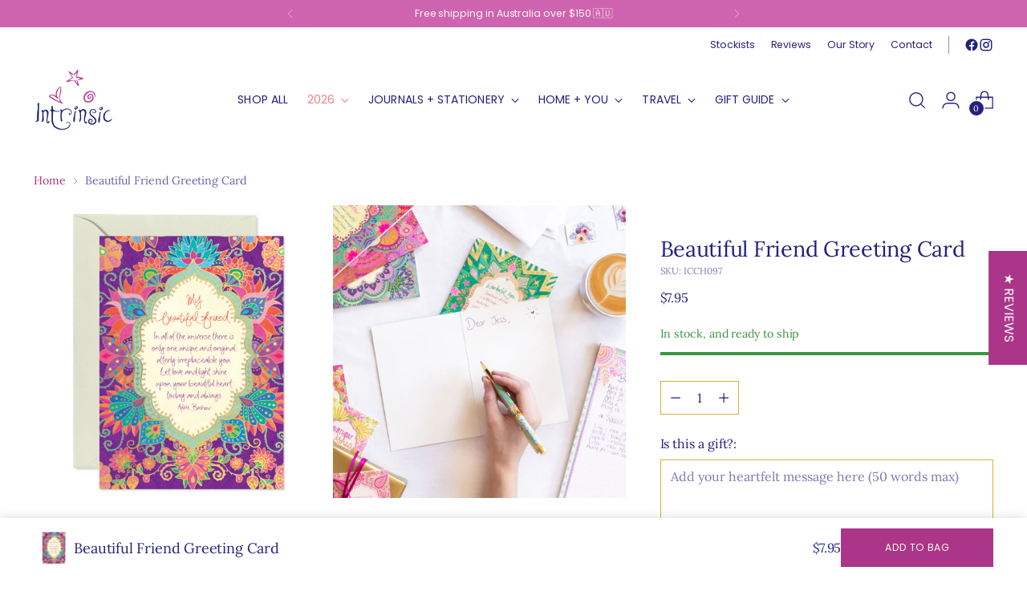

--- FILE ---
content_type: text/html; charset=utf-8
request_url: https://intrinsiconline.com/products/beautiful-friend-greeting-card
body_size: 94082
content:
<!doctype html>

<!--
  ___                 ___           ___           ___
       /  /\                     /__/\         /  /\         /  /\
      /  /:/_                    \  \:\       /  /:/        /  /::\
     /  /:/ /\  ___     ___       \  \:\     /  /:/        /  /:/\:\
    /  /:/ /:/ /__/\   /  /\  ___  \  \:\   /  /:/  ___   /  /:/  \:\
   /__/:/ /:/  \  \:\ /  /:/ /__/\  \__\:\ /__/:/  /  /\ /__/:/ \__\:\
   \  \:\/:/    \  \:\  /:/  \  \:\ /  /:/ \  \:\ /  /:/ \  \:\ /  /:/
    \  \::/      \  \:\/:/    \  \:\  /:/   \  \:\  /:/   \  \:\  /:/
     \  \:\       \  \::/      \  \:\/:/     \  \:\/:/     \  \:\/:/
      \  \:\       \__\/        \  \::/       \  \::/       \  \::/
       \__\/                     \__\/         \__\/         \__\/

  --------------------------------------------------------------------
  #  Stiletto v3.4.1
  #  Documentation: https://help.fluorescent.co/v/stiletto
  #  Purchase: https://themes.shopify.com/themes/stiletto/
  #  A product by Fluorescent: https://fluorescent.co/
  --------------------------------------------------------------------
-->

<html class="no-js" lang="en" style="--announcement-height: 1px;">
  <head>
    <meta charset="UTF-8">
    <meta http-equiv="X-UA-Compatible" content="IE=edge,chrome=1">
    <meta name="viewport" content="width=device-width,initial-scale=1">
    




  <meta name="description" content="Intrinsic&#39;s Beautiful Friend Greeting Card is the perfect card to show a special someone just how much they mean to you. Featuring heartfelt words written by Australian inspiration icon Adèle Basheer, sparkles of gold foiling, and pretty pops of purple and pink. Perfect for a birthday, friendship or just because.">



    <link rel="canonical" href="https://intrinsiconline.com/products/beautiful-friend-greeting-card">
    <link rel="preconnect" href="https://cdn.shopify.com" crossorigin><link rel="shortcut icon" href="//intrinsiconline.com/cdn/shop/files/Intrinsic_Favicon.png?crop=center&height=32&v=1730677184&width=32" type="image/png"><title>Beautiful Friend Greeting Card
&ndash; Intrinsic</title>

    





  
  
  
  
  




<meta property="og:url" content="https://intrinsiconline.com/products/beautiful-friend-greeting-card">
<meta property="og:site_name" content="Intrinsic">
<meta property="og:type" content="product">
<meta property="og:title" content="Beautiful Friend Greeting Card">
<meta property="og:description" content="Intrinsic&amp;#39;s Beautiful Friend Greeting Card is the perfect card to show a special someone just how much they mean to you. Featuring heartfelt words written by Australian inspiration icon Adèle Basheer, sparkles of gold foiling, and pretty pops of purple and pink. Perfect for a birthday, friendship or just because.">
<meta property="og:image" content="http://intrinsiconline.com/cdn/shop/products/Intrinsic-Beautiful-Friend-Greeting-Card-ICCH097-2copy.jpg?v=1754982656&width=1024">
<meta property="og:image:secure_url" content="https://intrinsiconline.com/cdn/shop/products/Intrinsic-Beautiful-Friend-Greeting-Card-ICCH097-2copy.jpg?v=1754982656&width=1024">
<meta property="og:price:amount" content="7.95">
<meta property="og:price:currency" content="AUD">

<meta name="twitter:title" content="Beautiful Friend Greeting Card">
<meta name="twitter:description" content="Intrinsic&amp;#39;s Beautiful Friend Greeting Card is the perfect card to show a special someone just how much they mean to you. Featuring heartfelt words written by Australian inspiration icon Adèle Basheer, sparkles of gold foiling, and pretty pops of purple and pink. Perfect for a birthday, friendship or just because.">
<meta name="twitter:card" content="summary_large_image">
<meta name="twitter:image" content="https://intrinsiconline.com/cdn/shop/products/Intrinsic-Beautiful-Friend-Greeting-Card-ICCH097-2copy.jpg?v=1754982656&width=1024">
<meta name="twitter:image:width" content="480">
<meta name="twitter:image:height" content="480">


    <script>
  console.log('Stiletto v3.4.1 by Fluorescent');

  document.documentElement.className = document.documentElement.className.replace('no-js', '');
  if (window.matchMedia(`(prefers-reduced-motion: reduce)`) === true || window.matchMedia(`(prefers-reduced-motion: reduce)`).matches === true) {
    document.documentElement.classList.add('prefers-reduced-motion');
  } else {
    document.documentElement.classList.add('do-anim');
  }

  window.theme = {
    version: 'v3.4.1',
    themeName: 'Stiletto',
    moneyFormat: "${{amount}}",
    strings: {
      name: "Intrinsic",
      accessibility: {
        play_video: "Play",
        pause_video: "Pause",
        range_lower: "Lower",
        range_upper: "Upper"
      },
      product: {
        no_shipping_rates: "Shipping rate unavailable",
        country_placeholder: "Country\/Region",
        review: "Write a review"
      },
      products: {
        product: {
          unavailable: "Unavailable",
          unitPrice: "Unit price",
          unitPriceSeparator: "per",
          sku: "SKU"
        }
      },
      cart: {
        editCartNote: "Edit order notes",
        addCartNote: "Add order notes",
        quantityError: "You have the maximum number of this product in your cart"
      },
      pagination: {
        viewing: "You’re viewing {{ of }} of {{ total }}",
        products: "products",
        results: "results"
      }
    },
    routes: {
      root: "/",
      cart: {
        base: "/cart",
        add: "/cart/add",
        change: "/cart/change",
        update: "/cart/update",
        clear: "/cart/clear",
        // Manual routes until Shopify adds support
        shipping: "/cart/shipping_rates",
      },
      // Manual routes until Shopify adds support
      products: "/products",
      productRecommendations: "/recommendations/products",
      predictive_search_url: '/search/suggest',
    },
    icons: {
      chevron: "\u003cspan class=\"icon icon-new icon-chevron \"\u003e\n  \u003csvg viewBox=\"0 0 24 24\" fill=\"none\" xmlns=\"http:\/\/www.w3.org\/2000\/svg\"\u003e\u003cpath d=\"M1.875 7.438 12 17.563 22.125 7.438\" stroke=\"currentColor\" stroke-width=\"2\"\/\u003e\u003c\/svg\u003e\n\u003c\/span\u003e\n",
      close: "\u003cspan class=\"icon icon-new icon-close \"\u003e\n  \u003csvg viewBox=\"0 0 24 24\" fill=\"none\" xmlns=\"http:\/\/www.w3.org\/2000\/svg\"\u003e\u003cpath d=\"M2.66 1.34 2 .68.68 2l.66.66 1.32-1.32zm18.68 21.32.66.66L23.32 22l-.66-.66-1.32 1.32zm1.32-20 .66-.66L22 .68l-.66.66 1.32 1.32zM1.34 21.34.68 22 2 23.32l.66-.66-1.32-1.32zm0-18.68 10 10 1.32-1.32-10-10-1.32 1.32zm11.32 10 10-10-1.32-1.32-10 10 1.32 1.32zm-1.32-1.32-10 10 1.32 1.32 10-10-1.32-1.32zm0 1.32 10 10 1.32-1.32-10-10-1.32 1.32z\" fill=\"currentColor\"\/\u003e\u003c\/svg\u003e\n\u003c\/span\u003e\n",
      zoom: "\u003cspan class=\"icon icon-new icon-zoom \"\u003e\n  \u003csvg viewBox=\"0 0 24 24\" fill=\"none\" xmlns=\"http:\/\/www.w3.org\/2000\/svg\"\u003e\u003cpath d=\"M10.3,19.71c5.21,0,9.44-4.23,9.44-9.44S15.51,.83,10.3,.83,.86,5.05,.86,10.27s4.23,9.44,9.44,9.44Z\" fill=\"none\" stroke=\"currentColor\" stroke-linecap=\"round\" stroke-miterlimit=\"10\" stroke-width=\"1.63\"\/\u003e\n          \u003cpath d=\"M5.05,10.27H15.54\" fill=\"none\" stroke=\"currentColor\" stroke-miterlimit=\"10\" stroke-width=\"1.63\"\/\u003e\n          \u003cpath class=\"cross-up\" d=\"M10.3,5.02V15.51\" fill=\"none\" stroke=\"currentColor\" stroke-miterlimit=\"10\" stroke-width=\"1.63\"\/\u003e\n          \u003cpath d=\"M16.92,16.9l6.49,6.49\" fill=\"none\" stroke=\"currentColor\" stroke-miterlimit=\"10\" stroke-width=\"1.63\"\/\u003e\u003c\/svg\u003e\n\u003c\/span\u003e\n"
    },
    coreData: {
      n: "Stiletto",
      v: "v3.4.1",
    }
  }

  window.theme.searchableFields = "product_type,tag,title,variants.barcode,variants.sku,variants.title,vendor";

  
</script>

    <style>
  @font-face {
  font-family: Poppins;
  font-weight: 400;
  font-style: normal;
  font-display: swap;
  src: url("//intrinsiconline.com/cdn/fonts/poppins/poppins_n4.0ba78fa5af9b0e1a374041b3ceaadf0a43b41362.woff2") format("woff2"),
       url("//intrinsiconline.com/cdn/fonts/poppins/poppins_n4.214741a72ff2596839fc9760ee7a770386cf16ca.woff") format("woff");
}

  @font-face {
  font-family: Lora;
  font-weight: 400;
  font-style: normal;
  font-display: swap;
  src: url("//intrinsiconline.com/cdn/fonts/lora/lora_n4.9a60cb39eff3bfbc472bac5b3c5c4d7c878f0a8d.woff2") format("woff2"),
       url("//intrinsiconline.com/cdn/fonts/lora/lora_n4.4d935d2630ceaf34d2e494106075f8d9f1257d25.woff") format("woff");
}

  
  @font-face {
  font-family: Lora;
  font-weight: 400;
  font-style: normal;
  font-display: swap;
  src: url("//intrinsiconline.com/cdn/fonts/lora/lora_n4.9a60cb39eff3bfbc472bac5b3c5c4d7c878f0a8d.woff2") format("woff2"),
       url("//intrinsiconline.com/cdn/fonts/lora/lora_n4.4d935d2630ceaf34d2e494106075f8d9f1257d25.woff") format("woff");
}

  @font-face {
  font-family: Lora;
  font-weight: 700;
  font-style: normal;
  font-display: swap;
  src: url("//intrinsiconline.com/cdn/fonts/lora/lora_n7.58a834e7e54c895806b2ffc982e4a00af29b1b9c.woff2") format("woff2"),
       url("//intrinsiconline.com/cdn/fonts/lora/lora_n7.05fdf76140ca6e72e48561caf7f9893c487c3f1b.woff") format("woff");
}

  @font-face {
  font-family: Lora;
  font-weight: 400;
  font-style: italic;
  font-display: swap;
  src: url("//intrinsiconline.com/cdn/fonts/lora/lora_i4.a5059b22bd0a7547da84d66d2f523d17d17325d3.woff2") format("woff2"),
       url("//intrinsiconline.com/cdn/fonts/lora/lora_i4.cb2d2ab46128fa7f84060d5f92cf3f49dc8181bd.woff") format("woff");
}

  @font-face {
  font-family: Lora;
  font-weight: 700;
  font-style: italic;
  font-display: swap;
  src: url("//intrinsiconline.com/cdn/fonts/lora/lora_i7.1bf76118f47019e7581a865f0f538b8ea5900419.woff2") format("woff2"),
       url("//intrinsiconline.com/cdn/fonts/lora/lora_i7.1a7c7f083405ec98e57d8033d38caa748580f7ff.woff") format("woff");
}


  :root {
    --color-text: #252180;
    --color-text-8-percent: rgba(37, 33, 128, 0.08);  
    --color-text-alpha: rgba(37, 33, 128, 0.35);
    --color-text-meta: rgba(37, 33, 128, 0.6);
    --color-text-link: #aa3589;
    --color-text-error: #D02F2E;
    --color-text-success: #478947;

    --color-background: #ffffff;
    --color-background-semi-transparent-80: rgba(255, 255, 255, 0.8);
    --color-background-semi-transparent-90: rgba(255, 255, 255, 0.9);

    --color-background-transparent: rgba(255, 255, 255, 0);
    --color-border: #d4af37;
    --color-border-meta: rgba(212, 175, 55, 0.6);
    --color-overlay: rgba(0, 0, 0, 0.7);

    --color-background-meta: #f5f5f5;
    --color-background-meta-alpha: rgba(245, 245, 245, 0.6);
    --color-background-darker-meta: #e8e8e8;
    --color-background-darker-meta-alpha: rgba(232, 232, 232, 0.6);
    --color-background-placeholder: #e8e8e8;
    --color-background-placeholder-lighter: #f0f0f0;
    --color-foreground-placeholder: rgba(37, 33, 128, 0.4);

    --color-border-input: #d4af37;
    --color-border-input-alpha: rgba(212, 175, 55, 0.25);
    --color-text-input: #252180;
    --color-text-input-alpha: rgba(37, 33, 128, 0.04);

    --color-text-button: #fcf7eb;

    --color-background-button: #aa3589;
    --color-background-button-alpha: rgba(170, 53, 137, 0.6);
    --color-background-outline-button-alpha: rgba(170, 53, 137, 0.1);
    --color-background-button-hover: #5c1d4a;

    --color-icon: rgba(37, 33, 128, 0.4);
    --color-icon-darker: rgba(37, 33, 128, 0.6);

    --color-text-sale-badge: #f2827f;
    --color-background-sold-badge: #252180;
    --color-text-sold-badge: #ffffff;

    --color-text-header: #252180;
    --color-text-header-half-transparent: rgba(37, 33, 128, 0.5);

    --color-background-header: #ffffff;
    --color-background-header-transparent: rgba(255, 255, 255, 0);
    --color-icon-header: #252180;
    --color-shadow-header: rgba(0, 0, 0, 0.15);

    --color-background-footer: #aa3589;
    --color-text-footer: #ffffff;
    --color-text-footer-subdued: rgba(255, 255, 255, 0.7);

    --color-products-sale-price: #C31818;
    --color-products-rating-star: #000000;

    --color-products-stock-good: #3C9342;
    --color-products-stock-medium: #A77A06;
    --color-products-stock-bad: #A70100;
    --color-products-stock-bad: #A70100;

    --font-logo: Poppins, sans-serif;
    --font-logo-weight: 400;
    --font-logo-style: normal;
    --logo-text-transform: none;
    --logo-letter-spacing: 0.0em;

    --font-heading: Lora, serif;
    --font-heading-weight: 400;
    --font-heading-style: normal;
    --font-heading-text-transform: none;
    --font-heading-base-letter-spacing: -0.01em;
    --font-heading-base-size: 36px;

    --font-body: Lora, serif;
    --font-body-weight: 400;
    --font-body-style: normal;
    --font-body-italic: italic;
    --font-body-bold-weight: 700;
    --font-body-base-letter-spacing: -0.005em;
    --font-body-base-size: 16px;

    /* Typography */
    --line-height-heading: 1.1;
    --line-height-subheading: 1.33;
    --line-height-body: 1.5;

    --logo-font-size: 
clamp(1.8375rem, 1.5111878453038674rem + 1.3922651933701657vw, 2.625rem)
;

    --font-size-navigation-base: 14px;
    --font-navigation-base-letter-spacing: 0.005em;
    --font-navigation-base-text-transform: uppercase;

    --font-size-heading-display-1: 
clamp(2.86875rem, 2.658977900552486rem + 0.8950276243093922vw, 3.375rem)
;
    --font-size-heading-display-2: 
clamp(2.5493625rem, 2.3629450276243094rem + 0.7953812154696132vw, 2.99925rem)
;
    --font-size-heading-display-3: 
clamp(2.2311225rem, 2.0679757458563537rem + 0.696092817679558vw, 2.62485rem)
;
    --font-size-heading-1-base: 
clamp(1.9125rem, 1.7726519337016575rem + 0.5966850828729281vw, 2.25rem)
;
    --font-size-heading-2-base: 
clamp(1.6734375rem, 1.5510704419889503rem + 0.5220994475138121vw, 1.96875rem)
;
    --font-size-heading-3-base: 
clamp(1.434375rem, 1.329488950276243rem + 0.4475138121546961vw, 1.6875rem)
;
    --font-size-heading-4-base: 
clamp(1.1149875rem, 1.0334560773480663rem + 0.3478674033149171vw, 1.31175rem)
;
    --font-size-heading-5-base: 
clamp(0.95625rem, 0.8863259668508288rem + 0.29834254143646405vw, 1.125rem)
;
    --font-size-heading-6-base: 
clamp(0.7956rem, 0.7374232044198895rem + 0.24822099447513812vw, 0.936rem)
;
    --font-size-body-400: 
clamp(1.5827rem, 1.5481834254143647rem + 0.1472707182320442vw, 1.666rem)
;
    --font-size-body-350: 
clamp(1.47725rem, 1.4450331491712707rem + 0.1374585635359116vw, 1.555rem)
;
    --font-size-body-300: 
clamp(1.3718rem, 1.3418828729281769rem + 0.127646408839779vw, 1.444rem)
;
    --font-size-body-250: 
clamp(1.26635rem, 1.2387325966850828rem + 0.1178342541436464vw, 1.333rem)
;
    --font-size-body-200: 
clamp(1.1609rem, 1.135582320441989rem + 0.1080220994475138vw, 1.222rem)
;
    --font-size-body-150: 
clamp(1.05545rem, 1.032432044198895rem + 0.09820994475138121vw, 1.111rem)
;
    --font-size-body-100: 
clamp(0.95rem, 0.9292817679558011rem + 0.08839779005524862vw, 1.0rem)
;
    --font-size-body-75: 
clamp(0.8436rem, 0.8252022099447514rem + 0.07849723756906077vw, 0.888rem)
;
    --font-size-body-60: 
clamp(0.78109rem, 0.7640554696132597rem + 0.07268066298342542vw, 0.8222rem)
;
    --font-size-body-50: 
clamp(0.73815rem, 0.7220519337016574rem + 0.06868508287292817vw, 0.777rem)
;
    --font-size-body-25: 
clamp(0.6859rem, 0.6709414364640884rem + 0.0638232044198895vw, 0.722rem)
;
    --font-size-body-20: 
clamp(0.6327rem, 0.6189016574585635rem + 0.05887292817679558vw, 0.666rem)
;

    /* Buttons */
    
      --button-padding-multiplier: 1;
      --font-size-button: var(--font-size-body-50);
      --font-size-button-x-small: var(--font-size-body-25);
    

    --font-button-text-transform: uppercase;
    --button-letter-spacing: 0.03em;
    --line-height-button: 1.45;

    /* Product badges */
    
      --font-size-product-badge: var(--font-size-body-25);
    

    --font-product-badge-text-transform: none;

    /* Product listing titles */
    
      --font-size-listing-title: var(--font-size-body-100);
    

    --font-product-listing-title-text-transform: none;
    --font-product-listing-title-base-letter-spacing: 0.03em;

    /* Shopify pay specific */
    --payment-terms-background-color: #f5f5f5;
  }

  @supports not (font-size: clamp(10px, 3.3vw, 20px)) {
    :root {
      --logo-font-size: 
2.23125rem
;
      --font-size-heading-display-1: 
3.121875rem
;
      --font-size-heading-display-2: 
2.77430625rem
;
      --font-size-heading-display-3: 
2.42798625rem
;
      --font-size-heading-1-base: 
2.08125rem
;
      --font-size-heading-2-base: 
1.82109375rem
;
      --font-size-heading-3-base: 
1.5609375rem
;
      --font-size-heading-4-base: 
1.21336875rem
;
      --font-size-heading-5-base: 
1.040625rem
;
      --font-size-heading-6-base: 
0.8658rem
;
      --font-size-body-400: 
1.62435rem
;
      --font-size-body-350: 
1.516125rem
;
      --font-size-body-300: 
1.4079rem
;
      --font-size-body-250: 
1.299675rem
;
      --font-size-body-200: 
1.19145rem
;
      --font-size-body-150: 
1.083225rem
;
      --font-size-body-100: 
0.975rem
;
      --font-size-body-75: 
0.8658rem
;
      --font-size-body-60: 
0.801645rem
;
      --font-size-body-50: 
0.757575rem
;
      --font-size-body-25: 
0.70395rem
;
      --font-size-body-20: 
0.64935rem
;
    }
  }.product-badge[data-handle="pre-order"]{
        color: #44d7a8;
      }
    
.product-badge[data-handle="final-stock"]{
        color: #ef3197;
      }
    
.product-badge[data-handle="low-stock"]{
        color: #aa3589;
      }
    
.product-badge[data-handle="returning-soon"]{
        color: #d4af37;
      }
    
</style>

<script>
  flu = window.flu || {};
  flu.chunks = {
    photoswipe: "//intrinsiconline.com/cdn/shop/t/100/assets/photoswipe-chunk.js?v=18659099751219271031758008649",
    swiper: "//intrinsiconline.com/cdn/shop/t/100/assets/swiper-chunk.js?v=73725226959832986321758008649",
    nouislider: "//intrinsiconline.com/cdn/shop/t/100/assets/nouislider-chunk.js?v=131351027671466727271758008649",
    polyfillInert: "//intrinsiconline.com/cdn/shop/t/100/assets/polyfill-inert-chunk.js?v=9775187524458939151758008649",
    polyfillResizeObserver: "//intrinsiconline.com/cdn/shop/t/100/assets/polyfill-resize-observer-chunk.js?v=49253094118087005231758008649",
  };
</script>





  <script type="module" src="//intrinsiconline.com/cdn/shop/t/100/assets/theme.js?v=61848368184047168831760425365"></script>










<script defer>
  var defineVH = function () {
    document.documentElement.style.setProperty('--vh', window.innerHeight * 0.01 + 'px');
  };
  window.addEventListener('resize', defineVH);
  window.addEventListener('orientationchange', defineVH);
  defineVH();
</script>

<link href="//intrinsiconline.com/cdn/shop/t/100/assets/theme.css?v=78508802552551130541758008649" rel="stylesheet" type="text/css" media="all" />


<script>window.performance && window.performance.mark && window.performance.mark('shopify.content_for_header.start');</script><meta name="google-site-verification" content="7JeCw0Ls5ZjToqK5iIkB88-01HSiKvLGZt0fc9qBcTE">
<meta id="shopify-digital-wallet" name="shopify-digital-wallet" content="/12609303/digital_wallets/dialog">
<meta name="shopify-checkout-api-token" content="c75d96ab71fde8419fcfabc63fa5eb2a">
<meta id="in-context-paypal-metadata" data-shop-id="12609303" data-venmo-supported="false" data-environment="production" data-locale="en_US" data-paypal-v4="true" data-currency="AUD">
<link rel="alternate" type="application/json+oembed" href="https://intrinsiconline.com/products/beautiful-friend-greeting-card.oembed">
<script async="async" src="/checkouts/internal/preloads.js?locale=en-AU"></script>
<link rel="preconnect" href="https://shop.app" crossorigin="anonymous">
<script async="async" src="https://shop.app/checkouts/internal/preloads.js?locale=en-AU&shop_id=12609303" crossorigin="anonymous"></script>
<script id="apple-pay-shop-capabilities" type="application/json">{"shopId":12609303,"countryCode":"AU","currencyCode":"AUD","merchantCapabilities":["supports3DS"],"merchantId":"gid:\/\/shopify\/Shop\/12609303","merchantName":"Intrinsic","requiredBillingContactFields":["postalAddress","email","phone"],"requiredShippingContactFields":["postalAddress","email","phone"],"shippingType":"shipping","supportedNetworks":["visa","masterCard","amex","jcb"],"total":{"type":"pending","label":"Intrinsic","amount":"1.00"},"shopifyPaymentsEnabled":true,"supportsSubscriptions":true}</script>
<script id="shopify-features" type="application/json">{"accessToken":"c75d96ab71fde8419fcfabc63fa5eb2a","betas":["rich-media-storefront-analytics"],"domain":"intrinsiconline.com","predictiveSearch":true,"shopId":12609303,"locale":"en"}</script>
<script>var Shopify = Shopify || {};
Shopify.shop = "the-intrinsic-store.myshopify.com";
Shopify.locale = "en";
Shopify.currency = {"active":"AUD","rate":"1.0"};
Shopify.country = "AU";
Shopify.theme = {"name":"[FL DEV] *CURRENT THEME*","id":181675819326,"schema_name":"Stiletto","schema_version":"3.4.1","theme_store_id":1621,"role":"main"};
Shopify.theme.handle = "null";
Shopify.theme.style = {"id":null,"handle":null};
Shopify.cdnHost = "intrinsiconline.com/cdn";
Shopify.routes = Shopify.routes || {};
Shopify.routes.root = "/";</script>
<script type="module">!function(o){(o.Shopify=o.Shopify||{}).modules=!0}(window);</script>
<script>!function(o){function n(){var o=[];function n(){o.push(Array.prototype.slice.apply(arguments))}return n.q=o,n}var t=o.Shopify=o.Shopify||{};t.loadFeatures=n(),t.autoloadFeatures=n()}(window);</script>
<script>
  window.ShopifyPay = window.ShopifyPay || {};
  window.ShopifyPay.apiHost = "shop.app\/pay";
  window.ShopifyPay.redirectState = null;
</script>
<script id="shop-js-analytics" type="application/json">{"pageType":"product"}</script>
<script defer="defer" async type="module" src="//intrinsiconline.com/cdn/shopifycloud/shop-js/modules/v2/client.init-shop-cart-sync_WVOgQShq.en.esm.js"></script>
<script defer="defer" async type="module" src="//intrinsiconline.com/cdn/shopifycloud/shop-js/modules/v2/chunk.common_C_13GLB1.esm.js"></script>
<script defer="defer" async type="module" src="//intrinsiconline.com/cdn/shopifycloud/shop-js/modules/v2/chunk.modal_CLfMGd0m.esm.js"></script>
<script type="module">
  await import("//intrinsiconline.com/cdn/shopifycloud/shop-js/modules/v2/client.init-shop-cart-sync_WVOgQShq.en.esm.js");
await import("//intrinsiconline.com/cdn/shopifycloud/shop-js/modules/v2/chunk.common_C_13GLB1.esm.js");
await import("//intrinsiconline.com/cdn/shopifycloud/shop-js/modules/v2/chunk.modal_CLfMGd0m.esm.js");

  window.Shopify.SignInWithShop?.initShopCartSync?.({"fedCMEnabled":true,"windoidEnabled":true});

</script>
<script>
  window.Shopify = window.Shopify || {};
  if (!window.Shopify.featureAssets) window.Shopify.featureAssets = {};
  window.Shopify.featureAssets['shop-js'] = {"shop-cart-sync":["modules/v2/client.shop-cart-sync_DuR37GeY.en.esm.js","modules/v2/chunk.common_C_13GLB1.esm.js","modules/v2/chunk.modal_CLfMGd0m.esm.js"],"init-fed-cm":["modules/v2/client.init-fed-cm_BucUoe6W.en.esm.js","modules/v2/chunk.common_C_13GLB1.esm.js","modules/v2/chunk.modal_CLfMGd0m.esm.js"],"shop-toast-manager":["modules/v2/client.shop-toast-manager_B0JfrpKj.en.esm.js","modules/v2/chunk.common_C_13GLB1.esm.js","modules/v2/chunk.modal_CLfMGd0m.esm.js"],"init-shop-cart-sync":["modules/v2/client.init-shop-cart-sync_WVOgQShq.en.esm.js","modules/v2/chunk.common_C_13GLB1.esm.js","modules/v2/chunk.modal_CLfMGd0m.esm.js"],"shop-button":["modules/v2/client.shop-button_B_U3bv27.en.esm.js","modules/v2/chunk.common_C_13GLB1.esm.js","modules/v2/chunk.modal_CLfMGd0m.esm.js"],"init-windoid":["modules/v2/client.init-windoid_DuP9q_di.en.esm.js","modules/v2/chunk.common_C_13GLB1.esm.js","modules/v2/chunk.modal_CLfMGd0m.esm.js"],"shop-cash-offers":["modules/v2/client.shop-cash-offers_BmULhtno.en.esm.js","modules/v2/chunk.common_C_13GLB1.esm.js","modules/v2/chunk.modal_CLfMGd0m.esm.js"],"pay-button":["modules/v2/client.pay-button_CrPSEbOK.en.esm.js","modules/v2/chunk.common_C_13GLB1.esm.js","modules/v2/chunk.modal_CLfMGd0m.esm.js"],"init-customer-accounts":["modules/v2/client.init-customer-accounts_jNk9cPYQ.en.esm.js","modules/v2/client.shop-login-button_DJ5ldayH.en.esm.js","modules/v2/chunk.common_C_13GLB1.esm.js","modules/v2/chunk.modal_CLfMGd0m.esm.js"],"avatar":["modules/v2/client.avatar_BTnouDA3.en.esm.js"],"checkout-modal":["modules/v2/client.checkout-modal_pBPyh9w8.en.esm.js","modules/v2/chunk.common_C_13GLB1.esm.js","modules/v2/chunk.modal_CLfMGd0m.esm.js"],"init-shop-for-new-customer-accounts":["modules/v2/client.init-shop-for-new-customer-accounts_BUoCy7a5.en.esm.js","modules/v2/client.shop-login-button_DJ5ldayH.en.esm.js","modules/v2/chunk.common_C_13GLB1.esm.js","modules/v2/chunk.modal_CLfMGd0m.esm.js"],"init-customer-accounts-sign-up":["modules/v2/client.init-customer-accounts-sign-up_CnczCz9H.en.esm.js","modules/v2/client.shop-login-button_DJ5ldayH.en.esm.js","modules/v2/chunk.common_C_13GLB1.esm.js","modules/v2/chunk.modal_CLfMGd0m.esm.js"],"init-shop-email-lookup-coordinator":["modules/v2/client.init-shop-email-lookup-coordinator_CzjY5t9o.en.esm.js","modules/v2/chunk.common_C_13GLB1.esm.js","modules/v2/chunk.modal_CLfMGd0m.esm.js"],"shop-follow-button":["modules/v2/client.shop-follow-button_CsYC63q7.en.esm.js","modules/v2/chunk.common_C_13GLB1.esm.js","modules/v2/chunk.modal_CLfMGd0m.esm.js"],"shop-login-button":["modules/v2/client.shop-login-button_DJ5ldayH.en.esm.js","modules/v2/chunk.common_C_13GLB1.esm.js","modules/v2/chunk.modal_CLfMGd0m.esm.js"],"shop-login":["modules/v2/client.shop-login_B9ccPdmx.en.esm.js","modules/v2/chunk.common_C_13GLB1.esm.js","modules/v2/chunk.modal_CLfMGd0m.esm.js"],"lead-capture":["modules/v2/client.lead-capture_D0K_KgYb.en.esm.js","modules/v2/chunk.common_C_13GLB1.esm.js","modules/v2/chunk.modal_CLfMGd0m.esm.js"],"payment-terms":["modules/v2/client.payment-terms_BWmiNN46.en.esm.js","modules/v2/chunk.common_C_13GLB1.esm.js","modules/v2/chunk.modal_CLfMGd0m.esm.js"]};
</script>
<script>(function() {
  var isLoaded = false;
  function asyncLoad() {
    if (isLoaded) return;
    isLoaded = true;
    var urls = ["https:\/\/chimpstatic.com\/mcjs-connected\/js\/users\/bd0aa541f3a8364036ce3165a\/babeb33207a4950d87589f083.js?shop=the-intrinsic-store.myshopify.com"];
    for (var i = 0; i < urls.length; i++) {
      var s = document.createElement('script');
      s.type = 'text/javascript';
      s.async = true;
      s.src = urls[i];
      var x = document.getElementsByTagName('script')[0];
      x.parentNode.insertBefore(s, x);
    }
  };
  if(window.attachEvent) {
    window.attachEvent('onload', asyncLoad);
  } else {
    window.addEventListener('load', asyncLoad, false);
  }
})();</script>
<script id="__st">var __st={"a":12609303,"offset":37800,"reqid":"82d96a2f-045a-4d1f-8dfb-657b703c6fc1-1769627576","pageurl":"intrinsiconline.com\/products\/beautiful-friend-greeting-card","u":"8890a1672260","p":"product","rtyp":"product","rid":4652333989939};</script>
<script>window.ShopifyPaypalV4VisibilityTracking = true;</script>
<script id="captcha-bootstrap">!function(){'use strict';const t='contact',e='account',n='new_comment',o=[[t,t],['blogs',n],['comments',n],[t,'customer']],c=[[e,'customer_login'],[e,'guest_login'],[e,'recover_customer_password'],[e,'create_customer']],r=t=>t.map((([t,e])=>`form[action*='/${t}']:not([data-nocaptcha='true']) input[name='form_type'][value='${e}']`)).join(','),a=t=>()=>t?[...document.querySelectorAll(t)].map((t=>t.form)):[];function s(){const t=[...o],e=r(t);return a(e)}const i='password',u='form_key',d=['recaptcha-v3-token','g-recaptcha-response','h-captcha-response',i],f=()=>{try{return window.sessionStorage}catch{return}},m='__shopify_v',_=t=>t.elements[u];function p(t,e,n=!1){try{const o=window.sessionStorage,c=JSON.parse(o.getItem(e)),{data:r}=function(t){const{data:e,action:n}=t;return t[m]||n?{data:e,action:n}:{data:t,action:n}}(c);for(const[e,n]of Object.entries(r))t.elements[e]&&(t.elements[e].value=n);n&&o.removeItem(e)}catch(o){console.error('form repopulation failed',{error:o})}}const l='form_type',E='cptcha';function T(t){t.dataset[E]=!0}const w=window,h=w.document,L='Shopify',v='ce_forms',y='captcha';let A=!1;((t,e)=>{const n=(g='f06e6c50-85a8-45c8-87d0-21a2b65856fe',I='https://cdn.shopify.com/shopifycloud/storefront-forms-hcaptcha/ce_storefront_forms_captcha_hcaptcha.v1.5.2.iife.js',D={infoText:'Protected by hCaptcha',privacyText:'Privacy',termsText:'Terms'},(t,e,n)=>{const o=w[L][v],c=o.bindForm;if(c)return c(t,g,e,D).then(n);var r;o.q.push([[t,g,e,D],n]),r=I,A||(h.body.append(Object.assign(h.createElement('script'),{id:'captcha-provider',async:!0,src:r})),A=!0)});var g,I,D;w[L]=w[L]||{},w[L][v]=w[L][v]||{},w[L][v].q=[],w[L][y]=w[L][y]||{},w[L][y].protect=function(t,e){n(t,void 0,e),T(t)},Object.freeze(w[L][y]),function(t,e,n,w,h,L){const[v,y,A,g]=function(t,e,n){const i=e?o:[],u=t?c:[],d=[...i,...u],f=r(d),m=r(i),_=r(d.filter((([t,e])=>n.includes(e))));return[a(f),a(m),a(_),s()]}(w,h,L),I=t=>{const e=t.target;return e instanceof HTMLFormElement?e:e&&e.form},D=t=>v().includes(t);t.addEventListener('submit',(t=>{const e=I(t);if(!e)return;const n=D(e)&&!e.dataset.hcaptchaBound&&!e.dataset.recaptchaBound,o=_(e),c=g().includes(e)&&(!o||!o.value);(n||c)&&t.preventDefault(),c&&!n&&(function(t){try{if(!f())return;!function(t){const e=f();if(!e)return;const n=_(t);if(!n)return;const o=n.value;o&&e.removeItem(o)}(t);const e=Array.from(Array(32),(()=>Math.random().toString(36)[2])).join('');!function(t,e){_(t)||t.append(Object.assign(document.createElement('input'),{type:'hidden',name:u})),t.elements[u].value=e}(t,e),function(t,e){const n=f();if(!n)return;const o=[...t.querySelectorAll(`input[type='${i}']`)].map((({name:t})=>t)),c=[...d,...o],r={};for(const[a,s]of new FormData(t).entries())c.includes(a)||(r[a]=s);n.setItem(e,JSON.stringify({[m]:1,action:t.action,data:r}))}(t,e)}catch(e){console.error('failed to persist form',e)}}(e),e.submit())}));const S=(t,e)=>{t&&!t.dataset[E]&&(n(t,e.some((e=>e===t))),T(t))};for(const o of['focusin','change'])t.addEventListener(o,(t=>{const e=I(t);D(e)&&S(e,y())}));const B=e.get('form_key'),M=e.get(l),P=B&&M;t.addEventListener('DOMContentLoaded',(()=>{const t=y();if(P)for(const e of t)e.elements[l].value===M&&p(e,B);[...new Set([...A(),...v().filter((t=>'true'===t.dataset.shopifyCaptcha))])].forEach((e=>S(e,t)))}))}(h,new URLSearchParams(w.location.search),n,t,e,['guest_login'])})(!0,!0)}();</script>
<script integrity="sha256-4kQ18oKyAcykRKYeNunJcIwy7WH5gtpwJnB7kiuLZ1E=" data-source-attribution="shopify.loadfeatures" defer="defer" src="//intrinsiconline.com/cdn/shopifycloud/storefront/assets/storefront/load_feature-a0a9edcb.js" crossorigin="anonymous"></script>
<script crossorigin="anonymous" defer="defer" src="//intrinsiconline.com/cdn/shopifycloud/storefront/assets/shopify_pay/storefront-65b4c6d7.js?v=20250812"></script>
<script data-source-attribution="shopify.dynamic_checkout.dynamic.init">var Shopify=Shopify||{};Shopify.PaymentButton=Shopify.PaymentButton||{isStorefrontPortableWallets:!0,init:function(){window.Shopify.PaymentButton.init=function(){};var t=document.createElement("script");t.src="https://intrinsiconline.com/cdn/shopifycloud/portable-wallets/latest/portable-wallets.en.js",t.type="module",document.head.appendChild(t)}};
</script>
<script data-source-attribution="shopify.dynamic_checkout.buyer_consent">
  function portableWalletsHideBuyerConsent(e){var t=document.getElementById("shopify-buyer-consent"),n=document.getElementById("shopify-subscription-policy-button");t&&n&&(t.classList.add("hidden"),t.setAttribute("aria-hidden","true"),n.removeEventListener("click",e))}function portableWalletsShowBuyerConsent(e){var t=document.getElementById("shopify-buyer-consent"),n=document.getElementById("shopify-subscription-policy-button");t&&n&&(t.classList.remove("hidden"),t.removeAttribute("aria-hidden"),n.addEventListener("click",e))}window.Shopify?.PaymentButton&&(window.Shopify.PaymentButton.hideBuyerConsent=portableWalletsHideBuyerConsent,window.Shopify.PaymentButton.showBuyerConsent=portableWalletsShowBuyerConsent);
</script>
<script data-source-attribution="shopify.dynamic_checkout.cart.bootstrap">document.addEventListener("DOMContentLoaded",(function(){function t(){return document.querySelector("shopify-accelerated-checkout-cart, shopify-accelerated-checkout")}if(t())Shopify.PaymentButton.init();else{new MutationObserver((function(e,n){t()&&(Shopify.PaymentButton.init(),n.disconnect())})).observe(document.body,{childList:!0,subtree:!0})}}));
</script>
<link id="shopify-accelerated-checkout-styles" rel="stylesheet" media="screen" href="https://intrinsiconline.com/cdn/shopifycloud/portable-wallets/latest/accelerated-checkout-backwards-compat.css" crossorigin="anonymous">
<style id="shopify-accelerated-checkout-cart">
        #shopify-buyer-consent {
  margin-top: 1em;
  display: inline-block;
  width: 100%;
}

#shopify-buyer-consent.hidden {
  display: none;
}

#shopify-subscription-policy-button {
  background: none;
  border: none;
  padding: 0;
  text-decoration: underline;
  font-size: inherit;
  cursor: pointer;
}

#shopify-subscription-policy-button::before {
  box-shadow: none;
}

      </style>

<script>window.performance && window.performance.mark && window.performance.mark('shopify.content_for_header.end');</script>
  <!-- BEGIN app block: shopify://apps/judge-me-reviews/blocks/judgeme_core/61ccd3b1-a9f2-4160-9fe9-4fec8413e5d8 --><!-- Start of Judge.me Core -->






<link rel="dns-prefetch" href="https://cdnwidget.judge.me">
<link rel="dns-prefetch" href="https://cdn.judge.me">
<link rel="dns-prefetch" href="https://cdn1.judge.me">
<link rel="dns-prefetch" href="https://api.judge.me">

<script data-cfasync='false' class='jdgm-settings-script'>window.jdgmSettings={"pagination":5,"disable_web_reviews":false,"badge_no_review_text":"No reviews","badge_n_reviews_text":"{{ n }} review/reviews","badge_star_color":"#CE64B0","hide_badge_preview_if_no_reviews":true,"badge_hide_text":false,"enforce_center_preview_badge":false,"widget_title":"Hear from Happy Customers","widget_open_form_text":"Write a review","widget_close_form_text":"Cancel review","widget_refresh_page_text":"Refresh page","widget_summary_text":"Based on {{ number_of_reviews }} review/reviews","widget_no_review_text":"Be the first to write a review!","widget_name_field_text":"Public name","widget_verified_name_field_text":"Verified Name (public)","widget_name_placeholder_text":"Your name...","widget_required_field_error_text":"This field is required.","widget_email_field_text":"Email address","widget_verified_email_field_text":"Verified Email (private, can not be edited)","widget_email_placeholder_text":"Your email won't be shared publicly...","widget_email_field_error_text":"Please enter a valid email address.","widget_rating_field_text":"Star rating","widget_review_title_field_text":"Review Title","widget_review_title_placeholder_text":"Give your review a title","widget_review_body_field_text":"Product review","widget_review_body_placeholder_text":"Write your review here...","widget_pictures_field_text":"Upload a gorgeous snap or video (optional)","widget_submit_review_text":"Submit Review","widget_submit_verified_review_text":"Submit Verified Review","widget_submit_success_msg_with_auto_publish":"Thank you from the bottom of our hearts! Please refresh the page in a few moments to see your review. You can remove or edit your review by logging into \u003ca href='https://judge.me/login' target='_blank' rel='nofollow noopener'\u003eJudge.me\u003c/a\u003e","widget_submit_success_msg_no_auto_publish":"Thank you! Your review will be published as soon as it is approved by the shop admin. You can remove or edit your review by logging into \u003ca href='https://judge.me/login' target='_blank' rel='nofollow noopener'\u003eJudge.me\u003c/a\u003e","widget_show_default_reviews_out_of_total_text":"Showing {{ n_reviews_shown }} out of {{ n_reviews }} reviews.","widget_show_all_link_text":"Show all","widget_show_less_link_text":"Show less","widget_author_said_text":"{{ reviewer_name }} said:","widget_days_text":"{{ n }} days ago","widget_weeks_text":"{{ n }} week/weeks ago","widget_months_text":"{{ n }} month/months ago","widget_years_text":"{{ n }} year/years ago","widget_yesterday_text":"Yesterday","widget_today_text":"Today","widget_replied_text":"{{ shop_name }} replied:","widget_read_more_text":"Read more","widget_reviewer_name_as_initial":"last_initial","widget_rating_filter_color":"#CE64B0","widget_rating_filter_see_all_text":"See all reviews","widget_sorting_most_recent_text":"Most Recent","widget_sorting_highest_rating_text":"Highest Rating","widget_sorting_lowest_rating_text":"Lowest Rating","widget_sorting_with_pictures_text":"Only Pictures","widget_sorting_most_helpful_text":"Most Helpful","widget_open_question_form_text":"Ask a question","widget_reviews_subtab_text":"Reviews","widget_questions_subtab_text":"Questions","widget_question_label_text":"Question","widget_answer_label_text":"Answer","widget_question_placeholder_text":"Write your question here","widget_submit_question_text":"Submit Question","widget_question_submit_success_text":"Thank you for your question! We will notify you once it gets answered.","widget_star_color":"#CE64B0","verified_badge_text":"Verified","verified_badge_bg_color":"#252180","verified_badge_text_color":"","verified_badge_placement":"left-of-reviewer-name","widget_review_max_height":4,"widget_hide_border":false,"widget_social_share":false,"widget_thumb":false,"widget_review_location_show":true,"widget_location_format":"full_country_state_name","all_reviews_include_out_of_store_products":true,"all_reviews_out_of_store_text":"(sold out)","all_reviews_pagination":100,"all_reviews_product_name_prefix_text":"Reviewing","enable_review_pictures":true,"enable_question_anwser":false,"widget_theme":"leex","review_date_format":"dd/mm/yyyy","default_sort_method":"most-recent","widget_product_reviews_subtab_text":"Product Reviews","widget_shop_reviews_subtab_text":"Store Reviews","widget_other_products_reviews_text":"Reviews for other products","widget_store_reviews_subtab_text":"Store reviews","widget_no_store_reviews_text":"This store hasn't received any reviews yet","widget_web_restriction_product_reviews_text":"This product hasn't received any reviews yet","widget_no_items_text":"No items found","widget_show_more_text":"Show more","widget_write_a_store_review_text":"WRITE A STORE REVIEW","widget_other_languages_heading":"Reviews in Other Languages","widget_translate_review_text":"Translate review to {{ language }}","widget_translating_review_text":"Translating...","widget_show_original_translation_text":"Show original ({{ language }})","widget_translate_review_failed_text":"Review couldn't be translated.","widget_translate_review_retry_text":"Retry","widget_translate_review_try_again_later_text":"Try again later","show_product_url_for_grouped_product":true,"widget_sorting_pictures_first_text":"Pictures First","show_pictures_on_all_rev_page_mobile":false,"show_pictures_on_all_rev_page_desktop":false,"floating_tab_hide_mobile_install_preference":true,"floating_tab_button_name":"★ Reviews","floating_tab_title":"Hear from our happy customers","floating_tab_button_color":"#FFFFFF","floating_tab_button_background_color":"#AA3589","floating_tab_url":"https://intrinsiconline.com/pages/reviews","floating_tab_url_enabled":true,"floating_tab_tab_style":"text","all_reviews_text_badge_text":"Customers rate us {{ shop.metafields.judgeme.all_reviews_rating | round: 1 }}/5 based on {{ shop.metafields.judgeme.all_reviews_count }} reviews.","all_reviews_text_badge_text_branded_style":"{{ shop.metafields.judgeme.all_reviews_rating | round: 1 }} out of 5 stars based on {{ shop.metafields.judgeme.all_reviews_count }} reviews","is_all_reviews_text_badge_a_link":false,"show_stars_for_all_reviews_text_badge":false,"all_reviews_text_badge_url":"","all_reviews_text_style":"text","all_reviews_text_color_style":"judgeme_brand_color","all_reviews_text_color":"#108474","all_reviews_text_show_jm_brand":true,"featured_carousel_show_header":true,"featured_carousel_title":"Hear from happy diary fans","testimonials_carousel_title":"Customers are saying","videos_carousel_title":"Real customer stories","cards_carousel_title":"Customers are saying","featured_carousel_count_text":"from {{ n }} reviews","featured_carousel_add_link_to_all_reviews_page":true,"featured_carousel_url":"https://intrinsiconline.com/pages/reviews","featured_carousel_show_images":true,"featured_carousel_autoslide_interval":8,"featured_carousel_arrows_on_the_sides":true,"featured_carousel_height":320,"featured_carousel_width":100,"featured_carousel_image_size":0,"featured_carousel_image_height":400,"featured_carousel_arrow_color":"#252180","verified_count_badge_style":"vintage","verified_count_badge_orientation":"horizontal","verified_count_badge_color_style":"judgeme_brand_color","verified_count_badge_color":"#108474","is_verified_count_badge_a_link":false,"verified_count_badge_url":"","verified_count_badge_show_jm_brand":true,"widget_rating_preset_default":5,"widget_first_sub_tab":"product-reviews","widget_show_histogram":false,"widget_histogram_use_custom_color":true,"widget_pagination_use_custom_color":true,"widget_star_use_custom_color":false,"widget_verified_badge_use_custom_color":false,"widget_write_review_use_custom_color":false,"picture_reminder_submit_button":"Upload Pictures","enable_review_videos":false,"mute_video_by_default":true,"widget_sorting_videos_first_text":"Videos First","widget_review_pending_text":"Pending","featured_carousel_items_for_large_screen":3,"social_share_options_order":"Facebook,Twitter","remove_microdata_snippet":true,"disable_json_ld":false,"enable_json_ld_products":false,"preview_badge_show_question_text":false,"preview_badge_no_question_text":"No questions","preview_badge_n_question_text":"{{ number_of_questions }} question/questions","qa_badge_show_icon":false,"qa_badge_position":"same-row","remove_judgeme_branding":false,"widget_add_search_bar":false,"widget_search_bar_placeholder":"Search","widget_sorting_verified_only_text":"Verified only","featured_carousel_theme":"gallery","featured_carousel_show_rating":true,"featured_carousel_show_title":false,"featured_carousel_show_body":true,"featured_carousel_show_date":false,"featured_carousel_show_reviewer":true,"featured_carousel_show_product":false,"featured_carousel_header_background_color":"#108474","featured_carousel_header_text_color":"#ffffff","featured_carousel_name_product_separator":"reviewed","featured_carousel_full_star_background":"#AA3589","featured_carousel_empty_star_background":"#FFF2FC","featured_carousel_vertical_theme_background":"#f9fafb","featured_carousel_verified_badge_enable":false,"featured_carousel_verified_badge_color":"#108474","featured_carousel_border_style":"round","featured_carousel_review_line_length_limit":5,"featured_carousel_more_reviews_button_text":"READ MORE REVIEWS","featured_carousel_view_product_button_text":"View product","all_reviews_page_load_reviews_on":"button_click","all_reviews_page_load_more_text":"LOAD MORE REVIEWS","disable_fb_tab_reviews":false,"enable_ajax_cdn_cache":false,"widget_advanced_speed_features":5,"widget_public_name_text":"displayed publicly like","default_reviewer_name":"John Smith","default_reviewer_name_has_non_latin":true,"widget_reviewer_anonymous":"Anonymous","medals_widget_title":"Judge.me Review Medals","medals_widget_background_color":"#f9fafb","medals_widget_position":"footer_all_pages","medals_widget_border_color":"#f9fafb","medals_widget_verified_text_position":"left","medals_widget_use_monochromatic_version":false,"medals_widget_elements_color":"#108474","show_reviewer_avatar":false,"widget_invalid_yt_video_url_error_text":"Not a YouTube video URL","widget_max_length_field_error_text":"Please enter no more than {0} characters.","widget_show_country_flag":false,"widget_show_collected_via_shop_app":true,"widget_verified_by_shop_badge_style":"light","widget_verified_by_shop_text":"Verified by Shop","widget_show_photo_gallery":true,"widget_load_with_code_splitting":true,"widget_ugc_install_preference":false,"widget_ugc_title":"Made by us, Shared by you","widget_ugc_subtitle":"Tag us to see your picture featured in our page","widget_ugc_arrows_color":"#ffffff","widget_ugc_primary_button_text":"Buy Now","widget_ugc_primary_button_background_color":"#108474","widget_ugc_primary_button_text_color":"#ffffff","widget_ugc_primary_button_border_width":"0","widget_ugc_primary_button_border_style":"none","widget_ugc_primary_button_border_color":"#108474","widget_ugc_primary_button_border_radius":"25","widget_ugc_secondary_button_text":"Load More","widget_ugc_secondary_button_background_color":"#ffffff","widget_ugc_secondary_button_text_color":"#108474","widget_ugc_secondary_button_border_width":"2","widget_ugc_secondary_button_border_style":"solid","widget_ugc_secondary_button_border_color":"#108474","widget_ugc_secondary_button_border_radius":"25","widget_ugc_reviews_button_text":"View Reviews","widget_ugc_reviews_button_background_color":"#ffffff","widget_ugc_reviews_button_text_color":"#108474","widget_ugc_reviews_button_border_width":"2","widget_ugc_reviews_button_border_style":"solid","widget_ugc_reviews_button_border_color":"#108474","widget_ugc_reviews_button_border_radius":"25","widget_ugc_reviews_button_link_to":"judgeme-reviews-page","widget_ugc_show_post_date":true,"widget_ugc_max_width":"800","widget_rating_metafield_value_type":true,"widget_primary_color":"#AA3589","widget_enable_secondary_color":true,"widget_secondary_color":"#D4AF37","widget_summary_average_rating_text":"{{ average_rating }} out of 5","widget_media_grid_title":"Customer photos \u0026 videos","widget_media_grid_see_more_text":"See more","widget_round_style":false,"widget_show_product_medals":false,"widget_verified_by_judgeme_text":"Verified by Judge.me","widget_show_store_medals":false,"widget_verified_by_judgeme_text_in_store_medals":"Verified by Judge.me","widget_media_field_exceed_quantity_message":"Sorry, we can only accept {{ max_media }} for one review.","widget_media_field_exceed_limit_message":"{{ file_name }} is too large, please select a {{ media_type }} less than {{ size_limit }}MB.","widget_review_submitted_text":"Yay, your review has been submitted!","widget_question_submitted_text":"Question Submitted!","widget_close_form_text_question":"Cancel","widget_write_your_answer_here_text":"Write your answer here","widget_enabled_branded_link":true,"widget_show_collected_by_judgeme":true,"widget_reviewer_name_color":"","widget_write_review_text_color":"","widget_write_review_bg_color":"#CE64B0","widget_collected_by_judgeme_text":"collected by Judge.me","widget_pagination_type":"load_more","widget_load_more_text":"Load More","widget_load_more_color":"#252180","widget_full_review_text":"Full Review","widget_read_more_reviews_text":"Read More Reviews","widget_read_questions_text":"Read Questions","widget_questions_and_answers_text":"Questions \u0026 Answers","widget_verified_by_text":"Verified by","widget_verified_text":"Verified","widget_number_of_reviews_text":"{{ number_of_reviews }} reviews","widget_back_button_text":"Back","widget_next_button_text":"Next","widget_custom_forms_filter_button":"Filters","custom_forms_style":"horizontal","widget_show_review_information":false,"how_reviews_are_collected":"How reviews are collected?","widget_show_review_keywords":false,"widget_gdpr_statement":"How we use your data: We'll only contact you about the review you left, and only if necessary. By submitting your review, you agree to Judge.me's \u003ca href='https://judge.me/terms' target='_blank' rel='nofollow noopener'\u003eterms\u003c/a\u003e, \u003ca href='https://judge.me/privacy' target='_blank' rel='nofollow noopener'\u003eprivacy\u003c/a\u003e and \u003ca href='https://judge.me/content-policy' target='_blank' rel='nofollow noopener'\u003econtent\u003c/a\u003e policies.","widget_multilingual_sorting_enabled":false,"widget_translate_review_content_enabled":false,"widget_translate_review_content_method":"manual","popup_widget_review_selection":"automatically_with_pictures","popup_widget_round_border_style":true,"popup_widget_show_title":true,"popup_widget_show_body":true,"popup_widget_show_reviewer":false,"popup_widget_show_product":true,"popup_widget_show_pictures":true,"popup_widget_use_review_picture":true,"popup_widget_show_on_home_page":true,"popup_widget_show_on_product_page":true,"popup_widget_show_on_collection_page":true,"popup_widget_show_on_cart_page":true,"popup_widget_position":"bottom_left","popup_widget_first_review_delay":5,"popup_widget_duration":5,"popup_widget_interval":5,"popup_widget_review_count":5,"popup_widget_hide_on_mobile":true,"review_snippet_widget_round_border_style":false,"review_snippet_widget_card_color":"#FFFFFF","review_snippet_widget_slider_arrows_background_color":"#FFFFFF","review_snippet_widget_slider_arrows_color":"#252180","review_snippet_widget_star_color":"#CE64B0","show_product_variant":true,"all_reviews_product_variant_label_text":"Variant: ","widget_show_verified_branding":false,"widget_ai_summary_title":"Customers say","widget_ai_summary_disclaimer":"AI-powered review summary based on recent customer reviews","widget_show_ai_summary":false,"widget_show_ai_summary_bg":false,"widget_show_review_title_input":false,"redirect_reviewers_invited_via_email":"review_widget","request_store_review_after_product_review":false,"request_review_other_products_in_order":false,"review_form_color_scheme":"custom","review_form_corner_style":"square","review_form_star_color":{},"review_form_text_color":"#252180","review_form_background_color":"#FFFFFF","review_form_field_background_color":"#FFFFFF","review_form_button_color":{},"review_form_button_text_color":"#ffffff","review_form_modal_overlay_color":"#FFF2FC","review_content_screen_title_text":"How do you rate your Intrinsic piece?","review_content_introduction_text":"We would love to hear your thoughts!","store_review_form_title_text":"How would you rate this store?","store_review_form_introduction_text":"We would love it if you would share a bit about your experience.","show_review_guidance_text":false,"one_star_review_guidance_text":"Poor","five_star_review_guidance_text":"Great","customer_information_screen_title_text":"About your lovely self","customer_information_introduction_text":"Your review will help others find the Intrinsic magic that's meant for them - thank you! 🙏🏽 Please include your name so others have more trust in our reviews...","custom_questions_screen_title_text":"Your experience in more detail","custom_questions_introduction_text":"Here are a few questions to help us understand more about your experience.","review_submitted_screen_title_text":"Thank you oh so much!","review_submitted_screen_thank_you_text":"We'll process your review and it will appear on our store soon.","review_submitted_screen_email_verification_text":"Please confirm your email by clicking the link we just sent you. This helps us keep reviews authentic and helpful for others.","review_submitted_request_store_review_text":"Would you like to share your experience of shopping with us?","review_submitted_review_other_products_text":"Would you like to review these products?","store_review_screen_title_text":"Would you like to share your experience of shopping with us?","store_review_introduction_text":"We value your feedback and use it to improve. Please share any thoughts or suggestions you have.","reviewer_media_screen_title_picture_text":"Share a pic!","reviewer_media_introduction_picture_text":"We'd love to see how you're using your new Intrinsic gem. 📷 Upload a photo below if you like. If not, simply click next!","reviewer_media_screen_title_video_text":"Share a video","reviewer_media_introduction_video_text":"Upload a video to support your review.","reviewer_media_screen_title_picture_or_video_text":"Share a picture or video","reviewer_media_introduction_picture_or_video_text":"Upload a photo or video to support your review.","reviewer_media_youtube_url_text":"Paste your Youtube URL here","advanced_settings_next_step_button_text":"Next","advanced_settings_close_review_button_text":"Close","modal_write_review_flow":true,"write_review_flow_required_text":"Required","write_review_flow_privacy_message_text":"We respect your privacy.","write_review_flow_anonymous_text":"Post review as anonymous","write_review_flow_visibility_text":"This won't be visible to other customers.","write_review_flow_multiple_selection_help_text":"Select as many as you like","write_review_flow_single_selection_help_text":"Select one option","write_review_flow_required_field_error_text":"This field is required","write_review_flow_invalid_email_error_text":"Please enter a valid email address","write_review_flow_max_length_error_text":"Max. {{ max_length }} characters.","write_review_flow_media_upload_text":"\u003cb\u003eClick to upload\u003c/b\u003e or drag and drop","write_review_flow_gdpr_statement":"We'll only contact you about your review if necessary. By submitting your review, you agree to our \u003ca href='https://judge.me/terms' target='_blank' rel='nofollow noopener'\u003eterms and conditions\u003c/a\u003e and \u003ca href='https://judge.me/privacy' target='_blank' rel='nofollow noopener'\u003eprivacy policy\u003c/a\u003e.","rating_only_reviews_enabled":false,"show_negative_reviews_help_screen":false,"new_review_flow_help_screen_rating_threshold":3,"negative_review_resolution_screen_title_text":"Tell us more","negative_review_resolution_text":"Your experience matters to us. If there were issues with your purchase, we're here to help. Feel free to reach out to us, we'd love the opportunity to make things right.","negative_review_resolution_button_text":"Contact us","negative_review_resolution_proceed_with_review_text":"Leave a review","negative_review_resolution_subject":"Issue with purchase from {{ shop_name }}.{{ order_name }}","preview_badge_collection_page_install_status":false,"widget_review_custom_css":".jdgm-rev__reply {background-color:#FCF7EB !important;}\n.jdgm-write-rev-link { font-family: 'Poppins', sans-serif !important;text-transform: uppercase;\nfont-weight: normal;font-size: 12px;letter-spacing: 0.4px !important}\n.jdgm-btn {font-family: 'Poppins', sans-serif !important;\ntext-transform: uppercase; font-weight: normal;font-size: 12px !important;\nletter-spacing: 0.4px !important}\n.jdgm-rev-carousel .jdgm-rev {color: #252180;}\n.jdgm-ans, .jdgm-rev__reply {backgroundcolor: #FCF7EB;}\n","preview_badge_custom_css":".jdgm-star{\nfont-size: 12px !important;\n}\n\n.jdgm-prev-badge__text {\nfont-size: 13px !important;\n}\n","preview_badge_stars_count":"5-stars","featured_carousel_custom_css":".jdgm-carousel-item {\n    padding-bottom: 10px!important;\n    line-height: 1.4!important;\n    font-size: 12px !important;\n}\n.jdgm-carousel-wrapper .jdgm-carousel__nav-btn {\n    font-family: Lato !important;\n}","floating_tab_custom_css":"","all_reviews_widget_custom_css":".jdgm-rev__reply {background-color:#FCF7EB !important;}\n.jdgm-write-rev-link { font-family: 'Poppins', sans-serif !important;text-transform: uppercase;\nfont-weight: normal;font-size: 12px;letter-spacing: 0.4px !important}\n.jdgm-btn {font-family: 'Poppins', sans-serif !important;\ntext-transform: uppercase; font-weight: normal;font-size: 12px !important;\nletter-spacing: 0.4px !important}\n.jdgm-rev-carousel .jdgm-rev {color: #252180;}\n.jdgm-ans, .jdgm-rev__reply {backgroundcolor: #FCF7EB;}","medals_widget_custom_css":"","verified_badge_custom_css":"","all_reviews_text_custom_css":"","transparency_badges_collected_via_store_invite":false,"transparency_badges_from_another_provider":false,"transparency_badges_collected_from_store_visitor":false,"transparency_badges_collected_by_verified_review_provider":false,"transparency_badges_earned_reward":false,"transparency_badges_collected_via_store_invite_text":"Review collected via store invitation","transparency_badges_from_another_provider_text":"Review collected from another provider","transparency_badges_collected_from_store_visitor_text":"Review collected from a store visitor","transparency_badges_written_in_google_text":"Review written in Google","transparency_badges_written_in_etsy_text":"Review written in Etsy","transparency_badges_written_in_shop_app_text":"Review written in Shop App","transparency_badges_earned_reward_text":"Review earned a reward for future purchase","product_review_widget_per_page":10,"widget_store_review_label_text":"Review about the store","checkout_comment_extension_title_on_product_page":"Customer Comments","checkout_comment_extension_num_latest_comment_show":5,"checkout_comment_extension_format":"name_and_timestamp","checkout_comment_customer_name":"last_initial","checkout_comment_comment_notification":true,"preview_badge_collection_page_install_preference":true,"preview_badge_home_page_install_preference":false,"preview_badge_product_page_install_preference":true,"review_widget_install_preference":"","review_carousel_install_preference":false,"floating_reviews_tab_install_preference":"none","verified_reviews_count_badge_install_preference":false,"all_reviews_text_install_preference":false,"review_widget_best_location":true,"judgeme_medals_install_preference":false,"review_widget_revamp_enabled":false,"review_widget_qna_enabled":false,"review_widget_header_theme":"minimal","review_widget_widget_title_enabled":true,"review_widget_header_text_size":"medium","review_widget_header_text_weight":"regular","review_widget_average_rating_style":"compact","review_widget_bar_chart_enabled":true,"review_widget_bar_chart_type":"numbers","review_widget_bar_chart_style":"standard","review_widget_expanded_media_gallery_enabled":false,"review_widget_reviews_section_theme":"standard","review_widget_image_style":"thumbnails","review_widget_review_image_ratio":"square","review_widget_stars_size":"medium","review_widget_verified_badge":"standard_text","review_widget_review_title_text_size":"medium","review_widget_review_text_size":"medium","review_widget_review_text_length":"medium","review_widget_number_of_columns_desktop":3,"review_widget_carousel_transition_speed":5,"review_widget_custom_questions_answers_display":"always","review_widget_button_text_color":"#FFFFFF","review_widget_text_color":"#000000","review_widget_lighter_text_color":"#7B7B7B","review_widget_corner_styling":"soft","review_widget_review_word_singular":"review","review_widget_review_word_plural":"reviews","review_widget_voting_label":"Helpful?","review_widget_shop_reply_label":"Reply from {{ shop_name }}:","review_widget_filters_title":"Filters","qna_widget_question_word_singular":"Question","qna_widget_question_word_plural":"Questions","qna_widget_answer_reply_label":"Answer from {{ answerer_name }}:","qna_content_screen_title_text":"Ask a question about this product","qna_widget_question_required_field_error_text":"Please enter your question.","qna_widget_flow_gdpr_statement":"We'll only contact you about your question if necessary. By submitting your question, you agree to our \u003ca href='https://judge.me/terms' target='_blank' rel='nofollow noopener'\u003eterms and conditions\u003c/a\u003e and \u003ca href='https://judge.me/privacy' target='_blank' rel='nofollow noopener'\u003eprivacy policy\u003c/a\u003e.","qna_widget_question_submitted_text":"Thanks for your question!","qna_widget_close_form_text_question":"Close","qna_widget_question_submit_success_text":"We’ll notify you by email when your question is answered.","all_reviews_widget_v2025_enabled":false,"all_reviews_widget_v2025_header_theme":"default","all_reviews_widget_v2025_widget_title_enabled":true,"all_reviews_widget_v2025_header_text_size":"medium","all_reviews_widget_v2025_header_text_weight":"regular","all_reviews_widget_v2025_average_rating_style":"compact","all_reviews_widget_v2025_bar_chart_enabled":true,"all_reviews_widget_v2025_bar_chart_type":"numbers","all_reviews_widget_v2025_bar_chart_style":"standard","all_reviews_widget_v2025_expanded_media_gallery_enabled":false,"all_reviews_widget_v2025_show_store_medals":true,"all_reviews_widget_v2025_show_photo_gallery":true,"all_reviews_widget_v2025_show_review_keywords":false,"all_reviews_widget_v2025_show_ai_summary":false,"all_reviews_widget_v2025_show_ai_summary_bg":false,"all_reviews_widget_v2025_add_search_bar":false,"all_reviews_widget_v2025_default_sort_method":"most-recent","all_reviews_widget_v2025_reviews_per_page":10,"all_reviews_widget_v2025_reviews_section_theme":"default","all_reviews_widget_v2025_image_style":"thumbnails","all_reviews_widget_v2025_review_image_ratio":"square","all_reviews_widget_v2025_stars_size":"medium","all_reviews_widget_v2025_verified_badge":"bold_badge","all_reviews_widget_v2025_review_title_text_size":"medium","all_reviews_widget_v2025_review_text_size":"medium","all_reviews_widget_v2025_review_text_length":"medium","all_reviews_widget_v2025_number_of_columns_desktop":3,"all_reviews_widget_v2025_carousel_transition_speed":5,"all_reviews_widget_v2025_custom_questions_answers_display":"always","all_reviews_widget_v2025_show_product_variant":false,"all_reviews_widget_v2025_show_reviewer_avatar":true,"all_reviews_widget_v2025_reviewer_name_as_initial":"","all_reviews_widget_v2025_review_location_show":false,"all_reviews_widget_v2025_location_format":"","all_reviews_widget_v2025_show_country_flag":false,"all_reviews_widget_v2025_verified_by_shop_badge_style":"light","all_reviews_widget_v2025_social_share":false,"all_reviews_widget_v2025_social_share_options_order":"Facebook,Twitter,LinkedIn,Pinterest","all_reviews_widget_v2025_pagination_type":"standard","all_reviews_widget_v2025_button_text_color":"#FFFFFF","all_reviews_widget_v2025_text_color":"#000000","all_reviews_widget_v2025_lighter_text_color":"#7B7B7B","all_reviews_widget_v2025_corner_styling":"soft","all_reviews_widget_v2025_title":"Customer reviews","all_reviews_widget_v2025_ai_summary_title":"Customers say about this store","all_reviews_widget_v2025_no_review_text":"Be the first to write a review","platform":"shopify","branding_url":"https://app.judge.me/reviews/stores/intrinsiconline.com","branding_text":"Powered by Judge.me","locale":"en","reply_name":"Intrinsic","widget_version":"3.0","footer":true,"autopublish":true,"review_dates":false,"enable_custom_form":false,"shop_use_review_site":true,"shop_locale":"en","enable_multi_locales_translations":true,"show_review_title_input":false,"review_verification_email_status":"always","can_be_branded":true,"reply_name_text":"Intrinsic"};</script> <style class='jdgm-settings-style'>.jdgm-xx{left:0}:root{--jdgm-primary-color: #AA3589;--jdgm-secondary-color: #D4AF37;--jdgm-star-color: #CE64B0;--jdgm-write-review-text-color: white;--jdgm-write-review-bg-color: #CE64B0;--jdgm-paginate-color: #252180;--jdgm-border-radius: 0;--jdgm-reviewer-name-color: #AA3589}.jdgm-histogram__bar-content{background-color:#CE64B0}.jdgm-rev[data-verified-buyer=true] .jdgm-rev__icon.jdgm-rev__icon:after,.jdgm-rev__buyer-badge.jdgm-rev__buyer-badge{color:white;background-color:#252180}.jdgm-review-widget--small .jdgm-gallery.jdgm-gallery .jdgm-gallery__thumbnail-link:nth-child(8) .jdgm-gallery__thumbnail-wrapper.jdgm-gallery__thumbnail-wrapper:before{content:"See more"}@media only screen and (min-width: 768px){.jdgm-gallery.jdgm-gallery .jdgm-gallery__thumbnail-link:nth-child(8) .jdgm-gallery__thumbnail-wrapper.jdgm-gallery__thumbnail-wrapper:before{content:"See more"}}.jdgm-preview-badge .jdgm-star.jdgm-star{color:#CE64B0}.jdgm-prev-badge[data-average-rating='0.00']{display:none !important}.jdgm-rev .jdgm-rev__timestamp,.jdgm-quest .jdgm-rev__timestamp,.jdgm-carousel-item__timestamp{display:none !important}.jdgm-rev .jdgm-rev__icon{display:none !important}.jdgm-author-fullname{display:none !important}.jdgm-author-all-initials{display:none !important}.jdgm-rev-widg__title{visibility:hidden}.jdgm-rev-widg__summary-text{visibility:hidden}.jdgm-prev-badge__text{visibility:hidden}.jdgm-rev__prod-link-prefix:before{content:'Reviewing'}.jdgm-rev__variant-label:before{content:'Variant: '}.jdgm-rev__out-of-store-text:before{content:'(sold out)'}@media only screen and (min-width: 768px){.jdgm-rev__pics .jdgm-rev_all-rev-page-picture-separator,.jdgm-rev__pics .jdgm-rev__product-picture{display:none}}@media only screen and (max-width: 768px){.jdgm-rev__pics .jdgm-rev_all-rev-page-picture-separator,.jdgm-rev__pics .jdgm-rev__product-picture{display:none}}@media all and (max-width: 768px){.jdgm-widget .jdgm-revs-tab-btn,.jdgm-widget .jdgm-revs-tab-btn[data-style="stars"]{display:none}}.jdgm-preview-badge[data-template="index"]{display:none !important}.jdgm-verified-count-badget[data-from-snippet="true"]{display:none !important}.jdgm-carousel-wrapper[data-from-snippet="true"]{display:none !important}.jdgm-all-reviews-text[data-from-snippet="true"]{display:none !important}.jdgm-medals-section[data-from-snippet="true"]{display:none !important}.jdgm-ugc-media-wrapper[data-from-snippet="true"]{display:none !important}.jdgm-revs-tab-btn,.jdgm-revs-tab-btn:not([disabled]):hover,.jdgm-revs-tab-btn:focus{background-color:#AA3589}.jdgm-revs-tab-btn,.jdgm-revs-tab-btn:not([disabled]):hover{color:#FFFFFF}.jdgm-histogram{display:none !important}.jdgm-widget .jdgm-sort-dropdown-wrapper{margin-top:12px}.jdgm-rev__transparency-badge[data-badge-type="review_collected_via_store_invitation"]{display:none !important}.jdgm-rev__transparency-badge[data-badge-type="review_collected_from_another_provider"]{display:none !important}.jdgm-rev__transparency-badge[data-badge-type="review_collected_from_store_visitor"]{display:none !important}.jdgm-rev__transparency-badge[data-badge-type="review_written_in_etsy"]{display:none !important}.jdgm-rev__transparency-badge[data-badge-type="review_written_in_google_business"]{display:none !important}.jdgm-rev__transparency-badge[data-badge-type="review_written_in_shop_app"]{display:none !important}.jdgm-rev__transparency-badge[data-badge-type="review_earned_for_future_purchase"]{display:none !important}.jdgm-review-snippet-widget .jdgm-rev-snippet-widget__cards-container .jdgm-rev-snippet-card{border-radius:0px;background:#fff}.jdgm-review-snippet-widget .jdgm-rev-snippet-widget__cards-container .jdgm-rev-snippet-card__rev-rating .jdgm-star{color:#CE64B0}.jdgm-review-snippet-widget .jdgm-rev-snippet-widget__prev-btn,.jdgm-review-snippet-widget .jdgm-rev-snippet-widget__next-btn{border-radius:0px;background:#fff}.jdgm-review-snippet-widget .jdgm-rev-snippet-widget__prev-btn>svg,.jdgm-review-snippet-widget .jdgm-rev-snippet-widget__next-btn>svg{fill:#252180}.jdgm-full-rev-modal.rev-snippet-widget .jm-mfp-container .jm-mfp-content,.jdgm-full-rev-modal.rev-snippet-widget .jm-mfp-container .jdgm-full-rev__icon,.jdgm-full-rev-modal.rev-snippet-widget .jm-mfp-container .jdgm-full-rev__pic-img,.jdgm-full-rev-modal.rev-snippet-widget .jm-mfp-container .jdgm-full-rev__reply{border-radius:0px}.jdgm-full-rev-modal.rev-snippet-widget .jm-mfp-container .jdgm-full-rev[data-verified-buyer="true"] .jdgm-full-rev__icon::after{border-radius:0px}.jdgm-full-rev-modal.rev-snippet-widget .jm-mfp-container .jdgm-full-rev .jdgm-rev__buyer-badge{border-radius:calc( 0px / 2 )}.jdgm-full-rev-modal.rev-snippet-widget .jm-mfp-container .jdgm-full-rev .jdgm-full-rev__replier::before{content:'Intrinsic'}.jdgm-full-rev-modal.rev-snippet-widget .jm-mfp-container .jdgm-full-rev .jdgm-full-rev__product-button{border-radius:calc( 0px * 6 )}
</style> <style class='jdgm-settings-style'>.jdgm-review-widget .jdgm-rev__reply{background-color:#FCF7EB !important}.jdgm-review-widget .jdgm-write-rev-link{font-family:'Poppins', sans-serif !important;text-transform:uppercase;font-weight:normal;font-size:12px;letter-spacing:0.4px !important}.jdgm-review-widget .jdgm-btn{font-family:'Poppins', sans-serif !important;text-transform:uppercase;font-weight:normal;font-size:12px !important;letter-spacing:0.4px !important}.jdgm-review-widget .jdgm-rev-carousel .jdgm-rev{color:#252180}.jdgm-review-widget .jdgm-ans,.jdgm-review-widget .jdgm-rev__reply{backgroundcolor:#FCF7EB}.jdgm-preview-badge .jdgm-star{font-size:12px !important}.jdgm-preview-badge .jdgm-prev-badge__text{font-size:13px !important}
</style> <script data-cfasync="false" type="text/javascript" async src="https://cdnwidget.judge.me/shopify_v2/leex.js" id="judgeme_widget_leex_js"></script>
<link id="judgeme_widget_leex_css" rel="stylesheet" type="text/css" media="nope!" onload="this.media='all'" href="https://cdnwidget.judge.me/widget_v3/theme/leex.css">

  
  
  
  <style class='jdgm-miracle-styles'>
  @-webkit-keyframes jdgm-spin{0%{-webkit-transform:rotate(0deg);-ms-transform:rotate(0deg);transform:rotate(0deg)}100%{-webkit-transform:rotate(359deg);-ms-transform:rotate(359deg);transform:rotate(359deg)}}@keyframes jdgm-spin{0%{-webkit-transform:rotate(0deg);-ms-transform:rotate(0deg);transform:rotate(0deg)}100%{-webkit-transform:rotate(359deg);-ms-transform:rotate(359deg);transform:rotate(359deg)}}@font-face{font-family:'JudgemeStar';src:url("[data-uri]") format("woff");font-weight:normal;font-style:normal}.jdgm-star{font-family:'JudgemeStar';display:inline !important;text-decoration:none !important;padding:0 4px 0 0 !important;margin:0 !important;font-weight:bold;opacity:1;-webkit-font-smoothing:antialiased;-moz-osx-font-smoothing:grayscale}.jdgm-star:hover{opacity:1}.jdgm-star:last-of-type{padding:0 !important}.jdgm-star.jdgm--on:before{content:"\e000"}.jdgm-star.jdgm--off:before{content:"\e001"}.jdgm-star.jdgm--half:before{content:"\e002"}.jdgm-widget *{margin:0;line-height:1.4;-webkit-box-sizing:border-box;-moz-box-sizing:border-box;box-sizing:border-box;-webkit-overflow-scrolling:touch}.jdgm-hidden{display:none !important;visibility:hidden !important}.jdgm-temp-hidden{display:none}.jdgm-spinner{width:40px;height:40px;margin:auto;border-radius:50%;border-top:2px solid #eee;border-right:2px solid #eee;border-bottom:2px solid #eee;border-left:2px solid #ccc;-webkit-animation:jdgm-spin 0.8s infinite linear;animation:jdgm-spin 0.8s infinite linear}.jdgm-spinner:empty{display:block}.jdgm-prev-badge{display:block !important}

</style>
<style class='jdgm-miracle-styles'>
  @font-face{font-family:'JudgemeStar';src:url("[data-uri]") format("woff");font-weight:normal;font-style:normal}

</style>


  
  
   


<script data-cfasync='false' class='jdgm-script'>
!function(e){window.jdgm=window.jdgm||{},jdgm.CDN_HOST="https://cdnwidget.judge.me/",jdgm.CDN_HOST_ALT="https://cdn2.judge.me/cdn/widget_frontend/",jdgm.API_HOST="https://api.judge.me/",jdgm.CDN_BASE_URL="https://cdn.shopify.com/extensions/019c0578-4a2e-76a7-8598-728e9b942721/judgeme-extensions-322/assets/",
jdgm.docReady=function(d){(e.attachEvent?"complete"===e.readyState:"loading"!==e.readyState)?
setTimeout(d,0):e.addEventListener("DOMContentLoaded",d)},jdgm.loadCSS=function(d,t,o,a){
!o&&jdgm.loadCSS.requestedUrls.indexOf(d)>=0||(jdgm.loadCSS.requestedUrls.push(d),
(a=e.createElement("link")).rel="stylesheet",a.class="jdgm-stylesheet",a.media="nope!",
a.href=d,a.onload=function(){this.media="all",t&&setTimeout(t)},e.body.appendChild(a))},
jdgm.loadCSS.requestedUrls=[],jdgm.loadJS=function(e,d){var t=new XMLHttpRequest;
t.onreadystatechange=function(){4===t.readyState&&(Function(t.response)(),d&&d(t.response))},
t.open("GET",e),t.onerror=function(){if(e.indexOf(jdgm.CDN_HOST)===0&&jdgm.CDN_HOST_ALT!==jdgm.CDN_HOST){var f=e.replace(jdgm.CDN_HOST,jdgm.CDN_HOST_ALT);jdgm.loadJS(f,d)}},t.send()},jdgm.docReady((function(){(window.jdgmLoadCSS||e.querySelectorAll(
".jdgm-widget, .jdgm-all-reviews-page").length>0)&&(jdgmSettings.widget_load_with_code_splitting?
parseFloat(jdgmSettings.widget_version)>=3?jdgm.loadCSS(jdgm.CDN_HOST+"widget_v3/base.css"):
jdgm.loadCSS(jdgm.CDN_HOST+"widget/base.css"):jdgm.loadCSS(jdgm.CDN_HOST+"shopify_v2.css"),
jdgm.loadJS(jdgm.CDN_HOST+"loa"+"der.js"))}))}(document);
</script>
<noscript><link rel="stylesheet" type="text/css" media="all" href="https://cdnwidget.judge.me/shopify_v2.css"></noscript>

<!-- BEGIN app snippet: theme_fix_tags --><script>
  (function() {
    var jdgmThemeFixes = {"176542515518":{"html":"","css":".jdgm-form__fieldset input::placeholder,\n.jdgm-form__fieldset textarea::placeholder{\n    color: #CE64B0 !important;\n}\n\n.jdgm-form__title{\n    font-weight: 100 !important;\n}\n\n.jdgm-rev__prod-link-prefix::before{\n    display: none !important;\n}","js":""},"179671040318":{"html":"","css":".jdgm-form__fieldset input::placeholder,\n.jdgm-form__fieldset textarea::placeholder{\ncolor: #CE64B0 !important;\n}\n\n\n.jdgm-form__title{\nfont-weight: 100 !important;\n}\n\n.jdgm-rev__prod-link-prefix::before{\ndisplay: none !important;\n}\n\n.jdgm-form input[type=\"text\"], .jdgm-form input[type=\"email\"], .jdgm-form input[type=\"url\"], .jdgm-form textarea {\n    border: 1px solid #D4AF37!important;\n}\n\n.jdgm-form textarea::placeholder,.jdgm-form input[type=\"text\"]::placeholder,\n.jdgm-form input[type=\"email\"]::placeholder, .jdgm-form input[type=\"url\"]::placeholder\n{\n  color: #252180!important;\n}\n\n.jdgm-btn, input[type=submit].jdgm-btn {\n    font-weight: 500!important;\n}\n\n.jdgm-btn--border {\n    border: 2.4px solid #AA3589!important;\n}\n","js":""},"180329840958":{"html":"","css":" .jdgm-write-review-modal__stars .jdgm-star, .jdgm-write-review-modal .jdgm-write-review-modal__stars .jdgm-star.jdgm--off:before {\n   color: #CE64B0 !important;\n    }\n\n.jdgm-write-review-modal .jdgm-write-review-modal__nav-btn {\nbackground-color: #CE64B0 !important;\n}\nspan.jdgm-rev__prod-link-prefix, .jdgm-all-reviews__body .jdgm-rev__content, .jdgm-all-reviews__body .jdgm-rev__reply, .jdgm-gallery-title { \ncolor: #252180 !important;\n}\n.jdgm-subtab__name.jdgm--active {\nbackground-color: #FCF7EB !important;\n}\n\n#jdgm_review_body_zjtb4hw0d::-webkit-input-placeholder::after {\n    display:block;\n    content:\"Line 2\\A Line 3\";\n}\n\nlabel[for*=\"jdgm_review_body\"] {\n    position: relative;\n    visibility: hidden;\n}\n\nlabel[for*=\"jdgm_review_body\"]::after {\n    content: 'Store review';\n    position: absolute;\n    top: 50%;\n    left: 50%;\n    transform: translate(-50%, -50%);\n    width: 100%;\n    visibility: visible;\n}","js":""},"181162508606":{"html":"","css":" .jdgm-write-review-modal__stars .jdgm-star, .jdgm-write-review-modal .jdgm-write-review-modal__stars .jdgm-star.jdgm--off:before {\n   color: #CE64B0 !important;\n    }\n\n.jdgm-write-review-modal .jdgm-write-review-modal__nav-btn {\nbackground-color: #CE64B0 !important;\n}\nspan.jdgm-rev__prod-link-prefix, .jdgm-all-reviews__body .jdgm-rev__content, .jdgm-all-reviews__body .jdgm-rev__reply, .jdgm-gallery-title { \ncolor: #252180 !important;\n}\n.jdgm-subtab__name.jdgm--active {\nbackground-color: #FCF7EB !important;\n}\n\n#jdgm_review_body_zjtb4hw0d::-webkit-input-placeholder::after {\n    display:block;\n    content:\"Line 2\\A Line 3\";\n}\n\nlabel[for*=\"jdgm_review_body\"] {\n    position: relative;\n    visibility: hidden;\n}\n\nlabel[for*=\"jdgm_review_body\"]::after {\n    content: 'Store review';\n    position: absolute;\n    top: 50%;\n    left: 50%;\n    transform: translate(-50%, -50%);\n    width: 100%;\n    visibility: visible;\n}\n\n.jdgm-carousel--compact-theme .jdgm-carousel-item__reviewer-name {\n    line-height: 1.4 !important;\n}","js":""},"181675819326":{"html":"","css":".jdgm-rev-widg__title,\n.jdgm-rev__body,\n.jdgm-rev-widg__summary-text {\n  color: #252180 !important;\n}\n  \n.jdgm-write-review-modal__stars .jdgm-star, .jdgm-write-review-modal .jdgm-write-review-modal__stars .jdgm-star.jdgm--off:before {\n  color: #CE64B0 !important;\n}\n.jdgm-write-review-modal .jdgm-write-review-modal__nav-btn {\n  background-color: #CE64B0 !important;\n}\nspan.jdgm-rev__prod-link-prefix, .jdgm-all-reviews__body .jdgm-rev__content, .jdgm-all-reviews__body .jdgm-rev__reply, .jdgm-gallery-title { \n  color: #252180 !important;\n}\n.jdgm-subtab__name.jdgm--active {\n  background-color: #FCF7EB !important;\n}\n\n#jdgm_review_body_zjtb4hw0d::-webkit-input-placeholder::after {\n  display:block;\n  content:\"Line 2\\A Line 3\";\n}\n\nlabel[for*=\"jdgm_review_body\"] {\n  position: relative;\n  visibility: hidden;\n}\n\nlabel[for*=\"jdgm_review_body\"]::after {\n  content: 'Store review';\n  position: absolute;\n  top: 50%;\n  left: 50%;\n  transform: translate(-50%, -50%);\n  width: 100%;\n  visibility: visible;\n}\n\n.jdgm-carousel--compact-theme .jdgm-carousel-item__reviewer-name {\n  line-height: 1.4 !important;\n}\n\na.jdgm-carousel__more-reviews-button, a.jdgm-write-rev-link, a.jdgm-btn.jdgm-btn--solid.jdgm-paginate__load-more {\n    font-family: 'Poppins' !important;\n  font-size: 12px !important;\n}\n.jdgm-revs-tab__title {\n    color: #252180 !important;\n}\na.jdgm-btn.jdgm-btn--solid.jdgm-paginate__load-more {\n  font-\n}","js":"let count = 0\nconst temp = setInterval(() =\u003e {\n\tconst btnReadMores = document.querySelectorAll(\"a.jdgm-btn.jdgm-btn--solid.jdgm-paginate__load-more\")\n    \n\tbtnReadMores.forEach(btn =\u003e {\n    \tbtn.textContent = \"LOAD MORE\"\n\t})\n    \n\tif (count \u003c= 40) {\n    \tcount += 1\n\t} else {\n    \tclearInterval(temp)\n\t}\n}, 500)\n"},"83224854579":{"html":"","css":"","js":""}};
    if (!jdgmThemeFixes) return;
    var thisThemeFix = jdgmThemeFixes[Shopify.theme.id];
    if (!thisThemeFix) return;

    if (thisThemeFix.html) {
      document.addEventListener("DOMContentLoaded", function() {
        var htmlDiv = document.createElement('div');
        htmlDiv.classList.add('jdgm-theme-fix-html');
        htmlDiv.innerHTML = thisThemeFix.html;
        document.body.append(htmlDiv);
      });
    };

    if (thisThemeFix.css) {
      var styleTag = document.createElement('style');
      styleTag.classList.add('jdgm-theme-fix-style');
      styleTag.innerHTML = thisThemeFix.css;
      document.head.append(styleTag);
    };

    if (thisThemeFix.js) {
      var scriptTag = document.createElement('script');
      scriptTag.classList.add('jdgm-theme-fix-script');
      scriptTag.innerHTML = thisThemeFix.js;
      document.head.append(scriptTag);
    };
  })();
</script>
<!-- END app snippet -->
<!-- End of Judge.me Core -->



<!-- END app block --><script src="https://cdn.shopify.com/extensions/019bff7b-3245-7add-8604-cd05c06314d2/cartbite-77/assets/cartbite-embed.js" type="text/javascript" defer="defer"></script>
<script src="https://cdn.shopify.com/extensions/019c0578-4a2e-76a7-8598-728e9b942721/judgeme-extensions-322/assets/loader.js" type="text/javascript" defer="defer"></script>
<script src="https://cdn.shopify.com/extensions/019be3fb-70a1-7565-8409-0029e6d6306c/preorderfrontend-176/assets/globo.preorder.min.js" type="text/javascript" defer="defer"></script>
<link href="https://monorail-edge.shopifysvc.com" rel="dns-prefetch">
<script>(function(){if ("sendBeacon" in navigator && "performance" in window) {try {var session_token_from_headers = performance.getEntriesByType('navigation')[0].serverTiming.find(x => x.name == '_s').description;} catch {var session_token_from_headers = undefined;}var session_cookie_matches = document.cookie.match(/_shopify_s=([^;]*)/);var session_token_from_cookie = session_cookie_matches && session_cookie_matches.length === 2 ? session_cookie_matches[1] : "";var session_token = session_token_from_headers || session_token_from_cookie || "";function handle_abandonment_event(e) {var entries = performance.getEntries().filter(function(entry) {return /monorail-edge.shopifysvc.com/.test(entry.name);});if (!window.abandonment_tracked && entries.length === 0) {window.abandonment_tracked = true;var currentMs = Date.now();var navigation_start = performance.timing.navigationStart;var payload = {shop_id: 12609303,url: window.location.href,navigation_start,duration: currentMs - navigation_start,session_token,page_type: "product"};window.navigator.sendBeacon("https://monorail-edge.shopifysvc.com/v1/produce", JSON.stringify({schema_id: "online_store_buyer_site_abandonment/1.1",payload: payload,metadata: {event_created_at_ms: currentMs,event_sent_at_ms: currentMs}}));}}window.addEventListener('pagehide', handle_abandonment_event);}}());</script>
<script id="web-pixels-manager-setup">(function e(e,d,r,n,o){if(void 0===o&&(o={}),!Boolean(null===(a=null===(i=window.Shopify)||void 0===i?void 0:i.analytics)||void 0===a?void 0:a.replayQueue)){var i,a;window.Shopify=window.Shopify||{};var t=window.Shopify;t.analytics=t.analytics||{};var s=t.analytics;s.replayQueue=[],s.publish=function(e,d,r){return s.replayQueue.push([e,d,r]),!0};try{self.performance.mark("wpm:start")}catch(e){}var l=function(){var e={modern:/Edge?\/(1{2}[4-9]|1[2-9]\d|[2-9]\d{2}|\d{4,})\.\d+(\.\d+|)|Firefox\/(1{2}[4-9]|1[2-9]\d|[2-9]\d{2}|\d{4,})\.\d+(\.\d+|)|Chrom(ium|e)\/(9{2}|\d{3,})\.\d+(\.\d+|)|(Maci|X1{2}).+ Version\/(15\.\d+|(1[6-9]|[2-9]\d|\d{3,})\.\d+)([,.]\d+|)( \(\w+\)|)( Mobile\/\w+|) Safari\/|Chrome.+OPR\/(9{2}|\d{3,})\.\d+\.\d+|(CPU[ +]OS|iPhone[ +]OS|CPU[ +]iPhone|CPU IPhone OS|CPU iPad OS)[ +]+(15[._]\d+|(1[6-9]|[2-9]\d|\d{3,})[._]\d+)([._]\d+|)|Android:?[ /-](13[3-9]|1[4-9]\d|[2-9]\d{2}|\d{4,})(\.\d+|)(\.\d+|)|Android.+Firefox\/(13[5-9]|1[4-9]\d|[2-9]\d{2}|\d{4,})\.\d+(\.\d+|)|Android.+Chrom(ium|e)\/(13[3-9]|1[4-9]\d|[2-9]\d{2}|\d{4,})\.\d+(\.\d+|)|SamsungBrowser\/([2-9]\d|\d{3,})\.\d+/,legacy:/Edge?\/(1[6-9]|[2-9]\d|\d{3,})\.\d+(\.\d+|)|Firefox\/(5[4-9]|[6-9]\d|\d{3,})\.\d+(\.\d+|)|Chrom(ium|e)\/(5[1-9]|[6-9]\d|\d{3,})\.\d+(\.\d+|)([\d.]+$|.*Safari\/(?![\d.]+ Edge\/[\d.]+$))|(Maci|X1{2}).+ Version\/(10\.\d+|(1[1-9]|[2-9]\d|\d{3,})\.\d+)([,.]\d+|)( \(\w+\)|)( Mobile\/\w+|) Safari\/|Chrome.+OPR\/(3[89]|[4-9]\d|\d{3,})\.\d+\.\d+|(CPU[ +]OS|iPhone[ +]OS|CPU[ +]iPhone|CPU IPhone OS|CPU iPad OS)[ +]+(10[._]\d+|(1[1-9]|[2-9]\d|\d{3,})[._]\d+)([._]\d+|)|Android:?[ /-](13[3-9]|1[4-9]\d|[2-9]\d{2}|\d{4,})(\.\d+|)(\.\d+|)|Mobile Safari.+OPR\/([89]\d|\d{3,})\.\d+\.\d+|Android.+Firefox\/(13[5-9]|1[4-9]\d|[2-9]\d{2}|\d{4,})\.\d+(\.\d+|)|Android.+Chrom(ium|e)\/(13[3-9]|1[4-9]\d|[2-9]\d{2}|\d{4,})\.\d+(\.\d+|)|Android.+(UC? ?Browser|UCWEB|U3)[ /]?(15\.([5-9]|\d{2,})|(1[6-9]|[2-9]\d|\d{3,})\.\d+)\.\d+|SamsungBrowser\/(5\.\d+|([6-9]|\d{2,})\.\d+)|Android.+MQ{2}Browser\/(14(\.(9|\d{2,})|)|(1[5-9]|[2-9]\d|\d{3,})(\.\d+|))(\.\d+|)|K[Aa][Ii]OS\/(3\.\d+|([4-9]|\d{2,})\.\d+)(\.\d+|)/},d=e.modern,r=e.legacy,n=navigator.userAgent;return n.match(d)?"modern":n.match(r)?"legacy":"unknown"}(),u="modern"===l?"modern":"legacy",c=(null!=n?n:{modern:"",legacy:""})[u],f=function(e){return[e.baseUrl,"/wpm","/b",e.hashVersion,"modern"===e.buildTarget?"m":"l",".js"].join("")}({baseUrl:d,hashVersion:r,buildTarget:u}),m=function(e){var d=e.version,r=e.bundleTarget,n=e.surface,o=e.pageUrl,i=e.monorailEndpoint;return{emit:function(e){var a=e.status,t=e.errorMsg,s=(new Date).getTime(),l=JSON.stringify({metadata:{event_sent_at_ms:s},events:[{schema_id:"web_pixels_manager_load/3.1",payload:{version:d,bundle_target:r,page_url:o,status:a,surface:n,error_msg:t},metadata:{event_created_at_ms:s}}]});if(!i)return console&&console.warn&&console.warn("[Web Pixels Manager] No Monorail endpoint provided, skipping logging."),!1;try{return self.navigator.sendBeacon.bind(self.navigator)(i,l)}catch(e){}var u=new XMLHttpRequest;try{return u.open("POST",i,!0),u.setRequestHeader("Content-Type","text/plain"),u.send(l),!0}catch(e){return console&&console.warn&&console.warn("[Web Pixels Manager] Got an unhandled error while logging to Monorail."),!1}}}}({version:r,bundleTarget:l,surface:e.surface,pageUrl:self.location.href,monorailEndpoint:e.monorailEndpoint});try{o.browserTarget=l,function(e){var d=e.src,r=e.async,n=void 0===r||r,o=e.onload,i=e.onerror,a=e.sri,t=e.scriptDataAttributes,s=void 0===t?{}:t,l=document.createElement("script"),u=document.querySelector("head"),c=document.querySelector("body");if(l.async=n,l.src=d,a&&(l.integrity=a,l.crossOrigin="anonymous"),s)for(var f in s)if(Object.prototype.hasOwnProperty.call(s,f))try{l.dataset[f]=s[f]}catch(e){}if(o&&l.addEventListener("load",o),i&&l.addEventListener("error",i),u)u.appendChild(l);else{if(!c)throw new Error("Did not find a head or body element to append the script");c.appendChild(l)}}({src:f,async:!0,onload:function(){if(!function(){var e,d;return Boolean(null===(d=null===(e=window.Shopify)||void 0===e?void 0:e.analytics)||void 0===d?void 0:d.initialized)}()){var d=window.webPixelsManager.init(e)||void 0;if(d){var r=window.Shopify.analytics;r.replayQueue.forEach((function(e){var r=e[0],n=e[1],o=e[2];d.publishCustomEvent(r,n,o)})),r.replayQueue=[],r.publish=d.publishCustomEvent,r.visitor=d.visitor,r.initialized=!0}}},onerror:function(){return m.emit({status:"failed",errorMsg:"".concat(f," has failed to load")})},sri:function(e){var d=/^sha384-[A-Za-z0-9+/=]+$/;return"string"==typeof e&&d.test(e)}(c)?c:"",scriptDataAttributes:o}),m.emit({status:"loading"})}catch(e){m.emit({status:"failed",errorMsg:(null==e?void 0:e.message)||"Unknown error"})}}})({shopId: 12609303,storefrontBaseUrl: "https://intrinsiconline.com",extensionsBaseUrl: "https://extensions.shopifycdn.com/cdn/shopifycloud/web-pixels-manager",monorailEndpoint: "https://monorail-edge.shopifysvc.com/unstable/produce_batch",surface: "storefront-renderer",enabledBetaFlags: ["2dca8a86"],webPixelsConfigList: [{"id":"1456800062","configuration":"{\"accountID\":\"12609303\"}","eventPayloadVersion":"v1","runtimeContext":"STRICT","scriptVersion":"3c72ff377e9d92ad2f15992c3c493e7f","type":"APP","apiClientId":5263155,"privacyPurposes":[],"dataSharingAdjustments":{"protectedCustomerApprovalScopes":["read_customer_address","read_customer_email","read_customer_name","read_customer_personal_data","read_customer_phone"]}},{"id":"1371734334","configuration":"{\"webPixelName\":\"Judge.me\"}","eventPayloadVersion":"v1","runtimeContext":"STRICT","scriptVersion":"34ad157958823915625854214640f0bf","type":"APP","apiClientId":683015,"privacyPurposes":["ANALYTICS"],"dataSharingAdjustments":{"protectedCustomerApprovalScopes":["read_customer_email","read_customer_name","read_customer_personal_data","read_customer_phone"]}},{"id":"836272446","configuration":"{\"config\":\"{\\\"google_tag_ids\\\":[\\\"G-SVGLZHC625\\\",\\\"AW-793955667\\\",\\\"GT-KVJKNCX\\\"],\\\"target_country\\\":\\\"AU\\\",\\\"gtag_events\\\":[{\\\"type\\\":\\\"begin_checkout\\\",\\\"action_label\\\":[\\\"G-SVGLZHC625\\\",\\\"AW-793955667\\\/YOPACJHgx4oBENOay_oC\\\"]},{\\\"type\\\":\\\"search\\\",\\\"action_label\\\":[\\\"G-SVGLZHC625\\\",\\\"AW-793955667\\\/jlF1CJTgx4oBENOay_oC\\\"]},{\\\"type\\\":\\\"view_item\\\",\\\"action_label\\\":[\\\"G-SVGLZHC625\\\",\\\"AW-793955667\\\/rnBRCIvgx4oBENOay_oC\\\",\\\"MC-QZFPFKCJJD\\\"]},{\\\"type\\\":\\\"purchase\\\",\\\"action_label\\\":[\\\"G-SVGLZHC625\\\",\\\"AW-793955667\\\/ZlqrCIjgx4oBENOay_oC\\\",\\\"MC-QZFPFKCJJD\\\"]},{\\\"type\\\":\\\"page_view\\\",\\\"action_label\\\":[\\\"G-SVGLZHC625\\\",\\\"AW-793955667\\\/TRqcCIXgx4oBENOay_oC\\\",\\\"MC-QZFPFKCJJD\\\"]},{\\\"type\\\":\\\"add_payment_info\\\",\\\"action_label\\\":[\\\"G-SVGLZHC625\\\",\\\"AW-793955667\\\/5_n0CJfgx4oBENOay_oC\\\"]},{\\\"type\\\":\\\"add_to_cart\\\",\\\"action_label\\\":[\\\"G-SVGLZHC625\\\",\\\"AW-793955667\\\/HNYnCI7gx4oBENOay_oC\\\"]}],\\\"enable_monitoring_mode\\\":false}\"}","eventPayloadVersion":"v1","runtimeContext":"OPEN","scriptVersion":"b2a88bafab3e21179ed38636efcd8a93","type":"APP","apiClientId":1780363,"privacyPurposes":[],"dataSharingAdjustments":{"protectedCustomerApprovalScopes":["read_customer_address","read_customer_email","read_customer_name","read_customer_personal_data","read_customer_phone"]}},{"id":"363954494","configuration":"{\"pixel_id\":\"300495844018986\",\"pixel_type\":\"facebook_pixel\",\"metaapp_system_user_token\":\"-\"}","eventPayloadVersion":"v1","runtimeContext":"OPEN","scriptVersion":"ca16bc87fe92b6042fbaa3acc2fbdaa6","type":"APP","apiClientId":2329312,"privacyPurposes":["ANALYTICS","MARKETING","SALE_OF_DATA"],"dataSharingAdjustments":{"protectedCustomerApprovalScopes":["read_customer_address","read_customer_email","read_customer_name","read_customer_personal_data","read_customer_phone"]}},{"id":"166297918","configuration":"{\"tagID\":\"2613790158258\"}","eventPayloadVersion":"v1","runtimeContext":"STRICT","scriptVersion":"18031546ee651571ed29edbe71a3550b","type":"APP","apiClientId":3009811,"privacyPurposes":["ANALYTICS","MARKETING","SALE_OF_DATA"],"dataSharingAdjustments":{"protectedCustomerApprovalScopes":["read_customer_address","read_customer_email","read_customer_name","read_customer_personal_data","read_customer_phone"]}},{"id":"shopify-app-pixel","configuration":"{}","eventPayloadVersion":"v1","runtimeContext":"STRICT","scriptVersion":"0450","apiClientId":"shopify-pixel","type":"APP","privacyPurposes":["ANALYTICS","MARKETING"]},{"id":"shopify-custom-pixel","eventPayloadVersion":"v1","runtimeContext":"LAX","scriptVersion":"0450","apiClientId":"shopify-pixel","type":"CUSTOM","privacyPurposes":["ANALYTICS","MARKETING"]}],isMerchantRequest: false,initData: {"shop":{"name":"Intrinsic","paymentSettings":{"currencyCode":"AUD"},"myshopifyDomain":"the-intrinsic-store.myshopify.com","countryCode":"AU","storefrontUrl":"https:\/\/intrinsiconline.com"},"customer":null,"cart":null,"checkout":null,"productVariants":[{"price":{"amount":7.95,"currencyCode":"AUD"},"product":{"title":"Beautiful Friend Greeting Card","vendor":"Intrinsic","id":"4652333989939","untranslatedTitle":"Beautiful Friend Greeting Card","url":"\/products\/beautiful-friend-greeting-card","type":"Greeting Cards"},"id":"32421786452019","image":{"src":"\/\/intrinsiconline.com\/cdn\/shop\/products\/icch097.jpg?v=1747200238"},"sku":"ICCH097","title":"Default Title","untranslatedTitle":"Default Title"}],"purchasingCompany":null},},"https://intrinsiconline.com/cdn","fcfee988w5aeb613cpc8e4bc33m6693e112",{"modern":"","legacy":""},{"shopId":"12609303","storefrontBaseUrl":"https:\/\/intrinsiconline.com","extensionBaseUrl":"https:\/\/extensions.shopifycdn.com\/cdn\/shopifycloud\/web-pixels-manager","surface":"storefront-renderer","enabledBetaFlags":"[\"2dca8a86\"]","isMerchantRequest":"false","hashVersion":"fcfee988w5aeb613cpc8e4bc33m6693e112","publish":"custom","events":"[[\"page_viewed\",{}],[\"product_viewed\",{\"productVariant\":{\"price\":{\"amount\":7.95,\"currencyCode\":\"AUD\"},\"product\":{\"title\":\"Beautiful Friend Greeting Card\",\"vendor\":\"Intrinsic\",\"id\":\"4652333989939\",\"untranslatedTitle\":\"Beautiful Friend Greeting Card\",\"url\":\"\/products\/beautiful-friend-greeting-card\",\"type\":\"Greeting Cards\"},\"id\":\"32421786452019\",\"image\":{\"src\":\"\/\/intrinsiconline.com\/cdn\/shop\/products\/icch097.jpg?v=1747200238\"},\"sku\":\"ICCH097\",\"title\":\"Default Title\",\"untranslatedTitle\":\"Default Title\"}}]]"});</script><script>
  window.ShopifyAnalytics = window.ShopifyAnalytics || {};
  window.ShopifyAnalytics.meta = window.ShopifyAnalytics.meta || {};
  window.ShopifyAnalytics.meta.currency = 'AUD';
  var meta = {"product":{"id":4652333989939,"gid":"gid:\/\/shopify\/Product\/4652333989939","vendor":"Intrinsic","type":"Greeting Cards","handle":"beautiful-friend-greeting-card","variants":[{"id":32421786452019,"price":795,"name":"Beautiful Friend Greeting Card","public_title":null,"sku":"ICCH097"}],"remote":false},"page":{"pageType":"product","resourceType":"product","resourceId":4652333989939,"requestId":"82d96a2f-045a-4d1f-8dfb-657b703c6fc1-1769627576"}};
  for (var attr in meta) {
    window.ShopifyAnalytics.meta[attr] = meta[attr];
  }
</script>
<script class="analytics">
  (function () {
    var customDocumentWrite = function(content) {
      var jquery = null;

      if (window.jQuery) {
        jquery = window.jQuery;
      } else if (window.Checkout && window.Checkout.$) {
        jquery = window.Checkout.$;
      }

      if (jquery) {
        jquery('body').append(content);
      }
    };

    var hasLoggedConversion = function(token) {
      if (token) {
        return document.cookie.indexOf('loggedConversion=' + token) !== -1;
      }
      return false;
    }

    var setCookieIfConversion = function(token) {
      if (token) {
        var twoMonthsFromNow = new Date(Date.now());
        twoMonthsFromNow.setMonth(twoMonthsFromNow.getMonth() + 2);

        document.cookie = 'loggedConversion=' + token + '; expires=' + twoMonthsFromNow;
      }
    }

    var trekkie = window.ShopifyAnalytics.lib = window.trekkie = window.trekkie || [];
    if (trekkie.integrations) {
      return;
    }
    trekkie.methods = [
      'identify',
      'page',
      'ready',
      'track',
      'trackForm',
      'trackLink'
    ];
    trekkie.factory = function(method) {
      return function() {
        var args = Array.prototype.slice.call(arguments);
        args.unshift(method);
        trekkie.push(args);
        return trekkie;
      };
    };
    for (var i = 0; i < trekkie.methods.length; i++) {
      var key = trekkie.methods[i];
      trekkie[key] = trekkie.factory(key);
    }
    trekkie.load = function(config) {
      trekkie.config = config || {};
      trekkie.config.initialDocumentCookie = document.cookie;
      var first = document.getElementsByTagName('script')[0];
      var script = document.createElement('script');
      script.type = 'text/javascript';
      script.onerror = function(e) {
        var scriptFallback = document.createElement('script');
        scriptFallback.type = 'text/javascript';
        scriptFallback.onerror = function(error) {
                var Monorail = {
      produce: function produce(monorailDomain, schemaId, payload) {
        var currentMs = new Date().getTime();
        var event = {
          schema_id: schemaId,
          payload: payload,
          metadata: {
            event_created_at_ms: currentMs,
            event_sent_at_ms: currentMs
          }
        };
        return Monorail.sendRequest("https://" + monorailDomain + "/v1/produce", JSON.stringify(event));
      },
      sendRequest: function sendRequest(endpointUrl, payload) {
        // Try the sendBeacon API
        if (window && window.navigator && typeof window.navigator.sendBeacon === 'function' && typeof window.Blob === 'function' && !Monorail.isIos12()) {
          var blobData = new window.Blob([payload], {
            type: 'text/plain'
          });

          if (window.navigator.sendBeacon(endpointUrl, blobData)) {
            return true;
          } // sendBeacon was not successful

        } // XHR beacon

        var xhr = new XMLHttpRequest();

        try {
          xhr.open('POST', endpointUrl);
          xhr.setRequestHeader('Content-Type', 'text/plain');
          xhr.send(payload);
        } catch (e) {
          console.log(e);
        }

        return false;
      },
      isIos12: function isIos12() {
        return window.navigator.userAgent.lastIndexOf('iPhone; CPU iPhone OS 12_') !== -1 || window.navigator.userAgent.lastIndexOf('iPad; CPU OS 12_') !== -1;
      }
    };
    Monorail.produce('monorail-edge.shopifysvc.com',
      'trekkie_storefront_load_errors/1.1',
      {shop_id: 12609303,
      theme_id: 181675819326,
      app_name: "storefront",
      context_url: window.location.href,
      source_url: "//intrinsiconline.com/cdn/s/trekkie.storefront.a804e9514e4efded663580eddd6991fcc12b5451.min.js"});

        };
        scriptFallback.async = true;
        scriptFallback.src = '//intrinsiconline.com/cdn/s/trekkie.storefront.a804e9514e4efded663580eddd6991fcc12b5451.min.js';
        first.parentNode.insertBefore(scriptFallback, first);
      };
      script.async = true;
      script.src = '//intrinsiconline.com/cdn/s/trekkie.storefront.a804e9514e4efded663580eddd6991fcc12b5451.min.js';
      first.parentNode.insertBefore(script, first);
    };
    trekkie.load(
      {"Trekkie":{"appName":"storefront","development":false,"defaultAttributes":{"shopId":12609303,"isMerchantRequest":null,"themeId":181675819326,"themeCityHash":"10316675862383439272","contentLanguage":"en","currency":"AUD","eventMetadataId":"57997a94-bbab-4491-a2b6-fc4802045172"},"isServerSideCookieWritingEnabled":true,"monorailRegion":"shop_domain","enabledBetaFlags":["65f19447","b5387b81"]},"Session Attribution":{},"S2S":{"facebookCapiEnabled":false,"source":"trekkie-storefront-renderer","apiClientId":580111}}
    );

    var loaded = false;
    trekkie.ready(function() {
      if (loaded) return;
      loaded = true;

      window.ShopifyAnalytics.lib = window.trekkie;

      var originalDocumentWrite = document.write;
      document.write = customDocumentWrite;
      try { window.ShopifyAnalytics.merchantGoogleAnalytics.call(this); } catch(error) {};
      document.write = originalDocumentWrite;

      window.ShopifyAnalytics.lib.page(null,{"pageType":"product","resourceType":"product","resourceId":4652333989939,"requestId":"82d96a2f-045a-4d1f-8dfb-657b703c6fc1-1769627576","shopifyEmitted":true});

      var match = window.location.pathname.match(/checkouts\/(.+)\/(thank_you|post_purchase)/)
      var token = match? match[1]: undefined;
      if (!hasLoggedConversion(token)) {
        setCookieIfConversion(token);
        window.ShopifyAnalytics.lib.track("Viewed Product",{"currency":"AUD","variantId":32421786452019,"productId":4652333989939,"productGid":"gid:\/\/shopify\/Product\/4652333989939","name":"Beautiful Friend Greeting Card","price":"7.95","sku":"ICCH097","brand":"Intrinsic","variant":null,"category":"Greeting Cards","nonInteraction":true,"remote":false},undefined,undefined,{"shopifyEmitted":true});
      window.ShopifyAnalytics.lib.track("monorail:\/\/trekkie_storefront_viewed_product\/1.1",{"currency":"AUD","variantId":32421786452019,"productId":4652333989939,"productGid":"gid:\/\/shopify\/Product\/4652333989939","name":"Beautiful Friend Greeting Card","price":"7.95","sku":"ICCH097","brand":"Intrinsic","variant":null,"category":"Greeting Cards","nonInteraction":true,"remote":false,"referer":"https:\/\/intrinsiconline.com\/products\/beautiful-friend-greeting-card"});
      }
    });


        var eventsListenerScript = document.createElement('script');
        eventsListenerScript.async = true;
        eventsListenerScript.src = "//intrinsiconline.com/cdn/shopifycloud/storefront/assets/shop_events_listener-3da45d37.js";
        document.getElementsByTagName('head')[0].appendChild(eventsListenerScript);

})();</script>
  <script>
  if (!window.ga || (window.ga && typeof window.ga !== 'function')) {
    window.ga = function ga() {
      (window.ga.q = window.ga.q || []).push(arguments);
      if (window.Shopify && window.Shopify.analytics && typeof window.Shopify.analytics.publish === 'function') {
        window.Shopify.analytics.publish("ga_stub_called", {}, {sendTo: "google_osp_migration"});
      }
      console.error("Shopify's Google Analytics stub called with:", Array.from(arguments), "\nSee https://help.shopify.com/manual/promoting-marketing/pixels/pixel-migration#google for more information.");
    };
    if (window.Shopify && window.Shopify.analytics && typeof window.Shopify.analytics.publish === 'function') {
      window.Shopify.analytics.publish("ga_stub_initialized", {}, {sendTo: "google_osp_migration"});
    }
  }
</script>
<script
  defer
  src="https://intrinsiconline.com/cdn/shopifycloud/perf-kit/shopify-perf-kit-3.1.0.min.js"
  data-application="storefront-renderer"
  data-shop-id="12609303"
  data-render-region="gcp-us-east1"
  data-page-type="product"
  data-theme-instance-id="181675819326"
  data-theme-name="Stiletto"
  data-theme-version="3.4.1"
  data-monorail-region="shop_domain"
  data-resource-timing-sampling-rate="10"
  data-shs="true"
  data-shs-beacon="true"
  data-shs-export-with-fetch="true"
  data-shs-logs-sample-rate="1"
  data-shs-beacon-endpoint="https://intrinsiconline.com/api/collect"
></script>
</head>

  <body class="template-product">
    <div class="page">
      
        <div class="active" id="page-transition-overlay"></div>
<script>
  var pageTransitionOverlay = document.getElementById("page-transition-overlay"),
      internalReferrer = document.referrer.includes(document.location.origin),
      winPerf = window.performance,
      navTypeLegacy = winPerf && winPerf.navigation && winPerf.navigation.type,
      navType = winPerf && winPerf.getEntriesByType && winPerf.getEntriesByType("navigation")[0] && winPerf.getEntriesByType("navigation")[0].type;

  if (!internalReferrer || navType !== "navigate" || navTypeLegacy !== 0) {
    
    pageTransitionOverlay.className = "active skip-animation";
    setTimeout(function(){
      pageTransitionOverlay.className = "skip-animation";
      setTimeout(function(){ pageTransitionOverlay.className = ""; }, 1);
    }, 1);
  } else { 
    setTimeout(function(){
      pageTransitionOverlay.className = "";
    }, 500);
  }
</script>

      

      <div class="theme-editor-scroll-offset"></div>

      <div class="header__space" data-header-space></div>

      <!-- BEGIN sections: header-group -->
<div id="shopify-section-sections--25269708128574__announcement-bar" class="shopify-section shopify-section-group-header-group announcement-bar__outer-wrapper"><script>
  
  document.documentElement.setAttribute("data-enable-sticky-announcement-bar", "");
</script><div
    
    class="announcement-bar"
    data-section-id="sections--25269708128574__announcement-bar"
    data-section-type="announcement-bar"
    data-enable-sticky-announcement-bar="never"
    data-item-count="2"
    style="
      --color-background: #ce64b0;
      --color-gradient-overlay: #ce64b0;
      --color-gradient-overlay-transparent: rgba(206, 100, 176, 0);
      --color-text: #fcf7eb;
    "
  >
    <div class="ui-overlap-wrap">
      <div class="ui-overlap">
        <div class="fader left">
          <button class="slider-nav-button slider-nav-button-prev" title="Previous">
            <span class="icon icon-new icon-chevron ">
  <svg viewBox="0 0 24 24" fill="none" xmlns="http://www.w3.org/2000/svg"><path d="M1.875 7.438 12 17.563 22.125 7.438" stroke="currentColor" stroke-width="2"/></svg>
</span>

          </button>
        </div>
        <div class="ui-overlap-item-clones" aria-hidden="true">
          <div
        class="announcement-bar__item ff-body fs-body-50 swiper-slide"
        
        data-slide
        
        data-index="0"
      ><div class="announcement-bar__item-inner"><a class="announcement-bar__link color-inherit" href="/pages/shipping">
              <p>Free shipping in Australia over $150 🇦🇺</p>
            </a></div>
      </div><div
        class="announcement-bar__item ff-body fs-body-50 swiper-slide"
        
          inert
        
        data-slide
        
        data-index="1"
      ><div class="announcement-bar__item-inner announcement-bar__item-inner-mobile-only"><a class="announcement-bar__link color-inherit" href="/pages/the-intrinsic-story">
                <p>Australian-grown, shipping all over the globe🌏</p>
              </a></div><div class="announcement-bar__item-inner announcement-bar__item-inner-desktop-only"><a class="announcement-bar__link color-inherit" href="/pages/the-intrinsic-story">
              <p>Australian-grown with a world-wide heart, shipping all over the globe🌏</p>
            </a></div>
      </div>
        </div>
        <div class="fader right">
          <button class="slider-nav-button slider-nav-button-next" title="Next">
            <span class="icon icon-new icon-chevron ">
  <svg viewBox="0 0 24 24" fill="none" xmlns="http://www.w3.org/2000/svg"><path d="M1.875 7.438 12 17.563 22.125 7.438" stroke="currentColor" stroke-width="2"/></svg>
</span>

          </button>
        </div>
      </div>
    </div>
    <div
      class="swiper"
      data-slider
      data-autoplay-enabled="true"
      data-autoplay-delay="4000"
    >
      <div class="swiper-wrapper">
        <div
        class="announcement-bar__item ff-body fs-body-50 swiper-slide"
        
        data-slide
        
        data-index="0"
      ><div class="announcement-bar__item-inner"><a class="announcement-bar__link color-inherit" href="/pages/shipping">
              <p>Free shipping in Australia over $150 🇦🇺</p>
            </a></div>
      </div><div
        class="announcement-bar__item ff-body fs-body-50 swiper-slide"
        
          inert
        
        data-slide
        
        data-index="1"
      ><div class="announcement-bar__item-inner announcement-bar__item-inner-mobile-only"><a class="announcement-bar__link color-inherit" href="/pages/the-intrinsic-story">
                <p>Australian-grown, shipping all over the globe🌏</p>
              </a></div><div class="announcement-bar__item-inner announcement-bar__item-inner-desktop-only"><a class="announcement-bar__link color-inherit" href="/pages/the-intrinsic-story">
              <p>Australian-grown with a world-wide heart, shipping all over the globe🌏</p>
            </a></div>
      </div>
      </div>
    </div>
  </div>
</div><div id="shopify-section-sections--25269708128574__header" class="shopify-section shopify-section-group-header-group header__outer-wrapper"><script>
  
  
    document.documentElement.classList.add("sticky-header-enabled");
  
  
  
    document.body.classList.add("quick-search-position-right");
  
</script><header
  data-section-id="sections--25269708128574__header"
  data-section-type="header"
  
    data-enable-sticky-header="true"
  
  
  class="
    header
    header--layout-logo-left-nav-center
    header--has-logo
    
    
      header--has-transparent-logo
    
    header--has-accounts
    header--has-secondary-menu
    
    header--navigation-is-all-caps
    header--has-social-links
    
  "
  
    data-is-sticky="true"
  
  data-navigation-position="center"
  data-logo-position="left"
  style="
    --logo-width: 100px;
    --mobile-logo-width: 90px;
    --color-cart-count-transparent: #252180;
    --color-text-transparent: #ffffff;
    --divider-width: 0px;
    --color-text-featured-link: #f2827f;
  "
>
  <a href="#main" class="header__skip-to-content btn btn--primary btn--small">
    Skip to content
  </a>

  <div class="header__inner">
    <div class="header__row header__row-desktop upper  ">
      <div class="header__row-segment header__row-segment-desktop left"><div class="header__filler"></div>
</div>

      <div class="header__row-segment header__row-segment-desktop header__row-segment-desktop--logo-left right"><nav class="header__links header__links-secondary" data-secondary-navigation>
      

<ul class="header__links-list fs-body-50">
  

    

    <li
      
    ><a
          href="/pages/stockists"
          class=""
          data-link
          
        >
          <span class="link-hover">
            Stockists
          </span>
        </a></li>
  

    

    <li
      
    ><a
          href="/pages/reviews"
          class=""
          data-link
          
        >
          <span class="link-hover">
            Reviews
          </span>
        </a></li>
  

    

    <li
      
    ><a
          href="/pages/the-intrinsic-story"
          class=""
          data-link
          
        >
          <span class="link-hover">
            Our Story
          </span>
        </a></li>
  

    

    <li
      
    ><a
          href="/pages/contact-intrinsic"
          class=""
          data-link
          
        >
          <span class="link-hover">
            Contact
          </span>
        </a></li>
  
</ul>

    </nav>
<ul class="social-icons social-icons--left" data-count="2"><li>
          <a
            href="https://www.facebook.com/theintrinsicway"
            title="Intrinsic on Facebook"
            target="_blank"
            rel="noopener"
          >
            <span class="icon icon-new icon-facebook ">
  <svg viewBox="0 0 24 24" fill="none" xmlns="http://www.w3.org/2000/svg"><path d="M12,2C6.477,2,2,6.477,2,12c0,5.013,3.693,9.153,8.505,9.876V14.65H8.031v-2.629h2.474v-1.749 c0-2.896,1.411-4.167,3.818-4.167c1.153,0,1.762,0.085,2.051,0.124v2.294h-1.642c-1.022,0-1.379,0.969-1.379,2.061v1.437h2.995 l-0.406,2.629h-2.588v7.247C18.235,21.236,22,17.062,22,12C22,6.477,17.523,2,12,2z" fill="currentColor" /></svg>
</span>

          </a>
        </li><li>
          <a
            href="https://www.instagram.com/theintrinsicway"
            title="Intrinsic on Instagram"
            target="_blank"
            rel="noopener"
          >
            <span class="icon icon-new icon-instagram ">
  <svg viewBox="0 0 24 24" fill="none" xmlns="http://www.w3.org/2000/svg"><path d="M7.8,2H16.2C19.4,2 22,4.6 22,7.8V16.2A5.8,5.8 0 0,1 16.2,22H7.8C4.6,22 2,19.4 2,16.2V7.8A5.8,5.8 0 0,1 7.8,2M7.6,4A3.6,3.6 0 0,0 4,7.6V16.4C4,18.39 5.61,20 7.6,20H16.4A3.6,3.6 0 0,0 20,16.4V7.6C20,5.61 18.39,4 16.4,4H7.6M17.25,5.5A1.25,1.25 0 0,1 18.5,6.75A1.25,1.25 0 0,1 17.25,8A1.25,1.25 0 0,1 16,6.75A1.25,1.25 0 0,1 17.25,5.5M12,7A5,5 0 0,1 17,12A5,5 0 0,1 12,17A5,5 0 0,1 7,12A5,5 0 0,1 12,7M12,9A3,3 0 0,0 9,12A3,3 0 0,0 12,15A3,3 0 0,0 15,12A3,3 0 0,0 12,9Z" fill="currentColor" /></svg>
</span>

          </a>
        </li></ul>

        
      </div>
    </div><div class="header__row header__row-desktop lower three-segment">
      <div class="header__row-segment header__row-segment-desktop left ">
        <span class="header__logo">
    <a
      class="header__logo-link"
      href="/"
      
        aria-label="Intrinsic"
      
    ><div
    class="
      image
      regular-logo
      
      
      animation--lazy-load
    "
    style=""
  >
    








    

<img
  alt="Intrinsic logo" 
  class="image__img" 
  fetchpriority="high"
  width="410" 
  height="316" 
  src="//intrinsiconline.com/cdn/shop/files/Intrinsic_Logo_410.png?v=1730677394&width=320" 
  
  srcset="//intrinsiconline.com/cdn/shop/files/Intrinsic_Logo_410.png?v=1730677394&width=100 100w, //intrinsiconline.com/cdn/shop/files/Intrinsic_Logo_410.png?v=1730677394&width=150 150w, //intrinsiconline.com/cdn/shop/files/Intrinsic_Logo_410.png?v=1730677394&width=200 200w, //intrinsiconline.com/cdn/shop/files/Intrinsic_Logo_410.png?v=1730677394&width=240 240w, //intrinsiconline.com/cdn/shop/files/Intrinsic_Logo_410.png?v=1730677394&width=280 280w, //intrinsiconline.com/cdn/shop/files/Intrinsic_Logo_410.png?v=1730677394&width=300 300w, //intrinsiconline.com/cdn/shop/files/Intrinsic_Logo_410.png?v=1730677394&width=360 360w, //intrinsiconline.com/cdn/shop/files/Intrinsic_Logo_410.png?v=1730677394&width=400 400w" 
  sizes="(max-width: 960px) 90px, 100px"
  onload="javascript: this.closest('.image').classList.add('loaded')"
/>
  </div><div
    class="
      image
      transparent-logo
      
      
      animation--lazy-load
    "
    style=""
  >
    








    

<img
  alt="Intrinsic logo" 
  class="image__img" 
  fetchpriority="high"
  width="410" 
  height="316" 
  src="//intrinsiconline.com/cdn/shop/files/Intrinsic_Logo_410.png?v=1730677394&width=320" 
  
  srcset="//intrinsiconline.com/cdn/shop/files/Intrinsic_Logo_410.png?v=1730677394&width=100 100w, //intrinsiconline.com/cdn/shop/files/Intrinsic_Logo_410.png?v=1730677394&width=150 150w, //intrinsiconline.com/cdn/shop/files/Intrinsic_Logo_410.png?v=1730677394&width=200 200w, //intrinsiconline.com/cdn/shop/files/Intrinsic_Logo_410.png?v=1730677394&width=240 240w, //intrinsiconline.com/cdn/shop/files/Intrinsic_Logo_410.png?v=1730677394&width=280 280w, //intrinsiconline.com/cdn/shop/files/Intrinsic_Logo_410.png?v=1730677394&width=300 300w, //intrinsiconline.com/cdn/shop/files/Intrinsic_Logo_410.png?v=1730677394&width=360 360w, //intrinsiconline.com/cdn/shop/files/Intrinsic_Logo_410.png?v=1730677394&width=400 400w" 
  sizes="(max-width: 960px) 90px, 100px"
  onload="javascript: this.closest('.image').classList.add('loaded')"
/>
  </div></a>
  </span>

      </div><div
    class="header__links-primary-scroll-container"
    data-scroll-container
    data-at-start="true"
    data-at-end="false"
    data-axis="horizontal"
  >
    <button
      class="scroll-button"
      data-position="start"
      data-direction="backwards"
      title="Previous"
    >
      <span class="icon icon-new icon-chevron ">
  <svg viewBox="0 0 24 24" fill="none" xmlns="http://www.w3.org/2000/svg"><path d="M1.875 7.438 12 17.563 22.125 7.438" stroke="currentColor" stroke-width="2"/></svg>
</span>

    </button>
    <div class="scroll-overflow-indicator-wrap" data-position="start">
      <div class="scroll-overflow-indicator"></div>
    </div>
    <div data-scroll-container-viewport>
      <div class="scroll-sentinal scroll-sentinal--start" data-position="start"></div>
      <nav class="header__links header__links-primary" data-navigation>

<ul class="header__links-list fs-navigation-base">
  

    

    <li
      
    ><a
          href="/collections/all"
          class=""
          data-link
          
        >
          <span class="link-hover">
            Shop All
          </span>
        </a></li>
  

    

    <li
      
        data-submenu-parent
      
    ><!-- if top level item is a link, render a clickable anchor link --><a
          class="navigation__submenu-trigger fs-navigation-base no-transition featured-link"
          data-link
          data-parent
          
            data-meganav-trigger
            data-meganav-type="full_width_meganav"
            data-meganav-handle="2026"
          
          aria-haspopup="true"
          aria-expanded="false"
          aria-controls="2026-menu-1"
          
            href="/collections/2026-diaries-planners"
            
          

        >
          <span class="link-hover">
            2026
          </span>
          <span class="header__links-icon">
            <span class="icon icon-new icon-chevron-small ">
  <svg viewBox="0 0 24 24" fill="none" xmlns="http://www.w3.org/2000/svg"><path d="M1.875 7.438 12 17.563 22.125 7.438" stroke="currentColor" stroke-width="2.75"/></svg>
</span>

          </span>
        </a><div
  class="
    meganav
    
      meganav--has-promo
      meganav--promo-position-right
    
    
  "
  id="2026-menu-1"
  data-submenu data-hidden="true"
  data-menu-handle="2026"
  data-meganav-type=full_width_meganav
  
  style="
  --column-count: 1;
  --columns-width: px;
  
  --secondary-width: 700px;
  --color-promo-text: #ffffff;
  --color-text-overlay-button: #ffffff;
  --color-background-overlay-button: #ffffff;
  --color-background-overlay-outline-button-alpha:
rgba(255, 255, 255, 0.1);
  --overlay-background: #000000;
  
    --overlay-background-gradient: linear-gradient(180deg, rgba(0, 0, 0, 0.1) 22%, rgba(0, 0, 0, 1) 100%);
  
  --overlay-opacity: 0.3;
  "

>
  <div class="meganav__inner">
    
    <div class="meganav__primary">
    <div
  class="meganav__nav with-column-dividers"
  data-column-count="1"
>
  <ul class="meganav__list-parent" depth="0">
    
      <li class="" depth="0">
        <h4>
          <a href="/collections/2026-diaries-and-calendar">2026 Diary Planners</a>
        </h4>
        
          <ul depth="1">
            
          </ul>
        
      </li>
    
      <li class="" depth="0">
        <h4>
          <a href="/products/2026-cherish-calendar">2026 Calendar</a>
        </h4>
        
          <ul depth="1">
            
          </ul>
        
      </li>
    
      <li class=" has-children" depth="0">
        <h4>
          <a href="/collections/gift-bundles">New Year Bundles</a>
        </h4>
        
          <ul depth="1">
            
              <li>
                <a href="/products/new-year-starter-bundle">2026 New Year | Starter Bundle</a>
              </li>
            
              <li>
                <a href="/products/new-year-colour-your-world-bundle">2026 New Year | Colour Your World Bundle </a>
              </li>
            
              <li>
                <a href="/products/new-year-super-stationery-bundle">2026 New Year | Super Stationery Bundle</a>
              </li>
            
          </ul>
        
      </li>
    
  </ul>
  
</div>

  </div>
    
      <div class="meganav__secondary">
      <div
        
        class="meganav-promo"
        style="
          --text-horizontal-position: flex-end;
          --text-vertical-position: flex-end;
          --min-promo-height: 400px;
        "
      ><a href="/collections/2026-diaries-and-calendar" class="meganav__promo-image-link"><div
    class="
      image
      meganav__promo-image
      aspect-ratio--externally_set
      
      animation--lazy-load
    "
    style="--focal-alignment: center;"
  >
    




























    

<img
  alt="" 
  class="image__img" 
  loading="lazy" 
  width="2048" 
  height="1366" 
  src="//intrinsiconline.com/cdn/shop/files/2026-Diary-cover-8599-Peach_1.jpg?v=1763595804&width=320" 
  
  srcset="//intrinsiconline.com/cdn/shop/files/2026-Diary-cover-8599-Peach_1.jpg?v=1763595804&width=100 100w, //intrinsiconline.com/cdn/shop/files/2026-Diary-cover-8599-Peach_1.jpg?v=1763595804&width=150 150w, //intrinsiconline.com/cdn/shop/files/2026-Diary-cover-8599-Peach_1.jpg?v=1763595804&width=200 200w, //intrinsiconline.com/cdn/shop/files/2026-Diary-cover-8599-Peach_1.jpg?v=1763595804&width=240 240w, //intrinsiconline.com/cdn/shop/files/2026-Diary-cover-8599-Peach_1.jpg?v=1763595804&width=280 280w, //intrinsiconline.com/cdn/shop/files/2026-Diary-cover-8599-Peach_1.jpg?v=1763595804&width=300 300w, //intrinsiconline.com/cdn/shop/files/2026-Diary-cover-8599-Peach_1.jpg?v=1763595804&width=360 360w, //intrinsiconline.com/cdn/shop/files/2026-Diary-cover-8599-Peach_1.jpg?v=1763595804&width=400 400w, //intrinsiconline.com/cdn/shop/files/2026-Diary-cover-8599-Peach_1.jpg?v=1763595804&width=450 450w, //intrinsiconline.com/cdn/shop/files/2026-Diary-cover-8599-Peach_1.jpg?v=1763595804&width=500 500w, //intrinsiconline.com/cdn/shop/files/2026-Diary-cover-8599-Peach_1.jpg?v=1763595804&width=550 550w, //intrinsiconline.com/cdn/shop/files/2026-Diary-cover-8599-Peach_1.jpg?v=1763595804&width=600 600w, //intrinsiconline.com/cdn/shop/files/2026-Diary-cover-8599-Peach_1.jpg?v=1763595804&width=650 650w, //intrinsiconline.com/cdn/shop/files/2026-Diary-cover-8599-Peach_1.jpg?v=1763595804&width=700 700w, //intrinsiconline.com/cdn/shop/files/2026-Diary-cover-8599-Peach_1.jpg?v=1763595804&width=750 750w, //intrinsiconline.com/cdn/shop/files/2026-Diary-cover-8599-Peach_1.jpg?v=1763595804&width=800 800w, //intrinsiconline.com/cdn/shop/files/2026-Diary-cover-8599-Peach_1.jpg?v=1763595804&width=850 850w, //intrinsiconline.com/cdn/shop/files/2026-Diary-cover-8599-Peach_1.jpg?v=1763595804&width=900 900w, //intrinsiconline.com/cdn/shop/files/2026-Diary-cover-8599-Peach_1.jpg?v=1763595804&width=950 950w, //intrinsiconline.com/cdn/shop/files/2026-Diary-cover-8599-Peach_1.jpg?v=1763595804&width=1000 1000w, //intrinsiconline.com/cdn/shop/files/2026-Diary-cover-8599-Peach_1.jpg?v=1763595804&width=1100 1100w, //intrinsiconline.com/cdn/shop/files/2026-Diary-cover-8599-Peach_1.jpg?v=1763595804&width=1200 1200w, //intrinsiconline.com/cdn/shop/files/2026-Diary-cover-8599-Peach_1.jpg?v=1763595804&width=1300 1300w, //intrinsiconline.com/cdn/shop/files/2026-Diary-cover-8599-Peach_1.jpg?v=1763595804&width=1400 1400w, //intrinsiconline.com/cdn/shop/files/2026-Diary-cover-8599-Peach_1.jpg?v=1763595804&width=1500 1500w, //intrinsiconline.com/cdn/shop/files/2026-Diary-cover-8599-Peach_1.jpg?v=1763595804&width=1600 1600w, //intrinsiconline.com/cdn/shop/files/2026-Diary-cover-8599-Peach_1.jpg?v=1763595804&width=1800 1800w, //intrinsiconline.com/cdn/shop/files/2026-Diary-cover-8599-Peach_1.jpg?v=1763595804&width=2000 2000w" 
  sizes="700px"
  onload="javascript: this.closest('.image').classList.add('loaded')"
/>
  </div></a><div class="meganav__secondary-promo-overlay"></div>

        <div class="meganav__secondary-promo-text">
          
            <h3 class="ff-heading fs-heading-4-base meganav__secondary-promo-text-heading">2026 is Your Year</h3>
          
          


  

  <div class="button-block__button button-block__button--justify- button-block__button--justify-mobile- meganav__secondary-promo-text-button" ><a
      
      
        href="/collections/2026-diaries-and-calendar"
      

      class="
        btn
        
          btn--overlay
        
        
        
        
          btn--x-small
        
        btn--secondary"
    >
      <span>SHOP DIARIES</span>
    </a>
  </div>

  


        </div>
      </div>
    </div>
    
  </div>
</div>
</li>
  

    

    <li
      
        data-submenu-parent
      
    ><!-- if top level item is a link, render a clickable anchor link --><a
          class="navigation__submenu-trigger fs-navigation-base no-transition"
          data-link
          data-parent
          
            data-meganav-trigger
            data-meganav-type="full_width_meganav"
            data-meganav-handle="journals-stationery"
          
          aria-haspopup="true"
          aria-expanded="false"
          aria-controls="journals-stationery-menu-2"
          
            href="/collections/stationery"
            
          

        >
          <span class="link-hover">
            Journals + Stationery
          </span>
          <span class="header__links-icon">
            <span class="icon icon-new icon-chevron-small ">
  <svg viewBox="0 0 24 24" fill="none" xmlns="http://www.w3.org/2000/svg"><path d="M1.875 7.438 12 17.563 22.125 7.438" stroke="currentColor" stroke-width="2.75"/></svg>
</span>

          </span>
        </a><div
  class="
    meganav
    
      meganav--has-promo
      meganav--promo-position-left
    
    
  "
  id="journals-stationery-menu-2"
  data-submenu data-hidden="true"
  data-menu-handle="journals-stationery"
  data-meganav-type=full_width_meganav
  
  style="
  --column-count: 4;
  --columns-width: px;
  
  --secondary-width: 320px;
  --color-promo-text: #ffffff;
  --color-text-overlay-button: #ffffff;
  --color-background-overlay-button: #ffffff;
  --color-background-overlay-outline-button-alpha:
rgba(255, 255, 255, 0.1);
  --overlay-background: #000000;
  
    --overlay-background-gradient: linear-gradient(180deg, rgba(0, 0, 0, 0.1) 22%, rgba(0, 0, 0, 1) 96%);
  
  --overlay-opacity: 0.3;
  "

>
  <div class="meganav__inner">
    
      <div class="meganav__secondary">
      <div
        
        class="meganav-promo"
        style="
          --text-horizontal-position: flex-start;
          --text-vertical-position: flex-end;
          --min-promo-height: 400px;
        "
      ><a href="/collections/stationery" class="meganav__promo-image-link"><div
    class="
      image
      meganav__promo-image
      aspect-ratio--externally_set
      
      animation--lazy-load
    "
    style="--focal-alignment: center;"
  >
    




















    

<img
  alt="" 
  class="image__img" 
  loading="lazy" 
  width="1000" 
  height="1000" 
  src="//intrinsiconline.com/cdn/shop/files/WEB-EMAIL-SIGNUP-Intrinsic-Mindfulness-2235.jpg?v=1613640320&width=320" 
  
  srcset="//intrinsiconline.com/cdn/shop/files/WEB-EMAIL-SIGNUP-Intrinsic-Mindfulness-2235.jpg?v=1613640320&width=100 100w, //intrinsiconline.com/cdn/shop/files/WEB-EMAIL-SIGNUP-Intrinsic-Mindfulness-2235.jpg?v=1613640320&width=150 150w, //intrinsiconline.com/cdn/shop/files/WEB-EMAIL-SIGNUP-Intrinsic-Mindfulness-2235.jpg?v=1613640320&width=200 200w, //intrinsiconline.com/cdn/shop/files/WEB-EMAIL-SIGNUP-Intrinsic-Mindfulness-2235.jpg?v=1613640320&width=240 240w, //intrinsiconline.com/cdn/shop/files/WEB-EMAIL-SIGNUP-Intrinsic-Mindfulness-2235.jpg?v=1613640320&width=280 280w, //intrinsiconline.com/cdn/shop/files/WEB-EMAIL-SIGNUP-Intrinsic-Mindfulness-2235.jpg?v=1613640320&width=300 300w, //intrinsiconline.com/cdn/shop/files/WEB-EMAIL-SIGNUP-Intrinsic-Mindfulness-2235.jpg?v=1613640320&width=360 360w, //intrinsiconline.com/cdn/shop/files/WEB-EMAIL-SIGNUP-Intrinsic-Mindfulness-2235.jpg?v=1613640320&width=400 400w, //intrinsiconline.com/cdn/shop/files/WEB-EMAIL-SIGNUP-Intrinsic-Mindfulness-2235.jpg?v=1613640320&width=450 450w, //intrinsiconline.com/cdn/shop/files/WEB-EMAIL-SIGNUP-Intrinsic-Mindfulness-2235.jpg?v=1613640320&width=500 500w, //intrinsiconline.com/cdn/shop/files/WEB-EMAIL-SIGNUP-Intrinsic-Mindfulness-2235.jpg?v=1613640320&width=550 550w, //intrinsiconline.com/cdn/shop/files/WEB-EMAIL-SIGNUP-Intrinsic-Mindfulness-2235.jpg?v=1613640320&width=600 600w, //intrinsiconline.com/cdn/shop/files/WEB-EMAIL-SIGNUP-Intrinsic-Mindfulness-2235.jpg?v=1613640320&width=650 650w, //intrinsiconline.com/cdn/shop/files/WEB-EMAIL-SIGNUP-Intrinsic-Mindfulness-2235.jpg?v=1613640320&width=700 700w, //intrinsiconline.com/cdn/shop/files/WEB-EMAIL-SIGNUP-Intrinsic-Mindfulness-2235.jpg?v=1613640320&width=750 750w, //intrinsiconline.com/cdn/shop/files/WEB-EMAIL-SIGNUP-Intrinsic-Mindfulness-2235.jpg?v=1613640320&width=800 800w, //intrinsiconline.com/cdn/shop/files/WEB-EMAIL-SIGNUP-Intrinsic-Mindfulness-2235.jpg?v=1613640320&width=850 850w, //intrinsiconline.com/cdn/shop/files/WEB-EMAIL-SIGNUP-Intrinsic-Mindfulness-2235.jpg?v=1613640320&width=900 900w, //intrinsiconline.com/cdn/shop/files/WEB-EMAIL-SIGNUP-Intrinsic-Mindfulness-2235.jpg?v=1613640320&width=950 950w, //intrinsiconline.com/cdn/shop/files/WEB-EMAIL-SIGNUP-Intrinsic-Mindfulness-2235.jpg?v=1613640320&width=1000 1000w" 
  sizes="320px"
  onload="javascript: this.closest('.image').classList.add('loaded')"
/>
  </div></a><div class="meganav__secondary-promo-overlay"></div>

        <div class="meganav__secondary-promo-text">
          
            <h3 class="ff-heading fs-heading-4-base meganav__secondary-promo-text-heading">Write from the heart</h3>
          
          


  

  <div class="button-block__button button-block__button--justify- button-block__button--justify-mobile- meganav__secondary-promo-text-button" ><a
      
      
        href="/collections/stationery"
      

      class="
        btn
        
          btn--overlay
        
        
        
        
          btn--x-small
        
        btn--secondary"
    >
      <span>SHOP STATIONERY</span>
    </a>
  </div>

  


        </div>
      </div>
    </div>
    
    <div class="meganav__primary">
    <div
  class="meganav__nav with-column-dividers"
  data-column-count="4"
>
  <ul class="meganav__list-parent" depth="0">
    
      <li class=" has-children" depth="0">
        <h4>
          <a href="/collections/guided-journals">Guided Journals</a>
        </h4>
        
          <ul depth="1">
            
              <li>
                <a href="/products/guided-soul-journal">Soul Journal</a>
              </li>
            
              <li>
                <a href="/products/guided-gratitude-journal">Gratitude Journal</a>
              </li>
            
              <li>
                <a href="/products/guided-mindfulness-journal">Mindfulness Journal</a>
              </li>
            
              <li>
                <a href="/products/create-your-fate-goal-journal">Create Your Fate Journal</a>
              </li>
            
              <li>
                <a href="/products/courage-and-strength-journal">Courage & Strength Journal</a>
              </li>
            
              <li>
                <a href="/products/healing-thoughts-guided-journal-new">Healing Thoughts Journal</a>
              </li>
            
              <li>
                <a href="/collections/travel-journal">Travel Journals</a>
              </li>
            
              <li>
                <a href="/collections/guided-journals">Shop all Guided Journals</a>
              </li>
            
          </ul>
        
      </li>
    
      <li class=" has-children" depth="0">
        <h4>
          <a href="/collections/a5-blank-journals">Blank Journals</a>
        </h4>
        
          <ul depth="1">
            
              <li>
                <a href="/collections/a5-blank-journals">A5 Blank Journals</a>
              </li>
            
              <li>
                <a href="/collections/my-bright-ideas-mini-journals">Mini Journals</a>
              </li>
            
          </ul>
        
      </li>
    
      <li class=" has-children" depth="0">
        <h4>
          <a href="/collections/notebooks">Lined Notebooks</a>
        </h4>
        
          <ul depth="1">
            
              <li>
                <a href="/collections/notebooks">Spiral Notebooks</a>
              </li>
            
          </ul>
        
      </li>
    
      <li class="" depth="0">
        <h4>
          <a href="/collections/journals-notebooks">Shop all Journals + Notebooks</a>
        </h4>
        
          <ul depth="1">
            
          </ul>
        
      </li>
    
      <li class=" has-children" depth="0">
        <h4>
          <a href="/collections/pads-paper">Pads + Paper</a>
        </h4>
        
          <ul depth="1">
            
              <li>
                <a href="/collections/notepads-and-writing-pads">Notepads + Writing pads</a>
              </li>
            
              <li>
                <a href="/collections/note-pads">Magnetic List Pads</a>
              </li>
            
              <li>
                <a href="/collections/note-boxes">Notepaper Boxes</a>
              </li>
            
              <li>
                <a href="/collections/notepads-and-writing-pads">Shop all Pads + Paper</a>
              </li>
            
          </ul>
        
      </li>
    
      <li class=" has-children" depth="0">
        <h4>
          <a href="/collections/gifting-go-tos">Bundles + Cards</a>
        </h4>
        
          <ul depth="1">
            
              <li>
                <a href="/collections/greeting-cards">Greeting Cards</a>
              </li>
            
              <li>
                <a href="/collections/gift-tags">Gift Tags</a>
              </li>
            
              <li>
                <a href="/collections/stationery-bundles">Journaling Bundles</a>
              </li>
            
          </ul>
        
      </li>
    
      <li class=" has-children" depth="0">
        <h4>
          <a href="/collections/journaling-companions">Companions</a>
        </h4>
        
          <ul depth="1">
            
              <li>
                <a href="/collections/pens">Pens</a>
              </li>
            
              <li>
                <a href="/collections/intuition-cards">Intuition Cards</a>
              </li>
            
              <li>
                <a href="/collections/quote-books">Quote Books</a>
              </li>
            
              <li>
                <a href="/collections/mugs-and-cups">Mugs + Cups</a>
              </li>
            
          </ul>
        
      </li>
    
      <li class="" depth="0">
        <h4>
          <a href="/collections/2026-diaries-and-calendar">2026 Diaries + Calendar</a>
        </h4>
        
          <ul depth="1">
            
          </ul>
        
      </li>
    
  </ul>
  
<span class="meganav__column-rule" data-index="1"></span><span class="meganav__column-rule" data-index="2"></span><span class="meganav__column-rule" data-index="3"></span></div>

  </div>
    
  </div>
</div>
</li>
  

    

    <li
      
        data-submenu-parent
      
    ><!-- if top level item is a link, render a clickable anchor link --><a
          class="navigation__submenu-trigger fs-navigation-base no-transition"
          data-link
          data-parent
          
            data-meganav-trigger
            data-meganav-type="full_width_meganav"
            data-meganav-handle="home-you"
          
          aria-haspopup="true"
          aria-expanded="false"
          aria-controls="home-you-menu-3"
          
            href="/collections/homewares"
            
          

        >
          <span class="link-hover">
            Home + You
          </span>
          <span class="header__links-icon">
            <span class="icon icon-new icon-chevron-small ">
  <svg viewBox="0 0 24 24" fill="none" xmlns="http://www.w3.org/2000/svg"><path d="M1.875 7.438 12 17.563 22.125 7.438" stroke="currentColor" stroke-width="2.75"/></svg>
</span>

          </span>
        </a><div
  class="
    meganav
    
      meganav--has-promo
      meganav--promo-position-right
    
    
  "
  id="home-you-menu-3"
  data-submenu data-hidden="true"
  data-menu-handle="home-you"
  data-meganav-type=full_width_meganav
  
  style="
  --column-count: 3;
  --columns-width: px;
  
  --secondary-width: 700px;
  --color-promo-text: #ffffff;
  --color-text-overlay-button: #ffffff;
  --color-background-overlay-button: #ffffff;
  --color-background-overlay-outline-button-alpha:
rgba(255, 255, 255, 0.1);
  --overlay-background: #000000;
  
    --overlay-background-gradient: linear-gradient(180deg, rgba(0, 0, 0, 0.1) 22%, rgba(0, 0, 0, 1) 96%);
  
  --overlay-opacity: 0.3;
  "

>
  <div class="meganav__inner">
    
    <div class="meganav__primary">
    <div
  class="meganav__nav with-column-dividers"
  data-column-count="3"
>
  <ul class="meganav__list-parent" depth="0">
    
      <li class=" has-children" depth="0">
        <h4>
          <a href="/collections/homewares">Home</a>
        </h4>
        
          <ul depth="1">
            
              <li>
                <a href="/collections/mugs-and-cups">Mugs + Cups</a>
              </li>
            
              <li>
                <a href="/collections/ceramic-dishes-and-trays">Dishes</a>
              </li>
            
              <li>
                <a href="/collections/jigsaw-puzzles">Jigsaw Puzzles</a>
              </li>
            
              <li>
                <a href="/products/2026-cherish-calendar">2026 Calendar</a>
              </li>
            
              <li>
                <a href="/collections/2026-diaries-and-calendar">2026 Diary Planners</a>
              </li>
            
          </ul>
        
      </li>
    
      <li class=" has-children" depth="0">
        <h4>
          <a href="/collections/accessories">Accessories</a>
        </h4>
        
          <ul depth="1">
            
              <li>
                <a href="/collections/key-chains">Keyrings</a>
              </li>
            
              <li>
                <a href="/collections/purses-and-clutches">Purses</a>
              </li>
            
          </ul>
        
      </li>
    
      <li class=" has-children" depth="0">
        <h4>
          <a href="/collections/aromatherapy-hand-creams">Aromatherapy</a>
        </h4>
        
          <ul depth="1">
            
              <li>
                <a href="/collections/aromatherapy-hand-creams">Hand Creams</a>
              </li>
            
          </ul>
        
      </li>
    
      <li class=" has-children" depth="0">
        <h4>
          <a href="/collections/intuition-cards">Intuition Cards</a>
        </h4>
        
          <ul depth="1">
            
              <li>
                <a href="/products/intuition-cards-for-daily-wisdom-new">Intuition Cards for Daily Wisdom</a>
              </li>
            
              <li>
                <a href="/products/intuition-cards-for-courage-strength">Intuition Cards for Courage & Strength</a>
              </li>
            
              <li>
                <a href="/products/intuition-cards-for-joy-happiness">Intuition Cards for Joy & Happiness</a>
              </li>
            
              <li>
                <a href="/products/intuition-cards-for-love-healing">Intuition Cards for Love & Healing</a>
              </li>
            
              <li>
                <a href="/products/intuition-cards-for-goals-and-dreams">Intuition Cards for Goals & Dreams</a>
              </li>
            
              <li>
                <a href="/products/intuition-cards-for-mindfulness">Intuition Cards for Mindfulness</a>
              </li>
            
              <li>
                <a href="/collections/intuition-cards">Shop all Intuition Cards</a>
              </li>
            
          </ul>
        
      </li>
    
      <li class=" has-children" depth="0">
        <h4>
          <a href="/pages/fave-hues">My Fave Hue</a>
        </h4>
        
          <ul depth="1">
            
              <li>
                <a href="/collections/purple">Purple</a>
              </li>
            
              <li>
                <a href="/collections/pink">Pink</a>
              </li>
            
              <li>
                <a href="/collections/turquoise">Turquoise</a>
              </li>
            
              <li>
                <a href="/collections/blue">Blue</a>
              </li>
            
              <li>
                <a href="/collections/green">Green</a>
              </li>
            
              <li>
                <a href="/collections/orange">Orange</a>
              </li>
            
              <li>
                <a href="/collections/yellow">Yellow </a>
              </li>
            
              <li>
                <a href="/collections/red">Red</a>
              </li>
            
          </ul>
        
      </li>
    
  </ul>
  
<span class="meganav__column-rule" data-index="1"></span><span class="meganav__column-rule" data-index="2"></span></div>

  </div>
    
      <div class="meganav__secondary">
      <div
        
        class="meganav-promo"
        style="
          --text-horizontal-position: flex-start;
          --text-vertical-position: flex-end;
          --min-promo-height: 400px;
        "
      ><a href="/collections/intuition-cards" class="meganav__promo-image-link"><div
    class="
      image
      meganav__promo-image
      aspect-ratio--externally_set
      
      animation--lazy-load
    "
    style="--focal-alignment: center;"
  >
    




























    

<img
  alt="" 
  class="image__img" 
  loading="lazy" 
  width="2000" 
  height="2667" 
  src="//intrinsiconline.com/cdn/shop/files/intuition-cards-collection-banner.jpg?v=1744195313&width=320" 
  
  srcset="//intrinsiconline.com/cdn/shop/files/intuition-cards-collection-banner.jpg?v=1744195313&width=100 100w, //intrinsiconline.com/cdn/shop/files/intuition-cards-collection-banner.jpg?v=1744195313&width=150 150w, //intrinsiconline.com/cdn/shop/files/intuition-cards-collection-banner.jpg?v=1744195313&width=200 200w, //intrinsiconline.com/cdn/shop/files/intuition-cards-collection-banner.jpg?v=1744195313&width=240 240w, //intrinsiconline.com/cdn/shop/files/intuition-cards-collection-banner.jpg?v=1744195313&width=280 280w, //intrinsiconline.com/cdn/shop/files/intuition-cards-collection-banner.jpg?v=1744195313&width=300 300w, //intrinsiconline.com/cdn/shop/files/intuition-cards-collection-banner.jpg?v=1744195313&width=360 360w, //intrinsiconline.com/cdn/shop/files/intuition-cards-collection-banner.jpg?v=1744195313&width=400 400w, //intrinsiconline.com/cdn/shop/files/intuition-cards-collection-banner.jpg?v=1744195313&width=450 450w, //intrinsiconline.com/cdn/shop/files/intuition-cards-collection-banner.jpg?v=1744195313&width=500 500w, //intrinsiconline.com/cdn/shop/files/intuition-cards-collection-banner.jpg?v=1744195313&width=550 550w, //intrinsiconline.com/cdn/shop/files/intuition-cards-collection-banner.jpg?v=1744195313&width=600 600w, //intrinsiconline.com/cdn/shop/files/intuition-cards-collection-banner.jpg?v=1744195313&width=650 650w, //intrinsiconline.com/cdn/shop/files/intuition-cards-collection-banner.jpg?v=1744195313&width=700 700w, //intrinsiconline.com/cdn/shop/files/intuition-cards-collection-banner.jpg?v=1744195313&width=750 750w, //intrinsiconline.com/cdn/shop/files/intuition-cards-collection-banner.jpg?v=1744195313&width=800 800w, //intrinsiconline.com/cdn/shop/files/intuition-cards-collection-banner.jpg?v=1744195313&width=850 850w, //intrinsiconline.com/cdn/shop/files/intuition-cards-collection-banner.jpg?v=1744195313&width=900 900w, //intrinsiconline.com/cdn/shop/files/intuition-cards-collection-banner.jpg?v=1744195313&width=950 950w, //intrinsiconline.com/cdn/shop/files/intuition-cards-collection-banner.jpg?v=1744195313&width=1000 1000w, //intrinsiconline.com/cdn/shop/files/intuition-cards-collection-banner.jpg?v=1744195313&width=1100 1100w, //intrinsiconline.com/cdn/shop/files/intuition-cards-collection-banner.jpg?v=1744195313&width=1200 1200w, //intrinsiconline.com/cdn/shop/files/intuition-cards-collection-banner.jpg?v=1744195313&width=1300 1300w, //intrinsiconline.com/cdn/shop/files/intuition-cards-collection-banner.jpg?v=1744195313&width=1400 1400w, //intrinsiconline.com/cdn/shop/files/intuition-cards-collection-banner.jpg?v=1744195313&width=1500 1500w, //intrinsiconline.com/cdn/shop/files/intuition-cards-collection-banner.jpg?v=1744195313&width=1600 1600w, //intrinsiconline.com/cdn/shop/files/intuition-cards-collection-banner.jpg?v=1744195313&width=1800 1800w, //intrinsiconline.com/cdn/shop/files/intuition-cards-collection-banner.jpg?v=1744195313&width=2000 2000w" 
  sizes="700px"
  onload="javascript: this.closest('.image').classList.add('loaded')"
/>
  </div></a><div class="meganav__secondary-promo-overlay"></div>

        <div class="meganav__secondary-promo-text">
          
            <h3 class="ff-heading fs-heading-4-base meganav__secondary-promo-text-heading">Uncover the answers within</h3>
          
          


  

  <div class="button-block__button button-block__button--justify- button-block__button--justify-mobile- meganav__secondary-promo-text-button" ><a
      
      
        href="/collections/intuition-cards"
      

      class="
        btn
        
          btn--overlay
        
        
        
        
          btn--x-small
        
        btn--secondary"
    >
      <span>SHOP INTUITION CARDS</span>
    </a>
  </div>

  


        </div>
      </div>
    </div>
    
  </div>
</div>
</li>
  

    

    <li
      
        data-submenu-parent
      
    ><!-- if top level item is a link, render a clickable anchor link --><a
          class="navigation__submenu-trigger fs-navigation-base no-transition"
          data-link
          data-parent
          
            data-meganav-trigger
            data-meganav-type="full_width_meganav"
            data-meganav-handle="travel"
          
          aria-haspopup="true"
          aria-expanded="false"
          aria-controls="travel-menu-4"
          
            href="/collections/travel"
            
          

        >
          <span class="link-hover">
            Travel
          </span>
          <span class="header__links-icon">
            <span class="icon icon-new icon-chevron-small ">
  <svg viewBox="0 0 24 24" fill="none" xmlns="http://www.w3.org/2000/svg"><path d="M1.875 7.438 12 17.563 22.125 7.438" stroke="currentColor" stroke-width="2.75"/></svg>
</span>

          </span>
        </a><div
  class="
    meganav
    
      meganav--has-promo
      meganav--promo-position-right
    
    
  "
  id="travel-menu-4"
  data-submenu data-hidden="true"
  data-menu-handle="travel"
  data-meganav-type=full_width_meganav
  
  style="
  --column-count: 1;
  --columns-width: px;
  
  --secondary-width: 600px;
  --color-promo-text: #ffffff;
  --color-text-overlay-button: #ffffff;
  --color-background-overlay-button: #ffffff;
  --color-background-overlay-outline-button-alpha:
rgba(255, 255, 255, 0.1);
  --overlay-background: #000000;
  
    --overlay-background-gradient: linear-gradient(180deg, rgba(0, 0, 0, 0.1) 22%, rgba(0, 0, 0, 1) 100%);
  
  --overlay-opacity: 0.3;
  "

>
  <div class="meganav__inner">
    
    <div class="meganav__primary">
    <div
  class="meganav__nav with-column-dividers"
  data-column-count="1"
>
  <ul class="meganav__list-parent" depth="0">
    
      <li class=" has-children" depth="0">
        <h4>
          <a href="/collections/travel">Travel Accessories</a>
        </h4>
        
          <ul depth="1">
            
              <li>
                <a href="/collections/travel-journal">Travel Journals</a>
              </li>
            
              <li>
                <a href="/collections/passport-wallet">Passport Wallets</a>
              </li>
            
              <li>
                <a href="/collections/luggage-tags">Luggage Tags</a>
              </li>
            
              <li>
                <a href="/collections/purses-and-clutches">Travel Clutches + Purses</a>
              </li>
            
          </ul>
        
      </li>
    
      <li class="" depth="0">
        <h4>
          <a href="/collections/travel">Shop all Travel</a>
        </h4>
        
          <ul depth="1">
            
          </ul>
        
      </li>
    
  </ul>
  
</div>

  </div>
    
      <div class="meganav__secondary">
      <div
        
        class="meganav-promo"
        style="
          --text-horizontal-position: flex-start;
          --text-vertical-position: flex-end;
          --min-promo-height: 360px;
        "
      ><a href="/collections/travel" class="meganav__promo-image-link"><div
    class="
      image
      meganav__promo-image
      aspect-ratio--externally_set
      
      animation--lazy-load
    "
    style="--focal-alignment: center;"
  >
    






















    

<img
  alt="" 
  class="image__img" 
  loading="lazy" 
  width="1200" 
  height="1200" 
  src="//intrinsiconline.com/cdn/shop/files/travel-journal-collection-banner.jpg?v=1744195238&width=320" 
  
  srcset="//intrinsiconline.com/cdn/shop/files/travel-journal-collection-banner.jpg?v=1744195238&width=100 100w, //intrinsiconline.com/cdn/shop/files/travel-journal-collection-banner.jpg?v=1744195238&width=150 150w, //intrinsiconline.com/cdn/shop/files/travel-journal-collection-banner.jpg?v=1744195238&width=200 200w, //intrinsiconline.com/cdn/shop/files/travel-journal-collection-banner.jpg?v=1744195238&width=240 240w, //intrinsiconline.com/cdn/shop/files/travel-journal-collection-banner.jpg?v=1744195238&width=280 280w, //intrinsiconline.com/cdn/shop/files/travel-journal-collection-banner.jpg?v=1744195238&width=300 300w, //intrinsiconline.com/cdn/shop/files/travel-journal-collection-banner.jpg?v=1744195238&width=360 360w, //intrinsiconline.com/cdn/shop/files/travel-journal-collection-banner.jpg?v=1744195238&width=400 400w, //intrinsiconline.com/cdn/shop/files/travel-journal-collection-banner.jpg?v=1744195238&width=450 450w, //intrinsiconline.com/cdn/shop/files/travel-journal-collection-banner.jpg?v=1744195238&width=500 500w, //intrinsiconline.com/cdn/shop/files/travel-journal-collection-banner.jpg?v=1744195238&width=550 550w, //intrinsiconline.com/cdn/shop/files/travel-journal-collection-banner.jpg?v=1744195238&width=600 600w, //intrinsiconline.com/cdn/shop/files/travel-journal-collection-banner.jpg?v=1744195238&width=650 650w, //intrinsiconline.com/cdn/shop/files/travel-journal-collection-banner.jpg?v=1744195238&width=700 700w, //intrinsiconline.com/cdn/shop/files/travel-journal-collection-banner.jpg?v=1744195238&width=750 750w, //intrinsiconline.com/cdn/shop/files/travel-journal-collection-banner.jpg?v=1744195238&width=800 800w, //intrinsiconline.com/cdn/shop/files/travel-journal-collection-banner.jpg?v=1744195238&width=850 850w, //intrinsiconline.com/cdn/shop/files/travel-journal-collection-banner.jpg?v=1744195238&width=900 900w, //intrinsiconline.com/cdn/shop/files/travel-journal-collection-banner.jpg?v=1744195238&width=950 950w, //intrinsiconline.com/cdn/shop/files/travel-journal-collection-banner.jpg?v=1744195238&width=1000 1000w, //intrinsiconline.com/cdn/shop/files/travel-journal-collection-banner.jpg?v=1744195238&width=1100 1100w, //intrinsiconline.com/cdn/shop/files/travel-journal-collection-banner.jpg?v=1744195238&width=1200 1200w" 
  sizes="600px"
  onload="javascript: this.closest('.image').classList.add('loaded')"
/>
  </div></a><div class="meganav__secondary-promo-overlay"></div>

        <div class="meganav__secondary-promo-text">
          
            <h3 class="ff-heading fs-heading-4-base meganav__secondary-promo-text-heading">Inspire your wanderlusting</h3>
          
          


  

  <div class="button-block__button button-block__button--justify- button-block__button--justify-mobile- meganav__secondary-promo-text-button" ><a
      
      
        href="/collections/travel"
      

      class="
        btn
        
          btn--overlay
        
        
        
        
          btn--x-small
        
        btn--secondary"
    >
      <span>SHOP TRAVEL</span>
    </a>
  </div>

  


        </div>
      </div>
    </div>
    
  </div>
</div>
</li>
  

    

    <li
      
        data-submenu-parent
      
    ><!-- if top level item is a link, render a clickable anchor link --><a
          class="navigation__submenu-trigger fs-navigation-base no-transition"
          data-link
          data-parent
          
            data-meganav-trigger
            data-meganav-type="full_width_meganav"
            data-meganav-handle="gift-guide"
          
          aria-haspopup="true"
          aria-expanded="false"
          aria-controls="gift-guide-menu-5"
          
            href="/collections/gifting"
            
          

        >
          <span class="link-hover">
            Gift Guide
          </span>
          <span class="header__links-icon">
            <span class="icon icon-new icon-chevron-small ">
  <svg viewBox="0 0 24 24" fill="none" xmlns="http://www.w3.org/2000/svg"><path d="M1.875 7.438 12 17.563 22.125 7.438" stroke="currentColor" stroke-width="2.75"/></svg>
</span>

          </span>
        </a><div
  class="
    meganav
    
      meganav--has-promo
      meganav--promo-position-right
    
    
  "
  id="gift-guide-menu-5"
  data-submenu data-hidden="true"
  data-menu-handle="gift-guide"
  data-meganav-type=full_width_meganav
  
  style="
  --column-count: 3;
  --columns-width: px;
  
  --secondary-width: 440px;
  --color-promo-text: #ffffff;
  --color-text-overlay-button: #ffffff;
  --color-background-overlay-button: #ffffff;
  --color-background-overlay-outline-button-alpha:
rgba(255, 255, 255, 0.1);
  --overlay-background: #000000;
  
    --overlay-background-gradient: linear-gradient(180deg, rgba(0, 0, 0, 0.102) 22%, rgba(0, 0, 0, 1) 100%);
  
  --overlay-opacity: 0.3;
  "

>
  <div class="meganav__inner">
    
    <div class="meganav__primary">
    <div
  class="meganav__nav with-column-dividers"
  data-column-count="3"
>
  <ul class="meganav__list-parent" depth="0">
    
      <li class=" has-children" depth="0">
        <h4>
          <a href="/collections/gifting-go-tos">Gifting Go-To’s</a>
        </h4>
        
          <ul depth="1">
            
              <li>
                <a href="/collections/gift-bundles">Gift Bundles</a>
              </li>
            
              <li>
                <a href="/collections/greeting-cards">Greeting Cards</a>
              </li>
            
              <li>
                <a href="/collections/gift-tags">Gift Tags</a>
              </li>
            
          </ul>
        
      </li>
    
      <li class=" has-children" depth="0">
        <h4>
          <a href="/collections/gifting">Gifts for</a>
        </h4>
        
          <ul depth="1">
            
              <li>
                <a href="/collections/gifts-for-her">Gifts for Her</a>
              </li>
            
              <li>
                <a href="/collections/gifts-for-family">Gifts for Family</a>
              </li>
            
              <li>
                <a href="/collections/friendship">Gifts for Friends</a>
              </li>
            
              <li>
                <a href="/collections/travel">Gifts for Travellers</a>
              </li>
            
              <li>
                <a href="/collections/gifts-for-teachers">Gifts for Teachers</a>
              </li>
            
              <li>
                <a href="/collections/journaling">Gifts for Journalers</a>
              </li>
            
          </ul>
        
      </li>
    
      <li class=" has-children" depth="0">
        <h4>
          <a href="/pages/gifting-shop-by">Gifts by $</a>
        </h4>
        
          <ul depth="1">
            
              <li>
                <a href="/collections/gifts-under-25">Gifts under $25</a>
              </li>
            
              <li>
                <a href="/collections/gifts-under-35">Gifts under $35</a>
              </li>
            
              <li>
                <a href="/collections/gifts-under-50">Gifts under $50</a>
              </li>
            
              <li>
                <a href="/collections/gifts-under-100">Gifts under $150</a>
              </li>
            
          </ul>
        
      </li>
    
      <li class=" has-children" depth="0">
        <h4>
          <a href="/pages/shop-by-theme">Themes</a>
        </h4>
        
          <ul depth="1">
            
              <li>
                <a href="/collections/soul-searching-guidance">Soul Searching + Guidance</a>
              </li>
            
              <li>
                <a href="/collections/goal-setting">Goals + Dreams</a>
              </li>
            
              <li>
                <a href="/collections/courage-strength">Courage, Strength + Healing</a>
              </li>
            
              <li>
                <a href="/collections/joy-happiness-gratitude">Joy, Happiness + Gratitude</a>
              </li>
            
              <li>
                <a href="/collections/new-beginnings">Possibility + New Beginnings</a>
              </li>
            
          </ul>
        
      </li>
    
      <li class=" has-children" depth="0">
        <h4>
          <a href="/pages/fave-hues">Gifts by Colour</a>
        </h4>
        
          <ul depth="1">
            
              <li>
                <a href="/collections/purple">Purple</a>
              </li>
            
              <li>
                <a href="/collections/pink">Pink</a>
              </li>
            
              <li>
                <a href="/collections/turquoise">Turquoise</a>
              </li>
            
              <li>
                <a href="/collections/blue">Blue</a>
              </li>
            
              <li>
                <a href="/collections/green">Green</a>
              </li>
            
              <li>
                <a href="/collections/orange">Orange</a>
              </li>
            
              <li>
                <a href="/collections/yellow">Yellow</a>
              </li>
            
              <li>
                <a href="/collections/red">Red</a>
              </li>
            
          </ul>
        
      </li>
    
      <li class="" depth="0">
        <h4>
          <a href="/collections/sale">Shop Sale</a>
        </h4>
        
          <ul depth="1">
            
          </ul>
        
      </li>
    
  </ul>
  
<span class="meganav__column-rule" data-index="1"></span><span class="meganav__column-rule" data-index="2"></span></div>

  </div>
    
      <div class="meganav__secondary">
      <div
        
        class="meganav-promo"
        style="
          --text-horizontal-position: flex-start;
          --text-vertical-position: flex-end;
          --min-promo-height: 250px;
        "
      ><a href="/collections/all" class="meganav__promo-image-link"><div
    class="
      image
      meganav__promo-image
      aspect-ratio--externally_set
      
      animation--lazy-load
    "
    style="--focal-alignment: center;"
  >
    

































    

<img
  alt="" 
  class="image__img" 
  loading="lazy" 
  width="3348" 
  height="3348" 
  src="//intrinsiconline.com/cdn/shop/files/Gifting-collection-banner-backup.jpg?v=1744195432&width=320" 
  
  srcset="//intrinsiconline.com/cdn/shop/files/Gifting-collection-banner-backup.jpg?v=1744195432&width=100 100w, //intrinsiconline.com/cdn/shop/files/Gifting-collection-banner-backup.jpg?v=1744195432&width=150 150w, //intrinsiconline.com/cdn/shop/files/Gifting-collection-banner-backup.jpg?v=1744195432&width=200 200w, //intrinsiconline.com/cdn/shop/files/Gifting-collection-banner-backup.jpg?v=1744195432&width=240 240w, //intrinsiconline.com/cdn/shop/files/Gifting-collection-banner-backup.jpg?v=1744195432&width=280 280w, //intrinsiconline.com/cdn/shop/files/Gifting-collection-banner-backup.jpg?v=1744195432&width=300 300w, //intrinsiconline.com/cdn/shop/files/Gifting-collection-banner-backup.jpg?v=1744195432&width=360 360w, //intrinsiconline.com/cdn/shop/files/Gifting-collection-banner-backup.jpg?v=1744195432&width=400 400w, //intrinsiconline.com/cdn/shop/files/Gifting-collection-banner-backup.jpg?v=1744195432&width=450 450w, //intrinsiconline.com/cdn/shop/files/Gifting-collection-banner-backup.jpg?v=1744195432&width=500 500w, //intrinsiconline.com/cdn/shop/files/Gifting-collection-banner-backup.jpg?v=1744195432&width=550 550w, //intrinsiconline.com/cdn/shop/files/Gifting-collection-banner-backup.jpg?v=1744195432&width=600 600w, //intrinsiconline.com/cdn/shop/files/Gifting-collection-banner-backup.jpg?v=1744195432&width=650 650w, //intrinsiconline.com/cdn/shop/files/Gifting-collection-banner-backup.jpg?v=1744195432&width=700 700w, //intrinsiconline.com/cdn/shop/files/Gifting-collection-banner-backup.jpg?v=1744195432&width=750 750w, //intrinsiconline.com/cdn/shop/files/Gifting-collection-banner-backup.jpg?v=1744195432&width=800 800w, //intrinsiconline.com/cdn/shop/files/Gifting-collection-banner-backup.jpg?v=1744195432&width=850 850w, //intrinsiconline.com/cdn/shop/files/Gifting-collection-banner-backup.jpg?v=1744195432&width=900 900w, //intrinsiconline.com/cdn/shop/files/Gifting-collection-banner-backup.jpg?v=1744195432&width=950 950w, //intrinsiconline.com/cdn/shop/files/Gifting-collection-banner-backup.jpg?v=1744195432&width=1000 1000w, //intrinsiconline.com/cdn/shop/files/Gifting-collection-banner-backup.jpg?v=1744195432&width=1100 1100w, //intrinsiconline.com/cdn/shop/files/Gifting-collection-banner-backup.jpg?v=1744195432&width=1200 1200w, //intrinsiconline.com/cdn/shop/files/Gifting-collection-banner-backup.jpg?v=1744195432&width=1300 1300w, //intrinsiconline.com/cdn/shop/files/Gifting-collection-banner-backup.jpg?v=1744195432&width=1400 1400w, //intrinsiconline.com/cdn/shop/files/Gifting-collection-banner-backup.jpg?v=1744195432&width=1500 1500w, //intrinsiconline.com/cdn/shop/files/Gifting-collection-banner-backup.jpg?v=1744195432&width=1600 1600w, //intrinsiconline.com/cdn/shop/files/Gifting-collection-banner-backup.jpg?v=1744195432&width=1800 1800w, //intrinsiconline.com/cdn/shop/files/Gifting-collection-banner-backup.jpg?v=1744195432&width=2000 2000w, //intrinsiconline.com/cdn/shop/files/Gifting-collection-banner-backup.jpg?v=1744195432&width=2200 2200w, //intrinsiconline.com/cdn/shop/files/Gifting-collection-banner-backup.jpg?v=1744195432&width=2400 2400w, //intrinsiconline.com/cdn/shop/files/Gifting-collection-banner-backup.jpg?v=1744195432&width=2600 2600w, //intrinsiconline.com/cdn/shop/files/Gifting-collection-banner-backup.jpg?v=1744195432&width=2800 2800w, //intrinsiconline.com/cdn/shop/files/Gifting-collection-banner-backup.jpg?v=1744195432&width=3000 3000w" 
  sizes="440px"
  onload="javascript: this.closest('.image').classList.add('loaded')"
/>
  </div></a><div class="meganav__secondary-promo-overlay"></div>

        <div class="meganav__secondary-promo-text">
          
            <h3 class="ff-heading fs-heading-4-base meganav__secondary-promo-text-heading">Gifts Galore</h3>
          
          


  

  <div class="button-block__button button-block__button--justify- button-block__button--justify-mobile- meganav__secondary-promo-text-button" ><a
      
      
        href="/collections/all"
      

      class="
        btn
        
          btn--overlay
        
        
        
        
          btn--x-small
        
        btn--secondary"
    >
      <span>SHOP BUNDLES</span>
    </a>
  </div>

  


        </div>
      </div>
    </div>
    
  </div>
</div>
</li>
  
</ul>

</nav>
      <div class="scroll-sentinal scroll-sentinal--end" data-position="end"></div>
    </div>
    <div class="scroll-overflow-indicator-wrap" data-position="end">
      <div class="scroll-overflow-indicator"></div>
    </div>
    <button
      class="scroll-button"
      data-position="end"
      data-direction="forwards"
      title="Next"
    >
      <span class="icon icon-new icon-chevron ">
  <svg viewBox="0 0 24 24" fill="none" xmlns="http://www.w3.org/2000/svg"><path d="M1.875 7.438 12 17.563 22.125 7.438" stroke="currentColor" stroke-width="2"/></svg>
</span>

    </button>
  </div>
<div class="header__row-segment header__row-segment-desktop right"><a
    class="
      header__icon-touch
      header__icon-touch--search
      no-transition
    "
    href="/search"
    
      data-search
    
    aria-label="Open search modal"
    aria-controls="MainQuickSearch"
    aria-expanded="false"
  >
    <span
  class="icon-button icon-button-header-search  "
  
>
  <span class="icon-button__icon">
    <span class="icon icon-new icon-header-search ">
  <svg viewBox="0 0 24 24" fill="none" xmlns="http://www.w3.org/2000/svg"><path d="M11.048 17.89a6.923 6.923 0 1 0 0-13.847 6.923 6.923 0 0 0 0 13.847z" stroke="currentColor" stroke-width="1.2" stroke-miterlimit="10" stroke-linecap="round"/>
          <path d="m16 16 4.308 4.308" stroke="currentColor" stroke-width="1.2" stroke-miterlimit="10"/></svg>
</span>

  </span>
</span>

    <span
  class="icon-button icon-button-header-menu-close  "
  
>
  <span class="icon-button__icon">
    <span class="icon icon-new icon-header-menu-close ">
  <svg viewBox="0 0 24 24" fill="none" xmlns="http://www.w3.org/2000/svg"><path d="M18.462 6.479 5.538 19.402M5.538 6.479l12.924 12.923" stroke="currentColor" stroke-width="1.2" stroke-miterlimit="6.667" stroke-linejoin="round"/></svg>
</span>

  </span>
</span>

  </a>
<a
    class="header__icon-touch header__icon-touch--account"
    href="/account"
    aria-label="Go to the account page"
  >
    <span
  class="icon-button icon-button-header-account  "
  
>
  <span class="icon-button__icon">
    <span class="icon icon-new icon-header-account ">
  <svg viewBox="0 0 24 24" fill="none" xmlns="http://www.w3.org/2000/svg"><path d="M12 12.413a4.358 4.358 0 1 0 0-8.715 4.358 4.358 0 0 0 0 8.715zM3.488 20.857c0-3.085 1.594-5.61 5.26-5.61h6.503c3.667 0 5.261 2.525 5.261 5.61" stroke="currentColor" stroke-width="1.2" stroke-miterlimit="10"/></svg>
</span>

  </span>
</span>

  </a>
<a
    class="header__icon-touch no-transition"
    href="/cart"
    aria-label="Open cart modal"
    data-js-cart-icon="bag"
  >
    
    <span
  class="icon-button icon-button-header-shopping-bag  "
  
>
  <span class="icon-button__icon">
    <span class="icon icon-new icon-header-shopping-bag ">
  <svg viewBox="0 0 24 24" fill="none" xmlns="http://www.w3.org/2000/svg"><path d="M16.148 11.479c-.101-1.428-.125-2.985-.296-4.57C15.577 4.37 14.372 2.64 12 2.64S8.423 4.37 8.148 6.908c-.171 1.586-.195 3.142-.296 4.57" stroke="currentColor" stroke-width="1.2" stroke-miterlimit="10" stroke-linejoin="bevel"/>
          <path d="M20.701 20.438V8.816H3.3v11.622H20.7z" stroke="currentColor" stroke-width="1.2" stroke-miterlimit="10"/></svg>
</span>

  </span>
</span>


    <span data-js-cart-count>0</span>
  </a>
      </div>
    </div>

    <div class="header__row header__row-mobile "><div class="header__row-segment left">
          <span class="header__logo">
    <a
      class="header__logo-link"
      href="/"
      
        aria-label="Intrinsic"
      
    ><div
    class="
      image
      regular-logo
      
      
      animation--lazy-load
    "
    style=""
  >
    








    

<img
  alt="Intrinsic logo" 
  class="image__img" 
  fetchpriority="high"
  width="410" 
  height="316" 
  src="//intrinsiconline.com/cdn/shop/files/Intrinsic_Logo_410.png?v=1730677394&width=320" 
  
  srcset="//intrinsiconline.com/cdn/shop/files/Intrinsic_Logo_410.png?v=1730677394&width=100 100w, //intrinsiconline.com/cdn/shop/files/Intrinsic_Logo_410.png?v=1730677394&width=150 150w, //intrinsiconline.com/cdn/shop/files/Intrinsic_Logo_410.png?v=1730677394&width=200 200w, //intrinsiconline.com/cdn/shop/files/Intrinsic_Logo_410.png?v=1730677394&width=240 240w, //intrinsiconline.com/cdn/shop/files/Intrinsic_Logo_410.png?v=1730677394&width=280 280w, //intrinsiconline.com/cdn/shop/files/Intrinsic_Logo_410.png?v=1730677394&width=300 300w, //intrinsiconline.com/cdn/shop/files/Intrinsic_Logo_410.png?v=1730677394&width=360 360w, //intrinsiconline.com/cdn/shop/files/Intrinsic_Logo_410.png?v=1730677394&width=400 400w" 
  sizes="(max-width: 960px) 90px, 100px"
  onload="javascript: this.closest('.image').classList.add('loaded')"
/>
  </div><div
    class="
      image
      transparent-logo
      
      
      animation--lazy-load
    "
    style=""
  >
    








    

<img
  alt="Intrinsic logo" 
  class="image__img" 
  fetchpriority="high"
  width="410" 
  height="316" 
  src="//intrinsiconline.com/cdn/shop/files/Intrinsic_Logo_410.png?v=1730677394&width=320" 
  
  srcset="//intrinsiconline.com/cdn/shop/files/Intrinsic_Logo_410.png?v=1730677394&width=100 100w, //intrinsiconline.com/cdn/shop/files/Intrinsic_Logo_410.png?v=1730677394&width=150 150w, //intrinsiconline.com/cdn/shop/files/Intrinsic_Logo_410.png?v=1730677394&width=200 200w, //intrinsiconline.com/cdn/shop/files/Intrinsic_Logo_410.png?v=1730677394&width=240 240w, //intrinsiconline.com/cdn/shop/files/Intrinsic_Logo_410.png?v=1730677394&width=280 280w, //intrinsiconline.com/cdn/shop/files/Intrinsic_Logo_410.png?v=1730677394&width=300 300w, //intrinsiconline.com/cdn/shop/files/Intrinsic_Logo_410.png?v=1730677394&width=360 360w, //intrinsiconline.com/cdn/shop/files/Intrinsic_Logo_410.png?v=1730677394&width=400 400w" 
  sizes="(max-width: 960px) 90px, 100px"
  onload="javascript: this.closest('.image').classList.add('loaded')"
/>
  </div></a>
  </span>
        </div>

        <div class="header__row-segment right">
          <a
    class="
      header__icon-touch
      header__icon-touch--search
      no-transition
    "
    href="/search"
    
      data-search
    
    aria-label="Open search modal"
    aria-controls="MainQuickSearch"
    aria-expanded="false"
  >
    <span
  class="icon-button icon-button-header-search  "
  
>
  <span class="icon-button__icon">
    <span class="icon icon-new icon-header-search ">
  <svg viewBox="0 0 24 24" fill="none" xmlns="http://www.w3.org/2000/svg"><path d="M11.048 17.89a6.923 6.923 0 1 0 0-13.847 6.923 6.923 0 0 0 0 13.847z" stroke="currentColor" stroke-width="1.2" stroke-miterlimit="10" stroke-linecap="round"/>
          <path d="m16 16 4.308 4.308" stroke="currentColor" stroke-width="1.2" stroke-miterlimit="10"/></svg>
</span>

  </span>
</span>

    <span
  class="icon-button icon-button-header-menu-close  "
  
>
  <span class="icon-button__icon">
    <span class="icon icon-new icon-header-menu-close ">
  <svg viewBox="0 0 24 24" fill="none" xmlns="http://www.w3.org/2000/svg"><path d="M18.462 6.479 5.538 19.402M5.538 6.479l12.924 12.923" stroke="currentColor" stroke-width="1.2" stroke-miterlimit="6.667" stroke-linejoin="round"/></svg>
</span>

  </span>
</span>

  </a>
          <a
    class="header__icon-touch no-transition"
    href="/cart"
    aria-label="Open cart modal"
    data-js-cart-icon="bag"
  >
    
    <span
  class="icon-button icon-button-header-shopping-bag  "
  
>
  <span class="icon-button__icon">
    <span class="icon icon-new icon-header-shopping-bag ">
  <svg viewBox="0 0 24 24" fill="none" xmlns="http://www.w3.org/2000/svg"><path d="M16.148 11.479c-.101-1.428-.125-2.985-.296-4.57C15.577 4.37 14.372 2.64 12 2.64S8.423 4.37 8.148 6.908c-.171 1.586-.195 3.142-.296 4.57" stroke="currentColor" stroke-width="1.2" stroke-miterlimit="10" stroke-linejoin="bevel"/>
          <path d="M20.701 20.438V8.816H3.3v11.622H20.7z" stroke="currentColor" stroke-width="1.2" stroke-miterlimit="10"/></svg>
</span>

  </span>
</span>


    <span data-js-cart-count>0</span>
  </a>
          <button
    class="header__menu-icon header__icon-touch header__icon-menu"
    aria-label="Open menu modal"
    aria-expanded="false"
    data-aria-label-closed="Open menu modal"
    data-aria-label-opened="Close menu modal"
    data-js-menu-button
  >
    <span
  class="icon-button icon-button-header-menu  "
  
>
  <span class="icon-button__icon">
    <span class="icon icon-new icon-header-menu ">
  <svg viewBox="0 0 24 24" fill="none" xmlns="http://www.w3.org/2000/svg"><path d="M3.692 12.646h16.616M3.692 5.762h16.616M3.692 19.608h16.616" stroke="currentColor" stroke-width="1.2"/></svg>
</span>

  </span>
</span>

    <span
  class="icon-button icon-button-header-menu-close  "
  
>
  <span class="icon-button__icon">
    <span class="icon icon-new icon-header-menu-close ">
  <svg viewBox="0 0 24 24" fill="none" xmlns="http://www.w3.org/2000/svg"><path d="M18.462 6.479 5.538 19.402M5.538 6.479l12.924 12.923" stroke="currentColor" stroke-width="1.2" stroke-miterlimit="6.667" stroke-linejoin="round"/></svg>
</span>

  </span>
</span>

  </button>
        </div></div>
  </div>

  <div class="no-js-menu no-js-menu--desktop">
    <nav>
  <ul>
    
      <li>
        <a href="/collections/all">Shop All</a>
      </li>
      
    
      <li>
        <a href="/collections/2026-diaries-planners">2026</a>
      </li>
      
        <li>
          <a href="/collections/2026-diaries-and-calendar">2026 Diary Planners</a>
        </li>
        
      
        <li>
          <a href="/products/2026-cherish-calendar">2026 Calendar</a>
        </li>
        
      
        <li>
          <a href="/collections/gift-bundles">New Year Bundles</a>
        </li>
        
          <li>
            <a href="/products/new-year-starter-bundle">2026 New Year | Starter Bundle</a>
          </li>
          
        
          <li>
            <a href="/products/new-year-colour-your-world-bundle">2026 New Year | Colour Your World Bundle </a>
          </li>
          
        
          <li>
            <a href="/products/new-year-super-stationery-bundle">2026 New Year | Super Stationery Bundle</a>
          </li>
          
        
      
    
      <li>
        <a href="/collections/stationery">Journals + Stationery</a>
      </li>
      
        <li>
          <a href="/collections/guided-journals">Guided Journals</a>
        </li>
        
          <li>
            <a href="/products/guided-soul-journal">Soul Journal</a>
          </li>
          
        
          <li>
            <a href="/products/guided-gratitude-journal">Gratitude Journal</a>
          </li>
          
        
          <li>
            <a href="/products/guided-mindfulness-journal">Mindfulness Journal</a>
          </li>
          
        
          <li>
            <a href="/products/create-your-fate-goal-journal">Create Your Fate Journal</a>
          </li>
          
        
          <li>
            <a href="/products/courage-and-strength-journal">Courage & Strength Journal</a>
          </li>
          
        
          <li>
            <a href="/products/healing-thoughts-guided-journal-new">Healing Thoughts Journal</a>
          </li>
          
        
          <li>
            <a href="/collections/travel-journal">Travel Journals</a>
          </li>
          
        
          <li>
            <a href="/collections/guided-journals">Shop all Guided Journals</a>
          </li>
          
        
      
        <li>
          <a href="/collections/a5-blank-journals">Blank Journals</a>
        </li>
        
          <li>
            <a href="/collections/a5-blank-journals">A5 Blank Journals</a>
          </li>
          
        
          <li>
            <a href="/collections/my-bright-ideas-mini-journals">Mini Journals</a>
          </li>
          
        
      
        <li>
          <a href="/collections/notebooks">Lined Notebooks</a>
        </li>
        
          <li>
            <a href="/collections/notebooks">Spiral Notebooks</a>
          </li>
          
        
      
        <li>
          <a href="/collections/journals-notebooks">Shop all Journals + Notebooks</a>
        </li>
        
      
        <li>
          <a href="/collections/pads-paper">Pads + Paper</a>
        </li>
        
          <li>
            <a href="/collections/notepads-and-writing-pads">Notepads + Writing pads</a>
          </li>
          
        
          <li>
            <a href="/collections/note-pads">Magnetic List Pads</a>
          </li>
          
        
          <li>
            <a href="/collections/note-boxes">Notepaper Boxes</a>
          </li>
          
        
          <li>
            <a href="/collections/notepads-and-writing-pads">Shop all Pads + Paper</a>
          </li>
          
        
      
        <li>
          <a href="/collections/gifting-go-tos">Bundles + Cards</a>
        </li>
        
          <li>
            <a href="/collections/greeting-cards">Greeting Cards</a>
          </li>
          
        
          <li>
            <a href="/collections/gift-tags">Gift Tags</a>
          </li>
          
        
          <li>
            <a href="/collections/stationery-bundles">Journaling Bundles</a>
          </li>
          
        
      
        <li>
          <a href="/collections/journaling-companions">Companions</a>
        </li>
        
          <li>
            <a href="/collections/pens">Pens</a>
          </li>
          
        
          <li>
            <a href="/collections/intuition-cards">Intuition Cards</a>
          </li>
          
        
          <li>
            <a href="/collections/quote-books">Quote Books</a>
          </li>
          
        
          <li>
            <a href="/collections/mugs-and-cups">Mugs + Cups</a>
          </li>
          
        
      
        <li>
          <a href="/collections/2026-diaries-and-calendar">2026 Diaries + Calendar</a>
        </li>
        
      
    
      <li>
        <a href="/collections/homewares">Home + You</a>
      </li>
      
        <li>
          <a href="/collections/homewares">Home</a>
        </li>
        
          <li>
            <a href="/collections/mugs-and-cups">Mugs + Cups</a>
          </li>
          
        
          <li>
            <a href="/collections/ceramic-dishes-and-trays">Dishes</a>
          </li>
          
        
          <li>
            <a href="/collections/jigsaw-puzzles">Jigsaw Puzzles</a>
          </li>
          
        
          <li>
            <a href="/products/2026-cherish-calendar">2026 Calendar</a>
          </li>
          
        
          <li>
            <a href="/collections/2026-diaries-and-calendar">2026 Diary Planners</a>
          </li>
          
        
      
        <li>
          <a href="/collections/accessories">Accessories</a>
        </li>
        
          <li>
            <a href="/collections/key-chains">Keyrings</a>
          </li>
          
        
          <li>
            <a href="/collections/purses-and-clutches">Purses</a>
          </li>
          
        
      
        <li>
          <a href="/collections/aromatherapy-hand-creams">Aromatherapy</a>
        </li>
        
          <li>
            <a href="/collections/aromatherapy-hand-creams">Hand Creams</a>
          </li>
          
        
      
        <li>
          <a href="/collections/intuition-cards">Intuition Cards</a>
        </li>
        
          <li>
            <a href="/products/intuition-cards-for-daily-wisdom-new">Intuition Cards for Daily Wisdom</a>
          </li>
          
        
          <li>
            <a href="/products/intuition-cards-for-courage-strength">Intuition Cards for Courage & Strength</a>
          </li>
          
        
          <li>
            <a href="/products/intuition-cards-for-joy-happiness">Intuition Cards for Joy & Happiness</a>
          </li>
          
        
          <li>
            <a href="/products/intuition-cards-for-love-healing">Intuition Cards for Love & Healing</a>
          </li>
          
        
          <li>
            <a href="/products/intuition-cards-for-goals-and-dreams">Intuition Cards for Goals & Dreams</a>
          </li>
          
        
          <li>
            <a href="/products/intuition-cards-for-mindfulness">Intuition Cards for Mindfulness</a>
          </li>
          
        
          <li>
            <a href="/collections/intuition-cards">Shop all Intuition Cards</a>
          </li>
          
        
      
        <li>
          <a href="/pages/fave-hues">My Fave Hue</a>
        </li>
        
          <li>
            <a href="/collections/purple">Purple</a>
          </li>
          
        
          <li>
            <a href="/collections/pink">Pink</a>
          </li>
          
        
          <li>
            <a href="/collections/turquoise">Turquoise</a>
          </li>
          
        
          <li>
            <a href="/collections/blue">Blue</a>
          </li>
          
        
          <li>
            <a href="/collections/green">Green</a>
          </li>
          
        
          <li>
            <a href="/collections/orange">Orange</a>
          </li>
          
        
          <li>
            <a href="/collections/yellow">Yellow </a>
          </li>
          
        
          <li>
            <a href="/collections/red">Red</a>
          </li>
          
        
      
    
      <li>
        <a href="/collections/travel">Travel</a>
      </li>
      
        <li>
          <a href="/collections/travel">Travel Accessories</a>
        </li>
        
          <li>
            <a href="/collections/travel-journal">Travel Journals</a>
          </li>
          
        
          <li>
            <a href="/collections/passport-wallet">Passport Wallets</a>
          </li>
          
        
          <li>
            <a href="/collections/luggage-tags">Luggage Tags</a>
          </li>
          
        
          <li>
            <a href="/collections/purses-and-clutches">Travel Clutches + Purses</a>
          </li>
          
        
      
        <li>
          <a href="/collections/travel">Shop all Travel</a>
        </li>
        
      
    
      <li>
        <a href="/collections/gifting">Gift Guide</a>
      </li>
      
        <li>
          <a href="/collections/gifting-go-tos">Gifting Go-To’s</a>
        </li>
        
          <li>
            <a href="/collections/gift-bundles">Gift Bundles</a>
          </li>
          
        
          <li>
            <a href="/collections/greeting-cards">Greeting Cards</a>
          </li>
          
        
          <li>
            <a href="/collections/gift-tags">Gift Tags</a>
          </li>
          
        
      
        <li>
          <a href="/collections/gifting">Gifts for</a>
        </li>
        
          <li>
            <a href="/collections/gifts-for-her">Gifts for Her</a>
          </li>
          
        
          <li>
            <a href="/collections/gifts-for-family">Gifts for Family</a>
          </li>
          
        
          <li>
            <a href="/collections/friendship">Gifts for Friends</a>
          </li>
          
        
          <li>
            <a href="/collections/travel">Gifts for Travellers</a>
          </li>
          
        
          <li>
            <a href="/collections/gifts-for-teachers">Gifts for Teachers</a>
          </li>
          
        
          <li>
            <a href="/collections/journaling">Gifts for Journalers</a>
          </li>
          
        
      
        <li>
          <a href="/pages/gifting-shop-by">Gifts by $</a>
        </li>
        
          <li>
            <a href="/collections/gifts-under-25">Gifts under $25</a>
          </li>
          
        
          <li>
            <a href="/collections/gifts-under-35">Gifts under $35</a>
          </li>
          
        
          <li>
            <a href="/collections/gifts-under-50">Gifts under $50</a>
          </li>
          
        
          <li>
            <a href="/collections/gifts-under-100">Gifts under $150</a>
          </li>
          
        
      
        <li>
          <a href="/pages/shop-by-theme">Themes</a>
        </li>
        
          <li>
            <a href="/collections/soul-searching-guidance">Soul Searching + Guidance</a>
          </li>
          
        
          <li>
            <a href="/collections/goal-setting">Goals + Dreams</a>
          </li>
          
        
          <li>
            <a href="/collections/courage-strength">Courage, Strength + Healing</a>
          </li>
          
        
          <li>
            <a href="/collections/joy-happiness-gratitude">Joy, Happiness + Gratitude</a>
          </li>
          
        
          <li>
            <a href="/collections/new-beginnings">Possibility + New Beginnings</a>
          </li>
          
        
      
        <li>
          <a href="/pages/fave-hues">Gifts by Colour</a>
        </li>
        
          <li>
            <a href="/collections/purple">Purple</a>
          </li>
          
        
          <li>
            <a href="/collections/pink">Pink</a>
          </li>
          
        
          <li>
            <a href="/collections/turquoise">Turquoise</a>
          </li>
          
        
          <li>
            <a href="/collections/blue">Blue</a>
          </li>
          
        
          <li>
            <a href="/collections/green">Green</a>
          </li>
          
        
          <li>
            <a href="/collections/orange">Orange</a>
          </li>
          
        
          <li>
            <a href="/collections/yellow">Yellow</a>
          </li>
          
        
          <li>
            <a href="/collections/red">Red</a>
          </li>
          
        
      
        <li>
          <a href="/collections/sale">Shop Sale</a>
        </li>
        
      
    

        <li>
          <a href="/pages/stockists">Stockists</a>
        </li>
        
      
        <li>
          <a href="/pages/reviews">Reviews</a>
        </li>
        
      
        <li>
          <a href="/pages/the-intrinsic-story">Our Story</a>
        </li>
        
      
        <li>
          <a href="/pages/contact-intrinsic">Contact</a>
        </li>
        
      
</ul>
</nav>

  </div>

  

<section
  class="
    drawer-menu
    
  "
  data-drawer-menu
  data-scroll-lock-ignore
  style="--item-height: 52px"
>
  <div class="drawer-menu__overlay" data-overlay></div>

  <div class="drawer-menu__panel">
    <div class="drawer-menu__bottom">
      <div class="drawer-menu__all-links" data-depth="0" data-all-links data-in-initial-position="true">
        <div class="drawer-menu__contents" data-scroll-lock-ignore>
          <div class="drawer-menu__main" data-main role="navigation">
            <div class="drawer-menu__links-wrapper animation--drawer-menu-item">
              <ul class="drawer-menu__primary-links" data-depth="0" data-primary-container="true">
                <li
    class="
      drawer-menu__item
      
      
    "
    data-list-item
  >
    <a
      data-item="link"
      class="drawer-menu__link"
      href="/collections/all"
      
    >
      <div class="drawer-menu__link-title">
        
        
          


  <div
    class="drawer-menu__link-thumbnail"
    style="--thumbnail-width:60px"
  >
    <div
    class="
      image
      
      aspect-ratio--square
      
      animation--lazy-load
    "
    style=""
  >
    












<img
  alt="Australian inspirational journals and stationery by Intrinsic Adèle Basheer" 
  class="image__img" 
  loading="lazy" 
  width="1080" 
  height="1080" 
  src="//intrinsiconline.com/cdn/shop/collections/WEB-INSTAGRAM-Intrinsic-Mindfulness_2.jpg?v=1748827352&width=320" 
  
  srcset="//intrinsiconline.com/cdn/shop/collections/WEB-INSTAGRAM-Intrinsic-Mindfulness_2.jpg?crop=center&height=150&v=1748827352&width=150 150w, //intrinsiconline.com/cdn/shop/collections/WEB-INSTAGRAM-Intrinsic-Mindfulness_2.jpg?crop=center&height=200&v=1748827352&width=200 200w, //intrinsiconline.com/cdn/shop/collections/WEB-INSTAGRAM-Intrinsic-Mindfulness_2.jpg?crop=center&height=240&v=1748827352&width=240 240w, //intrinsiconline.com/cdn/shop/collections/WEB-INSTAGRAM-Intrinsic-Mindfulness_2.jpg?crop=center&height=280&v=1748827352&width=280 280w, //intrinsiconline.com/cdn/shop/collections/WEB-INSTAGRAM-Intrinsic-Mindfulness_2.jpg?crop=center&height=300&v=1748827352&width=300 300w, //intrinsiconline.com/cdn/shop/collections/WEB-INSTAGRAM-Intrinsic-Mindfulness_2.jpg?crop=center&height=360&v=1748827352&width=360 360w, //intrinsiconline.com/cdn/shop/collections/WEB-INSTAGRAM-Intrinsic-Mindfulness_2.jpg?crop=center&height=400&v=1748827352&width=400 400w, //intrinsiconline.com/cdn/shop/collections/WEB-INSTAGRAM-Intrinsic-Mindfulness_2.jpg?crop=center&height=450&v=1748827352&width=450 450w, //intrinsiconline.com/cdn/shop/collections/WEB-INSTAGRAM-Intrinsic-Mindfulness_2.jpg?crop=center&height=500&v=1748827352&width=500 500w, //intrinsiconline.com/cdn/shop/collections/WEB-INSTAGRAM-Intrinsic-Mindfulness_2.jpg?crop=center&height=550&v=1748827352&width=550 550w, //intrinsiconline.com/cdn/shop/collections/WEB-INSTAGRAM-Intrinsic-Mindfulness_2.jpg?crop=center&height=600&v=1748827352&width=600 600w" 
  sizes="200px"
  onload="javascript: this.closest('.image').classList.add('loaded')"
/>
  </div>
  </div>


        

        <span class="">
          Shop All
        </span>
      </div></a>

    
</li><li
    class="
      drawer-menu__item
      
      
    "
    data-list-item
  >
    <a
      data-item="parent"
      class="drawer-menu__link no-transition featured-link"
      href="/collections/2026-diaries-planners"
      
        data-link="primary"
        aria-haspopup="true"
        aria-expanded="false"
      
    >
      <div class="drawer-menu__link-title">
        
        
          


  <div
    class="drawer-menu__link-thumbnail"
    style="--thumbnail-width:60px"
  >
    <div
    class="
      image
      
      aspect-ratio--square
      
      animation--lazy-load
    "
    style=""
  >
    












<img
  alt="Immerse yourself in the colour and magic of the Intrinsic 2024 Diary Core Collection and Limited Editions" 
  class="image__img" 
  loading="lazy" 
  width="1639" 
  height="2048" 
  src="//intrinsiconline.com/cdn/shop/collections/377246539_613561747646160_7052479997062672866_n.jpg?v=1757904824&width=320" 
  
  srcset="//intrinsiconline.com/cdn/shop/collections/377246539_613561747646160_7052479997062672866_n.jpg?crop=center&height=150&v=1757904824&width=150 150w, //intrinsiconline.com/cdn/shop/collections/377246539_613561747646160_7052479997062672866_n.jpg?crop=center&height=200&v=1757904824&width=200 200w, //intrinsiconline.com/cdn/shop/collections/377246539_613561747646160_7052479997062672866_n.jpg?crop=center&height=240&v=1757904824&width=240 240w, //intrinsiconline.com/cdn/shop/collections/377246539_613561747646160_7052479997062672866_n.jpg?crop=center&height=280&v=1757904824&width=280 280w, //intrinsiconline.com/cdn/shop/collections/377246539_613561747646160_7052479997062672866_n.jpg?crop=center&height=300&v=1757904824&width=300 300w, //intrinsiconline.com/cdn/shop/collections/377246539_613561747646160_7052479997062672866_n.jpg?crop=center&height=360&v=1757904824&width=360 360w, //intrinsiconline.com/cdn/shop/collections/377246539_613561747646160_7052479997062672866_n.jpg?crop=center&height=400&v=1757904824&width=400 400w, //intrinsiconline.com/cdn/shop/collections/377246539_613561747646160_7052479997062672866_n.jpg?crop=center&height=450&v=1757904824&width=450 450w, //intrinsiconline.com/cdn/shop/collections/377246539_613561747646160_7052479997062672866_n.jpg?crop=center&height=500&v=1757904824&width=500 500w, //intrinsiconline.com/cdn/shop/collections/377246539_613561747646160_7052479997062672866_n.jpg?crop=center&height=550&v=1757904824&width=550 550w, //intrinsiconline.com/cdn/shop/collections/377246539_613561747646160_7052479997062672866_n.jpg?crop=center&height=600&v=1757904824&width=600 600w" 
  sizes="200px"
  onload="javascript: this.closest('.image').classList.add('loaded')"
/>
  </div>
  </div>


        

        <span class="">
          2026
        </span>
      </div><span class="icon icon-new icon-chevron menu-icon">
  <svg viewBox="0 0 24 24" fill="none" xmlns="http://www.w3.org/2000/svg"><path d="M1.875 7.438 12 17.563 22.125 7.438" stroke="currentColor" stroke-width="2"/></svg>
</span>

</a>

    
<ul class="drawer-menu__list drawer-menu__list--sub drawer-menu-list--1" aria-hidden="true">
        
        
        <li class="drawer-menu__item drawer-menu__item--heading">
          <span
            class="drawer-menu__item--heading-back-link"
            data-item="back"
            aria-label="Back"
          >
            <span class="icon icon-new icon-arrow-long back-link-icon">
  <svg viewBox="0 0 24 24" fill="none" xmlns="http://www.w3.org/2000/svg"><path d="m17.1 18.9 5.9-6.4L17.1 6m5.9 6.4H0" stroke="currentColor" stroke-width="1.1"/></svg>
</span>

          </span>
          <a
            class="drawer-menu__link"
            data-heading="true"
            
              href="/collections/2026-diaries-planners"
            
          >
            <span class="fs-body-300">2026</span>
          </a>
        </li>
        <li
    class="
      drawer-menu__item
      
      
    "
    data-list-item
  >
    <a
      data-item="link"
      class="drawer-menu__link"
      href="/collections/2026-diaries-and-calendar"
      
    >
      <div class="drawer-menu__link-title">
        
        
          


  <div
    class="drawer-menu__link-thumbnail"
    style="--thumbnail-width:60px"
  >
    <div
    class="
      image
      
      aspect-ratio--square
      
      animation--lazy-load
    "
    style=""
  >
    












<img
  alt="Inspirational Turquoise Twist &#39;Year to Ignite Your Light&#39; Diary organiser by Intrinsic, filled with personal growth tools &amp; motivational messages by Adèle Basheer." 
  class="image__img" 
  loading="lazy" 
  width="1639" 
  height="2048" 
  src="//intrinsiconline.com/cdn/shop/files/IDALX26B-Diary-TurquoiseTwist-Cover-LS-IMG9219-Portrait_08ccbe02-be1f-42fa-9c14-3af9dbbbe388.jpg?v=1758168655&width=320" 
  
  srcset="//intrinsiconline.com/cdn/shop/files/IDALX26B-Diary-TurquoiseTwist-Cover-LS-IMG9219-Portrait_08ccbe02-be1f-42fa-9c14-3af9dbbbe388.jpg?crop=center&height=150&v=1758168655&width=150 150w, //intrinsiconline.com/cdn/shop/files/IDALX26B-Diary-TurquoiseTwist-Cover-LS-IMG9219-Portrait_08ccbe02-be1f-42fa-9c14-3af9dbbbe388.jpg?crop=center&height=200&v=1758168655&width=200 200w, //intrinsiconline.com/cdn/shop/files/IDALX26B-Diary-TurquoiseTwist-Cover-LS-IMG9219-Portrait_08ccbe02-be1f-42fa-9c14-3af9dbbbe388.jpg?crop=center&height=240&v=1758168655&width=240 240w, //intrinsiconline.com/cdn/shop/files/IDALX26B-Diary-TurquoiseTwist-Cover-LS-IMG9219-Portrait_08ccbe02-be1f-42fa-9c14-3af9dbbbe388.jpg?crop=center&height=280&v=1758168655&width=280 280w, //intrinsiconline.com/cdn/shop/files/IDALX26B-Diary-TurquoiseTwist-Cover-LS-IMG9219-Portrait_08ccbe02-be1f-42fa-9c14-3af9dbbbe388.jpg?crop=center&height=300&v=1758168655&width=300 300w, //intrinsiconline.com/cdn/shop/files/IDALX26B-Diary-TurquoiseTwist-Cover-LS-IMG9219-Portrait_08ccbe02-be1f-42fa-9c14-3af9dbbbe388.jpg?crop=center&height=360&v=1758168655&width=360 360w, //intrinsiconline.com/cdn/shop/files/IDALX26B-Diary-TurquoiseTwist-Cover-LS-IMG9219-Portrait_08ccbe02-be1f-42fa-9c14-3af9dbbbe388.jpg?crop=center&height=400&v=1758168655&width=400 400w, //intrinsiconline.com/cdn/shop/files/IDALX26B-Diary-TurquoiseTwist-Cover-LS-IMG9219-Portrait_08ccbe02-be1f-42fa-9c14-3af9dbbbe388.jpg?crop=center&height=450&v=1758168655&width=450 450w, //intrinsiconline.com/cdn/shop/files/IDALX26B-Diary-TurquoiseTwist-Cover-LS-IMG9219-Portrait_08ccbe02-be1f-42fa-9c14-3af9dbbbe388.jpg?crop=center&height=500&v=1758168655&width=500 500w, //intrinsiconline.com/cdn/shop/files/IDALX26B-Diary-TurquoiseTwist-Cover-LS-IMG9219-Portrait_08ccbe02-be1f-42fa-9c14-3af9dbbbe388.jpg?crop=center&height=550&v=1758168655&width=550 550w, //intrinsiconline.com/cdn/shop/files/IDALX26B-Diary-TurquoiseTwist-Cover-LS-IMG9219-Portrait_08ccbe02-be1f-42fa-9c14-3af9dbbbe388.jpg?crop=center&height=600&v=1758168655&width=600 600w" 
  sizes="200px"
  onload="javascript: this.closest('.image').classList.add('loaded')"
/>
  </div>
  </div>


        

        <span class="">
          2026 Diary Planners
        </span>
      </div></a>

    
</li><li
    class="
      drawer-menu__item
      
      
    "
    data-list-item
  >
    <a
      data-item="link"
      class="drawer-menu__link"
      href="/products/2026-cherish-calendar"
      
    >
      <div class="drawer-menu__link-title">
        
        
          


  <div
    class="drawer-menu__link-thumbnail"
    style="--thumbnail-width:60px"
  >
    <div
    class="
      image
      
      aspect-ratio--square
      
      animation--lazy-load
    "
    style=""
  >
    












<img
  alt="2026 Cherish Calendar" 
  class="image__img" 
  loading="lazy" 
  width="2717" 
  height="3396" 
  src="//intrinsiconline.com/cdn/shop/files/Intrinsic-2026-Cherish-Calendar-Apr-WB-Portrait.jpg?v=1757565379&width=320" 
  
  srcset="//intrinsiconline.com/cdn/shop/files/Intrinsic-2026-Cherish-Calendar-Apr-WB-Portrait.jpg?crop=center&height=150&v=1757565379&width=150 150w, //intrinsiconline.com/cdn/shop/files/Intrinsic-2026-Cherish-Calendar-Apr-WB-Portrait.jpg?crop=center&height=200&v=1757565379&width=200 200w, //intrinsiconline.com/cdn/shop/files/Intrinsic-2026-Cherish-Calendar-Apr-WB-Portrait.jpg?crop=center&height=240&v=1757565379&width=240 240w, //intrinsiconline.com/cdn/shop/files/Intrinsic-2026-Cherish-Calendar-Apr-WB-Portrait.jpg?crop=center&height=280&v=1757565379&width=280 280w, //intrinsiconline.com/cdn/shop/files/Intrinsic-2026-Cherish-Calendar-Apr-WB-Portrait.jpg?crop=center&height=300&v=1757565379&width=300 300w, //intrinsiconline.com/cdn/shop/files/Intrinsic-2026-Cherish-Calendar-Apr-WB-Portrait.jpg?crop=center&height=360&v=1757565379&width=360 360w, //intrinsiconline.com/cdn/shop/files/Intrinsic-2026-Cherish-Calendar-Apr-WB-Portrait.jpg?crop=center&height=400&v=1757565379&width=400 400w, //intrinsiconline.com/cdn/shop/files/Intrinsic-2026-Cherish-Calendar-Apr-WB-Portrait.jpg?crop=center&height=450&v=1757565379&width=450 450w, //intrinsiconline.com/cdn/shop/files/Intrinsic-2026-Cherish-Calendar-Apr-WB-Portrait.jpg?crop=center&height=500&v=1757565379&width=500 500w, //intrinsiconline.com/cdn/shop/files/Intrinsic-2026-Cherish-Calendar-Apr-WB-Portrait.jpg?crop=center&height=550&v=1757565379&width=550 550w, //intrinsiconline.com/cdn/shop/files/Intrinsic-2026-Cherish-Calendar-Apr-WB-Portrait.jpg?crop=center&height=600&v=1757565379&width=600 600w" 
  sizes="200px"
  onload="javascript: this.closest('.image').classList.add('loaded')"
/>
  </div>
  </div>


        

        <span class="">
          2026 Calendar
        </span>
      </div></a>

    
</li><li
    class="
      drawer-menu__item
      
      
    "
    data-list-item
  >
    <a
      data-item="parent"
      class="drawer-menu__link no-transition"
      href="/collections/gift-bundles"
      
        data-link="primary"
        aria-haspopup="true"
        aria-expanded="false"
      
    >
      <div class="drawer-menu__link-title">
        
        
          


  <div
    class="drawer-menu__link-thumbnail"
    style="--thumbnail-width:60px"
  >
    <div
    class="
      image
      
      aspect-ratio--square
      
      animation--lazy-load
    "
    style=""
  >
    












<img
  alt="Australian inspirational gift packs by Intrinsic Adèle Basheer" 
  class="image__img" 
  loading="lazy" 
  width="2637" 
  height="3956" 
  src="//intrinsiconline.com/cdn/shop/collections/GiftPack-BeautifulDreamer-Square-2_1.jpg?v=1748828116&width=320" 
  
  srcset="//intrinsiconline.com/cdn/shop/collections/GiftPack-BeautifulDreamer-Square-2_1.jpg?crop=center&height=150&v=1748828116&width=150 150w, //intrinsiconline.com/cdn/shop/collections/GiftPack-BeautifulDreamer-Square-2_1.jpg?crop=center&height=200&v=1748828116&width=200 200w, //intrinsiconline.com/cdn/shop/collections/GiftPack-BeautifulDreamer-Square-2_1.jpg?crop=center&height=240&v=1748828116&width=240 240w, //intrinsiconline.com/cdn/shop/collections/GiftPack-BeautifulDreamer-Square-2_1.jpg?crop=center&height=280&v=1748828116&width=280 280w, //intrinsiconline.com/cdn/shop/collections/GiftPack-BeautifulDreamer-Square-2_1.jpg?crop=center&height=300&v=1748828116&width=300 300w, //intrinsiconline.com/cdn/shop/collections/GiftPack-BeautifulDreamer-Square-2_1.jpg?crop=center&height=360&v=1748828116&width=360 360w, //intrinsiconline.com/cdn/shop/collections/GiftPack-BeautifulDreamer-Square-2_1.jpg?crop=center&height=400&v=1748828116&width=400 400w, //intrinsiconline.com/cdn/shop/collections/GiftPack-BeautifulDreamer-Square-2_1.jpg?crop=center&height=450&v=1748828116&width=450 450w, //intrinsiconline.com/cdn/shop/collections/GiftPack-BeautifulDreamer-Square-2_1.jpg?crop=center&height=500&v=1748828116&width=500 500w, //intrinsiconline.com/cdn/shop/collections/GiftPack-BeautifulDreamer-Square-2_1.jpg?crop=center&height=550&v=1748828116&width=550 550w, //intrinsiconline.com/cdn/shop/collections/GiftPack-BeautifulDreamer-Square-2_1.jpg?crop=center&height=600&v=1748828116&width=600 600w" 
  sizes="200px"
  onload="javascript: this.closest('.image').classList.add('loaded')"
/>
  </div>
  </div>


        

        <span class="">
          New Year Bundles
        </span>
      </div><span class="icon icon-new icon-chevron menu-icon">
  <svg viewBox="0 0 24 24" fill="none" xmlns="http://www.w3.org/2000/svg"><path d="M1.875 7.438 12 17.563 22.125 7.438" stroke="currentColor" stroke-width="2"/></svg>
</span>

</a>

    
<ul class="drawer-menu__list drawer-menu__list--sub drawer-menu-list--2" aria-hidden="true">
        
        
        <li class="drawer-menu__item drawer-menu__item--heading">
          <span
            class="drawer-menu__item--heading-back-link"
            data-item="back"
            aria-label="Back"
          >
            <span class="icon icon-new icon-arrow-long back-link-icon">
  <svg viewBox="0 0 24 24" fill="none" xmlns="http://www.w3.org/2000/svg"><path d="m17.1 18.9 5.9-6.4L17.1 6m5.9 6.4H0" stroke="currentColor" stroke-width="1.1"/></svg>
</span>

          </span>
          <a
            class="drawer-menu__link"
            data-heading="true"
            
              href="/collections/gift-bundles"
            
          >
            <span class="fs-body-300">New Year Bundles</span>
          </a>
        </li>
        <li
    class="
      drawer-menu__item
      
      
    "
    data-list-item
  >
    <a
      data-item="link"
      class="drawer-menu__link"
      href="/products/new-year-starter-bundle"
      
    >
      <div class="drawer-menu__link-title">
        
        
          


  <div
    class="drawer-menu__link-thumbnail"
    style="--thumbnail-width:60px"
  >
    <div
    class="
      image
      
      aspect-ratio--square
      
      animation--lazy-load
    "
    style=""
  >
    












<img
  alt="2026 New Year | Starter Bundle | Create Your Own" 
  class="image__img" 
  loading="lazy" 
  width="921" 
  height="1151" 
  src="//intrinsiconline.com/cdn/shop/files/Intrinsic-Bundle-Cherish-Calendar-Denim-Days-Diary-Destiny-Pen.jpg?v=1767318275&width=320" 
  
  srcset="//intrinsiconline.com/cdn/shop/files/Intrinsic-Bundle-Cherish-Calendar-Denim-Days-Diary-Destiny-Pen.jpg?crop=center&height=150&v=1767318275&width=150 150w, //intrinsiconline.com/cdn/shop/files/Intrinsic-Bundle-Cherish-Calendar-Denim-Days-Diary-Destiny-Pen.jpg?crop=center&height=200&v=1767318275&width=200 200w, //intrinsiconline.com/cdn/shop/files/Intrinsic-Bundle-Cherish-Calendar-Denim-Days-Diary-Destiny-Pen.jpg?crop=center&height=240&v=1767318275&width=240 240w, //intrinsiconline.com/cdn/shop/files/Intrinsic-Bundle-Cherish-Calendar-Denim-Days-Diary-Destiny-Pen.jpg?crop=center&height=280&v=1767318275&width=280 280w, //intrinsiconline.com/cdn/shop/files/Intrinsic-Bundle-Cherish-Calendar-Denim-Days-Diary-Destiny-Pen.jpg?crop=center&height=300&v=1767318275&width=300 300w, //intrinsiconline.com/cdn/shop/files/Intrinsic-Bundle-Cherish-Calendar-Denim-Days-Diary-Destiny-Pen.jpg?crop=center&height=360&v=1767318275&width=360 360w, //intrinsiconline.com/cdn/shop/files/Intrinsic-Bundle-Cherish-Calendar-Denim-Days-Diary-Destiny-Pen.jpg?crop=center&height=400&v=1767318275&width=400 400w, //intrinsiconline.com/cdn/shop/files/Intrinsic-Bundle-Cherish-Calendar-Denim-Days-Diary-Destiny-Pen.jpg?crop=center&height=450&v=1767318275&width=450 450w, //intrinsiconline.com/cdn/shop/files/Intrinsic-Bundle-Cherish-Calendar-Denim-Days-Diary-Destiny-Pen.jpg?crop=center&height=500&v=1767318275&width=500 500w, //intrinsiconline.com/cdn/shop/files/Intrinsic-Bundle-Cherish-Calendar-Denim-Days-Diary-Destiny-Pen.jpg?crop=center&height=550&v=1767318275&width=550 550w, //intrinsiconline.com/cdn/shop/files/Intrinsic-Bundle-Cherish-Calendar-Denim-Days-Diary-Destiny-Pen.jpg?crop=center&height=600&v=1767318275&width=600 600w" 
  sizes="200px"
  onload="javascript: this.closest('.image').classList.add('loaded')"
/>
  </div>
  </div>


        

        <span class="">
          2026 New Year | Starter Bundle
        </span>
      </div></a>

    
</li><li
    class="
      drawer-menu__item
      
      
    "
    data-list-item
  >
    <a
      data-item="link"
      class="drawer-menu__link"
      href="/products/new-year-colour-your-world-bundle"
      
    >
      <div class="drawer-menu__link-title">
        
        
          


  <div
    class="drawer-menu__link-thumbnail"
    style="--thumbnail-width:60px"
  >
    <div
    class="
      image
      
      aspect-ratio--square
      
      animation--lazy-load
    "
    style=""
  >
    












<img
  alt="2026 New Year | Colour Your World Bundle | Create Your Own" 
  class="image__img" 
  loading="lazy" 
  width="1417" 
  height="1771" 
  src="//intrinsiconline.com/cdn/shop/files/Bundle-Luxe-Pinks-Diary-EssentialsPurse-Keychain-Portrait.jpg?v=1757917366&width=320" 
  
  srcset="//intrinsiconline.com/cdn/shop/files/Bundle-Luxe-Pinks-Diary-EssentialsPurse-Keychain-Portrait.jpg?crop=center&height=150&v=1757917366&width=150 150w, //intrinsiconline.com/cdn/shop/files/Bundle-Luxe-Pinks-Diary-EssentialsPurse-Keychain-Portrait.jpg?crop=center&height=200&v=1757917366&width=200 200w, //intrinsiconline.com/cdn/shop/files/Bundle-Luxe-Pinks-Diary-EssentialsPurse-Keychain-Portrait.jpg?crop=center&height=240&v=1757917366&width=240 240w, //intrinsiconline.com/cdn/shop/files/Bundle-Luxe-Pinks-Diary-EssentialsPurse-Keychain-Portrait.jpg?crop=center&height=280&v=1757917366&width=280 280w, //intrinsiconline.com/cdn/shop/files/Bundle-Luxe-Pinks-Diary-EssentialsPurse-Keychain-Portrait.jpg?crop=center&height=300&v=1757917366&width=300 300w, //intrinsiconline.com/cdn/shop/files/Bundle-Luxe-Pinks-Diary-EssentialsPurse-Keychain-Portrait.jpg?crop=center&height=360&v=1757917366&width=360 360w, //intrinsiconline.com/cdn/shop/files/Bundle-Luxe-Pinks-Diary-EssentialsPurse-Keychain-Portrait.jpg?crop=center&height=400&v=1757917366&width=400 400w, //intrinsiconline.com/cdn/shop/files/Bundle-Luxe-Pinks-Diary-EssentialsPurse-Keychain-Portrait.jpg?crop=center&height=450&v=1757917366&width=450 450w, //intrinsiconline.com/cdn/shop/files/Bundle-Luxe-Pinks-Diary-EssentialsPurse-Keychain-Portrait.jpg?crop=center&height=500&v=1757917366&width=500 500w, //intrinsiconline.com/cdn/shop/files/Bundle-Luxe-Pinks-Diary-EssentialsPurse-Keychain-Portrait.jpg?crop=center&height=550&v=1757917366&width=550 550w, //intrinsiconline.com/cdn/shop/files/Bundle-Luxe-Pinks-Diary-EssentialsPurse-Keychain-Portrait.jpg?crop=center&height=600&v=1757917366&width=600 600w" 
  sizes="200px"
  onload="javascript: this.closest('.image').classList.add('loaded')"
/>
  </div>
  </div>


        

        <span class="">
          2026 New Year | Colour Your World Bundle 
        </span>
      </div></a>

    
</li><li
    class="
      drawer-menu__item
      
      
    "
    data-list-item
  >
    <a
      data-item="link"
      class="drawer-menu__link"
      href="/products/new-year-super-stationery-bundle"
      
    >
      <div class="drawer-menu__link-title">
        
        
          


  <div
    class="drawer-menu__link-thumbnail"
    style="--thumbnail-width:60px"
  >
    <div
    class="
      image
      
      aspect-ratio--square
      
      animation--lazy-load
    "
    style=""
  >
    












<img
  alt="2026 New Year | Super Stationery Bundle | Create Your Own" 
  class="image__img" 
  loading="lazy" 
  width="2554" 
  height="3193" 
  src="//intrinsiconline.com/cdn/shop/files/Bundles_26_MoonlitMauve_NewYear_SuperStationery.jpg?v=1765409843&width=320" 
  
  srcset="//intrinsiconline.com/cdn/shop/files/Bundles_26_MoonlitMauve_NewYear_SuperStationery.jpg?crop=center&height=150&v=1765409843&width=150 150w, //intrinsiconline.com/cdn/shop/files/Bundles_26_MoonlitMauve_NewYear_SuperStationery.jpg?crop=center&height=200&v=1765409843&width=200 200w, //intrinsiconline.com/cdn/shop/files/Bundles_26_MoonlitMauve_NewYear_SuperStationery.jpg?crop=center&height=240&v=1765409843&width=240 240w, //intrinsiconline.com/cdn/shop/files/Bundles_26_MoonlitMauve_NewYear_SuperStationery.jpg?crop=center&height=280&v=1765409843&width=280 280w, //intrinsiconline.com/cdn/shop/files/Bundles_26_MoonlitMauve_NewYear_SuperStationery.jpg?crop=center&height=300&v=1765409843&width=300 300w, //intrinsiconline.com/cdn/shop/files/Bundles_26_MoonlitMauve_NewYear_SuperStationery.jpg?crop=center&height=360&v=1765409843&width=360 360w, //intrinsiconline.com/cdn/shop/files/Bundles_26_MoonlitMauve_NewYear_SuperStationery.jpg?crop=center&height=400&v=1765409843&width=400 400w, //intrinsiconline.com/cdn/shop/files/Bundles_26_MoonlitMauve_NewYear_SuperStationery.jpg?crop=center&height=450&v=1765409843&width=450 450w, //intrinsiconline.com/cdn/shop/files/Bundles_26_MoonlitMauve_NewYear_SuperStationery.jpg?crop=center&height=500&v=1765409843&width=500 500w, //intrinsiconline.com/cdn/shop/files/Bundles_26_MoonlitMauve_NewYear_SuperStationery.jpg?crop=center&height=550&v=1765409843&width=550 550w, //intrinsiconline.com/cdn/shop/files/Bundles_26_MoonlitMauve_NewYear_SuperStationery.jpg?crop=center&height=600&v=1765409843&width=600 600w" 
  sizes="200px"
  onload="javascript: this.closest('.image').classList.add('loaded')"
/>
  </div>
  </div>


        

        <span class="">
          2026 New Year | Super Stationery Bundle
        </span>
      </div></a>

    
</li>
      </ul></li>
      </ul></li><li
    class="
      drawer-menu__item
      
      
    "
    data-list-item
  >
    <a
      data-item="parent"
      class="drawer-menu__link no-transition"
      href="/collections/stationery"
      
        data-link="primary"
        aria-haspopup="true"
        aria-expanded="false"
      
    >
      <div class="drawer-menu__link-title">
        
        
          


  <div
    class="drawer-menu__link-thumbnail"
    style="--thumbnail-width:60px"
  >
    <div
    class="
      image
      
      aspect-ratio--square
      
      animation--lazy-load
    "
    style=""
  >
    












<img
  alt="Australian inspirational stationery and journals by Intrinsic Adèle Basheer" 
  class="image__img" 
  loading="lazy" 
  width="1080" 
  height="1350" 
  src="//intrinsiconline.com/cdn/shop/collections/Intrinsic-Live-Life-Wonderful-Pads-Square.jpg?v=1748827624&width=320" 
  
  srcset="//intrinsiconline.com/cdn/shop/collections/Intrinsic-Live-Life-Wonderful-Pads-Square.jpg?crop=center&height=150&v=1748827624&width=150 150w, //intrinsiconline.com/cdn/shop/collections/Intrinsic-Live-Life-Wonderful-Pads-Square.jpg?crop=center&height=200&v=1748827624&width=200 200w, //intrinsiconline.com/cdn/shop/collections/Intrinsic-Live-Life-Wonderful-Pads-Square.jpg?crop=center&height=240&v=1748827624&width=240 240w, //intrinsiconline.com/cdn/shop/collections/Intrinsic-Live-Life-Wonderful-Pads-Square.jpg?crop=center&height=280&v=1748827624&width=280 280w, //intrinsiconline.com/cdn/shop/collections/Intrinsic-Live-Life-Wonderful-Pads-Square.jpg?crop=center&height=300&v=1748827624&width=300 300w, //intrinsiconline.com/cdn/shop/collections/Intrinsic-Live-Life-Wonderful-Pads-Square.jpg?crop=center&height=360&v=1748827624&width=360 360w, //intrinsiconline.com/cdn/shop/collections/Intrinsic-Live-Life-Wonderful-Pads-Square.jpg?crop=center&height=400&v=1748827624&width=400 400w, //intrinsiconline.com/cdn/shop/collections/Intrinsic-Live-Life-Wonderful-Pads-Square.jpg?crop=center&height=450&v=1748827624&width=450 450w, //intrinsiconline.com/cdn/shop/collections/Intrinsic-Live-Life-Wonderful-Pads-Square.jpg?crop=center&height=500&v=1748827624&width=500 500w, //intrinsiconline.com/cdn/shop/collections/Intrinsic-Live-Life-Wonderful-Pads-Square.jpg?crop=center&height=550&v=1748827624&width=550 550w, //intrinsiconline.com/cdn/shop/collections/Intrinsic-Live-Life-Wonderful-Pads-Square.jpg?crop=center&height=600&v=1748827624&width=600 600w" 
  sizes="200px"
  onload="javascript: this.closest('.image').classList.add('loaded')"
/>
  </div>
  </div>


        

        <span class="">
          Journals + Stationery
        </span>
      </div><span class="icon icon-new icon-chevron menu-icon">
  <svg viewBox="0 0 24 24" fill="none" xmlns="http://www.w3.org/2000/svg"><path d="M1.875 7.438 12 17.563 22.125 7.438" stroke="currentColor" stroke-width="2"/></svg>
</span>

</a>

    
<ul class="drawer-menu__list drawer-menu__list--sub drawer-menu-list--1" aria-hidden="true">
        
        
        <li class="drawer-menu__item drawer-menu__item--heading">
          <span
            class="drawer-menu__item--heading-back-link"
            data-item="back"
            aria-label="Back"
          >
            <span class="icon icon-new icon-arrow-long back-link-icon">
  <svg viewBox="0 0 24 24" fill="none" xmlns="http://www.w3.org/2000/svg"><path d="m17.1 18.9 5.9-6.4L17.1 6m5.9 6.4H0" stroke="currentColor" stroke-width="1.1"/></svg>
</span>

          </span>
          <a
            class="drawer-menu__link"
            data-heading="true"
            
              href="/collections/stationery"
            
          >
            <span class="fs-body-300">Journals + Stationery</span>
          </a>
        </li>
        <li
    class="
      drawer-menu__item
      
      
    "
    data-list-item
  >
    <a
      data-item="parent"
      class="drawer-menu__link no-transition"
      href="/collections/guided-journals"
      
        data-link="primary"
        aria-haspopup="true"
        aria-expanded="false"
      
    >
      <div class="drawer-menu__link-title">
        
        
          


  <div
    class="drawer-menu__link-thumbnail"
    style="--thumbnail-width:60px"
  >
    <div
    class="
      image
      
      aspect-ratio--square
      
      animation--lazy-load
    "
    style=""
  >
    












<img
  alt="Australian inspirational guided journals by Intrinsic Adèle Basheer" 
  class="image__img" 
  loading="lazy" 
  width="1200" 
  height="1200" 
  src="//intrinsiconline.com/cdn/shop/collections/Healing-Thoughts-Collection_2400x_c6d74865-42c6-4cde-a63c-b871ae2ac240.jpg?v=1748827584&width=320" 
  
  srcset="//intrinsiconline.com/cdn/shop/collections/Healing-Thoughts-Collection_2400x_c6d74865-42c6-4cde-a63c-b871ae2ac240.jpg?crop=center&height=150&v=1748827584&width=150 150w, //intrinsiconline.com/cdn/shop/collections/Healing-Thoughts-Collection_2400x_c6d74865-42c6-4cde-a63c-b871ae2ac240.jpg?crop=center&height=200&v=1748827584&width=200 200w, //intrinsiconline.com/cdn/shop/collections/Healing-Thoughts-Collection_2400x_c6d74865-42c6-4cde-a63c-b871ae2ac240.jpg?crop=center&height=240&v=1748827584&width=240 240w, //intrinsiconline.com/cdn/shop/collections/Healing-Thoughts-Collection_2400x_c6d74865-42c6-4cde-a63c-b871ae2ac240.jpg?crop=center&height=280&v=1748827584&width=280 280w, //intrinsiconline.com/cdn/shop/collections/Healing-Thoughts-Collection_2400x_c6d74865-42c6-4cde-a63c-b871ae2ac240.jpg?crop=center&height=300&v=1748827584&width=300 300w, //intrinsiconline.com/cdn/shop/collections/Healing-Thoughts-Collection_2400x_c6d74865-42c6-4cde-a63c-b871ae2ac240.jpg?crop=center&height=360&v=1748827584&width=360 360w, //intrinsiconline.com/cdn/shop/collections/Healing-Thoughts-Collection_2400x_c6d74865-42c6-4cde-a63c-b871ae2ac240.jpg?crop=center&height=400&v=1748827584&width=400 400w, //intrinsiconline.com/cdn/shop/collections/Healing-Thoughts-Collection_2400x_c6d74865-42c6-4cde-a63c-b871ae2ac240.jpg?crop=center&height=450&v=1748827584&width=450 450w, //intrinsiconline.com/cdn/shop/collections/Healing-Thoughts-Collection_2400x_c6d74865-42c6-4cde-a63c-b871ae2ac240.jpg?crop=center&height=500&v=1748827584&width=500 500w, //intrinsiconline.com/cdn/shop/collections/Healing-Thoughts-Collection_2400x_c6d74865-42c6-4cde-a63c-b871ae2ac240.jpg?crop=center&height=550&v=1748827584&width=550 550w, //intrinsiconline.com/cdn/shop/collections/Healing-Thoughts-Collection_2400x_c6d74865-42c6-4cde-a63c-b871ae2ac240.jpg?crop=center&height=600&v=1748827584&width=600 600w" 
  sizes="200px"
  onload="javascript: this.closest('.image').classList.add('loaded')"
/>
  </div>
  </div>


        

        <span class="">
          Guided Journals
        </span>
      </div><span class="icon icon-new icon-chevron menu-icon">
  <svg viewBox="0 0 24 24" fill="none" xmlns="http://www.w3.org/2000/svg"><path d="M1.875 7.438 12 17.563 22.125 7.438" stroke="currentColor" stroke-width="2"/></svg>
</span>

</a>

    
<ul class="drawer-menu__list drawer-menu__list--sub drawer-menu-list--2" aria-hidden="true">
        
        
        <li class="drawer-menu__item drawer-menu__item--heading">
          <span
            class="drawer-menu__item--heading-back-link"
            data-item="back"
            aria-label="Back"
          >
            <span class="icon icon-new icon-arrow-long back-link-icon">
  <svg viewBox="0 0 24 24" fill="none" xmlns="http://www.w3.org/2000/svg"><path d="m17.1 18.9 5.9-6.4L17.1 6m5.9 6.4H0" stroke="currentColor" stroke-width="1.1"/></svg>
</span>

          </span>
          <a
            class="drawer-menu__link"
            data-heading="true"
            
              href="/collections/guided-journals"
            
          >
            <span class="fs-body-300">Guided Journals</span>
          </a>
        </li>
        <li
    class="
      drawer-menu__item
      
      
    "
    data-list-item
  >
    <a
      data-item="link"
      class="drawer-menu__link"
      href="/products/guided-soul-journal"
      
    >
      <div class="drawer-menu__link-title">
        
        
          


  <div
    class="drawer-menu__link-thumbnail"
    style="--thumbnail-width:60px"
  >
    <div
    class="
      image
      
      aspect-ratio--square
      
      animation--lazy-load
    "
    style=""
  >
    












<img
  alt="Inspirational Australian stationery brand Intrinsic - A5 Guided Soul Journal - purple and gold journaling notebook with inspiring quote for soul searching" 
  class="image__img" 
  loading="lazy" 
  width="1920" 
  height="1920" 
  src="//intrinsiconline.com/cdn/shop/products/Intrinsic_Soul_Journal.jpg?v=1751244458&width=320" 
  
  srcset="//intrinsiconline.com/cdn/shop/products/Intrinsic_Soul_Journal.jpg?crop=center&height=150&v=1751244458&width=150 150w, //intrinsiconline.com/cdn/shop/products/Intrinsic_Soul_Journal.jpg?crop=center&height=200&v=1751244458&width=200 200w, //intrinsiconline.com/cdn/shop/products/Intrinsic_Soul_Journal.jpg?crop=center&height=240&v=1751244458&width=240 240w, //intrinsiconline.com/cdn/shop/products/Intrinsic_Soul_Journal.jpg?crop=center&height=280&v=1751244458&width=280 280w, //intrinsiconline.com/cdn/shop/products/Intrinsic_Soul_Journal.jpg?crop=center&height=300&v=1751244458&width=300 300w, //intrinsiconline.com/cdn/shop/products/Intrinsic_Soul_Journal.jpg?crop=center&height=360&v=1751244458&width=360 360w, //intrinsiconline.com/cdn/shop/products/Intrinsic_Soul_Journal.jpg?crop=center&height=400&v=1751244458&width=400 400w, //intrinsiconline.com/cdn/shop/products/Intrinsic_Soul_Journal.jpg?crop=center&height=450&v=1751244458&width=450 450w, //intrinsiconline.com/cdn/shop/products/Intrinsic_Soul_Journal.jpg?crop=center&height=500&v=1751244458&width=500 500w, //intrinsiconline.com/cdn/shop/products/Intrinsic_Soul_Journal.jpg?crop=center&height=550&v=1751244458&width=550 550w, //intrinsiconline.com/cdn/shop/products/Intrinsic_Soul_Journal.jpg?crop=center&height=600&v=1751244458&width=600 600w" 
  sizes="200px"
  onload="javascript: this.closest('.image').classList.add('loaded')"
/>
  </div>
  </div>


        

        <span class="">
          Soul Journal
        </span>
      </div></a>

    
</li><li
    class="
      drawer-menu__item
      
      
    "
    data-list-item
  >
    <a
      data-item="link"
      class="drawer-menu__link"
      href="/products/guided-gratitude-journal"
      
    >
      <div class="drawer-menu__link-title">
        
        
          


  <div
    class="drawer-menu__link-thumbnail"
    style="--thumbnail-width:60px"
  >
    <div
    class="
      image
      
      aspect-ratio--square
      
      animation--lazy-load
    "
    style=""
  >
    












<img
  alt="Inspirational Australian stationery brand Intrinsic - A5 turquoise  Guided Gratitude Journal - gold foil notebook with inspiring quote on cover " 
  class="image__img" 
  loading="lazy" 
  width="1920" 
  height="1920" 
  src="//intrinsiconline.com/cdn/shop/products/IntrinsicGratitudeJournal.jpg?v=1765163598&width=320" 
  
  srcset="//intrinsiconline.com/cdn/shop/products/IntrinsicGratitudeJournal.jpg?crop=center&height=150&v=1765163598&width=150 150w, //intrinsiconline.com/cdn/shop/products/IntrinsicGratitudeJournal.jpg?crop=center&height=200&v=1765163598&width=200 200w, //intrinsiconline.com/cdn/shop/products/IntrinsicGratitudeJournal.jpg?crop=center&height=240&v=1765163598&width=240 240w, //intrinsiconline.com/cdn/shop/products/IntrinsicGratitudeJournal.jpg?crop=center&height=280&v=1765163598&width=280 280w, //intrinsiconline.com/cdn/shop/products/IntrinsicGratitudeJournal.jpg?crop=center&height=300&v=1765163598&width=300 300w, //intrinsiconline.com/cdn/shop/products/IntrinsicGratitudeJournal.jpg?crop=center&height=360&v=1765163598&width=360 360w, //intrinsiconline.com/cdn/shop/products/IntrinsicGratitudeJournal.jpg?crop=center&height=400&v=1765163598&width=400 400w, //intrinsiconline.com/cdn/shop/products/IntrinsicGratitudeJournal.jpg?crop=center&height=450&v=1765163598&width=450 450w, //intrinsiconline.com/cdn/shop/products/IntrinsicGratitudeJournal.jpg?crop=center&height=500&v=1765163598&width=500 500w, //intrinsiconline.com/cdn/shop/products/IntrinsicGratitudeJournal.jpg?crop=center&height=550&v=1765163598&width=550 550w, //intrinsiconline.com/cdn/shop/products/IntrinsicGratitudeJournal.jpg?crop=center&height=600&v=1765163598&width=600 600w" 
  sizes="200px"
  onload="javascript: this.closest('.image').classList.add('loaded')"
/>
  </div>
  </div>


        

        <span class="">
          Gratitude Journal
        </span>
      </div></a>

    
</li><li
    class="
      drawer-menu__item
      
      
    "
    data-list-item
  >
    <a
      data-item="link"
      class="drawer-menu__link"
      href="/products/guided-mindfulness-journal"
      
    >
      <div class="drawer-menu__link-title">
        
        
          


  <div
    class="drawer-menu__link-thumbnail"
    style="--thumbnail-width:60px"
  >
    <div
    class="
      image
      
      aspect-ratio--square
      
      animation--lazy-load
    "
    style=""
  >
    












<img
  alt="Intrinsic Adèle Basheer Mindfulness Guided Journal" 
  class="image__img" 
  loading="lazy" 
  width="1920" 
  height="1920" 
  src="//intrinsiconline.com/cdn/shop/products/ISCH3105.jpg?v=1669002605&width=320" 
  
  srcset="//intrinsiconline.com/cdn/shop/products/ISCH3105.jpg?crop=center&height=150&v=1669002605&width=150 150w, //intrinsiconline.com/cdn/shop/products/ISCH3105.jpg?crop=center&height=200&v=1669002605&width=200 200w, //intrinsiconline.com/cdn/shop/products/ISCH3105.jpg?crop=center&height=240&v=1669002605&width=240 240w, //intrinsiconline.com/cdn/shop/products/ISCH3105.jpg?crop=center&height=280&v=1669002605&width=280 280w, //intrinsiconline.com/cdn/shop/products/ISCH3105.jpg?crop=center&height=300&v=1669002605&width=300 300w, //intrinsiconline.com/cdn/shop/products/ISCH3105.jpg?crop=center&height=360&v=1669002605&width=360 360w, //intrinsiconline.com/cdn/shop/products/ISCH3105.jpg?crop=center&height=400&v=1669002605&width=400 400w, //intrinsiconline.com/cdn/shop/products/ISCH3105.jpg?crop=center&height=450&v=1669002605&width=450 450w, //intrinsiconline.com/cdn/shop/products/ISCH3105.jpg?crop=center&height=500&v=1669002605&width=500 500w, //intrinsiconline.com/cdn/shop/products/ISCH3105.jpg?crop=center&height=550&v=1669002605&width=550 550w, //intrinsiconline.com/cdn/shop/products/ISCH3105.jpg?crop=center&height=600&v=1669002605&width=600 600w" 
  sizes="200px"
  onload="javascript: this.closest('.image').classList.add('loaded')"
/>
  </div>
  </div>


        

        <span class="">
          Mindfulness Journal
        </span>
      </div></a>

    
</li><li
    class="
      drawer-menu__item
      
      
    "
    data-list-item
  >
    <a
      data-item="link"
      class="drawer-menu__link"
      href="/products/create-your-fate-goal-journal"
      
    >
      <div class="drawer-menu__link-title">
        
        
          


  <div
    class="drawer-menu__link-thumbnail"
    style="--thumbnail-width:60px"
  >
    <div
    class="
      image
      
      aspect-ratio--square
      
      animation--lazy-load
    "
    style=""
  >
    












<img
  alt="Inspirational Australian stationery brand Intrinsic - A5 lilac and pink Create Your Fate Guided Goal Journal - gold foil notebook with inspiring quote on cover " 
  class="image__img" 
  loading="lazy" 
  width="1920" 
  height="1920" 
  src="//intrinsiconline.com/cdn/shop/products/IntrinsicCreateYourFateJournal.jpg?v=1654744562&width=320" 
  
  srcset="//intrinsiconline.com/cdn/shop/products/IntrinsicCreateYourFateJournal.jpg?crop=center&height=150&v=1654744562&width=150 150w, //intrinsiconline.com/cdn/shop/products/IntrinsicCreateYourFateJournal.jpg?crop=center&height=200&v=1654744562&width=200 200w, //intrinsiconline.com/cdn/shop/products/IntrinsicCreateYourFateJournal.jpg?crop=center&height=240&v=1654744562&width=240 240w, //intrinsiconline.com/cdn/shop/products/IntrinsicCreateYourFateJournal.jpg?crop=center&height=280&v=1654744562&width=280 280w, //intrinsiconline.com/cdn/shop/products/IntrinsicCreateYourFateJournal.jpg?crop=center&height=300&v=1654744562&width=300 300w, //intrinsiconline.com/cdn/shop/products/IntrinsicCreateYourFateJournal.jpg?crop=center&height=360&v=1654744562&width=360 360w, //intrinsiconline.com/cdn/shop/products/IntrinsicCreateYourFateJournal.jpg?crop=center&height=400&v=1654744562&width=400 400w, //intrinsiconline.com/cdn/shop/products/IntrinsicCreateYourFateJournal.jpg?crop=center&height=450&v=1654744562&width=450 450w, //intrinsiconline.com/cdn/shop/products/IntrinsicCreateYourFateJournal.jpg?crop=center&height=500&v=1654744562&width=500 500w, //intrinsiconline.com/cdn/shop/products/IntrinsicCreateYourFateJournal.jpg?crop=center&height=550&v=1654744562&width=550 550w, //intrinsiconline.com/cdn/shop/products/IntrinsicCreateYourFateJournal.jpg?crop=center&height=600&v=1654744562&width=600 600w" 
  sizes="200px"
  onload="javascript: this.closest('.image').classList.add('loaded')"
/>
  </div>
  </div>


        

        <span class="">
          Create Your Fate Journal
        </span>
      </div></a>

    
</li><li
    class="
      drawer-menu__item
      
      
    "
    data-list-item
  >
    <a
      data-item="link"
      class="drawer-menu__link"
      href="/products/courage-and-strength-journal"
      
    >
      <div class="drawer-menu__link-title">
        
        
          


  <div
    class="drawer-menu__link-thumbnail"
    style="--thumbnail-width:60px"
  >
    <div
    class="
      image
      
      aspect-ratio--square
      
      animation--lazy-load
    "
    style=""
  >
    












<img
  alt="Intrinsic Courage &amp; Strength Guided Theme Journal with Adèle Basheer quote" 
  class="image__img" 
  loading="lazy" 
  width="1920" 
  height="1920" 
  src="//intrinsiconline.com/cdn/shop/products/ISCH31103B_1.jpg?v=1659504487&width=320" 
  
  srcset="//intrinsiconline.com/cdn/shop/products/ISCH31103B_1.jpg?crop=center&height=150&v=1659504487&width=150 150w, //intrinsiconline.com/cdn/shop/products/ISCH31103B_1.jpg?crop=center&height=200&v=1659504487&width=200 200w, //intrinsiconline.com/cdn/shop/products/ISCH31103B_1.jpg?crop=center&height=240&v=1659504487&width=240 240w, //intrinsiconline.com/cdn/shop/products/ISCH31103B_1.jpg?crop=center&height=280&v=1659504487&width=280 280w, //intrinsiconline.com/cdn/shop/products/ISCH31103B_1.jpg?crop=center&height=300&v=1659504487&width=300 300w, //intrinsiconline.com/cdn/shop/products/ISCH31103B_1.jpg?crop=center&height=360&v=1659504487&width=360 360w, //intrinsiconline.com/cdn/shop/products/ISCH31103B_1.jpg?crop=center&height=400&v=1659504487&width=400 400w, //intrinsiconline.com/cdn/shop/products/ISCH31103B_1.jpg?crop=center&height=450&v=1659504487&width=450 450w, //intrinsiconline.com/cdn/shop/products/ISCH31103B_1.jpg?crop=center&height=500&v=1659504487&width=500 500w, //intrinsiconline.com/cdn/shop/products/ISCH31103B_1.jpg?crop=center&height=550&v=1659504487&width=550 550w, //intrinsiconline.com/cdn/shop/products/ISCH31103B_1.jpg?crop=center&height=600&v=1659504487&width=600 600w" 
  sizes="200px"
  onload="javascript: this.closest('.image').classList.add('loaded')"
/>
  </div>
  </div>


        

        <span class="">
          Courage & Strength Journal
        </span>
      </div></a>

    
</li><li
    class="
      drawer-menu__item
      
      
    "
    data-list-item
  >
    <a
      data-item="link"
      class="drawer-menu__link"
      href="/products/healing-thoughts-guided-journal-new"
      
    >
      <div class="drawer-menu__link-title">
        
        
          


  <div
    class="drawer-menu__link-thumbnail"
    style="--thumbnail-width:60px"
  >
    <div
    class="
      image
      
      aspect-ratio--square
      
      animation--lazy-load
    "
    style=""
  >
    












<img
  alt="Intrinsic Healing Thoughts Journal for strength and healing. Unique green, purple and yellow floral illustration with gold foil and inspirational quote on cover by Adele Basheer. A5 Hardcover guided journal, activities, ideas and reflection for gaining strength on the journey through illness, job loss, divorce, breakup, grief, moving, depression, anxiety and healing." 
  class="image__img" 
  loading="lazy" 
  width="1920" 
  height="1920" 
  src="//intrinsiconline.com/cdn/shop/files/ISCH31104B.jpg?v=1683525007&width=320" 
  
  srcset="//intrinsiconline.com/cdn/shop/files/ISCH31104B.jpg?crop=center&height=150&v=1683525007&width=150 150w, //intrinsiconline.com/cdn/shop/files/ISCH31104B.jpg?crop=center&height=200&v=1683525007&width=200 200w, //intrinsiconline.com/cdn/shop/files/ISCH31104B.jpg?crop=center&height=240&v=1683525007&width=240 240w, //intrinsiconline.com/cdn/shop/files/ISCH31104B.jpg?crop=center&height=280&v=1683525007&width=280 280w, //intrinsiconline.com/cdn/shop/files/ISCH31104B.jpg?crop=center&height=300&v=1683525007&width=300 300w, //intrinsiconline.com/cdn/shop/files/ISCH31104B.jpg?crop=center&height=360&v=1683525007&width=360 360w, //intrinsiconline.com/cdn/shop/files/ISCH31104B.jpg?crop=center&height=400&v=1683525007&width=400 400w, //intrinsiconline.com/cdn/shop/files/ISCH31104B.jpg?crop=center&height=450&v=1683525007&width=450 450w, //intrinsiconline.com/cdn/shop/files/ISCH31104B.jpg?crop=center&height=500&v=1683525007&width=500 500w, //intrinsiconline.com/cdn/shop/files/ISCH31104B.jpg?crop=center&height=550&v=1683525007&width=550 550w, //intrinsiconline.com/cdn/shop/files/ISCH31104B.jpg?crop=center&height=600&v=1683525007&width=600 600w" 
  sizes="200px"
  onload="javascript: this.closest('.image').classList.add('loaded')"
/>
  </div>
  </div>


        

        <span class="">
          Healing Thoughts Journal
        </span>
      </div></a>

    
</li><li
    class="
      drawer-menu__item
      
      
    "
    data-list-item
  >
    <a
      data-item="link"
      class="drawer-menu__link"
      href="/collections/travel-journal"
      
    >
      <div class="drawer-menu__link-title">
        
        
          


  <div
    class="drawer-menu__link-thumbnail"
    style="--thumbnail-width:60px"
  >
    <div
    class="
      image
      
      aspect-ratio--square
      
      animation--lazy-load
    "
    style=""
  >
    












<img
  alt="Travel Journals" 
  class="image__img" 
  loading="lazy" 
  width="1200" 
  height="1200" 
  src="//intrinsiconline.com/cdn/shop/collections/2022_Intrinsic-travel_Journal_3_CMYK.jpg?v=1746530182&width=320" 
  
  srcset="//intrinsiconline.com/cdn/shop/collections/2022_Intrinsic-travel_Journal_3_CMYK.jpg?crop=center&height=150&v=1746530182&width=150 150w, //intrinsiconline.com/cdn/shop/collections/2022_Intrinsic-travel_Journal_3_CMYK.jpg?crop=center&height=200&v=1746530182&width=200 200w, //intrinsiconline.com/cdn/shop/collections/2022_Intrinsic-travel_Journal_3_CMYK.jpg?crop=center&height=240&v=1746530182&width=240 240w, //intrinsiconline.com/cdn/shop/collections/2022_Intrinsic-travel_Journal_3_CMYK.jpg?crop=center&height=280&v=1746530182&width=280 280w, //intrinsiconline.com/cdn/shop/collections/2022_Intrinsic-travel_Journal_3_CMYK.jpg?crop=center&height=300&v=1746530182&width=300 300w, //intrinsiconline.com/cdn/shop/collections/2022_Intrinsic-travel_Journal_3_CMYK.jpg?crop=center&height=360&v=1746530182&width=360 360w, //intrinsiconline.com/cdn/shop/collections/2022_Intrinsic-travel_Journal_3_CMYK.jpg?crop=center&height=400&v=1746530182&width=400 400w, //intrinsiconline.com/cdn/shop/collections/2022_Intrinsic-travel_Journal_3_CMYK.jpg?crop=center&height=450&v=1746530182&width=450 450w, //intrinsiconline.com/cdn/shop/collections/2022_Intrinsic-travel_Journal_3_CMYK.jpg?crop=center&height=500&v=1746530182&width=500 500w, //intrinsiconline.com/cdn/shop/collections/2022_Intrinsic-travel_Journal_3_CMYK.jpg?crop=center&height=550&v=1746530182&width=550 550w, //intrinsiconline.com/cdn/shop/collections/2022_Intrinsic-travel_Journal_3_CMYK.jpg?crop=center&height=600&v=1746530182&width=600 600w" 
  sizes="200px"
  onload="javascript: this.closest('.image').classList.add('loaded')"
/>
  </div>
  </div>


        

        <span class="">
          Travel Journals
        </span>
      </div></a>

    
</li><li
    class="
      drawer-menu__item
      
      
    "
    data-list-item
  >
    <a
      data-item="link"
      class="drawer-menu__link"
      href="/collections/guided-journals"
      
    >
      <div class="drawer-menu__link-title">
        
        
          


  <div
    class="drawer-menu__link-thumbnail"
    style="--thumbnail-width:60px"
  >
    <div
    class="
      image
      
      aspect-ratio--square
      
      animation--lazy-load
    "
    style=""
  >
    












<img
  alt="Australian inspirational guided journals by Intrinsic Adèle Basheer" 
  class="image__img" 
  loading="lazy" 
  width="1200" 
  height="1200" 
  src="//intrinsiconline.com/cdn/shop/collections/Healing-Thoughts-Collection_2400x_c6d74865-42c6-4cde-a63c-b871ae2ac240.jpg?v=1748827584&width=320" 
  
  srcset="//intrinsiconline.com/cdn/shop/collections/Healing-Thoughts-Collection_2400x_c6d74865-42c6-4cde-a63c-b871ae2ac240.jpg?crop=center&height=150&v=1748827584&width=150 150w, //intrinsiconline.com/cdn/shop/collections/Healing-Thoughts-Collection_2400x_c6d74865-42c6-4cde-a63c-b871ae2ac240.jpg?crop=center&height=200&v=1748827584&width=200 200w, //intrinsiconline.com/cdn/shop/collections/Healing-Thoughts-Collection_2400x_c6d74865-42c6-4cde-a63c-b871ae2ac240.jpg?crop=center&height=240&v=1748827584&width=240 240w, //intrinsiconline.com/cdn/shop/collections/Healing-Thoughts-Collection_2400x_c6d74865-42c6-4cde-a63c-b871ae2ac240.jpg?crop=center&height=280&v=1748827584&width=280 280w, //intrinsiconline.com/cdn/shop/collections/Healing-Thoughts-Collection_2400x_c6d74865-42c6-4cde-a63c-b871ae2ac240.jpg?crop=center&height=300&v=1748827584&width=300 300w, //intrinsiconline.com/cdn/shop/collections/Healing-Thoughts-Collection_2400x_c6d74865-42c6-4cde-a63c-b871ae2ac240.jpg?crop=center&height=360&v=1748827584&width=360 360w, //intrinsiconline.com/cdn/shop/collections/Healing-Thoughts-Collection_2400x_c6d74865-42c6-4cde-a63c-b871ae2ac240.jpg?crop=center&height=400&v=1748827584&width=400 400w, //intrinsiconline.com/cdn/shop/collections/Healing-Thoughts-Collection_2400x_c6d74865-42c6-4cde-a63c-b871ae2ac240.jpg?crop=center&height=450&v=1748827584&width=450 450w, //intrinsiconline.com/cdn/shop/collections/Healing-Thoughts-Collection_2400x_c6d74865-42c6-4cde-a63c-b871ae2ac240.jpg?crop=center&height=500&v=1748827584&width=500 500w, //intrinsiconline.com/cdn/shop/collections/Healing-Thoughts-Collection_2400x_c6d74865-42c6-4cde-a63c-b871ae2ac240.jpg?crop=center&height=550&v=1748827584&width=550 550w, //intrinsiconline.com/cdn/shop/collections/Healing-Thoughts-Collection_2400x_c6d74865-42c6-4cde-a63c-b871ae2ac240.jpg?crop=center&height=600&v=1748827584&width=600 600w" 
  sizes="200px"
  onload="javascript: this.closest('.image').classList.add('loaded')"
/>
  </div>
  </div>


        

        <span class="">
          Shop all Guided Journals
        </span>
      </div></a>

    
</li>
      </ul></li><li
    class="
      drawer-menu__item
      
      
    "
    data-list-item
  >
    <a
      data-item="parent"
      class="drawer-menu__link no-transition"
      href="/collections/a5-blank-journals"
      
        data-link="primary"
        aria-haspopup="true"
        aria-expanded="false"
      
    >
      <div class="drawer-menu__link-title">
        
        
          


  <div
    class="drawer-menu__link-thumbnail"
    style="--thumbnail-width:60px"
  >
    <div
    class="
      image
      
      aspect-ratio--square
      
      animation--lazy-load
    "
    style=""
  >
    












<img
  alt="Australian inspirational blank A5 journals by Intrinsic Adèle Basheer" 
  class="image__img" 
  loading="lazy" 
  width="3495" 
  height="3495" 
  src="//intrinsiconline.com/cdn/shop/collections/WEB-PRODUCT-Intrinsic-Create-Dream-Believe-A5-Journal.jpg?v=1748828025&width=320" 
  
  srcset="//intrinsiconline.com/cdn/shop/collections/WEB-PRODUCT-Intrinsic-Create-Dream-Believe-A5-Journal.jpg?crop=center&height=150&v=1748828025&width=150 150w, //intrinsiconline.com/cdn/shop/collections/WEB-PRODUCT-Intrinsic-Create-Dream-Believe-A5-Journal.jpg?crop=center&height=200&v=1748828025&width=200 200w, //intrinsiconline.com/cdn/shop/collections/WEB-PRODUCT-Intrinsic-Create-Dream-Believe-A5-Journal.jpg?crop=center&height=240&v=1748828025&width=240 240w, //intrinsiconline.com/cdn/shop/collections/WEB-PRODUCT-Intrinsic-Create-Dream-Believe-A5-Journal.jpg?crop=center&height=280&v=1748828025&width=280 280w, //intrinsiconline.com/cdn/shop/collections/WEB-PRODUCT-Intrinsic-Create-Dream-Believe-A5-Journal.jpg?crop=center&height=300&v=1748828025&width=300 300w, //intrinsiconline.com/cdn/shop/collections/WEB-PRODUCT-Intrinsic-Create-Dream-Believe-A5-Journal.jpg?crop=center&height=360&v=1748828025&width=360 360w, //intrinsiconline.com/cdn/shop/collections/WEB-PRODUCT-Intrinsic-Create-Dream-Believe-A5-Journal.jpg?crop=center&height=400&v=1748828025&width=400 400w, //intrinsiconline.com/cdn/shop/collections/WEB-PRODUCT-Intrinsic-Create-Dream-Believe-A5-Journal.jpg?crop=center&height=450&v=1748828025&width=450 450w, //intrinsiconline.com/cdn/shop/collections/WEB-PRODUCT-Intrinsic-Create-Dream-Believe-A5-Journal.jpg?crop=center&height=500&v=1748828025&width=500 500w, //intrinsiconline.com/cdn/shop/collections/WEB-PRODUCT-Intrinsic-Create-Dream-Believe-A5-Journal.jpg?crop=center&height=550&v=1748828025&width=550 550w, //intrinsiconline.com/cdn/shop/collections/WEB-PRODUCT-Intrinsic-Create-Dream-Believe-A5-Journal.jpg?crop=center&height=600&v=1748828025&width=600 600w" 
  sizes="200px"
  onload="javascript: this.closest('.image').classList.add('loaded')"
/>
  </div>
  </div>


        

        <span class="">
          Blank Journals
        </span>
      </div><span class="icon icon-new icon-chevron menu-icon">
  <svg viewBox="0 0 24 24" fill="none" xmlns="http://www.w3.org/2000/svg"><path d="M1.875 7.438 12 17.563 22.125 7.438" stroke="currentColor" stroke-width="2"/></svg>
</span>

</a>

    
<ul class="drawer-menu__list drawer-menu__list--sub drawer-menu-list--2" aria-hidden="true">
        
        
        <li class="drawer-menu__item drawer-menu__item--heading">
          <span
            class="drawer-menu__item--heading-back-link"
            data-item="back"
            aria-label="Back"
          >
            <span class="icon icon-new icon-arrow-long back-link-icon">
  <svg viewBox="0 0 24 24" fill="none" xmlns="http://www.w3.org/2000/svg"><path d="m17.1 18.9 5.9-6.4L17.1 6m5.9 6.4H0" stroke="currentColor" stroke-width="1.1"/></svg>
</span>

          </span>
          <a
            class="drawer-menu__link"
            data-heading="true"
            
              href="/collections/a5-blank-journals"
            
          >
            <span class="fs-body-300">Blank Journals</span>
          </a>
        </li>
        <li
    class="
      drawer-menu__item
      
      
    "
    data-list-item
  >
    <a
      data-item="link"
      class="drawer-menu__link"
      href="/collections/a5-blank-journals"
      
    >
      <div class="drawer-menu__link-title">
        
        
          


  <div
    class="drawer-menu__link-thumbnail"
    style="--thumbnail-width:60px"
  >
    <div
    class="
      image
      
      aspect-ratio--square
      
      animation--lazy-load
    "
    style=""
  >
    












<img
  alt="Australian inspirational blank A5 journals by Intrinsic Adèle Basheer" 
  class="image__img" 
  loading="lazy" 
  width="3495" 
  height="3495" 
  src="//intrinsiconline.com/cdn/shop/collections/WEB-PRODUCT-Intrinsic-Create-Dream-Believe-A5-Journal.jpg?v=1748828025&width=320" 
  
  srcset="//intrinsiconline.com/cdn/shop/collections/WEB-PRODUCT-Intrinsic-Create-Dream-Believe-A5-Journal.jpg?crop=center&height=150&v=1748828025&width=150 150w, //intrinsiconline.com/cdn/shop/collections/WEB-PRODUCT-Intrinsic-Create-Dream-Believe-A5-Journal.jpg?crop=center&height=200&v=1748828025&width=200 200w, //intrinsiconline.com/cdn/shop/collections/WEB-PRODUCT-Intrinsic-Create-Dream-Believe-A5-Journal.jpg?crop=center&height=240&v=1748828025&width=240 240w, //intrinsiconline.com/cdn/shop/collections/WEB-PRODUCT-Intrinsic-Create-Dream-Believe-A5-Journal.jpg?crop=center&height=280&v=1748828025&width=280 280w, //intrinsiconline.com/cdn/shop/collections/WEB-PRODUCT-Intrinsic-Create-Dream-Believe-A5-Journal.jpg?crop=center&height=300&v=1748828025&width=300 300w, //intrinsiconline.com/cdn/shop/collections/WEB-PRODUCT-Intrinsic-Create-Dream-Believe-A5-Journal.jpg?crop=center&height=360&v=1748828025&width=360 360w, //intrinsiconline.com/cdn/shop/collections/WEB-PRODUCT-Intrinsic-Create-Dream-Believe-A5-Journal.jpg?crop=center&height=400&v=1748828025&width=400 400w, //intrinsiconline.com/cdn/shop/collections/WEB-PRODUCT-Intrinsic-Create-Dream-Believe-A5-Journal.jpg?crop=center&height=450&v=1748828025&width=450 450w, //intrinsiconline.com/cdn/shop/collections/WEB-PRODUCT-Intrinsic-Create-Dream-Believe-A5-Journal.jpg?crop=center&height=500&v=1748828025&width=500 500w, //intrinsiconline.com/cdn/shop/collections/WEB-PRODUCT-Intrinsic-Create-Dream-Believe-A5-Journal.jpg?crop=center&height=550&v=1748828025&width=550 550w, //intrinsiconline.com/cdn/shop/collections/WEB-PRODUCT-Intrinsic-Create-Dream-Believe-A5-Journal.jpg?crop=center&height=600&v=1748828025&width=600 600w" 
  sizes="200px"
  onload="javascript: this.closest('.image').classList.add('loaded')"
/>
  </div>
  </div>


        

        <span class="">
          A5 Blank Journals
        </span>
      </div></a>

    
</li><li
    class="
      drawer-menu__item
      
      
    "
    data-list-item
  >
    <a
      data-item="link"
      class="drawer-menu__link"
      href="/collections/my-bright-ideas-mini-journals"
      
    >
      <div class="drawer-menu__link-title">
        
        
          


  <div
    class="drawer-menu__link-thumbnail"
    style="--thumbnail-width:60px"
  >
    <div
    class="
      image
      
      aspect-ratio--square
      
      animation--lazy-load
    "
    style=""
  >
    












<img
  alt="Australian inspirational mini blank pocket journals by Intrinsic Adèle Basheer" 
  class="image__img" 
  loading="lazy" 
  width="2048" 
  height="2048" 
  src="//intrinsiconline.com/cdn/shop/collections/19702917_10154699603618837_1870534415491045198_o_b21a56ec-bd5d-4c03-befc-6a540dd53c2a.jpg?v=1748828086&width=320" 
  
  srcset="//intrinsiconline.com/cdn/shop/collections/19702917_10154699603618837_1870534415491045198_o_b21a56ec-bd5d-4c03-befc-6a540dd53c2a.jpg?crop=center&height=150&v=1748828086&width=150 150w, //intrinsiconline.com/cdn/shop/collections/19702917_10154699603618837_1870534415491045198_o_b21a56ec-bd5d-4c03-befc-6a540dd53c2a.jpg?crop=center&height=200&v=1748828086&width=200 200w, //intrinsiconline.com/cdn/shop/collections/19702917_10154699603618837_1870534415491045198_o_b21a56ec-bd5d-4c03-befc-6a540dd53c2a.jpg?crop=center&height=240&v=1748828086&width=240 240w, //intrinsiconline.com/cdn/shop/collections/19702917_10154699603618837_1870534415491045198_o_b21a56ec-bd5d-4c03-befc-6a540dd53c2a.jpg?crop=center&height=280&v=1748828086&width=280 280w, //intrinsiconline.com/cdn/shop/collections/19702917_10154699603618837_1870534415491045198_o_b21a56ec-bd5d-4c03-befc-6a540dd53c2a.jpg?crop=center&height=300&v=1748828086&width=300 300w, //intrinsiconline.com/cdn/shop/collections/19702917_10154699603618837_1870534415491045198_o_b21a56ec-bd5d-4c03-befc-6a540dd53c2a.jpg?crop=center&height=360&v=1748828086&width=360 360w, //intrinsiconline.com/cdn/shop/collections/19702917_10154699603618837_1870534415491045198_o_b21a56ec-bd5d-4c03-befc-6a540dd53c2a.jpg?crop=center&height=400&v=1748828086&width=400 400w, //intrinsiconline.com/cdn/shop/collections/19702917_10154699603618837_1870534415491045198_o_b21a56ec-bd5d-4c03-befc-6a540dd53c2a.jpg?crop=center&height=450&v=1748828086&width=450 450w, //intrinsiconline.com/cdn/shop/collections/19702917_10154699603618837_1870534415491045198_o_b21a56ec-bd5d-4c03-befc-6a540dd53c2a.jpg?crop=center&height=500&v=1748828086&width=500 500w, //intrinsiconline.com/cdn/shop/collections/19702917_10154699603618837_1870534415491045198_o_b21a56ec-bd5d-4c03-befc-6a540dd53c2a.jpg?crop=center&height=550&v=1748828086&width=550 550w, //intrinsiconline.com/cdn/shop/collections/19702917_10154699603618837_1870534415491045198_o_b21a56ec-bd5d-4c03-befc-6a540dd53c2a.jpg?crop=center&height=600&v=1748828086&width=600 600w" 
  sizes="200px"
  onload="javascript: this.closest('.image').classList.add('loaded')"
/>
  </div>
  </div>


        

        <span class="">
          Mini Journals
        </span>
      </div></a>

    
</li>
      </ul></li><li
    class="
      drawer-menu__item
      
      
    "
    data-list-item
  >
    <a
      data-item="parent"
      class="drawer-menu__link no-transition"
      href="/collections/notebooks"
      
        data-link="primary"
        aria-haspopup="true"
        aria-expanded="false"
      
    >
      <div class="drawer-menu__link-title">
        
        
          


  <div
    class="drawer-menu__link-thumbnail"
    style="--thumbnail-width:60px"
  >
    <div
    class="
      image
      
      aspect-ratio--square
      
      animation--lazy-load
    "
    style=""
  >
    












<img
  alt="Australian inspirational spiral notebooks by Intrinsic Adèle Basheer" 
  class="image__img" 
  loading="lazy" 
  width="1080" 
  height="1080" 
  src="//intrinsiconline.com/cdn/shop/collections/WEB-PRODUCT-Intrinsic-Create-Dream-Believe-Spiral-1381.jpg?v=1748827952&width=320" 
  
  srcset="//intrinsiconline.com/cdn/shop/collections/WEB-PRODUCT-Intrinsic-Create-Dream-Believe-Spiral-1381.jpg?crop=center&height=150&v=1748827952&width=150 150w, //intrinsiconline.com/cdn/shop/collections/WEB-PRODUCT-Intrinsic-Create-Dream-Believe-Spiral-1381.jpg?crop=center&height=200&v=1748827952&width=200 200w, //intrinsiconline.com/cdn/shop/collections/WEB-PRODUCT-Intrinsic-Create-Dream-Believe-Spiral-1381.jpg?crop=center&height=240&v=1748827952&width=240 240w, //intrinsiconline.com/cdn/shop/collections/WEB-PRODUCT-Intrinsic-Create-Dream-Believe-Spiral-1381.jpg?crop=center&height=280&v=1748827952&width=280 280w, //intrinsiconline.com/cdn/shop/collections/WEB-PRODUCT-Intrinsic-Create-Dream-Believe-Spiral-1381.jpg?crop=center&height=300&v=1748827952&width=300 300w, //intrinsiconline.com/cdn/shop/collections/WEB-PRODUCT-Intrinsic-Create-Dream-Believe-Spiral-1381.jpg?crop=center&height=360&v=1748827952&width=360 360w, //intrinsiconline.com/cdn/shop/collections/WEB-PRODUCT-Intrinsic-Create-Dream-Believe-Spiral-1381.jpg?crop=center&height=400&v=1748827952&width=400 400w, //intrinsiconline.com/cdn/shop/collections/WEB-PRODUCT-Intrinsic-Create-Dream-Believe-Spiral-1381.jpg?crop=center&height=450&v=1748827952&width=450 450w, //intrinsiconline.com/cdn/shop/collections/WEB-PRODUCT-Intrinsic-Create-Dream-Believe-Spiral-1381.jpg?crop=center&height=500&v=1748827952&width=500 500w, //intrinsiconline.com/cdn/shop/collections/WEB-PRODUCT-Intrinsic-Create-Dream-Believe-Spiral-1381.jpg?crop=center&height=550&v=1748827952&width=550 550w, //intrinsiconline.com/cdn/shop/collections/WEB-PRODUCT-Intrinsic-Create-Dream-Believe-Spiral-1381.jpg?crop=center&height=600&v=1748827952&width=600 600w" 
  sizes="200px"
  onload="javascript: this.closest('.image').classList.add('loaded')"
/>
  </div>
  </div>


        

        <span class="">
          Lined Notebooks
        </span>
      </div><span class="icon icon-new icon-chevron menu-icon">
  <svg viewBox="0 0 24 24" fill="none" xmlns="http://www.w3.org/2000/svg"><path d="M1.875 7.438 12 17.563 22.125 7.438" stroke="currentColor" stroke-width="2"/></svg>
</span>

</a>

    
<ul class="drawer-menu__list drawer-menu__list--sub drawer-menu-list--2" aria-hidden="true">
        
        
        <li class="drawer-menu__item drawer-menu__item--heading">
          <span
            class="drawer-menu__item--heading-back-link"
            data-item="back"
            aria-label="Back"
          >
            <span class="icon icon-new icon-arrow-long back-link-icon">
  <svg viewBox="0 0 24 24" fill="none" xmlns="http://www.w3.org/2000/svg"><path d="m17.1 18.9 5.9-6.4L17.1 6m5.9 6.4H0" stroke="currentColor" stroke-width="1.1"/></svg>
</span>

          </span>
          <a
            class="drawer-menu__link"
            data-heading="true"
            
              href="/collections/notebooks"
            
          >
            <span class="fs-body-300">Lined Notebooks</span>
          </a>
        </li>
        <li
    class="
      drawer-menu__item
      
      
    "
    data-list-item
  >
    <a
      data-item="link"
      class="drawer-menu__link"
      href="/collections/notebooks"
      
    >
      <div class="drawer-menu__link-title">
        
        
          


  <div
    class="drawer-menu__link-thumbnail"
    style="--thumbnail-width:60px"
  >
    <div
    class="
      image
      
      aspect-ratio--square
      
      animation--lazy-load
    "
    style=""
  >
    












<img
  alt="Australian inspirational spiral notebooks by Intrinsic Adèle Basheer" 
  class="image__img" 
  loading="lazy" 
  width="1080" 
  height="1080" 
  src="//intrinsiconline.com/cdn/shop/collections/WEB-PRODUCT-Intrinsic-Create-Dream-Believe-Spiral-1381.jpg?v=1748827952&width=320" 
  
  srcset="//intrinsiconline.com/cdn/shop/collections/WEB-PRODUCT-Intrinsic-Create-Dream-Believe-Spiral-1381.jpg?crop=center&height=150&v=1748827952&width=150 150w, //intrinsiconline.com/cdn/shop/collections/WEB-PRODUCT-Intrinsic-Create-Dream-Believe-Spiral-1381.jpg?crop=center&height=200&v=1748827952&width=200 200w, //intrinsiconline.com/cdn/shop/collections/WEB-PRODUCT-Intrinsic-Create-Dream-Believe-Spiral-1381.jpg?crop=center&height=240&v=1748827952&width=240 240w, //intrinsiconline.com/cdn/shop/collections/WEB-PRODUCT-Intrinsic-Create-Dream-Believe-Spiral-1381.jpg?crop=center&height=280&v=1748827952&width=280 280w, //intrinsiconline.com/cdn/shop/collections/WEB-PRODUCT-Intrinsic-Create-Dream-Believe-Spiral-1381.jpg?crop=center&height=300&v=1748827952&width=300 300w, //intrinsiconline.com/cdn/shop/collections/WEB-PRODUCT-Intrinsic-Create-Dream-Believe-Spiral-1381.jpg?crop=center&height=360&v=1748827952&width=360 360w, //intrinsiconline.com/cdn/shop/collections/WEB-PRODUCT-Intrinsic-Create-Dream-Believe-Spiral-1381.jpg?crop=center&height=400&v=1748827952&width=400 400w, //intrinsiconline.com/cdn/shop/collections/WEB-PRODUCT-Intrinsic-Create-Dream-Believe-Spiral-1381.jpg?crop=center&height=450&v=1748827952&width=450 450w, //intrinsiconline.com/cdn/shop/collections/WEB-PRODUCT-Intrinsic-Create-Dream-Believe-Spiral-1381.jpg?crop=center&height=500&v=1748827952&width=500 500w, //intrinsiconline.com/cdn/shop/collections/WEB-PRODUCT-Intrinsic-Create-Dream-Believe-Spiral-1381.jpg?crop=center&height=550&v=1748827952&width=550 550w, //intrinsiconline.com/cdn/shop/collections/WEB-PRODUCT-Intrinsic-Create-Dream-Believe-Spiral-1381.jpg?crop=center&height=600&v=1748827952&width=600 600w" 
  sizes="200px"
  onload="javascript: this.closest('.image').classList.add('loaded')"
/>
  </div>
  </div>


        

        <span class="">
          Spiral Notebooks
        </span>
      </div></a>

    
</li>
      </ul></li><li
    class="
      drawer-menu__item
      
      
    "
    data-list-item
  >
    <a
      data-item="link"
      class="drawer-menu__link"
      href="/collections/journals-notebooks"
      
    >
      <div class="drawer-menu__link-title">
        
        
          


  <div
    class="drawer-menu__link-thumbnail"
    style="--thumbnail-width:60px"
  >
    <div
    class="
      image
      
      aspect-ratio--square
      
      animation--lazy-load
    "
    style=""
  >
    












<img
  alt="Australian inspirational guided journals by Intrinsic Adèle Basheer" 
  class="image__img" 
  loading="lazy" 
  width="1070" 
  height="1077" 
  src="//intrinsiconline.com/cdn/shop/collections/Mindfulness_Guided_Journal_ecef63e6-7b75-4925-93d8-ad51c1b00f62.jpg?v=1748827402&width=320" 
  
  srcset="//intrinsiconline.com/cdn/shop/collections/Mindfulness_Guided_Journal_ecef63e6-7b75-4925-93d8-ad51c1b00f62.jpg?crop=center&height=150&v=1748827402&width=150 150w, //intrinsiconline.com/cdn/shop/collections/Mindfulness_Guided_Journal_ecef63e6-7b75-4925-93d8-ad51c1b00f62.jpg?crop=center&height=200&v=1748827402&width=200 200w, //intrinsiconline.com/cdn/shop/collections/Mindfulness_Guided_Journal_ecef63e6-7b75-4925-93d8-ad51c1b00f62.jpg?crop=center&height=240&v=1748827402&width=240 240w, //intrinsiconline.com/cdn/shop/collections/Mindfulness_Guided_Journal_ecef63e6-7b75-4925-93d8-ad51c1b00f62.jpg?crop=center&height=280&v=1748827402&width=280 280w, //intrinsiconline.com/cdn/shop/collections/Mindfulness_Guided_Journal_ecef63e6-7b75-4925-93d8-ad51c1b00f62.jpg?crop=center&height=300&v=1748827402&width=300 300w, //intrinsiconline.com/cdn/shop/collections/Mindfulness_Guided_Journal_ecef63e6-7b75-4925-93d8-ad51c1b00f62.jpg?crop=center&height=360&v=1748827402&width=360 360w, //intrinsiconline.com/cdn/shop/collections/Mindfulness_Guided_Journal_ecef63e6-7b75-4925-93d8-ad51c1b00f62.jpg?crop=center&height=400&v=1748827402&width=400 400w, //intrinsiconline.com/cdn/shop/collections/Mindfulness_Guided_Journal_ecef63e6-7b75-4925-93d8-ad51c1b00f62.jpg?crop=center&height=450&v=1748827402&width=450 450w, //intrinsiconline.com/cdn/shop/collections/Mindfulness_Guided_Journal_ecef63e6-7b75-4925-93d8-ad51c1b00f62.jpg?crop=center&height=500&v=1748827402&width=500 500w, //intrinsiconline.com/cdn/shop/collections/Mindfulness_Guided_Journal_ecef63e6-7b75-4925-93d8-ad51c1b00f62.jpg?crop=center&height=550&v=1748827402&width=550 550w, //intrinsiconline.com/cdn/shop/collections/Mindfulness_Guided_Journal_ecef63e6-7b75-4925-93d8-ad51c1b00f62.jpg?crop=center&height=600&v=1748827402&width=600 600w" 
  sizes="200px"
  onload="javascript: this.closest('.image').classList.add('loaded')"
/>
  </div>
  </div>


        

        <span class="">
          Shop all Journals + Notebooks
        </span>
      </div></a>

    
</li><li
    class="
      drawer-menu__item
      
      
    "
    data-list-item
  >
    <a
      data-item="parent"
      class="drawer-menu__link no-transition"
      href="/collections/pads-paper"
      
        data-link="primary"
        aria-haspopup="true"
        aria-expanded="false"
      
    >
      <div class="drawer-menu__link-title">
        
        
          


  <div
    class="drawer-menu__link-thumbnail"
    style="--thumbnail-width:60px"
  >
    <div
    class="
      image
      
      aspect-ratio--square
      
      animation--lazy-load
    "
    style=""
  >
    












<img
  alt="Australian inspirational note pads by Intrinsic Adèle Basheer" 
  class="image__img" 
  loading="lazy" 
  width="3399" 
  height="4532" 
  src="//intrinsiconline.com/cdn/shop/collections/ISCH13128-Portrait-Joy-Happiness-Magnetic-Listpad-13.jpg?v=1748828102&width=320" 
  
  srcset="//intrinsiconline.com/cdn/shop/collections/ISCH13128-Portrait-Joy-Happiness-Magnetic-Listpad-13.jpg?crop=center&height=150&v=1748828102&width=150 150w, //intrinsiconline.com/cdn/shop/collections/ISCH13128-Portrait-Joy-Happiness-Magnetic-Listpad-13.jpg?crop=center&height=200&v=1748828102&width=200 200w, //intrinsiconline.com/cdn/shop/collections/ISCH13128-Portrait-Joy-Happiness-Magnetic-Listpad-13.jpg?crop=center&height=240&v=1748828102&width=240 240w, //intrinsiconline.com/cdn/shop/collections/ISCH13128-Portrait-Joy-Happiness-Magnetic-Listpad-13.jpg?crop=center&height=280&v=1748828102&width=280 280w, //intrinsiconline.com/cdn/shop/collections/ISCH13128-Portrait-Joy-Happiness-Magnetic-Listpad-13.jpg?crop=center&height=300&v=1748828102&width=300 300w, //intrinsiconline.com/cdn/shop/collections/ISCH13128-Portrait-Joy-Happiness-Magnetic-Listpad-13.jpg?crop=center&height=360&v=1748828102&width=360 360w, //intrinsiconline.com/cdn/shop/collections/ISCH13128-Portrait-Joy-Happiness-Magnetic-Listpad-13.jpg?crop=center&height=400&v=1748828102&width=400 400w, //intrinsiconline.com/cdn/shop/collections/ISCH13128-Portrait-Joy-Happiness-Magnetic-Listpad-13.jpg?crop=center&height=450&v=1748828102&width=450 450w, //intrinsiconline.com/cdn/shop/collections/ISCH13128-Portrait-Joy-Happiness-Magnetic-Listpad-13.jpg?crop=center&height=500&v=1748828102&width=500 500w, //intrinsiconline.com/cdn/shop/collections/ISCH13128-Portrait-Joy-Happiness-Magnetic-Listpad-13.jpg?crop=center&height=550&v=1748828102&width=550 550w, //intrinsiconline.com/cdn/shop/collections/ISCH13128-Portrait-Joy-Happiness-Magnetic-Listpad-13.jpg?crop=center&height=600&v=1748828102&width=600 600w" 
  sizes="200px"
  onload="javascript: this.closest('.image').classList.add('loaded')"
/>
  </div>
  </div>


        

        <span class="">
          Pads + Paper
        </span>
      </div><span class="icon icon-new icon-chevron menu-icon">
  <svg viewBox="0 0 24 24" fill="none" xmlns="http://www.w3.org/2000/svg"><path d="M1.875 7.438 12 17.563 22.125 7.438" stroke="currentColor" stroke-width="2"/></svg>
</span>

</a>

    
<ul class="drawer-menu__list drawer-menu__list--sub drawer-menu-list--2" aria-hidden="true">
        
        
        <li class="drawer-menu__item drawer-menu__item--heading">
          <span
            class="drawer-menu__item--heading-back-link"
            data-item="back"
            aria-label="Back"
          >
            <span class="icon icon-new icon-arrow-long back-link-icon">
  <svg viewBox="0 0 24 24" fill="none" xmlns="http://www.w3.org/2000/svg"><path d="m17.1 18.9 5.9-6.4L17.1 6m5.9 6.4H0" stroke="currentColor" stroke-width="1.1"/></svg>
</span>

          </span>
          <a
            class="drawer-menu__link"
            data-heading="true"
            
              href="/collections/pads-paper"
            
          >
            <span class="fs-body-300">Pads + Paper</span>
          </a>
        </li>
        <li
    class="
      drawer-menu__item
      
      
    "
    data-list-item
  >
    <a
      data-item="link"
      class="drawer-menu__link"
      href="/collections/notepads-and-writing-pads"
      
    >
      <div class="drawer-menu__link-title">
        
        
          


  <div
    class="drawer-menu__link-thumbnail"
    style="--thumbnail-width:60px"
  >
    <div
    class="
      image
      
      aspect-ratio--square
      
      animation--lazy-load
    "
    style=""
  >
    












<img
  alt="Australian inspirational writing note pads by Intrinsic Adèle Basheer" 
  class="image__img" 
  loading="lazy" 
  width="1080" 
  height="1080" 
  src="//intrinsiconline.com/cdn/shop/collections/Intrinsic-A5-Writing-Pad-Live-Life-Wonderful-Cover-Turn-Square.jpg?v=1748828071&width=320" 
  
  srcset="//intrinsiconline.com/cdn/shop/collections/Intrinsic-A5-Writing-Pad-Live-Life-Wonderful-Cover-Turn-Square.jpg?crop=center&height=150&v=1748828071&width=150 150w, //intrinsiconline.com/cdn/shop/collections/Intrinsic-A5-Writing-Pad-Live-Life-Wonderful-Cover-Turn-Square.jpg?crop=center&height=200&v=1748828071&width=200 200w, //intrinsiconline.com/cdn/shop/collections/Intrinsic-A5-Writing-Pad-Live-Life-Wonderful-Cover-Turn-Square.jpg?crop=center&height=240&v=1748828071&width=240 240w, //intrinsiconline.com/cdn/shop/collections/Intrinsic-A5-Writing-Pad-Live-Life-Wonderful-Cover-Turn-Square.jpg?crop=center&height=280&v=1748828071&width=280 280w, //intrinsiconline.com/cdn/shop/collections/Intrinsic-A5-Writing-Pad-Live-Life-Wonderful-Cover-Turn-Square.jpg?crop=center&height=300&v=1748828071&width=300 300w, //intrinsiconline.com/cdn/shop/collections/Intrinsic-A5-Writing-Pad-Live-Life-Wonderful-Cover-Turn-Square.jpg?crop=center&height=360&v=1748828071&width=360 360w, //intrinsiconline.com/cdn/shop/collections/Intrinsic-A5-Writing-Pad-Live-Life-Wonderful-Cover-Turn-Square.jpg?crop=center&height=400&v=1748828071&width=400 400w, //intrinsiconline.com/cdn/shop/collections/Intrinsic-A5-Writing-Pad-Live-Life-Wonderful-Cover-Turn-Square.jpg?crop=center&height=450&v=1748828071&width=450 450w, //intrinsiconline.com/cdn/shop/collections/Intrinsic-A5-Writing-Pad-Live-Life-Wonderful-Cover-Turn-Square.jpg?crop=center&height=500&v=1748828071&width=500 500w, //intrinsiconline.com/cdn/shop/collections/Intrinsic-A5-Writing-Pad-Live-Life-Wonderful-Cover-Turn-Square.jpg?crop=center&height=550&v=1748828071&width=550 550w, //intrinsiconline.com/cdn/shop/collections/Intrinsic-A5-Writing-Pad-Live-Life-Wonderful-Cover-Turn-Square.jpg?crop=center&height=600&v=1748828071&width=600 600w" 
  sizes="200px"
  onload="javascript: this.closest('.image').classList.add('loaded')"
/>
  </div>
  </div>


        

        <span class="">
          Notepads + Writing pads
        </span>
      </div></a>

    
</li><li
    class="
      drawer-menu__item
      
      
    "
    data-list-item
  >
    <a
      data-item="link"
      class="drawer-menu__link"
      href="/collections/note-pads"
      
    >
      <div class="drawer-menu__link-title">
        
        
          


  <div
    class="drawer-menu__link-thumbnail"
    style="--thumbnail-width:60px"
  >
    <div
    class="
      image
      
      aspect-ratio--square
      
      animation--lazy-load
    "
    style=""
  >
    












<img
  alt="Australian inspirational magnetic list pads by Intrinsic Adèle Basheer" 
  class="image__img" 
  loading="lazy" 
  width="3527" 
  height="4702" 
  src="//intrinsiconline.com/cdn/shop/collections/Intrinsic-Magnetic-ListPads.jpg?v=1748827934&width=320" 
  
  srcset="//intrinsiconline.com/cdn/shop/collections/Intrinsic-Magnetic-ListPads.jpg?crop=center&height=150&v=1748827934&width=150 150w, //intrinsiconline.com/cdn/shop/collections/Intrinsic-Magnetic-ListPads.jpg?crop=center&height=200&v=1748827934&width=200 200w, //intrinsiconline.com/cdn/shop/collections/Intrinsic-Magnetic-ListPads.jpg?crop=center&height=240&v=1748827934&width=240 240w, //intrinsiconline.com/cdn/shop/collections/Intrinsic-Magnetic-ListPads.jpg?crop=center&height=280&v=1748827934&width=280 280w, //intrinsiconline.com/cdn/shop/collections/Intrinsic-Magnetic-ListPads.jpg?crop=center&height=300&v=1748827934&width=300 300w, //intrinsiconline.com/cdn/shop/collections/Intrinsic-Magnetic-ListPads.jpg?crop=center&height=360&v=1748827934&width=360 360w, //intrinsiconline.com/cdn/shop/collections/Intrinsic-Magnetic-ListPads.jpg?crop=center&height=400&v=1748827934&width=400 400w, //intrinsiconline.com/cdn/shop/collections/Intrinsic-Magnetic-ListPads.jpg?crop=center&height=450&v=1748827934&width=450 450w, //intrinsiconline.com/cdn/shop/collections/Intrinsic-Magnetic-ListPads.jpg?crop=center&height=500&v=1748827934&width=500 500w, //intrinsiconline.com/cdn/shop/collections/Intrinsic-Magnetic-ListPads.jpg?crop=center&height=550&v=1748827934&width=550 550w, //intrinsiconline.com/cdn/shop/collections/Intrinsic-Magnetic-ListPads.jpg?crop=center&height=600&v=1748827934&width=600 600w" 
  sizes="200px"
  onload="javascript: this.closest('.image').classList.add('loaded')"
/>
  </div>
  </div>


        

        <span class="">
          Magnetic List Pads
        </span>
      </div></a>

    
</li><li
    class="
      drawer-menu__item
      
      
    "
    data-list-item
  >
    <a
      data-item="link"
      class="drawer-menu__link"
      href="/collections/note-boxes"
      
    >
      <div class="drawer-menu__link-title">
        
        
          


  <div
    class="drawer-menu__link-thumbnail"
    style="--thumbnail-width:60px"
  >
    <div
    class="
      image
      
      aspect-ratio--square
      
      animation--lazy-load
    "
    style=""
  >
    












<img
  alt="Noteboxes" 
  class="image__img" 
  loading="lazy" 
  width="1080" 
  height="1080" 
  src="//intrinsiconline.com/cdn/shop/collections/Hippie-Couture-Note-Box.jpg?v=1745888358&width=320" 
  
  srcset="//intrinsiconline.com/cdn/shop/collections/Hippie-Couture-Note-Box.jpg?crop=center&height=150&v=1745888358&width=150 150w, //intrinsiconline.com/cdn/shop/collections/Hippie-Couture-Note-Box.jpg?crop=center&height=200&v=1745888358&width=200 200w, //intrinsiconline.com/cdn/shop/collections/Hippie-Couture-Note-Box.jpg?crop=center&height=240&v=1745888358&width=240 240w, //intrinsiconline.com/cdn/shop/collections/Hippie-Couture-Note-Box.jpg?crop=center&height=280&v=1745888358&width=280 280w, //intrinsiconline.com/cdn/shop/collections/Hippie-Couture-Note-Box.jpg?crop=center&height=300&v=1745888358&width=300 300w, //intrinsiconline.com/cdn/shop/collections/Hippie-Couture-Note-Box.jpg?crop=center&height=360&v=1745888358&width=360 360w, //intrinsiconline.com/cdn/shop/collections/Hippie-Couture-Note-Box.jpg?crop=center&height=400&v=1745888358&width=400 400w, //intrinsiconline.com/cdn/shop/collections/Hippie-Couture-Note-Box.jpg?crop=center&height=450&v=1745888358&width=450 450w, //intrinsiconline.com/cdn/shop/collections/Hippie-Couture-Note-Box.jpg?crop=center&height=500&v=1745888358&width=500 500w, //intrinsiconline.com/cdn/shop/collections/Hippie-Couture-Note-Box.jpg?crop=center&height=550&v=1745888358&width=550 550w, //intrinsiconline.com/cdn/shop/collections/Hippie-Couture-Note-Box.jpg?crop=center&height=600&v=1745888358&width=600 600w" 
  sizes="200px"
  onload="javascript: this.closest('.image').classList.add('loaded')"
/>
  </div>
  </div>


        

        <span class="">
          Notepaper Boxes
        </span>
      </div></a>

    
</li><li
    class="
      drawer-menu__item
      
      
    "
    data-list-item
  >
    <a
      data-item="link"
      class="drawer-menu__link"
      href="/collections/notepads-and-writing-pads"
      
    >
      <div class="drawer-menu__link-title">
        
        
          


  <div
    class="drawer-menu__link-thumbnail"
    style="--thumbnail-width:60px"
  >
    <div
    class="
      image
      
      aspect-ratio--square
      
      animation--lazy-load
    "
    style=""
  >
    












<img
  alt="Australian inspirational writing note pads by Intrinsic Adèle Basheer" 
  class="image__img" 
  loading="lazy" 
  width="1080" 
  height="1080" 
  src="//intrinsiconline.com/cdn/shop/collections/Intrinsic-A5-Writing-Pad-Live-Life-Wonderful-Cover-Turn-Square.jpg?v=1748828071&width=320" 
  
  srcset="//intrinsiconline.com/cdn/shop/collections/Intrinsic-A5-Writing-Pad-Live-Life-Wonderful-Cover-Turn-Square.jpg?crop=center&height=150&v=1748828071&width=150 150w, //intrinsiconline.com/cdn/shop/collections/Intrinsic-A5-Writing-Pad-Live-Life-Wonderful-Cover-Turn-Square.jpg?crop=center&height=200&v=1748828071&width=200 200w, //intrinsiconline.com/cdn/shop/collections/Intrinsic-A5-Writing-Pad-Live-Life-Wonderful-Cover-Turn-Square.jpg?crop=center&height=240&v=1748828071&width=240 240w, //intrinsiconline.com/cdn/shop/collections/Intrinsic-A5-Writing-Pad-Live-Life-Wonderful-Cover-Turn-Square.jpg?crop=center&height=280&v=1748828071&width=280 280w, //intrinsiconline.com/cdn/shop/collections/Intrinsic-A5-Writing-Pad-Live-Life-Wonderful-Cover-Turn-Square.jpg?crop=center&height=300&v=1748828071&width=300 300w, //intrinsiconline.com/cdn/shop/collections/Intrinsic-A5-Writing-Pad-Live-Life-Wonderful-Cover-Turn-Square.jpg?crop=center&height=360&v=1748828071&width=360 360w, //intrinsiconline.com/cdn/shop/collections/Intrinsic-A5-Writing-Pad-Live-Life-Wonderful-Cover-Turn-Square.jpg?crop=center&height=400&v=1748828071&width=400 400w, //intrinsiconline.com/cdn/shop/collections/Intrinsic-A5-Writing-Pad-Live-Life-Wonderful-Cover-Turn-Square.jpg?crop=center&height=450&v=1748828071&width=450 450w, //intrinsiconline.com/cdn/shop/collections/Intrinsic-A5-Writing-Pad-Live-Life-Wonderful-Cover-Turn-Square.jpg?crop=center&height=500&v=1748828071&width=500 500w, //intrinsiconline.com/cdn/shop/collections/Intrinsic-A5-Writing-Pad-Live-Life-Wonderful-Cover-Turn-Square.jpg?crop=center&height=550&v=1748828071&width=550 550w, //intrinsiconline.com/cdn/shop/collections/Intrinsic-A5-Writing-Pad-Live-Life-Wonderful-Cover-Turn-Square.jpg?crop=center&height=600&v=1748828071&width=600 600w" 
  sizes="200px"
  onload="javascript: this.closest('.image').classList.add('loaded')"
/>
  </div>
  </div>


        

        <span class="">
          Shop all Pads + Paper
        </span>
      </div></a>

    
</li>
      </ul></li><li
    class="
      drawer-menu__item
      
      
    "
    data-list-item
  >
    <a
      data-item="parent"
      class="drawer-menu__link no-transition"
      href="/collections/gifting-go-tos"
      
        data-link="primary"
        aria-haspopup="true"
        aria-expanded="false"
      
    >
      <div class="drawer-menu__link-title">
        
        
          


  <div
    class="drawer-menu__link-thumbnail"
    style="--thumbnail-width:60px"
  >
    <div
    class="
      image
      
      aspect-ratio--square
      
      animation--lazy-load
    "
    style=""
  >
    












<img
  alt="Australian inspirational quote gifts by Intrinsic Adèle Basheer" 
  class="image__img" 
  loading="lazy" 
  width="3106" 
  height="4142" 
  src="//intrinsiconline.com/cdn/shop/collections/WEB_0009_ICCH136_Dare_To_Dream_Cherish_Card_Lifestlye2.jpg?v=1748827966&width=320" 
  
  srcset="//intrinsiconline.com/cdn/shop/collections/WEB_0009_ICCH136_Dare_To_Dream_Cherish_Card_Lifestlye2.jpg?crop=center&height=150&v=1748827966&width=150 150w, //intrinsiconline.com/cdn/shop/collections/WEB_0009_ICCH136_Dare_To_Dream_Cherish_Card_Lifestlye2.jpg?crop=center&height=200&v=1748827966&width=200 200w, //intrinsiconline.com/cdn/shop/collections/WEB_0009_ICCH136_Dare_To_Dream_Cherish_Card_Lifestlye2.jpg?crop=center&height=240&v=1748827966&width=240 240w, //intrinsiconline.com/cdn/shop/collections/WEB_0009_ICCH136_Dare_To_Dream_Cherish_Card_Lifestlye2.jpg?crop=center&height=280&v=1748827966&width=280 280w, //intrinsiconline.com/cdn/shop/collections/WEB_0009_ICCH136_Dare_To_Dream_Cherish_Card_Lifestlye2.jpg?crop=center&height=300&v=1748827966&width=300 300w, //intrinsiconline.com/cdn/shop/collections/WEB_0009_ICCH136_Dare_To_Dream_Cherish_Card_Lifestlye2.jpg?crop=center&height=360&v=1748827966&width=360 360w, //intrinsiconline.com/cdn/shop/collections/WEB_0009_ICCH136_Dare_To_Dream_Cherish_Card_Lifestlye2.jpg?crop=center&height=400&v=1748827966&width=400 400w, //intrinsiconline.com/cdn/shop/collections/WEB_0009_ICCH136_Dare_To_Dream_Cherish_Card_Lifestlye2.jpg?crop=center&height=450&v=1748827966&width=450 450w, //intrinsiconline.com/cdn/shop/collections/WEB_0009_ICCH136_Dare_To_Dream_Cherish_Card_Lifestlye2.jpg?crop=center&height=500&v=1748827966&width=500 500w, //intrinsiconline.com/cdn/shop/collections/WEB_0009_ICCH136_Dare_To_Dream_Cherish_Card_Lifestlye2.jpg?crop=center&height=550&v=1748827966&width=550 550w, //intrinsiconline.com/cdn/shop/collections/WEB_0009_ICCH136_Dare_To_Dream_Cherish_Card_Lifestlye2.jpg?crop=center&height=600&v=1748827966&width=600 600w" 
  sizes="200px"
  onload="javascript: this.closest('.image').classList.add('loaded')"
/>
  </div>
  </div>


        

        <span class="">
          Bundles + Cards
        </span>
      </div><span class="icon icon-new icon-chevron menu-icon">
  <svg viewBox="0 0 24 24" fill="none" xmlns="http://www.w3.org/2000/svg"><path d="M1.875 7.438 12 17.563 22.125 7.438" stroke="currentColor" stroke-width="2"/></svg>
</span>

</a>

    
<ul class="drawer-menu__list drawer-menu__list--sub drawer-menu-list--2" aria-hidden="true">
        
        
        <li class="drawer-menu__item drawer-menu__item--heading">
          <span
            class="drawer-menu__item--heading-back-link"
            data-item="back"
            aria-label="Back"
          >
            <span class="icon icon-new icon-arrow-long back-link-icon">
  <svg viewBox="0 0 24 24" fill="none" xmlns="http://www.w3.org/2000/svg"><path d="m17.1 18.9 5.9-6.4L17.1 6m5.9 6.4H0" stroke="currentColor" stroke-width="1.1"/></svg>
</span>

          </span>
          <a
            class="drawer-menu__link"
            data-heading="true"
            
              href="/collections/gifting-go-tos"
            
          >
            <span class="fs-body-300">Bundles + Cards</span>
          </a>
        </li>
        <li
    class="
      drawer-menu__item
      
      
    "
    data-list-item
  >
    <a
      data-item="link"
      class="drawer-menu__link"
      href="/collections/greeting-cards"
      
    >
      <div class="drawer-menu__link-title">
        
        
          


  <div
    class="drawer-menu__link-thumbnail"
    style="--thumbnail-width:60px"
  >
    <div
    class="
      image
      
      aspect-ratio--square
      
      animation--lazy-load
    "
    style=""
  >
    












<img
  alt="Australian inspirational quote greeting cards by Intrinsic Adèle Basheer" 
  class="image__img" 
  loading="lazy" 
  width="3106" 
  height="4142" 
  src="//intrinsiconline.com/cdn/shop/collections/CherishCard-YouMakeLifeSparkle-Square.jpg?v=1748827653&width=320" 
  
  srcset="//intrinsiconline.com/cdn/shop/collections/CherishCard-YouMakeLifeSparkle-Square.jpg?crop=center&height=150&v=1748827653&width=150 150w, //intrinsiconline.com/cdn/shop/collections/CherishCard-YouMakeLifeSparkle-Square.jpg?crop=center&height=200&v=1748827653&width=200 200w, //intrinsiconline.com/cdn/shop/collections/CherishCard-YouMakeLifeSparkle-Square.jpg?crop=center&height=240&v=1748827653&width=240 240w, //intrinsiconline.com/cdn/shop/collections/CherishCard-YouMakeLifeSparkle-Square.jpg?crop=center&height=280&v=1748827653&width=280 280w, //intrinsiconline.com/cdn/shop/collections/CherishCard-YouMakeLifeSparkle-Square.jpg?crop=center&height=300&v=1748827653&width=300 300w, //intrinsiconline.com/cdn/shop/collections/CherishCard-YouMakeLifeSparkle-Square.jpg?crop=center&height=360&v=1748827653&width=360 360w, //intrinsiconline.com/cdn/shop/collections/CherishCard-YouMakeLifeSparkle-Square.jpg?crop=center&height=400&v=1748827653&width=400 400w, //intrinsiconline.com/cdn/shop/collections/CherishCard-YouMakeLifeSparkle-Square.jpg?crop=center&height=450&v=1748827653&width=450 450w, //intrinsiconline.com/cdn/shop/collections/CherishCard-YouMakeLifeSparkle-Square.jpg?crop=center&height=500&v=1748827653&width=500 500w, //intrinsiconline.com/cdn/shop/collections/CherishCard-YouMakeLifeSparkle-Square.jpg?crop=center&height=550&v=1748827653&width=550 550w, //intrinsiconline.com/cdn/shop/collections/CherishCard-YouMakeLifeSparkle-Square.jpg?crop=center&height=600&v=1748827653&width=600 600w" 
  sizes="200px"
  onload="javascript: this.closest('.image').classList.add('loaded')"
/>
  </div>
  </div>


        

        <span class="">
          Greeting Cards
        </span>
      </div></a>

    
</li><li
    class="
      drawer-menu__item
      
      
    "
    data-list-item
  >
    <a
      data-item="link"
      class="drawer-menu__link"
      href="/collections/gift-tags"
      
    >
      <div class="drawer-menu__link-title">
        
        
          


  <div
    class="drawer-menu__link-thumbnail"
    style="--thumbnail-width:60px"
  >
    <div
    class="
      image
      
      aspect-ratio--square
      
      animation--lazy-load
    "
    style=""
  >
    












<img
  alt="Australian inspirational gift tags by Intrinsic Adèle Basheer" 
  class="image__img" 
  loading="lazy" 
  width="3515" 
  height="5273" 
  src="//intrinsiconline.com/cdn/shop/collections/IGTF1341-CherishGiftTag-ThankYou-2-LS.jpg?v=1748827998&width=320" 
  
  srcset="//intrinsiconline.com/cdn/shop/collections/IGTF1341-CherishGiftTag-ThankYou-2-LS.jpg?crop=center&height=150&v=1748827998&width=150 150w, //intrinsiconline.com/cdn/shop/collections/IGTF1341-CherishGiftTag-ThankYou-2-LS.jpg?crop=center&height=200&v=1748827998&width=200 200w, //intrinsiconline.com/cdn/shop/collections/IGTF1341-CherishGiftTag-ThankYou-2-LS.jpg?crop=center&height=240&v=1748827998&width=240 240w, //intrinsiconline.com/cdn/shop/collections/IGTF1341-CherishGiftTag-ThankYou-2-LS.jpg?crop=center&height=280&v=1748827998&width=280 280w, //intrinsiconline.com/cdn/shop/collections/IGTF1341-CherishGiftTag-ThankYou-2-LS.jpg?crop=center&height=300&v=1748827998&width=300 300w, //intrinsiconline.com/cdn/shop/collections/IGTF1341-CherishGiftTag-ThankYou-2-LS.jpg?crop=center&height=360&v=1748827998&width=360 360w, //intrinsiconline.com/cdn/shop/collections/IGTF1341-CherishGiftTag-ThankYou-2-LS.jpg?crop=center&height=400&v=1748827998&width=400 400w, //intrinsiconline.com/cdn/shop/collections/IGTF1341-CherishGiftTag-ThankYou-2-LS.jpg?crop=center&height=450&v=1748827998&width=450 450w, //intrinsiconline.com/cdn/shop/collections/IGTF1341-CherishGiftTag-ThankYou-2-LS.jpg?crop=center&height=500&v=1748827998&width=500 500w, //intrinsiconline.com/cdn/shop/collections/IGTF1341-CherishGiftTag-ThankYou-2-LS.jpg?crop=center&height=550&v=1748827998&width=550 550w, //intrinsiconline.com/cdn/shop/collections/IGTF1341-CherishGiftTag-ThankYou-2-LS.jpg?crop=center&height=600&v=1748827998&width=600 600w" 
  sizes="200px"
  onload="javascript: this.closest('.image').classList.add('loaded')"
/>
  </div>
  </div>


        

        <span class="">
          Gift Tags
        </span>
      </div></a>

    
</li><li
    class="
      drawer-menu__item
      
      
    "
    data-list-item
  >
    <a
      data-item="link"
      class="drawer-menu__link"
      href="/collections/stationery-bundles"
      
    >
      <div class="drawer-menu__link-title">
        
        
          


  <div
    class="drawer-menu__link-thumbnail"
    style="--thumbnail-width:60px"
  >
    <div
    class="
      image
      
      aspect-ratio--square
      
      animation--lazy-load
    "
    style=""
  >
    












<img
  alt="Australian inspirational journaling bundles by Intrinsic Adèle Basheer" 
  class="image__img" 
  loading="lazy" 
  width="1200" 
  height="1200" 
  src="//intrinsiconline.com/cdn/shop/collections/WEB-SQUARE_Create_Your_Fate_Goal_Journal_Lifestyle_Inner-4.jpg?v=1748827985&width=320" 
  
  srcset="//intrinsiconline.com/cdn/shop/collections/WEB-SQUARE_Create_Your_Fate_Goal_Journal_Lifestyle_Inner-4.jpg?crop=center&height=150&v=1748827985&width=150 150w, //intrinsiconline.com/cdn/shop/collections/WEB-SQUARE_Create_Your_Fate_Goal_Journal_Lifestyle_Inner-4.jpg?crop=center&height=200&v=1748827985&width=200 200w, //intrinsiconline.com/cdn/shop/collections/WEB-SQUARE_Create_Your_Fate_Goal_Journal_Lifestyle_Inner-4.jpg?crop=center&height=240&v=1748827985&width=240 240w, //intrinsiconline.com/cdn/shop/collections/WEB-SQUARE_Create_Your_Fate_Goal_Journal_Lifestyle_Inner-4.jpg?crop=center&height=280&v=1748827985&width=280 280w, //intrinsiconline.com/cdn/shop/collections/WEB-SQUARE_Create_Your_Fate_Goal_Journal_Lifestyle_Inner-4.jpg?crop=center&height=300&v=1748827985&width=300 300w, //intrinsiconline.com/cdn/shop/collections/WEB-SQUARE_Create_Your_Fate_Goal_Journal_Lifestyle_Inner-4.jpg?crop=center&height=360&v=1748827985&width=360 360w, //intrinsiconline.com/cdn/shop/collections/WEB-SQUARE_Create_Your_Fate_Goal_Journal_Lifestyle_Inner-4.jpg?crop=center&height=400&v=1748827985&width=400 400w, //intrinsiconline.com/cdn/shop/collections/WEB-SQUARE_Create_Your_Fate_Goal_Journal_Lifestyle_Inner-4.jpg?crop=center&height=450&v=1748827985&width=450 450w, //intrinsiconline.com/cdn/shop/collections/WEB-SQUARE_Create_Your_Fate_Goal_Journal_Lifestyle_Inner-4.jpg?crop=center&height=500&v=1748827985&width=500 500w, //intrinsiconline.com/cdn/shop/collections/WEB-SQUARE_Create_Your_Fate_Goal_Journal_Lifestyle_Inner-4.jpg?crop=center&height=550&v=1748827985&width=550 550w, //intrinsiconline.com/cdn/shop/collections/WEB-SQUARE_Create_Your_Fate_Goal_Journal_Lifestyle_Inner-4.jpg?crop=center&height=600&v=1748827985&width=600 600w" 
  sizes="200px"
  onload="javascript: this.closest('.image').classList.add('loaded')"
/>
  </div>
  </div>


        

        <span class="">
          Journaling Bundles
        </span>
      </div></a>

    
</li>
      </ul></li><li
    class="
      drawer-menu__item
      
      
    "
    data-list-item
  >
    <a
      data-item="parent"
      class="drawer-menu__link no-transition"
      href="/collections/journaling-companions"
      
        data-link="primary"
        aria-haspopup="true"
        aria-expanded="false"
      
    >
      <div class="drawer-menu__link-title">
        
        
          


  <div
    class="drawer-menu__link-thumbnail"
    style="--thumbnail-width:60px"
  >
    <div
    class="
      image
      
      aspect-ratio--square
      
      animation--lazy-load
    "
    style=""
  >
    












<img
  alt="Australian inspirational journaling gifts by Intrinsic Adèle Basheer" 
  class="image__img" 
  loading="lazy" 
  width="2907" 
  height="3876" 
  src="//intrinsiconline.com/cdn/shop/collections/journaling-companions-collection-banner.jpg?v=1748827471&width=320" 
  
  srcset="//intrinsiconline.com/cdn/shop/collections/journaling-companions-collection-banner.jpg?crop=center&height=150&v=1748827471&width=150 150w, //intrinsiconline.com/cdn/shop/collections/journaling-companions-collection-banner.jpg?crop=center&height=200&v=1748827471&width=200 200w, //intrinsiconline.com/cdn/shop/collections/journaling-companions-collection-banner.jpg?crop=center&height=240&v=1748827471&width=240 240w, //intrinsiconline.com/cdn/shop/collections/journaling-companions-collection-banner.jpg?crop=center&height=280&v=1748827471&width=280 280w, //intrinsiconline.com/cdn/shop/collections/journaling-companions-collection-banner.jpg?crop=center&height=300&v=1748827471&width=300 300w, //intrinsiconline.com/cdn/shop/collections/journaling-companions-collection-banner.jpg?crop=center&height=360&v=1748827471&width=360 360w, //intrinsiconline.com/cdn/shop/collections/journaling-companions-collection-banner.jpg?crop=center&height=400&v=1748827471&width=400 400w, //intrinsiconline.com/cdn/shop/collections/journaling-companions-collection-banner.jpg?crop=center&height=450&v=1748827471&width=450 450w, //intrinsiconline.com/cdn/shop/collections/journaling-companions-collection-banner.jpg?crop=center&height=500&v=1748827471&width=500 500w, //intrinsiconline.com/cdn/shop/collections/journaling-companions-collection-banner.jpg?crop=center&height=550&v=1748827471&width=550 550w, //intrinsiconline.com/cdn/shop/collections/journaling-companions-collection-banner.jpg?crop=center&height=600&v=1748827471&width=600 600w" 
  sizes="200px"
  onload="javascript: this.closest('.image').classList.add('loaded')"
/>
  </div>
  </div>


        

        <span class="">
          Companions
        </span>
      </div><span class="icon icon-new icon-chevron menu-icon">
  <svg viewBox="0 0 24 24" fill="none" xmlns="http://www.w3.org/2000/svg"><path d="M1.875 7.438 12 17.563 22.125 7.438" stroke="currentColor" stroke-width="2"/></svg>
</span>

</a>

    
<ul class="drawer-menu__list drawer-menu__list--sub drawer-menu-list--2" aria-hidden="true">
        
        
        <li class="drawer-menu__item drawer-menu__item--heading">
          <span
            class="drawer-menu__item--heading-back-link"
            data-item="back"
            aria-label="Back"
          >
            <span class="icon icon-new icon-arrow-long back-link-icon">
  <svg viewBox="0 0 24 24" fill="none" xmlns="http://www.w3.org/2000/svg"><path d="m17.1 18.9 5.9-6.4L17.1 6m5.9 6.4H0" stroke="currentColor" stroke-width="1.1"/></svg>
</span>

          </span>
          <a
            class="drawer-menu__link"
            data-heading="true"
            
              href="/collections/journaling-companions"
            
          >
            <span class="fs-body-300">Companions</span>
          </a>
        </li>
        <li
    class="
      drawer-menu__item
      
      
    "
    data-list-item
  >
    <a
      data-item="link"
      class="drawer-menu__link"
      href="/collections/pens"
      
    >
      <div class="drawer-menu__link-title">
        
        
          


  <div
    class="drawer-menu__link-thumbnail"
    style="--thumbnail-width:60px"
  >
    <div
    class="
      image
      
      aspect-ratio--square
      
      animation--lazy-load
    "
    style=""
  >
    












<img
  alt="Australian inspirational purple inked pens by Intrinsic Adèle Basheer" 
  class="image__img" 
  loading="lazy" 
  width="1200" 
  height="1200" 
  src="//intrinsiconline.com/cdn/shop/collections/Intrinsic-Indigo-Ink-Rollerball-Pens.jpg?v=1748828010&width=320" 
  
  srcset="//intrinsiconline.com/cdn/shop/collections/Intrinsic-Indigo-Ink-Rollerball-Pens.jpg?crop=center&height=150&v=1748828010&width=150 150w, //intrinsiconline.com/cdn/shop/collections/Intrinsic-Indigo-Ink-Rollerball-Pens.jpg?crop=center&height=200&v=1748828010&width=200 200w, //intrinsiconline.com/cdn/shop/collections/Intrinsic-Indigo-Ink-Rollerball-Pens.jpg?crop=center&height=240&v=1748828010&width=240 240w, //intrinsiconline.com/cdn/shop/collections/Intrinsic-Indigo-Ink-Rollerball-Pens.jpg?crop=center&height=280&v=1748828010&width=280 280w, //intrinsiconline.com/cdn/shop/collections/Intrinsic-Indigo-Ink-Rollerball-Pens.jpg?crop=center&height=300&v=1748828010&width=300 300w, //intrinsiconline.com/cdn/shop/collections/Intrinsic-Indigo-Ink-Rollerball-Pens.jpg?crop=center&height=360&v=1748828010&width=360 360w, //intrinsiconline.com/cdn/shop/collections/Intrinsic-Indigo-Ink-Rollerball-Pens.jpg?crop=center&height=400&v=1748828010&width=400 400w, //intrinsiconline.com/cdn/shop/collections/Intrinsic-Indigo-Ink-Rollerball-Pens.jpg?crop=center&height=450&v=1748828010&width=450 450w, //intrinsiconline.com/cdn/shop/collections/Intrinsic-Indigo-Ink-Rollerball-Pens.jpg?crop=center&height=500&v=1748828010&width=500 500w, //intrinsiconline.com/cdn/shop/collections/Intrinsic-Indigo-Ink-Rollerball-Pens.jpg?crop=center&height=550&v=1748828010&width=550 550w, //intrinsiconline.com/cdn/shop/collections/Intrinsic-Indigo-Ink-Rollerball-Pens.jpg?crop=center&height=600&v=1748828010&width=600 600w" 
  sizes="200px"
  onload="javascript: this.closest('.image').classList.add('loaded')"
/>
  </div>
  </div>


        

        <span class="">
          Pens
        </span>
      </div></a>

    
</li><li
    class="
      drawer-menu__item
      
      
    "
    data-list-item
  >
    <a
      data-item="link"
      class="drawer-menu__link"
      href="/collections/intuition-cards"
      
    >
      <div class="drawer-menu__link-title">
        
        
          


  <div
    class="drawer-menu__link-thumbnail"
    style="--thumbnail-width:60px"
  >
    <div
    class="
      image
      
      aspect-ratio--square
      
      animation--lazy-load
    "
    style=""
  >
    












<img
  alt="Australian inspirational intuition affirmation cards by Intrinsic Adèle Basheer" 
  class="image__img" 
  loading="lazy" 
  width="3648" 
  height="3648" 
  src="//intrinsiconline.com/cdn/shop/collections/July_favouritesArtboard-1.jpg?v=1748827491&width=320" 
  
  srcset="//intrinsiconline.com/cdn/shop/collections/July_favouritesArtboard-1.jpg?crop=center&height=150&v=1748827491&width=150 150w, //intrinsiconline.com/cdn/shop/collections/July_favouritesArtboard-1.jpg?crop=center&height=200&v=1748827491&width=200 200w, //intrinsiconline.com/cdn/shop/collections/July_favouritesArtboard-1.jpg?crop=center&height=240&v=1748827491&width=240 240w, //intrinsiconline.com/cdn/shop/collections/July_favouritesArtboard-1.jpg?crop=center&height=280&v=1748827491&width=280 280w, //intrinsiconline.com/cdn/shop/collections/July_favouritesArtboard-1.jpg?crop=center&height=300&v=1748827491&width=300 300w, //intrinsiconline.com/cdn/shop/collections/July_favouritesArtboard-1.jpg?crop=center&height=360&v=1748827491&width=360 360w, //intrinsiconline.com/cdn/shop/collections/July_favouritesArtboard-1.jpg?crop=center&height=400&v=1748827491&width=400 400w, //intrinsiconline.com/cdn/shop/collections/July_favouritesArtboard-1.jpg?crop=center&height=450&v=1748827491&width=450 450w, //intrinsiconline.com/cdn/shop/collections/July_favouritesArtboard-1.jpg?crop=center&height=500&v=1748827491&width=500 500w, //intrinsiconline.com/cdn/shop/collections/July_favouritesArtboard-1.jpg?crop=center&height=550&v=1748827491&width=550 550w, //intrinsiconline.com/cdn/shop/collections/July_favouritesArtboard-1.jpg?crop=center&height=600&v=1748827491&width=600 600w" 
  sizes="200px"
  onload="javascript: this.closest('.image').classList.add('loaded')"
/>
  </div>
  </div>


        

        <span class="">
          Intuition Cards
        </span>
      </div></a>

    
</li><li
    class="
      drawer-menu__item
      
      
    "
    data-list-item
  >
    <a
      data-item="link"
      class="drawer-menu__link"
      href="/collections/quote-books"
      
    >
      <div class="drawer-menu__link-title">
        
        
          


  <div
    class="drawer-menu__link-thumbnail"
    style="--thumbnail-width:60px"
  >
    <div
    class="
      image
      
      aspect-ratio--square
      
      animation--lazy-load
    "
    style=""
  >
    












<img
  alt="Australian inspirational quote books by Intrinsic Adèle Basheer" 
  class="image__img" 
  loading="lazy" 
  width="1200" 
  height="1200" 
  src="//intrinsiconline.com/cdn/shop/collections/IBCH70068_3.jpg?v=1748828040&width=320" 
  
  srcset="//intrinsiconline.com/cdn/shop/collections/IBCH70068_3.jpg?crop=center&height=150&v=1748828040&width=150 150w, //intrinsiconline.com/cdn/shop/collections/IBCH70068_3.jpg?crop=center&height=200&v=1748828040&width=200 200w, //intrinsiconline.com/cdn/shop/collections/IBCH70068_3.jpg?crop=center&height=240&v=1748828040&width=240 240w, //intrinsiconline.com/cdn/shop/collections/IBCH70068_3.jpg?crop=center&height=280&v=1748828040&width=280 280w, //intrinsiconline.com/cdn/shop/collections/IBCH70068_3.jpg?crop=center&height=300&v=1748828040&width=300 300w, //intrinsiconline.com/cdn/shop/collections/IBCH70068_3.jpg?crop=center&height=360&v=1748828040&width=360 360w, //intrinsiconline.com/cdn/shop/collections/IBCH70068_3.jpg?crop=center&height=400&v=1748828040&width=400 400w, //intrinsiconline.com/cdn/shop/collections/IBCH70068_3.jpg?crop=center&height=450&v=1748828040&width=450 450w, //intrinsiconline.com/cdn/shop/collections/IBCH70068_3.jpg?crop=center&height=500&v=1748828040&width=500 500w, //intrinsiconline.com/cdn/shop/collections/IBCH70068_3.jpg?crop=center&height=550&v=1748828040&width=550 550w, //intrinsiconline.com/cdn/shop/collections/IBCH70068_3.jpg?crop=center&height=600&v=1748828040&width=600 600w" 
  sizes="200px"
  onload="javascript: this.closest('.image').classList.add('loaded')"
/>
  </div>
  </div>


        

        <span class="">
          Quote Books
        </span>
      </div></a>

    
</li><li
    class="
      drawer-menu__item
      
      
    "
    data-list-item
  >
    <a
      data-item="link"
      class="drawer-menu__link"
      href="/collections/mugs-and-cups"
      
    >
      <div class="drawer-menu__link-title">
        
        
          


  <div
    class="drawer-menu__link-thumbnail"
    style="--thumbnail-width:60px"
  >
    <div
    class="
      image
      
      aspect-ratio--square
      
      animation--lazy-load
    "
    style=""
  >
    












<img
  alt="Australian inspirational mugs by Intrinsic Adèle Basheer" 
  class="image__img" 
  loading="lazy" 
  width="1200" 
  height="1200" 
  src="//intrinsiconline.com/cdn/shop/collections/Intrinsic-Travel-_-Mugs-Group_2.jpg?v=1767590080&width=320" 
  
  srcset="//intrinsiconline.com/cdn/shop/collections/Intrinsic-Travel-_-Mugs-Group_2.jpg?crop=center&height=150&v=1767590080&width=150 150w, //intrinsiconline.com/cdn/shop/collections/Intrinsic-Travel-_-Mugs-Group_2.jpg?crop=center&height=200&v=1767590080&width=200 200w, //intrinsiconline.com/cdn/shop/collections/Intrinsic-Travel-_-Mugs-Group_2.jpg?crop=center&height=240&v=1767590080&width=240 240w, //intrinsiconline.com/cdn/shop/collections/Intrinsic-Travel-_-Mugs-Group_2.jpg?crop=center&height=280&v=1767590080&width=280 280w, //intrinsiconline.com/cdn/shop/collections/Intrinsic-Travel-_-Mugs-Group_2.jpg?crop=center&height=300&v=1767590080&width=300 300w, //intrinsiconline.com/cdn/shop/collections/Intrinsic-Travel-_-Mugs-Group_2.jpg?crop=center&height=360&v=1767590080&width=360 360w, //intrinsiconline.com/cdn/shop/collections/Intrinsic-Travel-_-Mugs-Group_2.jpg?crop=center&height=400&v=1767590080&width=400 400w, //intrinsiconline.com/cdn/shop/collections/Intrinsic-Travel-_-Mugs-Group_2.jpg?crop=center&height=450&v=1767590080&width=450 450w, //intrinsiconline.com/cdn/shop/collections/Intrinsic-Travel-_-Mugs-Group_2.jpg?crop=center&height=500&v=1767590080&width=500 500w, //intrinsiconline.com/cdn/shop/collections/Intrinsic-Travel-_-Mugs-Group_2.jpg?crop=center&height=550&v=1767590080&width=550 550w, //intrinsiconline.com/cdn/shop/collections/Intrinsic-Travel-_-Mugs-Group_2.jpg?crop=center&height=600&v=1767590080&width=600 600w" 
  sizes="200px"
  onload="javascript: this.closest('.image').classList.add('loaded')"
/>
  </div>
  </div>


        

        <span class="">
          Mugs + Cups
        </span>
      </div></a>

    
</li>
      </ul></li><li
    class="
      drawer-menu__item
      
      
    "
    data-list-item
  >
    <a
      data-item="link"
      class="drawer-menu__link"
      href="/collections/2026-diaries-and-calendar"
      
    >
      <div class="drawer-menu__link-title">
        
        
          


  <div
    class="drawer-menu__link-thumbnail"
    style="--thumbnail-width:60px"
  >
    <div
    class="
      image
      
      aspect-ratio--square
      
      animation--lazy-load
    "
    style=""
  >
    












<img
  alt="Inspirational Turquoise Twist &#39;Year to Ignite Your Light&#39; Diary organiser by Intrinsic, filled with personal growth tools &amp; motivational messages by Adèle Basheer." 
  class="image__img" 
  loading="lazy" 
  width="1639" 
  height="2048" 
  src="//intrinsiconline.com/cdn/shop/files/IDALX26B-Diary-TurquoiseTwist-Cover-LS-IMG9219-Portrait_08ccbe02-be1f-42fa-9c14-3af9dbbbe388.jpg?v=1758168655&width=320" 
  
  srcset="//intrinsiconline.com/cdn/shop/files/IDALX26B-Diary-TurquoiseTwist-Cover-LS-IMG9219-Portrait_08ccbe02-be1f-42fa-9c14-3af9dbbbe388.jpg?crop=center&height=150&v=1758168655&width=150 150w, //intrinsiconline.com/cdn/shop/files/IDALX26B-Diary-TurquoiseTwist-Cover-LS-IMG9219-Portrait_08ccbe02-be1f-42fa-9c14-3af9dbbbe388.jpg?crop=center&height=200&v=1758168655&width=200 200w, //intrinsiconline.com/cdn/shop/files/IDALX26B-Diary-TurquoiseTwist-Cover-LS-IMG9219-Portrait_08ccbe02-be1f-42fa-9c14-3af9dbbbe388.jpg?crop=center&height=240&v=1758168655&width=240 240w, //intrinsiconline.com/cdn/shop/files/IDALX26B-Diary-TurquoiseTwist-Cover-LS-IMG9219-Portrait_08ccbe02-be1f-42fa-9c14-3af9dbbbe388.jpg?crop=center&height=280&v=1758168655&width=280 280w, //intrinsiconline.com/cdn/shop/files/IDALX26B-Diary-TurquoiseTwist-Cover-LS-IMG9219-Portrait_08ccbe02-be1f-42fa-9c14-3af9dbbbe388.jpg?crop=center&height=300&v=1758168655&width=300 300w, //intrinsiconline.com/cdn/shop/files/IDALX26B-Diary-TurquoiseTwist-Cover-LS-IMG9219-Portrait_08ccbe02-be1f-42fa-9c14-3af9dbbbe388.jpg?crop=center&height=360&v=1758168655&width=360 360w, //intrinsiconline.com/cdn/shop/files/IDALX26B-Diary-TurquoiseTwist-Cover-LS-IMG9219-Portrait_08ccbe02-be1f-42fa-9c14-3af9dbbbe388.jpg?crop=center&height=400&v=1758168655&width=400 400w, //intrinsiconline.com/cdn/shop/files/IDALX26B-Diary-TurquoiseTwist-Cover-LS-IMG9219-Portrait_08ccbe02-be1f-42fa-9c14-3af9dbbbe388.jpg?crop=center&height=450&v=1758168655&width=450 450w, //intrinsiconline.com/cdn/shop/files/IDALX26B-Diary-TurquoiseTwist-Cover-LS-IMG9219-Portrait_08ccbe02-be1f-42fa-9c14-3af9dbbbe388.jpg?crop=center&height=500&v=1758168655&width=500 500w, //intrinsiconline.com/cdn/shop/files/IDALX26B-Diary-TurquoiseTwist-Cover-LS-IMG9219-Portrait_08ccbe02-be1f-42fa-9c14-3af9dbbbe388.jpg?crop=center&height=550&v=1758168655&width=550 550w, //intrinsiconline.com/cdn/shop/files/IDALX26B-Diary-TurquoiseTwist-Cover-LS-IMG9219-Portrait_08ccbe02-be1f-42fa-9c14-3af9dbbbe388.jpg?crop=center&height=600&v=1758168655&width=600 600w" 
  sizes="200px"
  onload="javascript: this.closest('.image').classList.add('loaded')"
/>
  </div>
  </div>


        

        <span class="">
          2026 Diaries + Calendar
        </span>
      </div></a>

    
</li>
      </ul></li><li
    class="
      drawer-menu__item
      
      
    "
    data-list-item
  >
    <a
      data-item="parent"
      class="drawer-menu__link no-transition"
      href="/collections/homewares"
      
        data-link="primary"
        aria-haspopup="true"
        aria-expanded="false"
      
    >
      <div class="drawer-menu__link-title">
        
        
          


  <div
    class="drawer-menu__link-thumbnail"
    style="--thumbnail-width:60px"
  >
    <div
    class="
      image
      
      aspect-ratio--square
      
      animation--lazy-load
    "
    style=""
  >
    












<img
  alt="Homewares" 
  class="image__img" 
  loading="lazy" 
  width="1200" 
  height="1200" 
  src="//intrinsiconline.com/cdn/shop/collections/WEB-IGCH60129-Create-Your-Fate-Mug-Lifestyle-square-5.jpg?v=1745889361&width=320" 
  
  srcset="//intrinsiconline.com/cdn/shop/collections/WEB-IGCH60129-Create-Your-Fate-Mug-Lifestyle-square-5.jpg?crop=center&height=150&v=1745889361&width=150 150w, //intrinsiconline.com/cdn/shop/collections/WEB-IGCH60129-Create-Your-Fate-Mug-Lifestyle-square-5.jpg?crop=center&height=200&v=1745889361&width=200 200w, //intrinsiconline.com/cdn/shop/collections/WEB-IGCH60129-Create-Your-Fate-Mug-Lifestyle-square-5.jpg?crop=center&height=240&v=1745889361&width=240 240w, //intrinsiconline.com/cdn/shop/collections/WEB-IGCH60129-Create-Your-Fate-Mug-Lifestyle-square-5.jpg?crop=center&height=280&v=1745889361&width=280 280w, //intrinsiconline.com/cdn/shop/collections/WEB-IGCH60129-Create-Your-Fate-Mug-Lifestyle-square-5.jpg?crop=center&height=300&v=1745889361&width=300 300w, //intrinsiconline.com/cdn/shop/collections/WEB-IGCH60129-Create-Your-Fate-Mug-Lifestyle-square-5.jpg?crop=center&height=360&v=1745889361&width=360 360w, //intrinsiconline.com/cdn/shop/collections/WEB-IGCH60129-Create-Your-Fate-Mug-Lifestyle-square-5.jpg?crop=center&height=400&v=1745889361&width=400 400w, //intrinsiconline.com/cdn/shop/collections/WEB-IGCH60129-Create-Your-Fate-Mug-Lifestyle-square-5.jpg?crop=center&height=450&v=1745889361&width=450 450w, //intrinsiconline.com/cdn/shop/collections/WEB-IGCH60129-Create-Your-Fate-Mug-Lifestyle-square-5.jpg?crop=center&height=500&v=1745889361&width=500 500w, //intrinsiconline.com/cdn/shop/collections/WEB-IGCH60129-Create-Your-Fate-Mug-Lifestyle-square-5.jpg?crop=center&height=550&v=1745889361&width=550 550w, //intrinsiconline.com/cdn/shop/collections/WEB-IGCH60129-Create-Your-Fate-Mug-Lifestyle-square-5.jpg?crop=center&height=600&v=1745889361&width=600 600w" 
  sizes="200px"
  onload="javascript: this.closest('.image').classList.add('loaded')"
/>
  </div>
  </div>


        

        <span class="">
          Home + You
        </span>
      </div><span class="icon icon-new icon-chevron menu-icon">
  <svg viewBox="0 0 24 24" fill="none" xmlns="http://www.w3.org/2000/svg"><path d="M1.875 7.438 12 17.563 22.125 7.438" stroke="currentColor" stroke-width="2"/></svg>
</span>

</a>

    
<ul class="drawer-menu__list drawer-menu__list--sub drawer-menu-list--1" aria-hidden="true">
        
        
        <li class="drawer-menu__item drawer-menu__item--heading">
          <span
            class="drawer-menu__item--heading-back-link"
            data-item="back"
            aria-label="Back"
          >
            <span class="icon icon-new icon-arrow-long back-link-icon">
  <svg viewBox="0 0 24 24" fill="none" xmlns="http://www.w3.org/2000/svg"><path d="m17.1 18.9 5.9-6.4L17.1 6m5.9 6.4H0" stroke="currentColor" stroke-width="1.1"/></svg>
</span>

          </span>
          <a
            class="drawer-menu__link"
            data-heading="true"
            
              href="/collections/homewares"
            
          >
            <span class="fs-body-300">Home + You</span>
          </a>
        </li>
        <li
    class="
      drawer-menu__item
      
      
    "
    data-list-item
  >
    <a
      data-item="parent"
      class="drawer-menu__link no-transition"
      href="/collections/homewares"
      
        data-link="primary"
        aria-haspopup="true"
        aria-expanded="false"
      
    >
      <div class="drawer-menu__link-title">
        
        
          


  <div
    class="drawer-menu__link-thumbnail"
    style="--thumbnail-width:60px"
  >
    <div
    class="
      image
      
      aspect-ratio--square
      
      animation--lazy-load
    "
    style=""
  >
    












<img
  alt="Homewares" 
  class="image__img" 
  loading="lazy" 
  width="1200" 
  height="1200" 
  src="//intrinsiconline.com/cdn/shop/collections/WEB-IGCH60129-Create-Your-Fate-Mug-Lifestyle-square-5.jpg?v=1745889361&width=320" 
  
  srcset="//intrinsiconline.com/cdn/shop/collections/WEB-IGCH60129-Create-Your-Fate-Mug-Lifestyle-square-5.jpg?crop=center&height=150&v=1745889361&width=150 150w, //intrinsiconline.com/cdn/shop/collections/WEB-IGCH60129-Create-Your-Fate-Mug-Lifestyle-square-5.jpg?crop=center&height=200&v=1745889361&width=200 200w, //intrinsiconline.com/cdn/shop/collections/WEB-IGCH60129-Create-Your-Fate-Mug-Lifestyle-square-5.jpg?crop=center&height=240&v=1745889361&width=240 240w, //intrinsiconline.com/cdn/shop/collections/WEB-IGCH60129-Create-Your-Fate-Mug-Lifestyle-square-5.jpg?crop=center&height=280&v=1745889361&width=280 280w, //intrinsiconline.com/cdn/shop/collections/WEB-IGCH60129-Create-Your-Fate-Mug-Lifestyle-square-5.jpg?crop=center&height=300&v=1745889361&width=300 300w, //intrinsiconline.com/cdn/shop/collections/WEB-IGCH60129-Create-Your-Fate-Mug-Lifestyle-square-5.jpg?crop=center&height=360&v=1745889361&width=360 360w, //intrinsiconline.com/cdn/shop/collections/WEB-IGCH60129-Create-Your-Fate-Mug-Lifestyle-square-5.jpg?crop=center&height=400&v=1745889361&width=400 400w, //intrinsiconline.com/cdn/shop/collections/WEB-IGCH60129-Create-Your-Fate-Mug-Lifestyle-square-5.jpg?crop=center&height=450&v=1745889361&width=450 450w, //intrinsiconline.com/cdn/shop/collections/WEB-IGCH60129-Create-Your-Fate-Mug-Lifestyle-square-5.jpg?crop=center&height=500&v=1745889361&width=500 500w, //intrinsiconline.com/cdn/shop/collections/WEB-IGCH60129-Create-Your-Fate-Mug-Lifestyle-square-5.jpg?crop=center&height=550&v=1745889361&width=550 550w, //intrinsiconline.com/cdn/shop/collections/WEB-IGCH60129-Create-Your-Fate-Mug-Lifestyle-square-5.jpg?crop=center&height=600&v=1745889361&width=600 600w" 
  sizes="200px"
  onload="javascript: this.closest('.image').classList.add('loaded')"
/>
  </div>
  </div>


        

        <span class="">
          Home
        </span>
      </div><span class="icon icon-new icon-chevron menu-icon">
  <svg viewBox="0 0 24 24" fill="none" xmlns="http://www.w3.org/2000/svg"><path d="M1.875 7.438 12 17.563 22.125 7.438" stroke="currentColor" stroke-width="2"/></svg>
</span>

</a>

    
<ul class="drawer-menu__list drawer-menu__list--sub drawer-menu-list--2" aria-hidden="true">
        
        
        <li class="drawer-menu__item drawer-menu__item--heading">
          <span
            class="drawer-menu__item--heading-back-link"
            data-item="back"
            aria-label="Back"
          >
            <span class="icon icon-new icon-arrow-long back-link-icon">
  <svg viewBox="0 0 24 24" fill="none" xmlns="http://www.w3.org/2000/svg"><path d="m17.1 18.9 5.9-6.4L17.1 6m5.9 6.4H0" stroke="currentColor" stroke-width="1.1"/></svg>
</span>

          </span>
          <a
            class="drawer-menu__link"
            data-heading="true"
            
              href="/collections/homewares"
            
          >
            <span class="fs-body-300">Home</span>
          </a>
        </li>
        <li
    class="
      drawer-menu__item
      
      
    "
    data-list-item
  >
    <a
      data-item="link"
      class="drawer-menu__link"
      href="/collections/mugs-and-cups"
      
    >
      <div class="drawer-menu__link-title">
        
        
          


  <div
    class="drawer-menu__link-thumbnail"
    style="--thumbnail-width:60px"
  >
    <div
    class="
      image
      
      aspect-ratio--square
      
      animation--lazy-load
    "
    style=""
  >
    












<img
  alt="Australian inspirational mugs by Intrinsic Adèle Basheer" 
  class="image__img" 
  loading="lazy" 
  width="1200" 
  height="1200" 
  src="//intrinsiconline.com/cdn/shop/collections/Intrinsic-Travel-_-Mugs-Group_2.jpg?v=1767590080&width=320" 
  
  srcset="//intrinsiconline.com/cdn/shop/collections/Intrinsic-Travel-_-Mugs-Group_2.jpg?crop=center&height=150&v=1767590080&width=150 150w, //intrinsiconline.com/cdn/shop/collections/Intrinsic-Travel-_-Mugs-Group_2.jpg?crop=center&height=200&v=1767590080&width=200 200w, //intrinsiconline.com/cdn/shop/collections/Intrinsic-Travel-_-Mugs-Group_2.jpg?crop=center&height=240&v=1767590080&width=240 240w, //intrinsiconline.com/cdn/shop/collections/Intrinsic-Travel-_-Mugs-Group_2.jpg?crop=center&height=280&v=1767590080&width=280 280w, //intrinsiconline.com/cdn/shop/collections/Intrinsic-Travel-_-Mugs-Group_2.jpg?crop=center&height=300&v=1767590080&width=300 300w, //intrinsiconline.com/cdn/shop/collections/Intrinsic-Travel-_-Mugs-Group_2.jpg?crop=center&height=360&v=1767590080&width=360 360w, //intrinsiconline.com/cdn/shop/collections/Intrinsic-Travel-_-Mugs-Group_2.jpg?crop=center&height=400&v=1767590080&width=400 400w, //intrinsiconline.com/cdn/shop/collections/Intrinsic-Travel-_-Mugs-Group_2.jpg?crop=center&height=450&v=1767590080&width=450 450w, //intrinsiconline.com/cdn/shop/collections/Intrinsic-Travel-_-Mugs-Group_2.jpg?crop=center&height=500&v=1767590080&width=500 500w, //intrinsiconline.com/cdn/shop/collections/Intrinsic-Travel-_-Mugs-Group_2.jpg?crop=center&height=550&v=1767590080&width=550 550w, //intrinsiconline.com/cdn/shop/collections/Intrinsic-Travel-_-Mugs-Group_2.jpg?crop=center&height=600&v=1767590080&width=600 600w" 
  sizes="200px"
  onload="javascript: this.closest('.image').classList.add('loaded')"
/>
  </div>
  </div>


        

        <span class="">
          Mugs + Cups
        </span>
      </div></a>

    
</li><li
    class="
      drawer-menu__item
      
      
    "
    data-list-item
  >
    <a
      data-item="link"
      class="drawer-menu__link"
      href="/collections/ceramic-dishes-and-trays"
      
    >
      <div class="drawer-menu__link-title">
        
        
          


  <div
    class="drawer-menu__link-thumbnail"
    style="--thumbnail-width:60px"
  >
    <div
    class="
      image
      
      aspect-ratio--square
      
      animation--lazy-load
    "
    style=""
  >
    












<img
  alt="Ceramic Dishes" 
  class="image__img" 
  loading="lazy" 
  width="2304" 
  height="1536" 
  src="//intrinsiconline.com/cdn/shop/collections/intrinsic-web-banner-full-9.jpg?v=1746528760&width=320" 
  
  srcset="//intrinsiconline.com/cdn/shop/collections/intrinsic-web-banner-full-9.jpg?crop=center&height=150&v=1746528760&width=150 150w, //intrinsiconline.com/cdn/shop/collections/intrinsic-web-banner-full-9.jpg?crop=center&height=200&v=1746528760&width=200 200w, //intrinsiconline.com/cdn/shop/collections/intrinsic-web-banner-full-9.jpg?crop=center&height=240&v=1746528760&width=240 240w, //intrinsiconline.com/cdn/shop/collections/intrinsic-web-banner-full-9.jpg?crop=center&height=280&v=1746528760&width=280 280w, //intrinsiconline.com/cdn/shop/collections/intrinsic-web-banner-full-9.jpg?crop=center&height=300&v=1746528760&width=300 300w, //intrinsiconline.com/cdn/shop/collections/intrinsic-web-banner-full-9.jpg?crop=center&height=360&v=1746528760&width=360 360w, //intrinsiconline.com/cdn/shop/collections/intrinsic-web-banner-full-9.jpg?crop=center&height=400&v=1746528760&width=400 400w, //intrinsiconline.com/cdn/shop/collections/intrinsic-web-banner-full-9.jpg?crop=center&height=450&v=1746528760&width=450 450w, //intrinsiconline.com/cdn/shop/collections/intrinsic-web-banner-full-9.jpg?crop=center&height=500&v=1746528760&width=500 500w, //intrinsiconline.com/cdn/shop/collections/intrinsic-web-banner-full-9.jpg?crop=center&height=550&v=1746528760&width=550 550w, //intrinsiconline.com/cdn/shop/collections/intrinsic-web-banner-full-9.jpg?crop=center&height=600&v=1746528760&width=600 600w" 
  sizes="200px"
  onload="javascript: this.closest('.image').classList.add('loaded')"
/>
  </div>
  </div>


        

        <span class="">
          Dishes
        </span>
      </div></a>

    
</li><li
    class="
      drawer-menu__item
      
      
    "
    data-list-item
  >
    <a
      data-item="link"
      class="drawer-menu__link"
      href="/collections/jigsaw-puzzles"
      
    >
      <div class="drawer-menu__link-title">
        
        
          


  <div
    class="drawer-menu__link-thumbnail"
    style="--thumbnail-width:60px"
  >
    <div
    class="
      image
      
      aspect-ratio--square
      
      animation--lazy-load
    "
    style=""
  >
    












<img
  alt="Australian inspirational jigsaw puzzles by Intrinsic Adèle Basheer" 
  class="image__img" 
  loading="lazy" 
  width="1080" 
  height="1350" 
  src="//intrinsiconline.com/cdn/shop/collections/Intrinsic-Puzzle-Create-Dream-Believe-Style-Square.jpg?v=1748827068&width=320" 
  
  srcset="//intrinsiconline.com/cdn/shop/collections/Intrinsic-Puzzle-Create-Dream-Believe-Style-Square.jpg?crop=center&height=150&v=1748827068&width=150 150w, //intrinsiconline.com/cdn/shop/collections/Intrinsic-Puzzle-Create-Dream-Believe-Style-Square.jpg?crop=center&height=200&v=1748827068&width=200 200w, //intrinsiconline.com/cdn/shop/collections/Intrinsic-Puzzle-Create-Dream-Believe-Style-Square.jpg?crop=center&height=240&v=1748827068&width=240 240w, //intrinsiconline.com/cdn/shop/collections/Intrinsic-Puzzle-Create-Dream-Believe-Style-Square.jpg?crop=center&height=280&v=1748827068&width=280 280w, //intrinsiconline.com/cdn/shop/collections/Intrinsic-Puzzle-Create-Dream-Believe-Style-Square.jpg?crop=center&height=300&v=1748827068&width=300 300w, //intrinsiconline.com/cdn/shop/collections/Intrinsic-Puzzle-Create-Dream-Believe-Style-Square.jpg?crop=center&height=360&v=1748827068&width=360 360w, //intrinsiconline.com/cdn/shop/collections/Intrinsic-Puzzle-Create-Dream-Believe-Style-Square.jpg?crop=center&height=400&v=1748827068&width=400 400w, //intrinsiconline.com/cdn/shop/collections/Intrinsic-Puzzle-Create-Dream-Believe-Style-Square.jpg?crop=center&height=450&v=1748827068&width=450 450w, //intrinsiconline.com/cdn/shop/collections/Intrinsic-Puzzle-Create-Dream-Believe-Style-Square.jpg?crop=center&height=500&v=1748827068&width=500 500w, //intrinsiconline.com/cdn/shop/collections/Intrinsic-Puzzle-Create-Dream-Believe-Style-Square.jpg?crop=center&height=550&v=1748827068&width=550 550w, //intrinsiconline.com/cdn/shop/collections/Intrinsic-Puzzle-Create-Dream-Believe-Style-Square.jpg?crop=center&height=600&v=1748827068&width=600 600w" 
  sizes="200px"
  onload="javascript: this.closest('.image').classList.add('loaded')"
/>
  </div>
  </div>


        

        <span class="">
          Jigsaw Puzzles
        </span>
      </div></a>

    
</li><li
    class="
      drawer-menu__item
      
      
    "
    data-list-item
  >
    <a
      data-item="link"
      class="drawer-menu__link"
      href="/products/2026-cherish-calendar"
      
    >
      <div class="drawer-menu__link-title">
        
        
          


  <div
    class="drawer-menu__link-thumbnail"
    style="--thumbnail-width:60px"
  >
    <div
    class="
      image
      
      aspect-ratio--square
      
      animation--lazy-load
    "
    style=""
  >
    












<img
  alt="2026 Cherish Calendar" 
  class="image__img" 
  loading="lazy" 
  width="2717" 
  height="3396" 
  src="//intrinsiconline.com/cdn/shop/files/Intrinsic-2026-Cherish-Calendar-Apr-WB-Portrait.jpg?v=1757565379&width=320" 
  
  srcset="//intrinsiconline.com/cdn/shop/files/Intrinsic-2026-Cherish-Calendar-Apr-WB-Portrait.jpg?crop=center&height=150&v=1757565379&width=150 150w, //intrinsiconline.com/cdn/shop/files/Intrinsic-2026-Cherish-Calendar-Apr-WB-Portrait.jpg?crop=center&height=200&v=1757565379&width=200 200w, //intrinsiconline.com/cdn/shop/files/Intrinsic-2026-Cherish-Calendar-Apr-WB-Portrait.jpg?crop=center&height=240&v=1757565379&width=240 240w, //intrinsiconline.com/cdn/shop/files/Intrinsic-2026-Cherish-Calendar-Apr-WB-Portrait.jpg?crop=center&height=280&v=1757565379&width=280 280w, //intrinsiconline.com/cdn/shop/files/Intrinsic-2026-Cherish-Calendar-Apr-WB-Portrait.jpg?crop=center&height=300&v=1757565379&width=300 300w, //intrinsiconline.com/cdn/shop/files/Intrinsic-2026-Cherish-Calendar-Apr-WB-Portrait.jpg?crop=center&height=360&v=1757565379&width=360 360w, //intrinsiconline.com/cdn/shop/files/Intrinsic-2026-Cherish-Calendar-Apr-WB-Portrait.jpg?crop=center&height=400&v=1757565379&width=400 400w, //intrinsiconline.com/cdn/shop/files/Intrinsic-2026-Cherish-Calendar-Apr-WB-Portrait.jpg?crop=center&height=450&v=1757565379&width=450 450w, //intrinsiconline.com/cdn/shop/files/Intrinsic-2026-Cherish-Calendar-Apr-WB-Portrait.jpg?crop=center&height=500&v=1757565379&width=500 500w, //intrinsiconline.com/cdn/shop/files/Intrinsic-2026-Cherish-Calendar-Apr-WB-Portrait.jpg?crop=center&height=550&v=1757565379&width=550 550w, //intrinsiconline.com/cdn/shop/files/Intrinsic-2026-Cherish-Calendar-Apr-WB-Portrait.jpg?crop=center&height=600&v=1757565379&width=600 600w" 
  sizes="200px"
  onload="javascript: this.closest('.image').classList.add('loaded')"
/>
  </div>
  </div>


        

        <span class="">
          2026 Calendar
        </span>
      </div></a>

    
</li><li
    class="
      drawer-menu__item
      
      
    "
    data-list-item
  >
    <a
      data-item="link"
      class="drawer-menu__link"
      href="/collections/2026-diaries-and-calendar"
      
    >
      <div class="drawer-menu__link-title">
        
        
          


  <div
    class="drawer-menu__link-thumbnail"
    style="--thumbnail-width:60px"
  >
    <div
    class="
      image
      
      aspect-ratio--square
      
      animation--lazy-load
    "
    style=""
  >
    












<img
  alt="Inspirational Turquoise Twist &#39;Year to Ignite Your Light&#39; Diary organiser by Intrinsic, filled with personal growth tools &amp; motivational messages by Adèle Basheer." 
  class="image__img" 
  loading="lazy" 
  width="1639" 
  height="2048" 
  src="//intrinsiconline.com/cdn/shop/files/IDALX26B-Diary-TurquoiseTwist-Cover-LS-IMG9219-Portrait_08ccbe02-be1f-42fa-9c14-3af9dbbbe388.jpg?v=1758168655&width=320" 
  
  srcset="//intrinsiconline.com/cdn/shop/files/IDALX26B-Diary-TurquoiseTwist-Cover-LS-IMG9219-Portrait_08ccbe02-be1f-42fa-9c14-3af9dbbbe388.jpg?crop=center&height=150&v=1758168655&width=150 150w, //intrinsiconline.com/cdn/shop/files/IDALX26B-Diary-TurquoiseTwist-Cover-LS-IMG9219-Portrait_08ccbe02-be1f-42fa-9c14-3af9dbbbe388.jpg?crop=center&height=200&v=1758168655&width=200 200w, //intrinsiconline.com/cdn/shop/files/IDALX26B-Diary-TurquoiseTwist-Cover-LS-IMG9219-Portrait_08ccbe02-be1f-42fa-9c14-3af9dbbbe388.jpg?crop=center&height=240&v=1758168655&width=240 240w, //intrinsiconline.com/cdn/shop/files/IDALX26B-Diary-TurquoiseTwist-Cover-LS-IMG9219-Portrait_08ccbe02-be1f-42fa-9c14-3af9dbbbe388.jpg?crop=center&height=280&v=1758168655&width=280 280w, //intrinsiconline.com/cdn/shop/files/IDALX26B-Diary-TurquoiseTwist-Cover-LS-IMG9219-Portrait_08ccbe02-be1f-42fa-9c14-3af9dbbbe388.jpg?crop=center&height=300&v=1758168655&width=300 300w, //intrinsiconline.com/cdn/shop/files/IDALX26B-Diary-TurquoiseTwist-Cover-LS-IMG9219-Portrait_08ccbe02-be1f-42fa-9c14-3af9dbbbe388.jpg?crop=center&height=360&v=1758168655&width=360 360w, //intrinsiconline.com/cdn/shop/files/IDALX26B-Diary-TurquoiseTwist-Cover-LS-IMG9219-Portrait_08ccbe02-be1f-42fa-9c14-3af9dbbbe388.jpg?crop=center&height=400&v=1758168655&width=400 400w, //intrinsiconline.com/cdn/shop/files/IDALX26B-Diary-TurquoiseTwist-Cover-LS-IMG9219-Portrait_08ccbe02-be1f-42fa-9c14-3af9dbbbe388.jpg?crop=center&height=450&v=1758168655&width=450 450w, //intrinsiconline.com/cdn/shop/files/IDALX26B-Diary-TurquoiseTwist-Cover-LS-IMG9219-Portrait_08ccbe02-be1f-42fa-9c14-3af9dbbbe388.jpg?crop=center&height=500&v=1758168655&width=500 500w, //intrinsiconline.com/cdn/shop/files/IDALX26B-Diary-TurquoiseTwist-Cover-LS-IMG9219-Portrait_08ccbe02-be1f-42fa-9c14-3af9dbbbe388.jpg?crop=center&height=550&v=1758168655&width=550 550w, //intrinsiconline.com/cdn/shop/files/IDALX26B-Diary-TurquoiseTwist-Cover-LS-IMG9219-Portrait_08ccbe02-be1f-42fa-9c14-3af9dbbbe388.jpg?crop=center&height=600&v=1758168655&width=600 600w" 
  sizes="200px"
  onload="javascript: this.closest('.image').classList.add('loaded')"
/>
  </div>
  </div>


        

        <span class="">
          2026 Diary Planners
        </span>
      </div></a>

    
</li>
      </ul></li><li
    class="
      drawer-menu__item
      
      
    "
    data-list-item
  >
    <a
      data-item="parent"
      class="drawer-menu__link no-transition"
      href="/collections/accessories"
      
        data-link="primary"
        aria-haspopup="true"
        aria-expanded="false"
      
    >
      <div class="drawer-menu__link-title">
        
        
          


  <div
    class="drawer-menu__link-thumbnail"
    style="--thumbnail-width:60px"
  >
    <div
    class="
      image
      
      aspect-ratio--square
      
      animation--lazy-load
    "
    style=""
  >
    












<img
  alt="Australian inspirational purses and keyrings by Intrinsic Adèle Basheer" 
  class="image__img" 
  loading="lazy" 
  width="1638" 
  height="2048" 
  src="//intrinsiconline.com/cdn/shop/collections/story-Intrinsic-Travel-Cup-new-lifestyle-8_397b2130-f594-467e-865c-2399f24c495f.jpg?v=1748827529&width=320" 
  
  srcset="//intrinsiconline.com/cdn/shop/collections/story-Intrinsic-Travel-Cup-new-lifestyle-8_397b2130-f594-467e-865c-2399f24c495f.jpg?crop=center&height=150&v=1748827529&width=150 150w, //intrinsiconline.com/cdn/shop/collections/story-Intrinsic-Travel-Cup-new-lifestyle-8_397b2130-f594-467e-865c-2399f24c495f.jpg?crop=center&height=200&v=1748827529&width=200 200w, //intrinsiconline.com/cdn/shop/collections/story-Intrinsic-Travel-Cup-new-lifestyle-8_397b2130-f594-467e-865c-2399f24c495f.jpg?crop=center&height=240&v=1748827529&width=240 240w, //intrinsiconline.com/cdn/shop/collections/story-Intrinsic-Travel-Cup-new-lifestyle-8_397b2130-f594-467e-865c-2399f24c495f.jpg?crop=center&height=280&v=1748827529&width=280 280w, //intrinsiconline.com/cdn/shop/collections/story-Intrinsic-Travel-Cup-new-lifestyle-8_397b2130-f594-467e-865c-2399f24c495f.jpg?crop=center&height=300&v=1748827529&width=300 300w, //intrinsiconline.com/cdn/shop/collections/story-Intrinsic-Travel-Cup-new-lifestyle-8_397b2130-f594-467e-865c-2399f24c495f.jpg?crop=center&height=360&v=1748827529&width=360 360w, //intrinsiconline.com/cdn/shop/collections/story-Intrinsic-Travel-Cup-new-lifestyle-8_397b2130-f594-467e-865c-2399f24c495f.jpg?crop=center&height=400&v=1748827529&width=400 400w, //intrinsiconline.com/cdn/shop/collections/story-Intrinsic-Travel-Cup-new-lifestyle-8_397b2130-f594-467e-865c-2399f24c495f.jpg?crop=center&height=450&v=1748827529&width=450 450w, //intrinsiconline.com/cdn/shop/collections/story-Intrinsic-Travel-Cup-new-lifestyle-8_397b2130-f594-467e-865c-2399f24c495f.jpg?crop=center&height=500&v=1748827529&width=500 500w, //intrinsiconline.com/cdn/shop/collections/story-Intrinsic-Travel-Cup-new-lifestyle-8_397b2130-f594-467e-865c-2399f24c495f.jpg?crop=center&height=550&v=1748827529&width=550 550w, //intrinsiconline.com/cdn/shop/collections/story-Intrinsic-Travel-Cup-new-lifestyle-8_397b2130-f594-467e-865c-2399f24c495f.jpg?crop=center&height=600&v=1748827529&width=600 600w" 
  sizes="200px"
  onload="javascript: this.closest('.image').classList.add('loaded')"
/>
  </div>
  </div>


        

        <span class="">
          Accessories
        </span>
      </div><span class="icon icon-new icon-chevron menu-icon">
  <svg viewBox="0 0 24 24" fill="none" xmlns="http://www.w3.org/2000/svg"><path d="M1.875 7.438 12 17.563 22.125 7.438" stroke="currentColor" stroke-width="2"/></svg>
</span>

</a>

    
<ul class="drawer-menu__list drawer-menu__list--sub drawer-menu-list--2" aria-hidden="true">
        
        
        <li class="drawer-menu__item drawer-menu__item--heading">
          <span
            class="drawer-menu__item--heading-back-link"
            data-item="back"
            aria-label="Back"
          >
            <span class="icon icon-new icon-arrow-long back-link-icon">
  <svg viewBox="0 0 24 24" fill="none" xmlns="http://www.w3.org/2000/svg"><path d="m17.1 18.9 5.9-6.4L17.1 6m5.9 6.4H0" stroke="currentColor" stroke-width="1.1"/></svg>
</span>

          </span>
          <a
            class="drawer-menu__link"
            data-heading="true"
            
              href="/collections/accessories"
            
          >
            <span class="fs-body-300">Accessories</span>
          </a>
        </li>
        <li
    class="
      drawer-menu__item
      
      
    "
    data-list-item
  >
    <a
      data-item="link"
      class="drawer-menu__link"
      href="/collections/key-chains"
      
    >
      <div class="drawer-menu__link-title">
        
        
          


  <div
    class="drawer-menu__link-thumbnail"
    style="--thumbnail-width:60px"
  >
    <div
    class="
      image
      
      aspect-ratio--square
      
      animation--lazy-load
    "
    style=""
  >
    












<img
  alt="Australian inspirational keyrings by Intrinsic Adèle Basheer" 
  class="image__img" 
  loading="lazy" 
  width="1200" 
  height="1200" 
  src="//intrinsiconline.com/cdn/shop/collections/Marigold-Key-Chain.jpg?v=1748827910&width=320" 
  
  srcset="//intrinsiconline.com/cdn/shop/collections/Marigold-Key-Chain.jpg?crop=center&height=150&v=1748827910&width=150 150w, //intrinsiconline.com/cdn/shop/collections/Marigold-Key-Chain.jpg?crop=center&height=200&v=1748827910&width=200 200w, //intrinsiconline.com/cdn/shop/collections/Marigold-Key-Chain.jpg?crop=center&height=240&v=1748827910&width=240 240w, //intrinsiconline.com/cdn/shop/collections/Marigold-Key-Chain.jpg?crop=center&height=280&v=1748827910&width=280 280w, //intrinsiconline.com/cdn/shop/collections/Marigold-Key-Chain.jpg?crop=center&height=300&v=1748827910&width=300 300w, //intrinsiconline.com/cdn/shop/collections/Marigold-Key-Chain.jpg?crop=center&height=360&v=1748827910&width=360 360w, //intrinsiconline.com/cdn/shop/collections/Marigold-Key-Chain.jpg?crop=center&height=400&v=1748827910&width=400 400w, //intrinsiconline.com/cdn/shop/collections/Marigold-Key-Chain.jpg?crop=center&height=450&v=1748827910&width=450 450w, //intrinsiconline.com/cdn/shop/collections/Marigold-Key-Chain.jpg?crop=center&height=500&v=1748827910&width=500 500w, //intrinsiconline.com/cdn/shop/collections/Marigold-Key-Chain.jpg?crop=center&height=550&v=1748827910&width=550 550w, //intrinsiconline.com/cdn/shop/collections/Marigold-Key-Chain.jpg?crop=center&height=600&v=1748827910&width=600 600w" 
  sizes="200px"
  onload="javascript: this.closest('.image').classList.add('loaded')"
/>
  </div>
  </div>


        

        <span class="">
          Keyrings
        </span>
      </div></a>

    
</li><li
    class="
      drawer-menu__item
      
      
    "
    data-list-item
  >
    <a
      data-item="link"
      class="drawer-menu__link"
      href="/collections/purses-and-clutches"
      
    >
      <div class="drawer-menu__link-title">
        
        
          


  <div
    class="drawer-menu__link-thumbnail"
    style="--thumbnail-width:60px"
  >
    <div
    class="
      image
      
      aspect-ratio--square
      
      animation--lazy-load
    "
    style=""
  >
    












<img
  alt="Australian inspirational colourful purses by Intrinsic Adèle Basheer" 
  class="image__img" 
  loading="lazy" 
  width="1200" 
  height="1200" 
  src="//intrinsiconline.com/cdn/shop/collections/Travel-clutch.jpg?v=1748828153&width=320" 
  
  srcset="//intrinsiconline.com/cdn/shop/collections/Travel-clutch.jpg?crop=center&height=150&v=1748828153&width=150 150w, //intrinsiconline.com/cdn/shop/collections/Travel-clutch.jpg?crop=center&height=200&v=1748828153&width=200 200w, //intrinsiconline.com/cdn/shop/collections/Travel-clutch.jpg?crop=center&height=240&v=1748828153&width=240 240w, //intrinsiconline.com/cdn/shop/collections/Travel-clutch.jpg?crop=center&height=280&v=1748828153&width=280 280w, //intrinsiconline.com/cdn/shop/collections/Travel-clutch.jpg?crop=center&height=300&v=1748828153&width=300 300w, //intrinsiconline.com/cdn/shop/collections/Travel-clutch.jpg?crop=center&height=360&v=1748828153&width=360 360w, //intrinsiconline.com/cdn/shop/collections/Travel-clutch.jpg?crop=center&height=400&v=1748828153&width=400 400w, //intrinsiconline.com/cdn/shop/collections/Travel-clutch.jpg?crop=center&height=450&v=1748828153&width=450 450w, //intrinsiconline.com/cdn/shop/collections/Travel-clutch.jpg?crop=center&height=500&v=1748828153&width=500 500w, //intrinsiconline.com/cdn/shop/collections/Travel-clutch.jpg?crop=center&height=550&v=1748828153&width=550 550w, //intrinsiconline.com/cdn/shop/collections/Travel-clutch.jpg?crop=center&height=600&v=1748828153&width=600 600w" 
  sizes="200px"
  onload="javascript: this.closest('.image').classList.add('loaded')"
/>
  </div>
  </div>


        

        <span class="">
          Purses
        </span>
      </div></a>

    
</li>
      </ul></li><li
    class="
      drawer-menu__item
      
      
    "
    data-list-item
  >
    <a
      data-item="parent"
      class="drawer-menu__link no-transition"
      href="/collections/aromatherapy-hand-creams"
      
        data-link="primary"
        aria-haspopup="true"
        aria-expanded="false"
      
    >
      <div class="drawer-menu__link-title">
        
        
          


  <div
    class="drawer-menu__link-thumbnail"
    style="--thumbnail-width:60px"
  >
    <div
    class="
      image
      
      aspect-ratio--square
      
      animation--lazy-load
    "
    style=""
  >
    












<img
  alt="Aromatherapy Hand Creams" 
  class="image__img" 
  loading="lazy" 
  width="1080" 
  height="1080" 
  src="//intrinsiconline.com/cdn/shop/collections/Intrinsic-Soul-Dreamer-Hand-Cream.jpg?v=1617937738&width=320" 
  
  srcset="//intrinsiconline.com/cdn/shop/collections/Intrinsic-Soul-Dreamer-Hand-Cream.jpg?crop=center&height=150&v=1617937738&width=150 150w, //intrinsiconline.com/cdn/shop/collections/Intrinsic-Soul-Dreamer-Hand-Cream.jpg?crop=center&height=200&v=1617937738&width=200 200w, //intrinsiconline.com/cdn/shop/collections/Intrinsic-Soul-Dreamer-Hand-Cream.jpg?crop=center&height=240&v=1617937738&width=240 240w, //intrinsiconline.com/cdn/shop/collections/Intrinsic-Soul-Dreamer-Hand-Cream.jpg?crop=center&height=280&v=1617937738&width=280 280w, //intrinsiconline.com/cdn/shop/collections/Intrinsic-Soul-Dreamer-Hand-Cream.jpg?crop=center&height=300&v=1617937738&width=300 300w, //intrinsiconline.com/cdn/shop/collections/Intrinsic-Soul-Dreamer-Hand-Cream.jpg?crop=center&height=360&v=1617937738&width=360 360w, //intrinsiconline.com/cdn/shop/collections/Intrinsic-Soul-Dreamer-Hand-Cream.jpg?crop=center&height=400&v=1617937738&width=400 400w, //intrinsiconline.com/cdn/shop/collections/Intrinsic-Soul-Dreamer-Hand-Cream.jpg?crop=center&height=450&v=1617937738&width=450 450w, //intrinsiconline.com/cdn/shop/collections/Intrinsic-Soul-Dreamer-Hand-Cream.jpg?crop=center&height=500&v=1617937738&width=500 500w, //intrinsiconline.com/cdn/shop/collections/Intrinsic-Soul-Dreamer-Hand-Cream.jpg?crop=center&height=550&v=1617937738&width=550 550w, //intrinsiconline.com/cdn/shop/collections/Intrinsic-Soul-Dreamer-Hand-Cream.jpg?crop=center&height=600&v=1617937738&width=600 600w" 
  sizes="200px"
  onload="javascript: this.closest('.image').classList.add('loaded')"
/>
  </div>
  </div>


        

        <span class="">
          Aromatherapy
        </span>
      </div><span class="icon icon-new icon-chevron menu-icon">
  <svg viewBox="0 0 24 24" fill="none" xmlns="http://www.w3.org/2000/svg"><path d="M1.875 7.438 12 17.563 22.125 7.438" stroke="currentColor" stroke-width="2"/></svg>
</span>

</a>

    
<ul class="drawer-menu__list drawer-menu__list--sub drawer-menu-list--2" aria-hidden="true">
        
        
        <li class="drawer-menu__item drawer-menu__item--heading">
          <span
            class="drawer-menu__item--heading-back-link"
            data-item="back"
            aria-label="Back"
          >
            <span class="icon icon-new icon-arrow-long back-link-icon">
  <svg viewBox="0 0 24 24" fill="none" xmlns="http://www.w3.org/2000/svg"><path d="m17.1 18.9 5.9-6.4L17.1 6m5.9 6.4H0" stroke="currentColor" stroke-width="1.1"/></svg>
</span>

          </span>
          <a
            class="drawer-menu__link"
            data-heading="true"
            
              href="/collections/aromatherapy-hand-creams"
            
          >
            <span class="fs-body-300">Aromatherapy</span>
          </a>
        </li>
        <li
    class="
      drawer-menu__item
      
      
    "
    data-list-item
  >
    <a
      data-item="link"
      class="drawer-menu__link"
      href="/collections/aromatherapy-hand-creams"
      
    >
      <div class="drawer-menu__link-title">
        
        
          


  <div
    class="drawer-menu__link-thumbnail"
    style="--thumbnail-width:60px"
  >
    <div
    class="
      image
      
      aspect-ratio--square
      
      animation--lazy-load
    "
    style=""
  >
    












<img
  alt="Aromatherapy Hand Creams" 
  class="image__img" 
  loading="lazy" 
  width="1080" 
  height="1080" 
  src="//intrinsiconline.com/cdn/shop/collections/Intrinsic-Soul-Dreamer-Hand-Cream.jpg?v=1617937738&width=320" 
  
  srcset="//intrinsiconline.com/cdn/shop/collections/Intrinsic-Soul-Dreamer-Hand-Cream.jpg?crop=center&height=150&v=1617937738&width=150 150w, //intrinsiconline.com/cdn/shop/collections/Intrinsic-Soul-Dreamer-Hand-Cream.jpg?crop=center&height=200&v=1617937738&width=200 200w, //intrinsiconline.com/cdn/shop/collections/Intrinsic-Soul-Dreamer-Hand-Cream.jpg?crop=center&height=240&v=1617937738&width=240 240w, //intrinsiconline.com/cdn/shop/collections/Intrinsic-Soul-Dreamer-Hand-Cream.jpg?crop=center&height=280&v=1617937738&width=280 280w, //intrinsiconline.com/cdn/shop/collections/Intrinsic-Soul-Dreamer-Hand-Cream.jpg?crop=center&height=300&v=1617937738&width=300 300w, //intrinsiconline.com/cdn/shop/collections/Intrinsic-Soul-Dreamer-Hand-Cream.jpg?crop=center&height=360&v=1617937738&width=360 360w, //intrinsiconline.com/cdn/shop/collections/Intrinsic-Soul-Dreamer-Hand-Cream.jpg?crop=center&height=400&v=1617937738&width=400 400w, //intrinsiconline.com/cdn/shop/collections/Intrinsic-Soul-Dreamer-Hand-Cream.jpg?crop=center&height=450&v=1617937738&width=450 450w, //intrinsiconline.com/cdn/shop/collections/Intrinsic-Soul-Dreamer-Hand-Cream.jpg?crop=center&height=500&v=1617937738&width=500 500w, //intrinsiconline.com/cdn/shop/collections/Intrinsic-Soul-Dreamer-Hand-Cream.jpg?crop=center&height=550&v=1617937738&width=550 550w, //intrinsiconline.com/cdn/shop/collections/Intrinsic-Soul-Dreamer-Hand-Cream.jpg?crop=center&height=600&v=1617937738&width=600 600w" 
  sizes="200px"
  onload="javascript: this.closest('.image').classList.add('loaded')"
/>
  </div>
  </div>


        

        <span class="">
          Hand Creams
        </span>
      </div></a>

    
</li>
      </ul></li><li
    class="
      drawer-menu__item
      
      
    "
    data-list-item
  >
    <a
      data-item="parent"
      class="drawer-menu__link no-transition"
      href="/collections/intuition-cards"
      
        data-link="primary"
        aria-haspopup="true"
        aria-expanded="false"
      
    >
      <div class="drawer-menu__link-title">
        
        
          


  <div
    class="drawer-menu__link-thumbnail"
    style="--thumbnail-width:60px"
  >
    <div
    class="
      image
      
      aspect-ratio--square
      
      animation--lazy-load
    "
    style=""
  >
    












<img
  alt="Australian inspirational intuition affirmation cards by Intrinsic Adèle Basheer" 
  class="image__img" 
  loading="lazy" 
  width="3648" 
  height="3648" 
  src="//intrinsiconline.com/cdn/shop/collections/July_favouritesArtboard-1.jpg?v=1748827491&width=320" 
  
  srcset="//intrinsiconline.com/cdn/shop/collections/July_favouritesArtboard-1.jpg?crop=center&height=150&v=1748827491&width=150 150w, //intrinsiconline.com/cdn/shop/collections/July_favouritesArtboard-1.jpg?crop=center&height=200&v=1748827491&width=200 200w, //intrinsiconline.com/cdn/shop/collections/July_favouritesArtboard-1.jpg?crop=center&height=240&v=1748827491&width=240 240w, //intrinsiconline.com/cdn/shop/collections/July_favouritesArtboard-1.jpg?crop=center&height=280&v=1748827491&width=280 280w, //intrinsiconline.com/cdn/shop/collections/July_favouritesArtboard-1.jpg?crop=center&height=300&v=1748827491&width=300 300w, //intrinsiconline.com/cdn/shop/collections/July_favouritesArtboard-1.jpg?crop=center&height=360&v=1748827491&width=360 360w, //intrinsiconline.com/cdn/shop/collections/July_favouritesArtboard-1.jpg?crop=center&height=400&v=1748827491&width=400 400w, //intrinsiconline.com/cdn/shop/collections/July_favouritesArtboard-1.jpg?crop=center&height=450&v=1748827491&width=450 450w, //intrinsiconline.com/cdn/shop/collections/July_favouritesArtboard-1.jpg?crop=center&height=500&v=1748827491&width=500 500w, //intrinsiconline.com/cdn/shop/collections/July_favouritesArtboard-1.jpg?crop=center&height=550&v=1748827491&width=550 550w, //intrinsiconline.com/cdn/shop/collections/July_favouritesArtboard-1.jpg?crop=center&height=600&v=1748827491&width=600 600w" 
  sizes="200px"
  onload="javascript: this.closest('.image').classList.add('loaded')"
/>
  </div>
  </div>


        

        <span class="">
          Intuition Cards
        </span>
      </div><span class="icon icon-new icon-chevron menu-icon">
  <svg viewBox="0 0 24 24" fill="none" xmlns="http://www.w3.org/2000/svg"><path d="M1.875 7.438 12 17.563 22.125 7.438" stroke="currentColor" stroke-width="2"/></svg>
</span>

</a>

    
<ul class="drawer-menu__list drawer-menu__list--sub drawer-menu-list--2" aria-hidden="true">
        
        
        <li class="drawer-menu__item drawer-menu__item--heading">
          <span
            class="drawer-menu__item--heading-back-link"
            data-item="back"
            aria-label="Back"
          >
            <span class="icon icon-new icon-arrow-long back-link-icon">
  <svg viewBox="0 0 24 24" fill="none" xmlns="http://www.w3.org/2000/svg"><path d="m17.1 18.9 5.9-6.4L17.1 6m5.9 6.4H0" stroke="currentColor" stroke-width="1.1"/></svg>
</span>

          </span>
          <a
            class="drawer-menu__link"
            data-heading="true"
            
              href="/collections/intuition-cards"
            
          >
            <span class="fs-body-300">Intuition Cards</span>
          </a>
        </li>
        <li
    class="
      drawer-menu__item
      
      
    "
    data-list-item
  >
    <a
      data-item="link"
      class="drawer-menu__link"
      href="/products/intuition-cards-for-daily-wisdom-new"
      
    >
      <div class="drawer-menu__link-title">
        
        
          


  <div
    class="drawer-menu__link-thumbnail"
    style="--thumbnail-width:60px"
  >
    <div
    class="
      image
      
      aspect-ratio--square
      
      animation--lazy-load
    "
    style=""
  >
    












<img
  alt="Intrinsic Intuition Affirmation Cards for Daily Wisdom - purple affirmation cards" 
  class="image__img" 
  loading="lazy" 
  width="1920" 
  height="1920" 
  src="//intrinsiconline.com/cdn/shop/products/IGCH98125.jpg?v=1655962693&width=320" 
  
  srcset="//intrinsiconline.com/cdn/shop/products/IGCH98125.jpg?crop=center&height=150&v=1655962693&width=150 150w, //intrinsiconline.com/cdn/shop/products/IGCH98125.jpg?crop=center&height=200&v=1655962693&width=200 200w, //intrinsiconline.com/cdn/shop/products/IGCH98125.jpg?crop=center&height=240&v=1655962693&width=240 240w, //intrinsiconline.com/cdn/shop/products/IGCH98125.jpg?crop=center&height=280&v=1655962693&width=280 280w, //intrinsiconline.com/cdn/shop/products/IGCH98125.jpg?crop=center&height=300&v=1655962693&width=300 300w, //intrinsiconline.com/cdn/shop/products/IGCH98125.jpg?crop=center&height=360&v=1655962693&width=360 360w, //intrinsiconline.com/cdn/shop/products/IGCH98125.jpg?crop=center&height=400&v=1655962693&width=400 400w, //intrinsiconline.com/cdn/shop/products/IGCH98125.jpg?crop=center&height=450&v=1655962693&width=450 450w, //intrinsiconline.com/cdn/shop/products/IGCH98125.jpg?crop=center&height=500&v=1655962693&width=500 500w, //intrinsiconline.com/cdn/shop/products/IGCH98125.jpg?crop=center&height=550&v=1655962693&width=550 550w, //intrinsiconline.com/cdn/shop/products/IGCH98125.jpg?crop=center&height=600&v=1655962693&width=600 600w" 
  sizes="200px"
  onload="javascript: this.closest('.image').classList.add('loaded')"
/>
  </div>
  </div>


        

        <span class="">
          Intuition Cards for Daily Wisdom
        </span>
      </div></a>

    
</li><li
    class="
      drawer-menu__item
      
      
    "
    data-list-item
  >
    <a
      data-item="link"
      class="drawer-menu__link"
      href="/products/intuition-cards-for-courage-strength"
      
    >
      <div class="drawer-menu__link-title">
        
        
          


  <div
    class="drawer-menu__link-thumbnail"
    style="--thumbnail-width:60px"
  >
    <div
    class="
      image
      
      aspect-ratio--square
      
      animation--lazy-load
    "
    style=""
  >
    












<img
  alt="Intuition Cards for Courage &amp; Strength" 
  class="image__img" 
  loading="lazy" 
  width="2000" 
  height="2000" 
  src="//intrinsiconline.com/cdn/shop/files/IGCH98103B-Intrinsic-Intuition-Cards-Courage-_-Strength.jpg?v=1739930200&width=320" 
  
  srcset="//intrinsiconline.com/cdn/shop/files/IGCH98103B-Intrinsic-Intuition-Cards-Courage-_-Strength.jpg?crop=center&height=150&v=1739930200&width=150 150w, //intrinsiconline.com/cdn/shop/files/IGCH98103B-Intrinsic-Intuition-Cards-Courage-_-Strength.jpg?crop=center&height=200&v=1739930200&width=200 200w, //intrinsiconline.com/cdn/shop/files/IGCH98103B-Intrinsic-Intuition-Cards-Courage-_-Strength.jpg?crop=center&height=240&v=1739930200&width=240 240w, //intrinsiconline.com/cdn/shop/files/IGCH98103B-Intrinsic-Intuition-Cards-Courage-_-Strength.jpg?crop=center&height=280&v=1739930200&width=280 280w, //intrinsiconline.com/cdn/shop/files/IGCH98103B-Intrinsic-Intuition-Cards-Courage-_-Strength.jpg?crop=center&height=300&v=1739930200&width=300 300w, //intrinsiconline.com/cdn/shop/files/IGCH98103B-Intrinsic-Intuition-Cards-Courage-_-Strength.jpg?crop=center&height=360&v=1739930200&width=360 360w, //intrinsiconline.com/cdn/shop/files/IGCH98103B-Intrinsic-Intuition-Cards-Courage-_-Strength.jpg?crop=center&height=400&v=1739930200&width=400 400w, //intrinsiconline.com/cdn/shop/files/IGCH98103B-Intrinsic-Intuition-Cards-Courage-_-Strength.jpg?crop=center&height=450&v=1739930200&width=450 450w, //intrinsiconline.com/cdn/shop/files/IGCH98103B-Intrinsic-Intuition-Cards-Courage-_-Strength.jpg?crop=center&height=500&v=1739930200&width=500 500w, //intrinsiconline.com/cdn/shop/files/IGCH98103B-Intrinsic-Intuition-Cards-Courage-_-Strength.jpg?crop=center&height=550&v=1739930200&width=550 550w, //intrinsiconline.com/cdn/shop/files/IGCH98103B-Intrinsic-Intuition-Cards-Courage-_-Strength.jpg?crop=center&height=600&v=1739930200&width=600 600w" 
  sizes="200px"
  onload="javascript: this.closest('.image').classList.add('loaded')"
/>
  </div>
  </div>


        

        <span class="">
          Intuition Cards for Courage & Strength
        </span>
      </div></a>

    
</li><li
    class="
      drawer-menu__item
      
      
    "
    data-list-item
  >
    <a
      data-item="link"
      class="drawer-menu__link"
      href="/products/intuition-cards-for-joy-happiness"
      
    >
      <div class="drawer-menu__link-title">
        
        
          


  <div
    class="drawer-menu__link-thumbnail"
    style="--thumbnail-width:60px"
  >
    <div
    class="
      image
      
      aspect-ratio--square
      
      animation--lazy-load
    "
    style=""
  >
    












<img
  alt="Intrinsic&#39;s Intuition Cards for Joy &amp; Happiness. 32 affirmation cards with quotes from Adèle Basheer to uplift and empower. Beautiful to receive spiritual guidance, deep insight and tune into your inner knowing when you need a dose of inspiration." 
  class="image__img" 
  loading="lazy" 
  width="1920" 
  height="1920" 
  src="//intrinsiconline.com/cdn/shop/files/IGCH98128-Intrinsic-Intuition-Cards-Joy-and-Happiness.jpg?v=1699926556&width=320" 
  
  srcset="//intrinsiconline.com/cdn/shop/files/IGCH98128-Intrinsic-Intuition-Cards-Joy-and-Happiness.jpg?crop=center&height=150&v=1699926556&width=150 150w, //intrinsiconline.com/cdn/shop/files/IGCH98128-Intrinsic-Intuition-Cards-Joy-and-Happiness.jpg?crop=center&height=200&v=1699926556&width=200 200w, //intrinsiconline.com/cdn/shop/files/IGCH98128-Intrinsic-Intuition-Cards-Joy-and-Happiness.jpg?crop=center&height=240&v=1699926556&width=240 240w, //intrinsiconline.com/cdn/shop/files/IGCH98128-Intrinsic-Intuition-Cards-Joy-and-Happiness.jpg?crop=center&height=280&v=1699926556&width=280 280w, //intrinsiconline.com/cdn/shop/files/IGCH98128-Intrinsic-Intuition-Cards-Joy-and-Happiness.jpg?crop=center&height=300&v=1699926556&width=300 300w, //intrinsiconline.com/cdn/shop/files/IGCH98128-Intrinsic-Intuition-Cards-Joy-and-Happiness.jpg?crop=center&height=360&v=1699926556&width=360 360w, //intrinsiconline.com/cdn/shop/files/IGCH98128-Intrinsic-Intuition-Cards-Joy-and-Happiness.jpg?crop=center&height=400&v=1699926556&width=400 400w, //intrinsiconline.com/cdn/shop/files/IGCH98128-Intrinsic-Intuition-Cards-Joy-and-Happiness.jpg?crop=center&height=450&v=1699926556&width=450 450w, //intrinsiconline.com/cdn/shop/files/IGCH98128-Intrinsic-Intuition-Cards-Joy-and-Happiness.jpg?crop=center&height=500&v=1699926556&width=500 500w, //intrinsiconline.com/cdn/shop/files/IGCH98128-Intrinsic-Intuition-Cards-Joy-and-Happiness.jpg?crop=center&height=550&v=1699926556&width=550 550w, //intrinsiconline.com/cdn/shop/files/IGCH98128-Intrinsic-Intuition-Cards-Joy-and-Happiness.jpg?crop=center&height=600&v=1699926556&width=600 600w" 
  sizes="200px"
  onload="javascript: this.closest('.image').classList.add('loaded')"
/>
  </div>
  </div>


        

        <span class="">
          Intuition Cards for Joy & Happiness
        </span>
      </div></a>

    
</li><li
    class="
      drawer-menu__item
      
      
    "
    data-list-item
  >
    <a
      data-item="link"
      class="drawer-menu__link"
      href="/products/intuition-cards-for-love-healing"
      
    >
      <div class="drawer-menu__link-title">
        
        
          


  <div
    class="drawer-menu__link-thumbnail"
    style="--thumbnail-width:60px"
  >
    <div
    class="
      image
      
      aspect-ratio--square
      
      animation--lazy-load
    "
    style=""
  >
    












<img
  alt="Intrinsic&#39;s Intuition Cards for Love and Healing. 32 affirmation cards with messages for peace and wisdom, beautiful to receive spiritual guidance, deep insight and tune into your inner knowing during life challenges and crisis, such as divorce, heartbreak, grief, loss and hardship. " 
  class="image__img" 
  loading="lazy" 
  width="1920" 
  height="1920" 
  src="//intrinsiconline.com/cdn/shop/files/IGCH98104B-Intrinsic-Intuition-Cards-Love-and-Healing.jpg?v=1699926609&width=320" 
  
  srcset="//intrinsiconline.com/cdn/shop/files/IGCH98104B-Intrinsic-Intuition-Cards-Love-and-Healing.jpg?crop=center&height=150&v=1699926609&width=150 150w, //intrinsiconline.com/cdn/shop/files/IGCH98104B-Intrinsic-Intuition-Cards-Love-and-Healing.jpg?crop=center&height=200&v=1699926609&width=200 200w, //intrinsiconline.com/cdn/shop/files/IGCH98104B-Intrinsic-Intuition-Cards-Love-and-Healing.jpg?crop=center&height=240&v=1699926609&width=240 240w, //intrinsiconline.com/cdn/shop/files/IGCH98104B-Intrinsic-Intuition-Cards-Love-and-Healing.jpg?crop=center&height=280&v=1699926609&width=280 280w, //intrinsiconline.com/cdn/shop/files/IGCH98104B-Intrinsic-Intuition-Cards-Love-and-Healing.jpg?crop=center&height=300&v=1699926609&width=300 300w, //intrinsiconline.com/cdn/shop/files/IGCH98104B-Intrinsic-Intuition-Cards-Love-and-Healing.jpg?crop=center&height=360&v=1699926609&width=360 360w, //intrinsiconline.com/cdn/shop/files/IGCH98104B-Intrinsic-Intuition-Cards-Love-and-Healing.jpg?crop=center&height=400&v=1699926609&width=400 400w, //intrinsiconline.com/cdn/shop/files/IGCH98104B-Intrinsic-Intuition-Cards-Love-and-Healing.jpg?crop=center&height=450&v=1699926609&width=450 450w, //intrinsiconline.com/cdn/shop/files/IGCH98104B-Intrinsic-Intuition-Cards-Love-and-Healing.jpg?crop=center&height=500&v=1699926609&width=500 500w, //intrinsiconline.com/cdn/shop/files/IGCH98104B-Intrinsic-Intuition-Cards-Love-and-Healing.jpg?crop=center&height=550&v=1699926609&width=550 550w, //intrinsiconline.com/cdn/shop/files/IGCH98104B-Intrinsic-Intuition-Cards-Love-and-Healing.jpg?crop=center&height=600&v=1699926609&width=600 600w" 
  sizes="200px"
  onload="javascript: this.closest('.image').classList.add('loaded')"
/>
  </div>
  </div>


        

        <span class="">
          Intuition Cards for Love & Healing
        </span>
      </div></a>

    
</li><li
    class="
      drawer-menu__item
      
      
    "
    data-list-item
  >
    <a
      data-item="link"
      class="drawer-menu__link"
      href="/products/intuition-cards-for-goals-and-dreams"
      
    >
      <div class="drawer-menu__link-title">
        
        
          


  <div
    class="drawer-menu__link-thumbnail"
    style="--thumbnail-width:60px"
  >
    <div
    class="
      image
      
      aspect-ratio--square
      
      animation--lazy-load
    "
    style=""
  >
    












<img
  alt="Intrinsic&#39;s Intuition Cards for Goals &amp; Dreams. 32 affirmation cards with quotes from Adèle Basheer to inspire and empower. Beautiful to receive spiritual guidance, deep insight and tune into your inner knowing when you need a dose of motivation to create your fate and bring your dreams to life." 
  class="image__img" 
  loading="lazy" 
  width="1920" 
  height="1920" 
  src="//intrinsiconline.com/cdn/shop/files/IGCH98129-Intrinsic-Intuition-Cards-Goals-and-Dreams.jpg?v=1699926490&width=320" 
  
  srcset="//intrinsiconline.com/cdn/shop/files/IGCH98129-Intrinsic-Intuition-Cards-Goals-and-Dreams.jpg?crop=center&height=150&v=1699926490&width=150 150w, //intrinsiconline.com/cdn/shop/files/IGCH98129-Intrinsic-Intuition-Cards-Goals-and-Dreams.jpg?crop=center&height=200&v=1699926490&width=200 200w, //intrinsiconline.com/cdn/shop/files/IGCH98129-Intrinsic-Intuition-Cards-Goals-and-Dreams.jpg?crop=center&height=240&v=1699926490&width=240 240w, //intrinsiconline.com/cdn/shop/files/IGCH98129-Intrinsic-Intuition-Cards-Goals-and-Dreams.jpg?crop=center&height=280&v=1699926490&width=280 280w, //intrinsiconline.com/cdn/shop/files/IGCH98129-Intrinsic-Intuition-Cards-Goals-and-Dreams.jpg?crop=center&height=300&v=1699926490&width=300 300w, //intrinsiconline.com/cdn/shop/files/IGCH98129-Intrinsic-Intuition-Cards-Goals-and-Dreams.jpg?crop=center&height=360&v=1699926490&width=360 360w, //intrinsiconline.com/cdn/shop/files/IGCH98129-Intrinsic-Intuition-Cards-Goals-and-Dreams.jpg?crop=center&height=400&v=1699926490&width=400 400w, //intrinsiconline.com/cdn/shop/files/IGCH98129-Intrinsic-Intuition-Cards-Goals-and-Dreams.jpg?crop=center&height=450&v=1699926490&width=450 450w, //intrinsiconline.com/cdn/shop/files/IGCH98129-Intrinsic-Intuition-Cards-Goals-and-Dreams.jpg?crop=center&height=500&v=1699926490&width=500 500w, //intrinsiconline.com/cdn/shop/files/IGCH98129-Intrinsic-Intuition-Cards-Goals-and-Dreams.jpg?crop=center&height=550&v=1699926490&width=550 550w, //intrinsiconline.com/cdn/shop/files/IGCH98129-Intrinsic-Intuition-Cards-Goals-and-Dreams.jpg?crop=center&height=600&v=1699926490&width=600 600w" 
  sizes="200px"
  onload="javascript: this.closest('.image').classList.add('loaded')"
/>
  </div>
  </div>


        

        <span class="">
          Intuition Cards for Goals & Dreams
        </span>
      </div></a>

    
</li><li
    class="
      drawer-menu__item
      
      
    "
    data-list-item
  >
    <a
      data-item="link"
      class="drawer-menu__link"
      href="/products/intuition-cards-for-mindfulness"
      
    >
      <div class="drawer-menu__link-title">
        
        
          


  <div
    class="drawer-menu__link-thumbnail"
    style="--thumbnail-width:60px"
  >
    <div
    class="
      image
      
      aspect-ratio--square
      
      animation--lazy-load
    "
    style=""
  >
    












<img
  alt="Intrinsic Mindfulness Intuition Cards and Affirmation Cards" 
  class="image__img" 
  loading="lazy" 
  width="1920" 
  height="1920" 
  src="//intrinsiconline.com/cdn/shop/files/Intrinsic-Mindfulness-Intuition-Cards.jpg?v=1700696567&width=320" 
  
  srcset="//intrinsiconline.com/cdn/shop/files/Intrinsic-Mindfulness-Intuition-Cards.jpg?crop=center&height=150&v=1700696567&width=150 150w, //intrinsiconline.com/cdn/shop/files/Intrinsic-Mindfulness-Intuition-Cards.jpg?crop=center&height=200&v=1700696567&width=200 200w, //intrinsiconline.com/cdn/shop/files/Intrinsic-Mindfulness-Intuition-Cards.jpg?crop=center&height=240&v=1700696567&width=240 240w, //intrinsiconline.com/cdn/shop/files/Intrinsic-Mindfulness-Intuition-Cards.jpg?crop=center&height=280&v=1700696567&width=280 280w, //intrinsiconline.com/cdn/shop/files/Intrinsic-Mindfulness-Intuition-Cards.jpg?crop=center&height=300&v=1700696567&width=300 300w, //intrinsiconline.com/cdn/shop/files/Intrinsic-Mindfulness-Intuition-Cards.jpg?crop=center&height=360&v=1700696567&width=360 360w, //intrinsiconline.com/cdn/shop/files/Intrinsic-Mindfulness-Intuition-Cards.jpg?crop=center&height=400&v=1700696567&width=400 400w, //intrinsiconline.com/cdn/shop/files/Intrinsic-Mindfulness-Intuition-Cards.jpg?crop=center&height=450&v=1700696567&width=450 450w, //intrinsiconline.com/cdn/shop/files/Intrinsic-Mindfulness-Intuition-Cards.jpg?crop=center&height=500&v=1700696567&width=500 500w, //intrinsiconline.com/cdn/shop/files/Intrinsic-Mindfulness-Intuition-Cards.jpg?crop=center&height=550&v=1700696567&width=550 550w, //intrinsiconline.com/cdn/shop/files/Intrinsic-Mindfulness-Intuition-Cards.jpg?crop=center&height=600&v=1700696567&width=600 600w" 
  sizes="200px"
  onload="javascript: this.closest('.image').classList.add('loaded')"
/>
  </div>
  </div>


        

        <span class="">
          Intuition Cards for Mindfulness
        </span>
      </div></a>

    
</li><li
    class="
      drawer-menu__item
      
      
    "
    data-list-item
  >
    <a
      data-item="link"
      class="drawer-menu__link"
      href="/collections/intuition-cards"
      
    >
      <div class="drawer-menu__link-title">
        
        
          


  <div
    class="drawer-menu__link-thumbnail"
    style="--thumbnail-width:60px"
  >
    <div
    class="
      image
      
      aspect-ratio--square
      
      animation--lazy-load
    "
    style=""
  >
    












<img
  alt="Australian inspirational intuition affirmation cards by Intrinsic Adèle Basheer" 
  class="image__img" 
  loading="lazy" 
  width="3648" 
  height="3648" 
  src="//intrinsiconline.com/cdn/shop/collections/July_favouritesArtboard-1.jpg?v=1748827491&width=320" 
  
  srcset="//intrinsiconline.com/cdn/shop/collections/July_favouritesArtboard-1.jpg?crop=center&height=150&v=1748827491&width=150 150w, //intrinsiconline.com/cdn/shop/collections/July_favouritesArtboard-1.jpg?crop=center&height=200&v=1748827491&width=200 200w, //intrinsiconline.com/cdn/shop/collections/July_favouritesArtboard-1.jpg?crop=center&height=240&v=1748827491&width=240 240w, //intrinsiconline.com/cdn/shop/collections/July_favouritesArtboard-1.jpg?crop=center&height=280&v=1748827491&width=280 280w, //intrinsiconline.com/cdn/shop/collections/July_favouritesArtboard-1.jpg?crop=center&height=300&v=1748827491&width=300 300w, //intrinsiconline.com/cdn/shop/collections/July_favouritesArtboard-1.jpg?crop=center&height=360&v=1748827491&width=360 360w, //intrinsiconline.com/cdn/shop/collections/July_favouritesArtboard-1.jpg?crop=center&height=400&v=1748827491&width=400 400w, //intrinsiconline.com/cdn/shop/collections/July_favouritesArtboard-1.jpg?crop=center&height=450&v=1748827491&width=450 450w, //intrinsiconline.com/cdn/shop/collections/July_favouritesArtboard-1.jpg?crop=center&height=500&v=1748827491&width=500 500w, //intrinsiconline.com/cdn/shop/collections/July_favouritesArtboard-1.jpg?crop=center&height=550&v=1748827491&width=550 550w, //intrinsiconline.com/cdn/shop/collections/July_favouritesArtboard-1.jpg?crop=center&height=600&v=1748827491&width=600 600w" 
  sizes="200px"
  onload="javascript: this.closest('.image').classList.add('loaded')"
/>
  </div>
  </div>


        

        <span class="">
          Shop all Intuition Cards
        </span>
      </div></a>

    
</li>
      </ul></li><li
    class="
      drawer-menu__item
      
      
    "
    data-list-item
  >
    <a
      data-item="parent"
      class="drawer-menu__link no-transition"
      href="/pages/fave-hues"
      
        data-link="primary"
        aria-haspopup="true"
        aria-expanded="false"
      
    >
      <div class="drawer-menu__link-title">
        
        
          



        

        <span class="">
          My Fave Hue
        </span>
      </div><span class="icon icon-new icon-chevron menu-icon">
  <svg viewBox="0 0 24 24" fill="none" xmlns="http://www.w3.org/2000/svg"><path d="M1.875 7.438 12 17.563 22.125 7.438" stroke="currentColor" stroke-width="2"/></svg>
</span>

</a>

    
<ul class="drawer-menu__list drawer-menu__list--sub drawer-menu-list--2" aria-hidden="true">
        
        
        <li class="drawer-menu__item drawer-menu__item--heading">
          <span
            class="drawer-menu__item--heading-back-link"
            data-item="back"
            aria-label="Back"
          >
            <span class="icon icon-new icon-arrow-long back-link-icon">
  <svg viewBox="0 0 24 24" fill="none" xmlns="http://www.w3.org/2000/svg"><path d="m17.1 18.9 5.9-6.4L17.1 6m5.9 6.4H0" stroke="currentColor" stroke-width="1.1"/></svg>
</span>

          </span>
          <a
            class="drawer-menu__link"
            data-heading="true"
            
              href="/pages/fave-hues"
            
          >
            <span class="fs-body-300">My Fave Hue</span>
          </a>
        </li>
        <li
    class="
      drawer-menu__item
      
      
    "
    data-list-item
  >
    <a
      data-item="link"
      class="drawer-menu__link"
      href="/collections/purple"
      
    >
      <div class="drawer-menu__link-title">
        
        

        <span class="">
          Purple
        </span>
      </div></a>

    
</li><li
    class="
      drawer-menu__item
      
      
    "
    data-list-item
  >
    <a
      data-item="link"
      class="drawer-menu__link"
      href="/collections/pink"
      
    >
      <div class="drawer-menu__link-title">
        
        

        <span class="">
          Pink
        </span>
      </div></a>

    
</li><li
    class="
      drawer-menu__item
      
      
    "
    data-list-item
  >
    <a
      data-item="link"
      class="drawer-menu__link"
      href="/collections/turquoise"
      
    >
      <div class="drawer-menu__link-title">
        
        

        <span class="">
          Turquoise
        </span>
      </div></a>

    
</li><li
    class="
      drawer-menu__item
      
      
    "
    data-list-item
  >
    <a
      data-item="link"
      class="drawer-menu__link"
      href="/collections/blue"
      
    >
      <div class="drawer-menu__link-title">
        
        

        <span class="">
          Blue
        </span>
      </div></a>

    
</li><li
    class="
      drawer-menu__item
      
      
    "
    data-list-item
  >
    <a
      data-item="link"
      class="drawer-menu__link"
      href="/collections/green"
      
    >
      <div class="drawer-menu__link-title">
        
        

        <span class="">
          Green
        </span>
      </div></a>

    
</li><li
    class="
      drawer-menu__item
      
      
    "
    data-list-item
  >
    <a
      data-item="link"
      class="drawer-menu__link"
      href="/collections/orange"
      
    >
      <div class="drawer-menu__link-title">
        
        

        <span class="">
          Orange
        </span>
      </div></a>

    
</li><li
    class="
      drawer-menu__item
      
      
    "
    data-list-item
  >
    <a
      data-item="link"
      class="drawer-menu__link"
      href="/collections/yellow"
      
    >
      <div class="drawer-menu__link-title">
        
        

        <span class="">
          Yellow 
        </span>
      </div></a>

    
</li><li
    class="
      drawer-menu__item
      
      
    "
    data-list-item
  >
    <a
      data-item="link"
      class="drawer-menu__link"
      href="/collections/red"
      
    >
      <div class="drawer-menu__link-title">
        
        

        <span class="">
          Red
        </span>
      </div></a>

    
</li>
      </ul></li>
      </ul></li><li
    class="
      drawer-menu__item
      
      
    "
    data-list-item
  >
    <a
      data-item="parent"
      class="drawer-menu__link no-transition"
      href="/collections/travel"
      
        data-link="primary"
        aria-haspopup="true"
        aria-expanded="false"
      
    >
      <div class="drawer-menu__link-title">
        
        
          


  <div
    class="drawer-menu__link-thumbnail"
    style="--thumbnail-width:60px"
  >
    <div
    class="
      image
      
      aspect-ratio--square
      
      animation--lazy-load
    "
    style=""
  >
    












<img
  alt="" 
  class="image__img" 
  loading="lazy" 
  width="1200" 
  height="1200" 
  src="//intrinsiconline.com/cdn/shop/files/travel-journal-collection-banner.jpg?v=1744195238&width=320" 
  
  srcset="//intrinsiconline.com/cdn/shop/files/travel-journal-collection-banner.jpg?crop=center&height=150&v=1744195238&width=150 150w, //intrinsiconline.com/cdn/shop/files/travel-journal-collection-banner.jpg?crop=center&height=200&v=1744195238&width=200 200w, //intrinsiconline.com/cdn/shop/files/travel-journal-collection-banner.jpg?crop=center&height=240&v=1744195238&width=240 240w, //intrinsiconline.com/cdn/shop/files/travel-journal-collection-banner.jpg?crop=center&height=280&v=1744195238&width=280 280w, //intrinsiconline.com/cdn/shop/files/travel-journal-collection-banner.jpg?crop=center&height=300&v=1744195238&width=300 300w, //intrinsiconline.com/cdn/shop/files/travel-journal-collection-banner.jpg?crop=center&height=360&v=1744195238&width=360 360w, //intrinsiconline.com/cdn/shop/files/travel-journal-collection-banner.jpg?crop=center&height=400&v=1744195238&width=400 400w, //intrinsiconline.com/cdn/shop/files/travel-journal-collection-banner.jpg?crop=center&height=450&v=1744195238&width=450 450w, //intrinsiconline.com/cdn/shop/files/travel-journal-collection-banner.jpg?crop=center&height=500&v=1744195238&width=500 500w, //intrinsiconline.com/cdn/shop/files/travel-journal-collection-banner.jpg?crop=center&height=550&v=1744195238&width=550 550w, //intrinsiconline.com/cdn/shop/files/travel-journal-collection-banner.jpg?crop=center&height=600&v=1744195238&width=600 600w" 
  sizes="200px"
  onload="javascript: this.closest('.image').classList.add('loaded')"
/>
  </div>
  </div>


        

        <span class="">
          Travel
        </span>
      </div><span class="icon icon-new icon-chevron menu-icon">
  <svg viewBox="0 0 24 24" fill="none" xmlns="http://www.w3.org/2000/svg"><path d="M1.875 7.438 12 17.563 22.125 7.438" stroke="currentColor" stroke-width="2"/></svg>
</span>

</a>

    
<ul class="drawer-menu__list drawer-menu__list--sub drawer-menu-list--1" aria-hidden="true">
        
        
        <li class="drawer-menu__item drawer-menu__item--heading">
          <span
            class="drawer-menu__item--heading-back-link"
            data-item="back"
            aria-label="Back"
          >
            <span class="icon icon-new icon-arrow-long back-link-icon">
  <svg viewBox="0 0 24 24" fill="none" xmlns="http://www.w3.org/2000/svg"><path d="m17.1 18.9 5.9-6.4L17.1 6m5.9 6.4H0" stroke="currentColor" stroke-width="1.1"/></svg>
</span>

          </span>
          <a
            class="drawer-menu__link"
            data-heading="true"
            
              href="/collections/travel"
            
          >
            <span class="fs-body-300">Travel</span>
          </a>
        </li>
        <li
    class="
      drawer-menu__item
      
      
    "
    data-list-item
  >
    <a
      data-item="parent"
      class="drawer-menu__link no-transition"
      href="/collections/travel"
      
        data-link="primary"
        aria-haspopup="true"
        aria-expanded="false"
      
    >
      <div class="drawer-menu__link-title">
        
        
          


  <div
    class="drawer-menu__link-thumbnail"
    style="--thumbnail-width:60px"
  >
    <div
    class="
      image
      
      aspect-ratio--square
      
      animation--lazy-load
    "
    style=""
  >
    












<img
  alt="" 
  class="image__img" 
  loading="lazy" 
  width="1200" 
  height="1200" 
  src="//intrinsiconline.com/cdn/shop/files/travel-journal-collection-banner.jpg?v=1744195238&width=320" 
  
  srcset="//intrinsiconline.com/cdn/shop/files/travel-journal-collection-banner.jpg?crop=center&height=150&v=1744195238&width=150 150w, //intrinsiconline.com/cdn/shop/files/travel-journal-collection-banner.jpg?crop=center&height=200&v=1744195238&width=200 200w, //intrinsiconline.com/cdn/shop/files/travel-journal-collection-banner.jpg?crop=center&height=240&v=1744195238&width=240 240w, //intrinsiconline.com/cdn/shop/files/travel-journal-collection-banner.jpg?crop=center&height=280&v=1744195238&width=280 280w, //intrinsiconline.com/cdn/shop/files/travel-journal-collection-banner.jpg?crop=center&height=300&v=1744195238&width=300 300w, //intrinsiconline.com/cdn/shop/files/travel-journal-collection-banner.jpg?crop=center&height=360&v=1744195238&width=360 360w, //intrinsiconline.com/cdn/shop/files/travel-journal-collection-banner.jpg?crop=center&height=400&v=1744195238&width=400 400w, //intrinsiconline.com/cdn/shop/files/travel-journal-collection-banner.jpg?crop=center&height=450&v=1744195238&width=450 450w, //intrinsiconline.com/cdn/shop/files/travel-journal-collection-banner.jpg?crop=center&height=500&v=1744195238&width=500 500w, //intrinsiconline.com/cdn/shop/files/travel-journal-collection-banner.jpg?crop=center&height=550&v=1744195238&width=550 550w, //intrinsiconline.com/cdn/shop/files/travel-journal-collection-banner.jpg?crop=center&height=600&v=1744195238&width=600 600w" 
  sizes="200px"
  onload="javascript: this.closest('.image').classList.add('loaded')"
/>
  </div>
  </div>


        

        <span class="">
          Travel Accessories
        </span>
      </div><span class="icon icon-new icon-chevron menu-icon">
  <svg viewBox="0 0 24 24" fill="none" xmlns="http://www.w3.org/2000/svg"><path d="M1.875 7.438 12 17.563 22.125 7.438" stroke="currentColor" stroke-width="2"/></svg>
</span>

</a>

    
<ul class="drawer-menu__list drawer-menu__list--sub drawer-menu-list--2" aria-hidden="true">
        
        
        <li class="drawer-menu__item drawer-menu__item--heading">
          <span
            class="drawer-menu__item--heading-back-link"
            data-item="back"
            aria-label="Back"
          >
            <span class="icon icon-new icon-arrow-long back-link-icon">
  <svg viewBox="0 0 24 24" fill="none" xmlns="http://www.w3.org/2000/svg"><path d="m17.1 18.9 5.9-6.4L17.1 6m5.9 6.4H0" stroke="currentColor" stroke-width="1.1"/></svg>
</span>

          </span>
          <a
            class="drawer-menu__link"
            data-heading="true"
            
              href="/collections/travel"
            
          >
            <span class="fs-body-300">Travel Accessories</span>
          </a>
        </li>
        <li
    class="
      drawer-menu__item
      
      
    "
    data-list-item
  >
    <a
      data-item="link"
      class="drawer-menu__link"
      href="/collections/travel-journal"
      
    >
      <div class="drawer-menu__link-title">
        
        

        <span class="">
          Travel Journals
        </span>
      </div></a>

    
</li><li
    class="
      drawer-menu__item
      
      
    "
    data-list-item
  >
    <a
      data-item="link"
      class="drawer-menu__link"
      href="/collections/passport-wallet"
      
    >
      <div class="drawer-menu__link-title">
        
        

        <span class="">
          Passport Wallets
        </span>
      </div></a>

    
</li><li
    class="
      drawer-menu__item
      
      
    "
    data-list-item
  >
    <a
      data-item="link"
      class="drawer-menu__link"
      href="/collections/luggage-tags"
      
    >
      <div class="drawer-menu__link-title">
        
        

        <span class="">
          Luggage Tags
        </span>
      </div></a>

    
</li><li
    class="
      drawer-menu__item
      
      
    "
    data-list-item
  >
    <a
      data-item="link"
      class="drawer-menu__link"
      href="/collections/purses-and-clutches"
      
    >
      <div class="drawer-menu__link-title">
        
        

        <span class="">
          Travel Clutches + Purses
        </span>
      </div></a>

    
</li>
      </ul></li><li
    class="
      drawer-menu__item
      
      
    "
    data-list-item
  >
    <a
      data-item="link"
      class="drawer-menu__link"
      href="/collections/travel"
      
    >
      <div class="drawer-menu__link-title">
        
        
          


  <div
    class="drawer-menu__link-thumbnail"
    style="--thumbnail-width:60px"
  >
    <div
    class="
      image
      
      aspect-ratio--square
      
      animation--lazy-load
    "
    style=""
  >
    












<img
  alt="" 
  class="image__img" 
  loading="lazy" 
  width="1200" 
  height="1200" 
  src="//intrinsiconline.com/cdn/shop/files/travel-journal-collection-banner.jpg?v=1744195238&width=320" 
  
  srcset="//intrinsiconline.com/cdn/shop/files/travel-journal-collection-banner.jpg?crop=center&height=150&v=1744195238&width=150 150w, //intrinsiconline.com/cdn/shop/files/travel-journal-collection-banner.jpg?crop=center&height=200&v=1744195238&width=200 200w, //intrinsiconline.com/cdn/shop/files/travel-journal-collection-banner.jpg?crop=center&height=240&v=1744195238&width=240 240w, //intrinsiconline.com/cdn/shop/files/travel-journal-collection-banner.jpg?crop=center&height=280&v=1744195238&width=280 280w, //intrinsiconline.com/cdn/shop/files/travel-journal-collection-banner.jpg?crop=center&height=300&v=1744195238&width=300 300w, //intrinsiconline.com/cdn/shop/files/travel-journal-collection-banner.jpg?crop=center&height=360&v=1744195238&width=360 360w, //intrinsiconline.com/cdn/shop/files/travel-journal-collection-banner.jpg?crop=center&height=400&v=1744195238&width=400 400w, //intrinsiconline.com/cdn/shop/files/travel-journal-collection-banner.jpg?crop=center&height=450&v=1744195238&width=450 450w, //intrinsiconline.com/cdn/shop/files/travel-journal-collection-banner.jpg?crop=center&height=500&v=1744195238&width=500 500w, //intrinsiconline.com/cdn/shop/files/travel-journal-collection-banner.jpg?crop=center&height=550&v=1744195238&width=550 550w, //intrinsiconline.com/cdn/shop/files/travel-journal-collection-banner.jpg?crop=center&height=600&v=1744195238&width=600 600w" 
  sizes="200px"
  onload="javascript: this.closest('.image').classList.add('loaded')"
/>
  </div>
  </div>


        

        <span class="">
          Shop all Travel
        </span>
      </div></a>

    
</li>
      </ul></li><li
    class="
      drawer-menu__item
      
      
    "
    data-list-item
  >
    <a
      data-item="parent"
      class="drawer-menu__link no-transition"
      href="/collections/gifting"
      
        data-link="primary"
        aria-haspopup="true"
        aria-expanded="false"
      
    >
      <div class="drawer-menu__link-title">
        
        
          


  <div
    class="drawer-menu__link-thumbnail"
    style="--thumbnail-width:60px"
  >
    <div
    class="
      image
      
      aspect-ratio--square
      
      animation--lazy-load
    "
    style=""
  >
    












<img
  alt="Australian inspirational gifts by Intrinsic Adèle Basheer" 
  class="image__img" 
  loading="lazy" 
  width="2637" 
  height="3956" 
  src="//intrinsiconline.com/cdn/shop/collections/GiftPack-BeautifulDreamer-Square.jpg?v=1748827446&width=320" 
  
  srcset="//intrinsiconline.com/cdn/shop/collections/GiftPack-BeautifulDreamer-Square.jpg?crop=center&height=150&v=1748827446&width=150 150w, //intrinsiconline.com/cdn/shop/collections/GiftPack-BeautifulDreamer-Square.jpg?crop=center&height=200&v=1748827446&width=200 200w, //intrinsiconline.com/cdn/shop/collections/GiftPack-BeautifulDreamer-Square.jpg?crop=center&height=240&v=1748827446&width=240 240w, //intrinsiconline.com/cdn/shop/collections/GiftPack-BeautifulDreamer-Square.jpg?crop=center&height=280&v=1748827446&width=280 280w, //intrinsiconline.com/cdn/shop/collections/GiftPack-BeautifulDreamer-Square.jpg?crop=center&height=300&v=1748827446&width=300 300w, //intrinsiconline.com/cdn/shop/collections/GiftPack-BeautifulDreamer-Square.jpg?crop=center&height=360&v=1748827446&width=360 360w, //intrinsiconline.com/cdn/shop/collections/GiftPack-BeautifulDreamer-Square.jpg?crop=center&height=400&v=1748827446&width=400 400w, //intrinsiconline.com/cdn/shop/collections/GiftPack-BeautifulDreamer-Square.jpg?crop=center&height=450&v=1748827446&width=450 450w, //intrinsiconline.com/cdn/shop/collections/GiftPack-BeautifulDreamer-Square.jpg?crop=center&height=500&v=1748827446&width=500 500w, //intrinsiconline.com/cdn/shop/collections/GiftPack-BeautifulDreamer-Square.jpg?crop=center&height=550&v=1748827446&width=550 550w, //intrinsiconline.com/cdn/shop/collections/GiftPack-BeautifulDreamer-Square.jpg?crop=center&height=600&v=1748827446&width=600 600w" 
  sizes="200px"
  onload="javascript: this.closest('.image').classList.add('loaded')"
/>
  </div>
  </div>


        

        <span class="">
          Gift Guide
        </span>
      </div><span class="icon icon-new icon-chevron menu-icon">
  <svg viewBox="0 0 24 24" fill="none" xmlns="http://www.w3.org/2000/svg"><path d="M1.875 7.438 12 17.563 22.125 7.438" stroke="currentColor" stroke-width="2"/></svg>
</span>

</a>

    
<ul class="drawer-menu__list drawer-menu__list--sub drawer-menu-list--1" aria-hidden="true">
        
        
        <li class="drawer-menu__item drawer-menu__item--heading">
          <span
            class="drawer-menu__item--heading-back-link"
            data-item="back"
            aria-label="Back"
          >
            <span class="icon icon-new icon-arrow-long back-link-icon">
  <svg viewBox="0 0 24 24" fill="none" xmlns="http://www.w3.org/2000/svg"><path d="m17.1 18.9 5.9-6.4L17.1 6m5.9 6.4H0" stroke="currentColor" stroke-width="1.1"/></svg>
</span>

          </span>
          <a
            class="drawer-menu__link"
            data-heading="true"
            
              href="/collections/gifting"
            
          >
            <span class="fs-body-300">Gift Guide</span>
          </a>
        </li>
        <li
    class="
      drawer-menu__item
      
      
    "
    data-list-item
  >
    <a
      data-item="parent"
      class="drawer-menu__link no-transition"
      href="/collections/gifting-go-tos"
      
        data-link="primary"
        aria-haspopup="true"
        aria-expanded="false"
      
    >
      <div class="drawer-menu__link-title">
        
        
          


  <div
    class="drawer-menu__link-thumbnail"
    style="--thumbnail-width:60px"
  >
    <div
    class="
      image
      
      aspect-ratio--square
      
      animation--lazy-load
    "
    style=""
  >
    












<img
  alt="Australian inspirational quote gifts by Intrinsic Adèle Basheer" 
  class="image__img" 
  loading="lazy" 
  width="3106" 
  height="4142" 
  src="//intrinsiconline.com/cdn/shop/collections/WEB_0009_ICCH136_Dare_To_Dream_Cherish_Card_Lifestlye2.jpg?v=1748827966&width=320" 
  
  srcset="//intrinsiconline.com/cdn/shop/collections/WEB_0009_ICCH136_Dare_To_Dream_Cherish_Card_Lifestlye2.jpg?crop=center&height=150&v=1748827966&width=150 150w, //intrinsiconline.com/cdn/shop/collections/WEB_0009_ICCH136_Dare_To_Dream_Cherish_Card_Lifestlye2.jpg?crop=center&height=200&v=1748827966&width=200 200w, //intrinsiconline.com/cdn/shop/collections/WEB_0009_ICCH136_Dare_To_Dream_Cherish_Card_Lifestlye2.jpg?crop=center&height=240&v=1748827966&width=240 240w, //intrinsiconline.com/cdn/shop/collections/WEB_0009_ICCH136_Dare_To_Dream_Cherish_Card_Lifestlye2.jpg?crop=center&height=280&v=1748827966&width=280 280w, //intrinsiconline.com/cdn/shop/collections/WEB_0009_ICCH136_Dare_To_Dream_Cherish_Card_Lifestlye2.jpg?crop=center&height=300&v=1748827966&width=300 300w, //intrinsiconline.com/cdn/shop/collections/WEB_0009_ICCH136_Dare_To_Dream_Cherish_Card_Lifestlye2.jpg?crop=center&height=360&v=1748827966&width=360 360w, //intrinsiconline.com/cdn/shop/collections/WEB_0009_ICCH136_Dare_To_Dream_Cherish_Card_Lifestlye2.jpg?crop=center&height=400&v=1748827966&width=400 400w, //intrinsiconline.com/cdn/shop/collections/WEB_0009_ICCH136_Dare_To_Dream_Cherish_Card_Lifestlye2.jpg?crop=center&height=450&v=1748827966&width=450 450w, //intrinsiconline.com/cdn/shop/collections/WEB_0009_ICCH136_Dare_To_Dream_Cherish_Card_Lifestlye2.jpg?crop=center&height=500&v=1748827966&width=500 500w, //intrinsiconline.com/cdn/shop/collections/WEB_0009_ICCH136_Dare_To_Dream_Cherish_Card_Lifestlye2.jpg?crop=center&height=550&v=1748827966&width=550 550w, //intrinsiconline.com/cdn/shop/collections/WEB_0009_ICCH136_Dare_To_Dream_Cherish_Card_Lifestlye2.jpg?crop=center&height=600&v=1748827966&width=600 600w" 
  sizes="200px"
  onload="javascript: this.closest('.image').classList.add('loaded')"
/>
  </div>
  </div>


        

        <span class="">
          Gifting Go-To’s
        </span>
      </div><span class="icon icon-new icon-chevron menu-icon">
  <svg viewBox="0 0 24 24" fill="none" xmlns="http://www.w3.org/2000/svg"><path d="M1.875 7.438 12 17.563 22.125 7.438" stroke="currentColor" stroke-width="2"/></svg>
</span>

</a>

    
<ul class="drawer-menu__list drawer-menu__list--sub drawer-menu-list--2" aria-hidden="true">
        
        
        <li class="drawer-menu__item drawer-menu__item--heading">
          <span
            class="drawer-menu__item--heading-back-link"
            data-item="back"
            aria-label="Back"
          >
            <span class="icon icon-new icon-arrow-long back-link-icon">
  <svg viewBox="0 0 24 24" fill="none" xmlns="http://www.w3.org/2000/svg"><path d="m17.1 18.9 5.9-6.4L17.1 6m5.9 6.4H0" stroke="currentColor" stroke-width="1.1"/></svg>
</span>

          </span>
          <a
            class="drawer-menu__link"
            data-heading="true"
            
              href="/collections/gifting-go-tos"
            
          >
            <span class="fs-body-300">Gifting Go-To’s</span>
          </a>
        </li>
        <li
    class="
      drawer-menu__item
      
      
    "
    data-list-item
  >
    <a
      data-item="link"
      class="drawer-menu__link"
      href="/collections/gift-bundles"
      
    >
      <div class="drawer-menu__link-title">
        
        

        <span class="">
          Gift Bundles
        </span>
      </div></a>

    
</li><li
    class="
      drawer-menu__item
      
      
    "
    data-list-item
  >
    <a
      data-item="link"
      class="drawer-menu__link"
      href="/collections/greeting-cards"
      
    >
      <div class="drawer-menu__link-title">
        
        

        <span class="">
          Greeting Cards
        </span>
      </div></a>

    
</li><li
    class="
      drawer-menu__item
      
      
    "
    data-list-item
  >
    <a
      data-item="link"
      class="drawer-menu__link"
      href="/collections/gift-tags"
      
    >
      <div class="drawer-menu__link-title">
        
        

        <span class="">
          Gift Tags
        </span>
      </div></a>

    
</li>
      </ul></li><li
    class="
      drawer-menu__item
      
      
    "
    data-list-item
  >
    <a
      data-item="parent"
      class="drawer-menu__link no-transition"
      href="/collections/gifting"
      
        data-link="primary"
        aria-haspopup="true"
        aria-expanded="false"
      
    >
      <div class="drawer-menu__link-title">
        
        
          


  <div
    class="drawer-menu__link-thumbnail"
    style="--thumbnail-width:60px"
  >
    <div
    class="
      image
      
      aspect-ratio--square
      
      animation--lazy-load
    "
    style=""
  >
    












<img
  alt="Australian inspirational gifts by Intrinsic Adèle Basheer" 
  class="image__img" 
  loading="lazy" 
  width="2637" 
  height="3956" 
  src="//intrinsiconline.com/cdn/shop/collections/GiftPack-BeautifulDreamer-Square.jpg?v=1748827446&width=320" 
  
  srcset="//intrinsiconline.com/cdn/shop/collections/GiftPack-BeautifulDreamer-Square.jpg?crop=center&height=150&v=1748827446&width=150 150w, //intrinsiconline.com/cdn/shop/collections/GiftPack-BeautifulDreamer-Square.jpg?crop=center&height=200&v=1748827446&width=200 200w, //intrinsiconline.com/cdn/shop/collections/GiftPack-BeautifulDreamer-Square.jpg?crop=center&height=240&v=1748827446&width=240 240w, //intrinsiconline.com/cdn/shop/collections/GiftPack-BeautifulDreamer-Square.jpg?crop=center&height=280&v=1748827446&width=280 280w, //intrinsiconline.com/cdn/shop/collections/GiftPack-BeautifulDreamer-Square.jpg?crop=center&height=300&v=1748827446&width=300 300w, //intrinsiconline.com/cdn/shop/collections/GiftPack-BeautifulDreamer-Square.jpg?crop=center&height=360&v=1748827446&width=360 360w, //intrinsiconline.com/cdn/shop/collections/GiftPack-BeautifulDreamer-Square.jpg?crop=center&height=400&v=1748827446&width=400 400w, //intrinsiconline.com/cdn/shop/collections/GiftPack-BeautifulDreamer-Square.jpg?crop=center&height=450&v=1748827446&width=450 450w, //intrinsiconline.com/cdn/shop/collections/GiftPack-BeautifulDreamer-Square.jpg?crop=center&height=500&v=1748827446&width=500 500w, //intrinsiconline.com/cdn/shop/collections/GiftPack-BeautifulDreamer-Square.jpg?crop=center&height=550&v=1748827446&width=550 550w, //intrinsiconline.com/cdn/shop/collections/GiftPack-BeautifulDreamer-Square.jpg?crop=center&height=600&v=1748827446&width=600 600w" 
  sizes="200px"
  onload="javascript: this.closest('.image').classList.add('loaded')"
/>
  </div>
  </div>


        

        <span class="">
          Gifts for
        </span>
      </div><span class="icon icon-new icon-chevron menu-icon">
  <svg viewBox="0 0 24 24" fill="none" xmlns="http://www.w3.org/2000/svg"><path d="M1.875 7.438 12 17.563 22.125 7.438" stroke="currentColor" stroke-width="2"/></svg>
</span>

</a>

    
<ul class="drawer-menu__list drawer-menu__list--sub drawer-menu-list--2" aria-hidden="true">
        
        
        <li class="drawer-menu__item drawer-menu__item--heading">
          <span
            class="drawer-menu__item--heading-back-link"
            data-item="back"
            aria-label="Back"
          >
            <span class="icon icon-new icon-arrow-long back-link-icon">
  <svg viewBox="0 0 24 24" fill="none" xmlns="http://www.w3.org/2000/svg"><path d="m17.1 18.9 5.9-6.4L17.1 6m5.9 6.4H0" stroke="currentColor" stroke-width="1.1"/></svg>
</span>

          </span>
          <a
            class="drawer-menu__link"
            data-heading="true"
            
              href="/collections/gifting"
            
          >
            <span class="fs-body-300">Gifts for</span>
          </a>
        </li>
        <li
    class="
      drawer-menu__item
      
      
    "
    data-list-item
  >
    <a
      data-item="link"
      class="drawer-menu__link"
      href="/collections/gifts-for-her"
      
    >
      <div class="drawer-menu__link-title">
        
        

        <span class="">
          Gifts for Her
        </span>
      </div></a>

    
</li><li
    class="
      drawer-menu__item
      
      
    "
    data-list-item
  >
    <a
      data-item="link"
      class="drawer-menu__link"
      href="/collections/gifts-for-family"
      
    >
      <div class="drawer-menu__link-title">
        
        

        <span class="">
          Gifts for Family
        </span>
      </div></a>

    
</li><li
    class="
      drawer-menu__item
      
      
    "
    data-list-item
  >
    <a
      data-item="link"
      class="drawer-menu__link"
      href="/collections/friendship"
      
    >
      <div class="drawer-menu__link-title">
        
        

        <span class="">
          Gifts for Friends
        </span>
      </div></a>

    
</li><li
    class="
      drawer-menu__item
      
      
    "
    data-list-item
  >
    <a
      data-item="link"
      class="drawer-menu__link"
      href="/collections/travel"
      
    >
      <div class="drawer-menu__link-title">
        
        

        <span class="">
          Gifts for Travellers
        </span>
      </div></a>

    
</li><li
    class="
      drawer-menu__item
      
      
    "
    data-list-item
  >
    <a
      data-item="link"
      class="drawer-menu__link"
      href="/collections/gifts-for-teachers"
      
    >
      <div class="drawer-menu__link-title">
        
        

        <span class="">
          Gifts for Teachers
        </span>
      </div></a>

    
</li><li
    class="
      drawer-menu__item
      
      
    "
    data-list-item
  >
    <a
      data-item="link"
      class="drawer-menu__link"
      href="/collections/journaling"
      
    >
      <div class="drawer-menu__link-title">
        
        

        <span class="">
          Gifts for Journalers
        </span>
      </div></a>

    
</li>
      </ul></li><li
    class="
      drawer-menu__item
      
      
    "
    data-list-item
  >
    <a
      data-item="parent"
      class="drawer-menu__link no-transition"
      href="/pages/gifting-shop-by"
      
        data-link="primary"
        aria-haspopup="true"
        aria-expanded="false"
      
    >
      <div class="drawer-menu__link-title">
        
        
          



        

        <span class="">
          Gifts by $
        </span>
      </div><span class="icon icon-new icon-chevron menu-icon">
  <svg viewBox="0 0 24 24" fill="none" xmlns="http://www.w3.org/2000/svg"><path d="M1.875 7.438 12 17.563 22.125 7.438" stroke="currentColor" stroke-width="2"/></svg>
</span>

</a>

    
<ul class="drawer-menu__list drawer-menu__list--sub drawer-menu-list--2" aria-hidden="true">
        
        
        <li class="drawer-menu__item drawer-menu__item--heading">
          <span
            class="drawer-menu__item--heading-back-link"
            data-item="back"
            aria-label="Back"
          >
            <span class="icon icon-new icon-arrow-long back-link-icon">
  <svg viewBox="0 0 24 24" fill="none" xmlns="http://www.w3.org/2000/svg"><path d="m17.1 18.9 5.9-6.4L17.1 6m5.9 6.4H0" stroke="currentColor" stroke-width="1.1"/></svg>
</span>

          </span>
          <a
            class="drawer-menu__link"
            data-heading="true"
            
              href="/pages/gifting-shop-by"
            
          >
            <span class="fs-body-300">Gifts by $</span>
          </a>
        </li>
        <li
    class="
      drawer-menu__item
      
      
    "
    data-list-item
  >
    <a
      data-item="link"
      class="drawer-menu__link"
      href="/collections/gifts-under-25"
      
    >
      <div class="drawer-menu__link-title">
        
        

        <span class="">
          Gifts under $25
        </span>
      </div></a>

    
</li><li
    class="
      drawer-menu__item
      
      
    "
    data-list-item
  >
    <a
      data-item="link"
      class="drawer-menu__link"
      href="/collections/gifts-under-35"
      
    >
      <div class="drawer-menu__link-title">
        
        

        <span class="">
          Gifts under $35
        </span>
      </div></a>

    
</li><li
    class="
      drawer-menu__item
      
      
    "
    data-list-item
  >
    <a
      data-item="link"
      class="drawer-menu__link"
      href="/collections/gifts-under-50"
      
    >
      <div class="drawer-menu__link-title">
        
        

        <span class="">
          Gifts under $50
        </span>
      </div></a>

    
</li><li
    class="
      drawer-menu__item
      
      
    "
    data-list-item
  >
    <a
      data-item="link"
      class="drawer-menu__link"
      href="/collections/gifts-under-100"
      
    >
      <div class="drawer-menu__link-title">
        
        

        <span class="">
          Gifts under $150
        </span>
      </div></a>

    
</li>
      </ul></li><li
    class="
      drawer-menu__item
      
      
    "
    data-list-item
  >
    <a
      data-item="parent"
      class="drawer-menu__link no-transition"
      href="/pages/shop-by-theme"
      
        data-link="primary"
        aria-haspopup="true"
        aria-expanded="false"
      
    >
      <div class="drawer-menu__link-title">
        
        
          



        

        <span class="">
          Themes
        </span>
      </div><span class="icon icon-new icon-chevron menu-icon">
  <svg viewBox="0 0 24 24" fill="none" xmlns="http://www.w3.org/2000/svg"><path d="M1.875 7.438 12 17.563 22.125 7.438" stroke="currentColor" stroke-width="2"/></svg>
</span>

</a>

    
<ul class="drawer-menu__list drawer-menu__list--sub drawer-menu-list--2" aria-hidden="true">
        
        
        <li class="drawer-menu__item drawer-menu__item--heading">
          <span
            class="drawer-menu__item--heading-back-link"
            data-item="back"
            aria-label="Back"
          >
            <span class="icon icon-new icon-arrow-long back-link-icon">
  <svg viewBox="0 0 24 24" fill="none" xmlns="http://www.w3.org/2000/svg"><path d="m17.1 18.9 5.9-6.4L17.1 6m5.9 6.4H0" stroke="currentColor" stroke-width="1.1"/></svg>
</span>

          </span>
          <a
            class="drawer-menu__link"
            data-heading="true"
            
              href="/pages/shop-by-theme"
            
          >
            <span class="fs-body-300">Themes</span>
          </a>
        </li>
        <li
    class="
      drawer-menu__item
      
      
    "
    data-list-item
  >
    <a
      data-item="link"
      class="drawer-menu__link"
      href="/collections/soul-searching-guidance"
      
    >
      <div class="drawer-menu__link-title">
        
        

        <span class="">
          Soul Searching + Guidance
        </span>
      </div></a>

    
</li><li
    class="
      drawer-menu__item
      
      
    "
    data-list-item
  >
    <a
      data-item="link"
      class="drawer-menu__link"
      href="/collections/goal-setting"
      
    >
      <div class="drawer-menu__link-title">
        
        

        <span class="">
          Goals + Dreams
        </span>
      </div></a>

    
</li><li
    class="
      drawer-menu__item
      
      
    "
    data-list-item
  >
    <a
      data-item="link"
      class="drawer-menu__link"
      href="/collections/courage-strength"
      
    >
      <div class="drawer-menu__link-title">
        
        

        <span class="">
          Courage, Strength + Healing
        </span>
      </div></a>

    
</li><li
    class="
      drawer-menu__item
      
      
    "
    data-list-item
  >
    <a
      data-item="link"
      class="drawer-menu__link"
      href="/collections/joy-happiness-gratitude"
      
    >
      <div class="drawer-menu__link-title">
        
        

        <span class="">
          Joy, Happiness + Gratitude
        </span>
      </div></a>

    
</li><li
    class="
      drawer-menu__item
      
      
    "
    data-list-item
  >
    <a
      data-item="link"
      class="drawer-menu__link"
      href="/collections/new-beginnings"
      
    >
      <div class="drawer-menu__link-title">
        
        

        <span class="">
          Possibility + New Beginnings
        </span>
      </div></a>

    
</li>
      </ul></li><li
    class="
      drawer-menu__item
      
      
    "
    data-list-item
  >
    <a
      data-item="parent"
      class="drawer-menu__link no-transition"
      href="/pages/fave-hues"
      
        data-link="primary"
        aria-haspopup="true"
        aria-expanded="false"
      
    >
      <div class="drawer-menu__link-title">
        
        
          



        

        <span class="">
          Gifts by Colour
        </span>
      </div><span class="icon icon-new icon-chevron menu-icon">
  <svg viewBox="0 0 24 24" fill="none" xmlns="http://www.w3.org/2000/svg"><path d="M1.875 7.438 12 17.563 22.125 7.438" stroke="currentColor" stroke-width="2"/></svg>
</span>

</a>

    
<ul class="drawer-menu__list drawer-menu__list--sub drawer-menu-list--2" aria-hidden="true">
        
        
        <li class="drawer-menu__item drawer-menu__item--heading">
          <span
            class="drawer-menu__item--heading-back-link"
            data-item="back"
            aria-label="Back"
          >
            <span class="icon icon-new icon-arrow-long back-link-icon">
  <svg viewBox="0 0 24 24" fill="none" xmlns="http://www.w3.org/2000/svg"><path d="m17.1 18.9 5.9-6.4L17.1 6m5.9 6.4H0" stroke="currentColor" stroke-width="1.1"/></svg>
</span>

          </span>
          <a
            class="drawer-menu__link"
            data-heading="true"
            
              href="/pages/fave-hues"
            
          >
            <span class="fs-body-300">Gifts by Colour</span>
          </a>
        </li>
        <li
    class="
      drawer-menu__item
      
      
    "
    data-list-item
  >
    <a
      data-item="link"
      class="drawer-menu__link"
      href="/collections/purple"
      
    >
      <div class="drawer-menu__link-title">
        
        

        <span class="">
          Purple
        </span>
      </div></a>

    
</li><li
    class="
      drawer-menu__item
      
      
    "
    data-list-item
  >
    <a
      data-item="link"
      class="drawer-menu__link"
      href="/collections/pink"
      
    >
      <div class="drawer-menu__link-title">
        
        

        <span class="">
          Pink
        </span>
      </div></a>

    
</li><li
    class="
      drawer-menu__item
      
      
    "
    data-list-item
  >
    <a
      data-item="link"
      class="drawer-menu__link"
      href="/collections/turquoise"
      
    >
      <div class="drawer-menu__link-title">
        
        

        <span class="">
          Turquoise
        </span>
      </div></a>

    
</li><li
    class="
      drawer-menu__item
      
      
    "
    data-list-item
  >
    <a
      data-item="link"
      class="drawer-menu__link"
      href="/collections/blue"
      
    >
      <div class="drawer-menu__link-title">
        
        

        <span class="">
          Blue
        </span>
      </div></a>

    
</li><li
    class="
      drawer-menu__item
      
      
    "
    data-list-item
  >
    <a
      data-item="link"
      class="drawer-menu__link"
      href="/collections/green"
      
    >
      <div class="drawer-menu__link-title">
        
        

        <span class="">
          Green
        </span>
      </div></a>

    
</li><li
    class="
      drawer-menu__item
      
      
    "
    data-list-item
  >
    <a
      data-item="link"
      class="drawer-menu__link"
      href="/collections/orange"
      
    >
      <div class="drawer-menu__link-title">
        
        

        <span class="">
          Orange
        </span>
      </div></a>

    
</li><li
    class="
      drawer-menu__item
      
      
    "
    data-list-item
  >
    <a
      data-item="link"
      class="drawer-menu__link"
      href="/collections/yellow"
      
    >
      <div class="drawer-menu__link-title">
        
        

        <span class="">
          Yellow
        </span>
      </div></a>

    
</li><li
    class="
      drawer-menu__item
      
      
    "
    data-list-item
  >
    <a
      data-item="link"
      class="drawer-menu__link"
      href="/collections/red"
      
    >
      <div class="drawer-menu__link-title">
        
        

        <span class="">
          Red
        </span>
      </div></a>

    
</li>
      </ul></li><li
    class="
      drawer-menu__item
      
      
    "
    data-list-item
  >
    <a
      data-item="link"
      class="drawer-menu__link"
      href="/collections/sale"
      
    >
      <div class="drawer-menu__link-title">
        
        
          


  <div
    class="drawer-menu__link-thumbnail"
    style="--thumbnail-width:60px"
  >
    <div
    class="
      image
      
      aspect-ratio--square
      
      animation--lazy-load
    "
    style=""
  >
    












<img
  alt="Sale" 
  class="image__img" 
  loading="lazy" 
  width="1080" 
  height="1080" 
  src="//intrinsiconline.com/cdn/shop/collections/dad-family-quote-book-intrinsic-4.jpg?v=1760397772&width=320" 
  
  srcset="//intrinsiconline.com/cdn/shop/collections/dad-family-quote-book-intrinsic-4.jpg?crop=center&height=150&v=1760397772&width=150 150w, //intrinsiconline.com/cdn/shop/collections/dad-family-quote-book-intrinsic-4.jpg?crop=center&height=200&v=1760397772&width=200 200w, //intrinsiconline.com/cdn/shop/collections/dad-family-quote-book-intrinsic-4.jpg?crop=center&height=240&v=1760397772&width=240 240w, //intrinsiconline.com/cdn/shop/collections/dad-family-quote-book-intrinsic-4.jpg?crop=center&height=280&v=1760397772&width=280 280w, //intrinsiconline.com/cdn/shop/collections/dad-family-quote-book-intrinsic-4.jpg?crop=center&height=300&v=1760397772&width=300 300w, //intrinsiconline.com/cdn/shop/collections/dad-family-quote-book-intrinsic-4.jpg?crop=center&height=360&v=1760397772&width=360 360w, //intrinsiconline.com/cdn/shop/collections/dad-family-quote-book-intrinsic-4.jpg?crop=center&height=400&v=1760397772&width=400 400w, //intrinsiconline.com/cdn/shop/collections/dad-family-quote-book-intrinsic-4.jpg?crop=center&height=450&v=1760397772&width=450 450w, //intrinsiconline.com/cdn/shop/collections/dad-family-quote-book-intrinsic-4.jpg?crop=center&height=500&v=1760397772&width=500 500w, //intrinsiconline.com/cdn/shop/collections/dad-family-quote-book-intrinsic-4.jpg?crop=center&height=550&v=1760397772&width=550 550w, //intrinsiconline.com/cdn/shop/collections/dad-family-quote-book-intrinsic-4.jpg?crop=center&height=600&v=1760397772&width=600 600w" 
  sizes="200px"
  onload="javascript: this.closest('.image').classList.add('loaded')"
/>
  </div>
  </div>


        

        <span class="">
          Shop Sale
        </span>
      </div></a>

    
</li>
      </ul></li>
              </ul>
            </div>

            
              <div class="drawer-menu__links-wrapper animation--drawer-menu-item">
                <ul
                  class="drawer-menu__secondary-links"
                  data-depth="0"
                  data-secondary-container="true"
                  style="--item-height: 42px"
                >
                  <li
    class="
      drawer-menu__item
      
      
    "
    data-list-item
  >
    <a
      data-item="link"
      class="drawer-menu__link"
      href="/pages/stockists"
      
    >
      <div class="drawer-menu__link-title">
        
        

        <span class="">
          Stockists
        </span>
      </div></a>

    
</li><li
    class="
      drawer-menu__item
      
      
    "
    data-list-item
  >
    <a
      data-item="link"
      class="drawer-menu__link"
      href="/pages/reviews"
      
    >
      <div class="drawer-menu__link-title">
        
        

        <span class="">
          Reviews
        </span>
      </div></a>

    
</li><li
    class="
      drawer-menu__item
      
      
    "
    data-list-item
  >
    <a
      data-item="link"
      class="drawer-menu__link"
      href="/pages/the-intrinsic-story"
      
    >
      <div class="drawer-menu__link-title">
        
        

        <span class="">
          Our Story
        </span>
      </div></a>

    
</li><li
    class="
      drawer-menu__item
      
      
    "
    data-list-item
  >
    <a
      data-item="link"
      class="drawer-menu__link"
      href="/pages/contact-intrinsic"
      
    >
      <div class="drawer-menu__link-title">
        
        

        <span class="">
          Contact
        </span>
      </div></a>

    
</li>
                  <li class="drawer-menu__item drawer-menu__item--account-item" data-list-item>
                        <span class="icon icon-new icon-header-account ">
  <svg viewBox="0 0 24 24" fill="none" xmlns="http://www.w3.org/2000/svg"><path d="M12 12.413a4.358 4.358 0 1 0 0-8.715 4.358 4.358 0 0 0 0 8.715zM3.488 20.857c0-3.085 1.594-5.61 5.26-5.61h6.503c3.667 0 5.261 2.525 5.261 5.61" stroke="currentColor" stroke-width="1.2" stroke-miterlimit="10"/></svg>
</span>

                        <a class="drawer-menu__link" href="/account">
                          Register / Login
                        </a></li>
                  
                  
                    <li class="drawer-menu__item drawer-menu__item--social-icons" data-list-item>
                      <ul class="social-icons social-icons--left" data-count="2"><li>
          <a
            href="https://www.facebook.com/theintrinsicway"
            title="Intrinsic on Facebook"
            target="_blank"
            rel="noopener"
          >
            <span class="icon icon-new icon-facebook ">
  <svg viewBox="0 0 24 24" fill="none" xmlns="http://www.w3.org/2000/svg"><path d="M12,2C6.477,2,2,6.477,2,12c0,5.013,3.693,9.153,8.505,9.876V14.65H8.031v-2.629h2.474v-1.749 c0-2.896,1.411-4.167,3.818-4.167c1.153,0,1.762,0.085,2.051,0.124v2.294h-1.642c-1.022,0-1.379,0.969-1.379,2.061v1.437h2.995 l-0.406,2.629h-2.588v7.247C18.235,21.236,22,17.062,22,12C22,6.477,17.523,2,12,2z" fill="currentColor" /></svg>
</span>

          </a>
        </li><li>
          <a
            href="https://www.instagram.com/theintrinsicway"
            title="Intrinsic on Instagram"
            target="_blank"
            rel="noopener"
          >
            <span class="icon icon-new icon-instagram ">
  <svg viewBox="0 0 24 24" fill="none" xmlns="http://www.w3.org/2000/svg"><path d="M7.8,2H16.2C19.4,2 22,4.6 22,7.8V16.2A5.8,5.8 0 0,1 16.2,22H7.8C4.6,22 2,19.4 2,16.2V7.8A5.8,5.8 0 0,1 7.8,2M7.6,4A3.6,3.6 0 0,0 4,7.6V16.4C4,18.39 5.61,20 7.6,20H16.4A3.6,3.6 0 0,0 20,16.4V7.6C20,5.61 18.39,4 16.4,4H7.6M17.25,5.5A1.25,1.25 0 0,1 18.5,6.75A1.25,1.25 0 0,1 17.25,8A1.25,1.25 0 0,1 16,6.75A1.25,1.25 0 0,1 17.25,5.5M12,7A5,5 0 0,1 17,12A5,5 0 0,1 12,17A5,5 0 0,1 7,12A5,5 0 0,1 12,7M12,9A3,3 0 0,0 9,12A3,3 0 0,0 12,15A3,3 0 0,0 15,12A3,3 0 0,0 12,9Z" fill="currentColor" /></svg>
</span>

          </a>
        </li></ul>

                    </li>
                  
                </ul>
              </div>
            
          </div>
        </div></div>
    </div>
  </div>
</section>

</header>

<script>
  // Set heading height at component level
  const header = document.querySelector('[data-section-type="header"]');
  document.documentElement.style.setProperty('--height-header', header.offsetHeight + 'px');
</script><div
    class="
      purchase-confirmation-popup
      
    "
    data-purchase-confirmation-popup
  >
    <div class="purchase-confirmation-popup__inner"></div>
  </div><div class="flash-alert" data-flash-alert>
  <div class="flash-alert__container ff-body fs-body-100"></div>
</div>



<style> #shopify-section-sections--25269708128574__header /* Main menu navigation font */.header__links-list .link-hover {font-family: "Poppins-regular", sans-serif;} </style></div>
<!-- END sections: header-group -->
      <!-- BEGIN sections: overlay-group -->
<div id="shopify-section-sections--25269709078846__quick-cart" class="shopify-section shopify-section-group-overlay-group">
<style>
.biscuits-bundle--is-bundle .product-option {
  display: none;
}

.cart-item--mini .cart-item__media {
  width: 5rem;
  height: 5rem;
  flex: none;
}

.cart-item--mini .cart-item__image {
  width: 100%;
  height: 100%;
  object-fit: contain;
}

.cart-item.cart-item--mini .cart-item__details {
  font-size: 13px;
}

.cart-item.cart-item--mini {
  display: flex;
  align-items: center;
  justify-content: flex-start;
  margin-bottom: 1rem;
  gap: 1rem;
}

.cart-item.cart-item--mini .cart-item__name:hover {
  text-decoration: none;
}

.accordion-title {
  padding: 1rem 0;
  cursor: pointer;
  width: 100%;
  height: 48px;
  line-height: 1;
  display: flex;
  align-items: center;
  justify-content: flex-start;
  cursor: pointer;
  color: var(--color-text-link);
}

.drawer__inner .accordion-title {
  padding: 1rem;
}

.accordion-container.active .accordion-content {
  display: block;
  max-height: 1000px;
  transition: max-height .5s ease;
}

.accordion-text--hide {
  display: none;
  font-size: 13px;
}

.accordion-text--show {
  font-size: 13px;
}

.accordion-container.active .accordion-title .accordion-text--show {
  display: none;
}

.accordion-container.active .accordion-title .accordion-text--hide {
  display: block;
}

.accordion-container svg {
  width: 10px;
  height: 10px;
  stroke: black;
  fill: none;
}

.accordion-content {
  height: auto;
  max-height: 0;
  transition: max-height .5s ease;
  overflow: hidden;
  width: 100%;
  padding-left: 1rem;
  margin: 0 !important;
}

.cart-item__bundle-items {
  padding-left: 0 !important;
  display: flex;
  flex-direction: column;
  align-items: flex-start;
  justify-content: flex-start;
  padding-top: 0 !important;
  grid-column: 2 / 5;
}

.cart-item__subtitle {
  color: gray;
}

.biscuit-bundle-cart-item {
  display: flex;
  align-items: center;
  justify-content: flex-start;
  margin-bottom: 0.5rem;
  gap: 1rem;
}

.biscuit-bundle-cart-item__media {
  width: 5rem;
  height: 5rem;
  flex: none;
}

.biscuit-bundle-cart-item__image {
  width: 100%;
  height: 100%;
  object-fit: contain;
}

.biscuit-bundle-cart-item__details {
  font-size: 13px;
}

.biscuit-bundle-cart-item__name:hover {
  text-decoration: none;
}

.biscuit-bundle-cart-item__subtitle {
  color: gray;
}

.biscuit-bundle-cart-item__name {
  display: block;
}

.biscuits-cart-item-accordion-title {
  padding: 1rem 0;
  cursor: pointer;
  width: 100%;
  height: 48px;
  line-height: 1;
  display: flex;
  align-items: center;
  justify-content: flex-start;
  cursor: pointer;
}

.biscuits-bundles-accordion-container.active .biscuits-bundles-accordion-content {
  display: block;
  max-height: 1000px;
  transition: max-height .5s ease;
}

.biscuits-bundles-accordion-text--hide {
  display: none;
  font-size: 13px;
}

.biscuits-bundles-accordion-text--show {
  font-size: 13px;
}

.biscuits-bundles-accordion-container.active .biscuits-bundles-accordion-title .biscuits-bundles-accordion-text--show {
  display: none;
}

.biscuits-bundles-accordion-container.active .biscuits-bundles-accordion-title .biscuits-bundles-accordion-text--hide {
  display: block;
}

.biscuits-bundles-accordion-container svg {
  width: 10px;
  height: 10px;
  stroke: black;
  fill: none;
}

.biscuits-bundles-accordion-content {
  height: auto;
  max-height: 0;
  transition: max-height .5s ease;
  overflow: hidden;
  width: 100%;
  padding-left: 1rem;
  margin: 0 !important;
}

.cart-item__bundle-items+dl .product-option:not(:last-of-type) {
  display: none;
}

</style>
<div
    class="
      quick-cart
      
    "
    data-section-id="sections--25269709078846__quick-cart"
    data-section-type="quick-cart"
  >
    <div class="quick-cart__wrapper">
      <div class="quick-cart__overlay"></div>
      <div class="quick-cart__container">
        <div class="quick-cart__header">
          <h2 class="quick-cart__heading ff-heading fs-heading-5-base">
            Your cart
          </h2>
          <button
            type="button"
            data-modal-close
            class="quick-cart__close-icon"
            aria-label="Close"
          >
            <span
  class="icon-button icon-button-close  icon-button--small "
  
>
  <span class="icon-button__icon">
    <span class="icon icon-new icon-close ">
  <svg viewBox="0 0 24 24" fill="none" xmlns="http://www.w3.org/2000/svg"><path d="M2.66 1.34 2 .68.68 2l.66.66 1.32-1.32zm18.68 21.32.66.66L23.32 22l-.66-.66-1.32 1.32zm1.32-20 .66-.66L22 .68l-.66.66 1.32 1.32zM1.34 21.34.68 22 2 23.32l.66-.66-1.32-1.32zm0-18.68 10 10 1.32-1.32-10-10-1.32 1.32zm11.32 10 10-10-1.32-1.32-10 10 1.32 1.32zm-1.32-1.32-10 10 1.32 1.32 10-10-1.32-1.32zm0 1.32 10 10 1.32-1.32-10-10-1.32 1.32z" fill="currentColor"/></svg>
</span>

  </span>
</span>

          </button>
        </div><div class="quick-cart__empty-state">
            <h3 class="quick-cart__empty-state-heading ff-heading fs-heading fs-heading-4-base">
              Your cart is empty
            </h3><div class="quick-cart__empty-state-promot-text rte ff-body fs-body-100">
                  <p>Explore these colour-happy collections...</p>
                </div>

  

  <div class="button-block__button button-block__button--justify-center button-block__button--justify-mobile-center quick-cart__empty-state-promo-button" ><a
      
      
        href="/collections/2026-diaries-and-calendar"
      

      class="
        btn
        
        
        
        
        btn--secondary"
    >
      <span>2026 Diaries + Calendar</span>
    </a>
  </div>

  



  

  <div class="button-block__button button-block__button--justify-center button-block__button--justify-mobile-center quick-cart__empty-state-promo-button" ><a
      
      
        href="/collections/stationery"
      

      class="
        btn
        
        
        
        
        btn--secondary"
    >
      <span>Journals + Stationery</span>
    </a>
  </div>

  



  

  <div class="button-block__button button-block__button--justify-center button-block__button--justify-mobile-center quick-cart__empty-state-promo-button" ><a
      
      
        href="/collections/mugs-and-cups"
      

      class="
        btn
        
        
        
        
        btn--secondary"
    >
      <span>Mugs + Cups</span>
    </a>
  </div>

  



  

  <div class="button-block__button button-block__button--justify-center button-block__button--justify-mobile-center quick-cart__empty-state-promo-button" ><a
      
      
        href="/collections/intuition-cards"
      

      class="
        btn
        
        
        
        
        btn--secondary"
    >
      <span>Intuition Cards</span>
    </a>
  </div>

  



  

  <div class="button-block__button button-block__button--justify-center button-block__button--justify-mobile-center quick-cart__empty-state-promo-button" ><a
      
      
        href="/collections/all"
      

      class="
        btn
        
        
        
        
        btn--secondary"
    >
      <span>All Intrinsic Products</span>
    </a>
  </div>

  

</div></div>
    </div>
  </div>
</div><div id="shopify-section-sections--25269709078846__popup" class="shopify-section shopify-section-group-overlay-group"><div
    data-section-id="sections--25269709078846__popup"
    data-section-type="popup"
    class="popups"
  ><div
        class="
          popup
          popup--popup
          popup--flyout-position-
          popup--size-medium
          
            popup--has-image
            
              popup--image-is-adjacent
            
          
          popup--image-position-left
          
            popup--hide-image-on-mobile
          
          animation
          animation--popup
        "
        style="
          --color-background: #fcf7eb;
          --color-text: #aa3589;
          --color-text-link: #aa3589;
          --text-alignment: center;
          --overlay-background: #000000;
          --overlay-opacity: 0.0;
          --color-text-input: #ce64b0;
          --color-background-input: #ffffff;
          
--color-text-overlay-button: #ffffff; --color-text-overlay-button-alpha:
rgba(255, 255, 255, 0.6); --color-background-overlay-button: #aa3589;
--color-background-overlay-button-hover: #8f2d73;--color-background-overlay-button-alpha:
rgba(170, 53, 137, 0.6); --color-background-overlay-outline-button-alpha:
rgba(170, 53, 137, 0.1);

        "
        data-popup
        data-id="popup_signup_GArBGB"
        data-popup-type="popup"
        data-delay-type="timer"
        data-delay-value="30000"
        data-hour-frequency="100000"
        data-show-on-exit-intent="false"
        data-is-signup="true"
        
          data-scroll-lock-ignore
        
        
      >
        <div class="popup__wash"></div>

        <div class="popup__content">
          <div class="popup__content-inner"><button
                type="button"
                class="popup__dismiss-icon"
                data-dismiss-popup
                aria-label="Close"
              ><span class="icon icon-new icon-close ">
  <svg viewBox="0 0 24 24" fill="none" xmlns="http://www.w3.org/2000/svg"><path d="M2.66 1.34 2 .68.68 2l.66.66 1.32-1.32zm18.68 21.32.66.66L23.32 22l-.66-.66-1.32 1.32zm1.32-20 .66-.66L22 .68l-.66.66 1.32 1.32zM1.34 21.34.68 22 2 23.32l.66-.66-1.32-1.32zm0-18.68 10 10 1.32-1.32-10-10-1.32 1.32zm11.32 10 10-10-1.32-1.32-10 10 1.32 1.32zm-1.32-1.32-10 10 1.32 1.32 10-10-1.32-1.32zm0 1.32 10 10 1.32-1.32-10-10-1.32 1.32z" fill="currentColor"/></svg>
</span>
</button><div
    class="
      image
      popup__image
      aspect-ratio--externally_set
      
      animation--lazy-load
    "
    style="--focal-alignment: center;"
  >
    






















    

<img
  alt="" 
  class="image__img" 
  loading="lazy" 
  width="1240" 
  height="1754" 
  src="//intrinsiconline.com/cdn/shop/files/Intrinsic-Spring-Guide-25_COVER_Glow-Your-Own-Way.jpg?v=1756704691&width=320" 
  
  srcset="//intrinsiconline.com/cdn/shop/files/Intrinsic-Spring-Guide-25_COVER_Glow-Your-Own-Way.jpg?v=1756704691&width=100 100w, //intrinsiconline.com/cdn/shop/files/Intrinsic-Spring-Guide-25_COVER_Glow-Your-Own-Way.jpg?v=1756704691&width=150 150w, //intrinsiconline.com/cdn/shop/files/Intrinsic-Spring-Guide-25_COVER_Glow-Your-Own-Way.jpg?v=1756704691&width=200 200w, //intrinsiconline.com/cdn/shop/files/Intrinsic-Spring-Guide-25_COVER_Glow-Your-Own-Way.jpg?v=1756704691&width=240 240w, //intrinsiconline.com/cdn/shop/files/Intrinsic-Spring-Guide-25_COVER_Glow-Your-Own-Way.jpg?v=1756704691&width=280 280w, //intrinsiconline.com/cdn/shop/files/Intrinsic-Spring-Guide-25_COVER_Glow-Your-Own-Way.jpg?v=1756704691&width=300 300w, //intrinsiconline.com/cdn/shop/files/Intrinsic-Spring-Guide-25_COVER_Glow-Your-Own-Way.jpg?v=1756704691&width=360 360w, //intrinsiconline.com/cdn/shop/files/Intrinsic-Spring-Guide-25_COVER_Glow-Your-Own-Way.jpg?v=1756704691&width=400 400w, //intrinsiconline.com/cdn/shop/files/Intrinsic-Spring-Guide-25_COVER_Glow-Your-Own-Way.jpg?v=1756704691&width=450 450w, //intrinsiconline.com/cdn/shop/files/Intrinsic-Spring-Guide-25_COVER_Glow-Your-Own-Way.jpg?v=1756704691&width=500 500w, //intrinsiconline.com/cdn/shop/files/Intrinsic-Spring-Guide-25_COVER_Glow-Your-Own-Way.jpg?v=1756704691&width=550 550w, //intrinsiconline.com/cdn/shop/files/Intrinsic-Spring-Guide-25_COVER_Glow-Your-Own-Way.jpg?v=1756704691&width=600 600w, //intrinsiconline.com/cdn/shop/files/Intrinsic-Spring-Guide-25_COVER_Glow-Your-Own-Way.jpg?v=1756704691&width=650 650w, //intrinsiconline.com/cdn/shop/files/Intrinsic-Spring-Guide-25_COVER_Glow-Your-Own-Way.jpg?v=1756704691&width=700 700w, //intrinsiconline.com/cdn/shop/files/Intrinsic-Spring-Guide-25_COVER_Glow-Your-Own-Way.jpg?v=1756704691&width=750 750w, //intrinsiconline.com/cdn/shop/files/Intrinsic-Spring-Guide-25_COVER_Glow-Your-Own-Way.jpg?v=1756704691&width=800 800w, //intrinsiconline.com/cdn/shop/files/Intrinsic-Spring-Guide-25_COVER_Glow-Your-Own-Way.jpg?v=1756704691&width=850 850w, //intrinsiconline.com/cdn/shop/files/Intrinsic-Spring-Guide-25_COVER_Glow-Your-Own-Way.jpg?v=1756704691&width=900 900w, //intrinsiconline.com/cdn/shop/files/Intrinsic-Spring-Guide-25_COVER_Glow-Your-Own-Way.jpg?v=1756704691&width=950 950w, //intrinsiconline.com/cdn/shop/files/Intrinsic-Spring-Guide-25_COVER_Glow-Your-Own-Way.jpg?v=1756704691&width=1000 1000w, //intrinsiconline.com/cdn/shop/files/Intrinsic-Spring-Guide-25_COVER_Glow-Your-Own-Way.jpg?v=1756704691&width=1100 1100w, //intrinsiconline.com/cdn/shop/files/Intrinsic-Spring-Guide-25_COVER_Glow-Your-Own-Way.jpg?v=1756704691&width=1200 1200w" 
  sizes="(min-width: 720px) 720px, calc(100vw - 24px)"
  onload="javascript: this.closest('.image').classList.add('loaded')"
/>
  </div><div class="popup__text-container"><div class="popup__accent fs-accent animation--popup-item">Glow your own way</div><h3 class="popup__heading ff-heading animation--popup-item fs-heading-2-base">
                  Reset. Recharge. Reimagine
                </h3><div class="popup__text ff-body fs-body-100 rte animation--popup-item"><p>Join The Intrinsic Way and receive your free Glow Your Own Way Guidebook. A glimpse into the magic of our Diaries, these powerful pages will nourish your spirit, spark new possibilities, and inspire you to dream bold.</p></div><form method="post" action="/contact#popup_signup_GArBGB" id="popup_signup_GArBGB" accept-charset="UTF-8" class="popup__newsletter newsletter-form animation--popup-item"><input type="hidden" name="form_type" value="customer" /><input type="hidden" name="utf8" value="✓" />



<div class="newsletter-form__inner">
                      <input type="hidden" name="contact[tags]" value="newsletter-sign-up, glowyourownwaypromo,">
                      <label for="popup_signup_GArBGB-email" class="visually-hidden">Your email</label>
                      <input
                        type="email"
                        class="input newsletter-form__input"
                        name="contact[email]"
                        id="popup_signup_GArBGB-email"
                        value=""
                        placeholder="Your email"
                        autocorrect="off"
                        autocapitalize="off"
                        required
                      >

  

  <div class="button-block__button button-block__button--justify- button-block__button--justify-mobile- newsletter-form__button" ><button
      
      
        type="submit"
        
      

      class="
        btn
        
          btn--overlay
        
        
          btn--full
        
        
        
        btn--primary"
    >
      <span>Unlock my Soulful Glow Guidebook</span>
    </button>
  </div>

  

</div></form>


  

  <div class="button-block__button button-block__button--justify-center button-block__button--justify-mobile-center popup__dismiss-text animation--popup-item" ><button
      data-dismiss-popup
      
        type="button"
        
      

      class="
        btn
        
        
        
        
        btn--text-link"
    >
      <span>No thanks</span>
    </button>
  </div>

  

<div class="popup__footer-text ff-body fs-body-50 rte animation--popup-item">
                  <p>Sent to new subscribers only. By completing this form, you are signing up to receive Intrinsic emails and can unsubscribe  anytime.</p>
                </div></div>
          </div>
        </div>
      </div><div
          class="
            popup__tab
            popup__tab-position--bottom_left_floating
            popup__tab--enabled
          "
          style="
            --color-background: #aa3589;
            --color-text: #fcf7eb;
          "
          data-id="popup_signup_GArBGB"
        >
          <button type="button" class="popup__tab-button ff-body fs-body-75 rte">
            Free Glow Your Own Way Guidebook
          </button>
          <button
            type="button"
            class="popup__tab-dismiss"
            data-dismiss-tab
            aria-label="Close"
          ><span class="icon icon-new icon-close ">
  <svg viewBox="0 0 24 24" fill="none" xmlns="http://www.w3.org/2000/svg"><path d="M2.66 1.34 2 .68.68 2l.66.66 1.32-1.32zm18.68 21.32.66.66L23.32 22l-.66-.66-1.32 1.32zm1.32-20 .66-.66L22 .68l-.66.66 1.32 1.32zM1.34 21.34.68 22 2 23.32l.66-.66-1.32-1.32zm0-18.68 10 10 1.32-1.32-10-10-1.32 1.32zm11.32 10 10-10-1.32-1.32-10 10 1.32 1.32zm-1.32-1.32-10 10 1.32 1.32 10-10-1.32-1.32zm0 1.32 10 10 1.32-1.32-10-10-1.32 1.32z" fill="currentColor"/></svg>
</span>
</button>
        </div></div>
</div>
<!-- END sections: overlay-group -->
<div
  id="MainQuickSearch"
  class="quick-search"
  data-quick-search
  aria-hidden="true"
>
  <div class="quick-search__overlay" data-overlay></div>

  <div class="quick-search__container">
    <button
      type="button"
      class="quick-search__close"
      aria-label="Close"
      data-close-icon
    >
      <span
  class="icon-button icon-button-close  icon-button--small "
  
>
  <span class="icon-button__icon">
    <span class="icon icon-new icon-close ">
  <svg viewBox="0 0 24 24" fill="none" xmlns="http://www.w3.org/2000/svg"><path d="M2.66 1.34 2 .68.68 2l.66.66 1.32-1.32zm18.68 21.32.66.66L23.32 22l-.66-.66-1.32 1.32zm1.32-20 .66-.66L22 .68l-.66.66 1.32 1.32zM1.34 21.34.68 22 2 23.32l.66-.66-1.32-1.32zm0-18.68 10 10 1.32-1.32-10-10-1.32 1.32zm11.32 10 10-10-1.32-1.32-10 10 1.32 1.32zm-1.32-1.32-10 10 1.32 1.32 10-10-1.32-1.32zm0 1.32 10 10 1.32-1.32-10-10-1.32 1.32z" fill="currentColor"/></svg>
</span>

  </span>
</span>

    </button>

    <form
      action="/search"
      class="quick-search__form"
      autocomplete="off"
      data-quick-search-form
      data-scroll-lock-ignore
    >
      <div class="quick-search__bar">
        <div class="quick-search__bar-inner">
          <label for="search" class="visually-hidden" aria-label="What are you looking for?"></label>
          <div class="quick-search__actions">
            <button class="quick-search__submit" type="submit" aria-label="Search">
              <span class="icon icon-new icon-search ">
  <svg viewBox="0 0 24 24" fill="none" xmlns="http://www.w3.org/2000/svg"><path d="M10.165 18.808a8.745 8.745 0 1 0 0-17.49 8.745 8.745 0 0 0 0 17.49z" stroke="currentColor" stroke-width="1.6" stroke-miterlimit="10" stroke-linecap="round"/>
          <path d="m16.5 16.5 5.363 5.362" stroke="currentColor" stroke-width="1.6" stroke-miterlimit="10"/></svg>
</span>

            </button>
          </div>
          <input
            class="quick-search__input"
            id="search"
            type="text"
            name="q"
            placeholder="What are you looking for?"
            data-input
          >
          <input type="hidden" name="options[prefix]" value="last">
          <div class="quick-search__actions">
            <button class="quick-search__clear fs-body-50" type="button" data-clear>
              Clear
            </button>
          </div>
        </div>
      </div>

      <div class="quick-search__results-wrapper">
        <div class="quick-search__results" data-results></div>
      </div><div class="quick-search__suggested-wrapper">
          <div class="quick-search__suggested">
            <h4 class="quick-search__suggested-header ff-body fs-body-100 t-subdued">
    Popular collections
  </h4><a class="quick-search__result" href="/collections/2026-diaries-planners">
    <div class="quick-search__result-details ff-body fs-body-75">
      <div class="quick-search__result-heading">2026 Diary Planners</div>
    </div>
  </a><a class="quick-search__result" href="/collections/guided-journals">
    <div class="quick-search__result-details ff-body fs-body-75">
      <div class="quick-search__result-heading">Guided Journals</div>
    </div>
  </a><a class="quick-search__result" href="/collections/mugs-and-cups">
    <div class="quick-search__result-details ff-body fs-body-75">
      <div class="quick-search__result-heading">Mugs + Cups</div>
    </div>
  </a><a class="quick-search__result" href="/collections/intuition-cards">
    <div class="quick-search__result-details ff-body fs-body-75">
      <div class="quick-search__result-heading">Intuition Cards</div>
    </div>
  </a>
          </div>
        </div><div class="quick-search__footer">
        <button type="submit" class="btn btn--primary btn--full">View all results</button>
      </div>
    </form>
  </div>
</div>

<div class="header-overlay" data-header-overlay>
        <div class="header-overlay__inner"></div>
      </div>

      <main id="main" class="main">
        <section id="shopify-section-template--25269716189502__main" class="shopify-section main-product-section"><link href="//intrinsiconline.com/cdn/shop/t/100/assets/partial-shopify-product-reviews.css?v=166737005414457495521758008649" rel="stylesheet" type="text/css" media="all" />

<div
  class="
    product
    
  "
  data-section-id="template--25269716189502__main"
  data-section-type="product"
  data-current-product-id="32421786452019"
  data-product-has-only-default-variant="true"
  data-enable-sticky-container="true"
  data-loop-mobile-carousel="false"
  data-show-mobile-carousel-full-width="false"
  data-hide-mobile-carousel-dots="false"
  data-gallery-size="large"
  data-enable-multiple-variant-media="false"
  data-initial-media-id="6771710263347"
  data-is-full-product="true"
  data-product-handle="beautiful-friend-greeting-card"
>
  
  <div class="product__breadcrumbs">
      <nav class="breadcrumbs ff-body fs-body-75" role="navigation" aria-label="breadcrumbs"><ol class="breadcrumbs__list">
      <li class="breadcrumbs__item">
        <a class="breadcrumbs__link" href="/">Home</a>
        <div class="breadcrumbs__icon"><span class="icon icon-new icon-chevron-small ">
  <svg viewBox="0 0 24 24" fill="none" xmlns="http://www.w3.org/2000/svg"><path d="M1.875 7.438 12 17.563 22.125 7.438" stroke="currentColor" stroke-width="2.75"/></svg>
</span>
</div>
      </li><li class="breadcrumbs__item">
            <span class="breadcrumbs__current" aria-current="page">Beautiful Friend Greeting Card</span>
          </li></ol></nav>

    </div>

  <div
    class="product__top product__primary"

    data-zero-price-display="show"
    data-zero-price-custom-content="Free"
    data-sold-out-price-display="show"
    data-sold-out-price-custom-content="Sold out"
    data-price-display-type="price"
  >
    <div class="product__primary-left">
      <div
          class="product__media-container below-mobile carousel swiper lightbox-media-container"
          data-gallery-style="carousel"
        >
          <div class="product__media carousel__wrapper swiper-wrapper"><div
                class="product__media-item carousel_slide swiper-slide"
                data-is-featured="false"
                data-slide-index="0"
                data-media-item-id="6774917759027"
                data-media-type="image"
                data-product-media-wrapper
                data-aspect-ratio="square"
              >
                
<div
  class="
    media
    media--has-lightbox
    
  "
  data-media-id="6774917759027"
  data-media-type="image"
  data-has-mobile-video-modal="true"
  
  
><a 
        href="//intrinsiconline.com/cdn/shop/products/Intrinsic-Beautiful-Friend-Greeting-Card-ICCH097-2copy.jpg?v=1754982656" class="lightbox-image no-transition"
        data-pswp-src="//intrinsiconline.com/cdn/shop/products/Intrinsic-Beautiful-Friend-Greeting-Card-ICCH097-2copy.jpg?v=1754982656"
        data-pswp-width="1000"
        data-pswp-height="1000"
        data-cropped="true">
      <div
    class="
      image
      
      aspect-ratio--square
      
      animation--lazy-load
    "
    style=""
  >
    




















    

<img
  alt="Intrinsic Purple Beautiful Friend Greeting Card with inspirational friendship quote" 
  class="image__img" 
  fetchpriority="high"
  width="1000" 
  height="1000" 
  src="//intrinsiconline.com/cdn/shop/products/Intrinsic-Beautiful-Friend-Greeting-Card-ICCH097-2copy.jpg?v=1754982656&width=320" 
  
  srcset="//intrinsiconline.com/cdn/shop/products/Intrinsic-Beautiful-Friend-Greeting-Card-ICCH097-2copy.jpg?v=1754982656&width=100 100w, //intrinsiconline.com/cdn/shop/products/Intrinsic-Beautiful-Friend-Greeting-Card-ICCH097-2copy.jpg?v=1754982656&width=150 150w, //intrinsiconline.com/cdn/shop/products/Intrinsic-Beautiful-Friend-Greeting-Card-ICCH097-2copy.jpg?v=1754982656&width=200 200w, //intrinsiconline.com/cdn/shop/products/Intrinsic-Beautiful-Friend-Greeting-Card-ICCH097-2copy.jpg?v=1754982656&width=240 240w, //intrinsiconline.com/cdn/shop/products/Intrinsic-Beautiful-Friend-Greeting-Card-ICCH097-2copy.jpg?v=1754982656&width=280 280w, //intrinsiconline.com/cdn/shop/products/Intrinsic-Beautiful-Friend-Greeting-Card-ICCH097-2copy.jpg?v=1754982656&width=300 300w, //intrinsiconline.com/cdn/shop/products/Intrinsic-Beautiful-Friend-Greeting-Card-ICCH097-2copy.jpg?v=1754982656&width=360 360w, //intrinsiconline.com/cdn/shop/products/Intrinsic-Beautiful-Friend-Greeting-Card-ICCH097-2copy.jpg?v=1754982656&width=400 400w, //intrinsiconline.com/cdn/shop/products/Intrinsic-Beautiful-Friend-Greeting-Card-ICCH097-2copy.jpg?v=1754982656&width=450 450w, //intrinsiconline.com/cdn/shop/products/Intrinsic-Beautiful-Friend-Greeting-Card-ICCH097-2copy.jpg?v=1754982656&width=500 500w, //intrinsiconline.com/cdn/shop/products/Intrinsic-Beautiful-Friend-Greeting-Card-ICCH097-2copy.jpg?v=1754982656&width=550 550w, //intrinsiconline.com/cdn/shop/products/Intrinsic-Beautiful-Friend-Greeting-Card-ICCH097-2copy.jpg?v=1754982656&width=600 600w, //intrinsiconline.com/cdn/shop/products/Intrinsic-Beautiful-Friend-Greeting-Card-ICCH097-2copy.jpg?v=1754982656&width=650 650w, //intrinsiconline.com/cdn/shop/products/Intrinsic-Beautiful-Friend-Greeting-Card-ICCH097-2copy.jpg?v=1754982656&width=700 700w, //intrinsiconline.com/cdn/shop/products/Intrinsic-Beautiful-Friend-Greeting-Card-ICCH097-2copy.jpg?v=1754982656&width=750 750w, //intrinsiconline.com/cdn/shop/products/Intrinsic-Beautiful-Friend-Greeting-Card-ICCH097-2copy.jpg?v=1754982656&width=800 800w, //intrinsiconline.com/cdn/shop/products/Intrinsic-Beautiful-Friend-Greeting-Card-ICCH097-2copy.jpg?v=1754982656&width=850 850w, //intrinsiconline.com/cdn/shop/products/Intrinsic-Beautiful-Friend-Greeting-Card-ICCH097-2copy.jpg?v=1754982656&width=900 900w, //intrinsiconline.com/cdn/shop/products/Intrinsic-Beautiful-Friend-Greeting-Card-ICCH097-2copy.jpg?v=1754982656&width=950 950w, //intrinsiconline.com/cdn/shop/products/Intrinsic-Beautiful-Friend-Greeting-Card-ICCH097-2copy.jpg?v=1754982656&width=1000 1000w" 
  sizes="90vw"
  onload="javascript: this.closest('.image').classList.add('loaded')"
/>
  </div>
    </a></div>

              </div><div
                class="product__media-item carousel_slide swiper-slide"
                data-is-featured="false"
                data-slide-index="1"
                data-media-item-id="42893406863678"
                data-media-type="image"
                data-product-media-wrapper
                data-aspect-ratio="square"
              >
                
<div
  class="
    media
    media--has-lightbox
    
  "
  data-media-id="42893406863678"
  data-media-type="image"
  data-has-mobile-video-modal="true"
  
  
><a 
        href="//intrinsiconline.com/cdn/shop/files/Cherish-Cards-Lifestyle-Group-Handwriting_square.jpg?v=1747200718" class="lightbox-image no-transition"
        data-pswp-src="//intrinsiconline.com/cdn/shop/files/Cherish-Cards-Lifestyle-Group-Handwriting_square.jpg?v=1747200718"
        data-pswp-width="2939"
        data-pswp-height="2939"
        data-cropped="true">
      <div
    class="
      image
      
      aspect-ratio--square
      
      animation--lazy-load
    "
    style=""
  >
    
































    

<img
  alt="Beautiful Friend Greeting Card" 
  class="image__img" 
  loading="lazy" 
  width="2939" 
  height="2939" 
  src="//intrinsiconline.com/cdn/shop/files/Cherish-Cards-Lifestyle-Group-Handwriting_square.jpg?v=1747200718&width=320" 
  
  srcset="//intrinsiconline.com/cdn/shop/files/Cherish-Cards-Lifestyle-Group-Handwriting_square.jpg?v=1747200718&width=100 100w, //intrinsiconline.com/cdn/shop/files/Cherish-Cards-Lifestyle-Group-Handwriting_square.jpg?v=1747200718&width=150 150w, //intrinsiconline.com/cdn/shop/files/Cherish-Cards-Lifestyle-Group-Handwriting_square.jpg?v=1747200718&width=200 200w, //intrinsiconline.com/cdn/shop/files/Cherish-Cards-Lifestyle-Group-Handwriting_square.jpg?v=1747200718&width=240 240w, //intrinsiconline.com/cdn/shop/files/Cherish-Cards-Lifestyle-Group-Handwriting_square.jpg?v=1747200718&width=280 280w, //intrinsiconline.com/cdn/shop/files/Cherish-Cards-Lifestyle-Group-Handwriting_square.jpg?v=1747200718&width=300 300w, //intrinsiconline.com/cdn/shop/files/Cherish-Cards-Lifestyle-Group-Handwriting_square.jpg?v=1747200718&width=360 360w, //intrinsiconline.com/cdn/shop/files/Cherish-Cards-Lifestyle-Group-Handwriting_square.jpg?v=1747200718&width=400 400w, //intrinsiconline.com/cdn/shop/files/Cherish-Cards-Lifestyle-Group-Handwriting_square.jpg?v=1747200718&width=450 450w, //intrinsiconline.com/cdn/shop/files/Cherish-Cards-Lifestyle-Group-Handwriting_square.jpg?v=1747200718&width=500 500w, //intrinsiconline.com/cdn/shop/files/Cherish-Cards-Lifestyle-Group-Handwriting_square.jpg?v=1747200718&width=550 550w, //intrinsiconline.com/cdn/shop/files/Cherish-Cards-Lifestyle-Group-Handwriting_square.jpg?v=1747200718&width=600 600w, //intrinsiconline.com/cdn/shop/files/Cherish-Cards-Lifestyle-Group-Handwriting_square.jpg?v=1747200718&width=650 650w, //intrinsiconline.com/cdn/shop/files/Cherish-Cards-Lifestyle-Group-Handwriting_square.jpg?v=1747200718&width=700 700w, //intrinsiconline.com/cdn/shop/files/Cherish-Cards-Lifestyle-Group-Handwriting_square.jpg?v=1747200718&width=750 750w, //intrinsiconline.com/cdn/shop/files/Cherish-Cards-Lifestyle-Group-Handwriting_square.jpg?v=1747200718&width=800 800w, //intrinsiconline.com/cdn/shop/files/Cherish-Cards-Lifestyle-Group-Handwriting_square.jpg?v=1747200718&width=850 850w, //intrinsiconline.com/cdn/shop/files/Cherish-Cards-Lifestyle-Group-Handwriting_square.jpg?v=1747200718&width=900 900w, //intrinsiconline.com/cdn/shop/files/Cherish-Cards-Lifestyle-Group-Handwriting_square.jpg?v=1747200718&width=950 950w, //intrinsiconline.com/cdn/shop/files/Cherish-Cards-Lifestyle-Group-Handwriting_square.jpg?v=1747200718&width=1000 1000w, //intrinsiconline.com/cdn/shop/files/Cherish-Cards-Lifestyle-Group-Handwriting_square.jpg?v=1747200718&width=1100 1100w, //intrinsiconline.com/cdn/shop/files/Cherish-Cards-Lifestyle-Group-Handwriting_square.jpg?v=1747200718&width=1200 1200w, //intrinsiconline.com/cdn/shop/files/Cherish-Cards-Lifestyle-Group-Handwriting_square.jpg?v=1747200718&width=1300 1300w, //intrinsiconline.com/cdn/shop/files/Cherish-Cards-Lifestyle-Group-Handwriting_square.jpg?v=1747200718&width=1400 1400w, //intrinsiconline.com/cdn/shop/files/Cherish-Cards-Lifestyle-Group-Handwriting_square.jpg?v=1747200718&width=1500 1500w, //intrinsiconline.com/cdn/shop/files/Cherish-Cards-Lifestyle-Group-Handwriting_square.jpg?v=1747200718&width=1600 1600w, //intrinsiconline.com/cdn/shop/files/Cherish-Cards-Lifestyle-Group-Handwriting_square.jpg?v=1747200718&width=1800 1800w, //intrinsiconline.com/cdn/shop/files/Cherish-Cards-Lifestyle-Group-Handwriting_square.jpg?v=1747200718&width=2000 2000w, //intrinsiconline.com/cdn/shop/files/Cherish-Cards-Lifestyle-Group-Handwriting_square.jpg?v=1747200718&width=2200 2200w, //intrinsiconline.com/cdn/shop/files/Cherish-Cards-Lifestyle-Group-Handwriting_square.jpg?v=1747200718&width=2400 2400w, //intrinsiconline.com/cdn/shop/files/Cherish-Cards-Lifestyle-Group-Handwriting_square.jpg?v=1747200718&width=2600 2600w, //intrinsiconline.com/cdn/shop/files/Cherish-Cards-Lifestyle-Group-Handwriting_square.jpg?v=1747200718&width=2800 2800w" 
  sizes="90vw"
  onload="javascript: this.closest('.image').classList.add('loaded')"
/>
  </div>
    </a></div>

              </div><div
                class="product__media-item carousel_slide swiper-slide"
                data-is-featured="true"
                data-slide-index="2"
                data-media-item-id="6771710263347"
                data-media-type="image"
                data-product-media-wrapper
                data-aspect-ratio="square"
              >
                
<div
  class="
    media
    media--has-lightbox
    
  "
  data-media-id="6771710263347"
  data-media-type="image"
  data-has-mobile-video-modal="true"
  
  
><a 
        href="//intrinsiconline.com/cdn/shop/products/icch097.jpg?v=1747200238" class="lightbox-image no-transition"
        data-pswp-src="//intrinsiconline.com/cdn/shop/products/icch097.jpg?v=1747200238"
        data-pswp-width="1063"
        data-pswp-height="1063"
        data-cropped="true">
      <div
    class="
      image
      
      aspect-ratio--square
      
      animation--lazy-load
    "
    style=""
  >
    




















    

<img
  alt="Australian Intrinsic Beautiful Friend Just Because Greeting Card with Adèle Basheer friendship message" 
  class="image__img" 
  loading="lazy" 
  width="1063" 
  height="1063" 
  src="//intrinsiconline.com/cdn/shop/products/icch097.jpg?v=1747200238&width=320" 
  
  srcset="//intrinsiconline.com/cdn/shop/products/icch097.jpg?v=1747200238&width=100 100w, //intrinsiconline.com/cdn/shop/products/icch097.jpg?v=1747200238&width=150 150w, //intrinsiconline.com/cdn/shop/products/icch097.jpg?v=1747200238&width=200 200w, //intrinsiconline.com/cdn/shop/products/icch097.jpg?v=1747200238&width=240 240w, //intrinsiconline.com/cdn/shop/products/icch097.jpg?v=1747200238&width=280 280w, //intrinsiconline.com/cdn/shop/products/icch097.jpg?v=1747200238&width=300 300w, //intrinsiconline.com/cdn/shop/products/icch097.jpg?v=1747200238&width=360 360w, //intrinsiconline.com/cdn/shop/products/icch097.jpg?v=1747200238&width=400 400w, //intrinsiconline.com/cdn/shop/products/icch097.jpg?v=1747200238&width=450 450w, //intrinsiconline.com/cdn/shop/products/icch097.jpg?v=1747200238&width=500 500w, //intrinsiconline.com/cdn/shop/products/icch097.jpg?v=1747200238&width=550 550w, //intrinsiconline.com/cdn/shop/products/icch097.jpg?v=1747200238&width=600 600w, //intrinsiconline.com/cdn/shop/products/icch097.jpg?v=1747200238&width=650 650w, //intrinsiconline.com/cdn/shop/products/icch097.jpg?v=1747200238&width=700 700w, //intrinsiconline.com/cdn/shop/products/icch097.jpg?v=1747200238&width=750 750w, //intrinsiconline.com/cdn/shop/products/icch097.jpg?v=1747200238&width=800 800w, //intrinsiconline.com/cdn/shop/products/icch097.jpg?v=1747200238&width=850 850w, //intrinsiconline.com/cdn/shop/products/icch097.jpg?v=1747200238&width=900 900w, //intrinsiconline.com/cdn/shop/products/icch097.jpg?v=1747200238&width=950 950w, //intrinsiconline.com/cdn/shop/products/icch097.jpg?v=1747200238&width=1000 1000w" 
  sizes="90vw"
  onload="javascript: this.closest('.image').classList.add('loaded')"
/>
  </div>
    </a></div>

              </div>
          </div>

          <div class="swiper-pagination"></div>
        </div>

      <div
        class="product__media-container above-mobile lightbox-media-container"
        data-gallery-style="grid"
      >
        
        <div
          class="product__media"
          data-media-limit="6.0"
          
        >
          <div
              class="
                product__media-item
                
                
                animation--product-media
              "
              data-media-item-id="6774917759027"
              data-media-type="image"
              data-product-media-wrapper
              data-aspect-ratio="square"
            >
              
<div
  class="
    media
    media--has-lightbox
    
  "
  data-media-id="6774917759027"
  data-media-type="image"
  data-has-mobile-video-modal="false"
  
  
><a 
        href="//intrinsiconline.com/cdn/shop/products/Intrinsic-Beautiful-Friend-Greeting-Card-ICCH097-2copy.jpg?v=1754982656" class="lightbox-image no-transition"
        data-pswp-src="//intrinsiconline.com/cdn/shop/products/Intrinsic-Beautiful-Friend-Greeting-Card-ICCH097-2copy.jpg?v=1754982656"
        data-pswp-width="1000"
        data-pswp-height="1000"
        data-cropped="true">
      <div
    class="
      image
      
      aspect-ratio--square
      image--animate
      animation--lazy-load
    "
    style=""
  >
    




















    

<img
  alt="Intrinsic Purple Beautiful Friend Greeting Card with inspirational friendship quote" 
  class="image__img" 
  loading="lazy" 
  width="1000" 
  height="1000" 
  src="//intrinsiconline.com/cdn/shop/products/Intrinsic-Beautiful-Friend-Greeting-Card-ICCH097-2copy.jpg?v=1754982656&width=320" 
  
  srcset="//intrinsiconline.com/cdn/shop/products/Intrinsic-Beautiful-Friend-Greeting-Card-ICCH097-2copy.jpg?v=1754982656&width=100 100w, //intrinsiconline.com/cdn/shop/products/Intrinsic-Beautiful-Friend-Greeting-Card-ICCH097-2copy.jpg?v=1754982656&width=150 150w, //intrinsiconline.com/cdn/shop/products/Intrinsic-Beautiful-Friend-Greeting-Card-ICCH097-2copy.jpg?v=1754982656&width=200 200w, //intrinsiconline.com/cdn/shop/products/Intrinsic-Beautiful-Friend-Greeting-Card-ICCH097-2copy.jpg?v=1754982656&width=240 240w, //intrinsiconline.com/cdn/shop/products/Intrinsic-Beautiful-Friend-Greeting-Card-ICCH097-2copy.jpg?v=1754982656&width=280 280w, //intrinsiconline.com/cdn/shop/products/Intrinsic-Beautiful-Friend-Greeting-Card-ICCH097-2copy.jpg?v=1754982656&width=300 300w, //intrinsiconline.com/cdn/shop/products/Intrinsic-Beautiful-Friend-Greeting-Card-ICCH097-2copy.jpg?v=1754982656&width=360 360w, //intrinsiconline.com/cdn/shop/products/Intrinsic-Beautiful-Friend-Greeting-Card-ICCH097-2copy.jpg?v=1754982656&width=400 400w, //intrinsiconline.com/cdn/shop/products/Intrinsic-Beautiful-Friend-Greeting-Card-ICCH097-2copy.jpg?v=1754982656&width=450 450w, //intrinsiconline.com/cdn/shop/products/Intrinsic-Beautiful-Friend-Greeting-Card-ICCH097-2copy.jpg?v=1754982656&width=500 500w, //intrinsiconline.com/cdn/shop/products/Intrinsic-Beautiful-Friend-Greeting-Card-ICCH097-2copy.jpg?v=1754982656&width=550 550w, //intrinsiconline.com/cdn/shop/products/Intrinsic-Beautiful-Friend-Greeting-Card-ICCH097-2copy.jpg?v=1754982656&width=600 600w, //intrinsiconline.com/cdn/shop/products/Intrinsic-Beautiful-Friend-Greeting-Card-ICCH097-2copy.jpg?v=1754982656&width=650 650w, //intrinsiconline.com/cdn/shop/products/Intrinsic-Beautiful-Friend-Greeting-Card-ICCH097-2copy.jpg?v=1754982656&width=700 700w, //intrinsiconline.com/cdn/shop/products/Intrinsic-Beautiful-Friend-Greeting-Card-ICCH097-2copy.jpg?v=1754982656&width=750 750w, //intrinsiconline.com/cdn/shop/products/Intrinsic-Beautiful-Friend-Greeting-Card-ICCH097-2copy.jpg?v=1754982656&width=800 800w, //intrinsiconline.com/cdn/shop/products/Intrinsic-Beautiful-Friend-Greeting-Card-ICCH097-2copy.jpg?v=1754982656&width=850 850w, //intrinsiconline.com/cdn/shop/products/Intrinsic-Beautiful-Friend-Greeting-Card-ICCH097-2copy.jpg?v=1754982656&width=900 900w, //intrinsiconline.com/cdn/shop/products/Intrinsic-Beautiful-Friend-Greeting-Card-ICCH097-2copy.jpg?v=1754982656&width=950 950w, //intrinsiconline.com/cdn/shop/products/Intrinsic-Beautiful-Friend-Greeting-Card-ICCH097-2copy.jpg?v=1754982656&width=1000 1000w" 
  sizes="32vw"
  onload="javascript: this.closest('.image').classList.add('loaded')"
/>
  </div>
    </a></div>

            </div><div
              class="
                product__media-item
                
                
                animation--product-media
              "
              data-media-item-id="42893406863678"
              data-media-type="image"
              data-product-media-wrapper
              data-aspect-ratio="square"
            >
              
<div
  class="
    media
    media--has-lightbox
    
  "
  data-media-id="42893406863678"
  data-media-type="image"
  data-has-mobile-video-modal="false"
  
  
><a 
        href="//intrinsiconline.com/cdn/shop/files/Cherish-Cards-Lifestyle-Group-Handwriting_square.jpg?v=1747200718" class="lightbox-image no-transition"
        data-pswp-src="//intrinsiconline.com/cdn/shop/files/Cherish-Cards-Lifestyle-Group-Handwriting_square.jpg?v=1747200718"
        data-pswp-width="2939"
        data-pswp-height="2939"
        data-cropped="true">
      <div
    class="
      image
      
      aspect-ratio--square
      image--animate
      animation--lazy-load
    "
    style=""
  >
    
































    

<img
  alt="Beautiful Friend Greeting Card" 
  class="image__img" 
  loading="lazy" 
  width="2939" 
  height="2939" 
  src="//intrinsiconline.com/cdn/shop/files/Cherish-Cards-Lifestyle-Group-Handwriting_square.jpg?v=1747200718&width=320" 
  
  srcset="//intrinsiconline.com/cdn/shop/files/Cherish-Cards-Lifestyle-Group-Handwriting_square.jpg?v=1747200718&width=100 100w, //intrinsiconline.com/cdn/shop/files/Cherish-Cards-Lifestyle-Group-Handwriting_square.jpg?v=1747200718&width=150 150w, //intrinsiconline.com/cdn/shop/files/Cherish-Cards-Lifestyle-Group-Handwriting_square.jpg?v=1747200718&width=200 200w, //intrinsiconline.com/cdn/shop/files/Cherish-Cards-Lifestyle-Group-Handwriting_square.jpg?v=1747200718&width=240 240w, //intrinsiconline.com/cdn/shop/files/Cherish-Cards-Lifestyle-Group-Handwriting_square.jpg?v=1747200718&width=280 280w, //intrinsiconline.com/cdn/shop/files/Cherish-Cards-Lifestyle-Group-Handwriting_square.jpg?v=1747200718&width=300 300w, //intrinsiconline.com/cdn/shop/files/Cherish-Cards-Lifestyle-Group-Handwriting_square.jpg?v=1747200718&width=360 360w, //intrinsiconline.com/cdn/shop/files/Cherish-Cards-Lifestyle-Group-Handwriting_square.jpg?v=1747200718&width=400 400w, //intrinsiconline.com/cdn/shop/files/Cherish-Cards-Lifestyle-Group-Handwriting_square.jpg?v=1747200718&width=450 450w, //intrinsiconline.com/cdn/shop/files/Cherish-Cards-Lifestyle-Group-Handwriting_square.jpg?v=1747200718&width=500 500w, //intrinsiconline.com/cdn/shop/files/Cherish-Cards-Lifestyle-Group-Handwriting_square.jpg?v=1747200718&width=550 550w, //intrinsiconline.com/cdn/shop/files/Cherish-Cards-Lifestyle-Group-Handwriting_square.jpg?v=1747200718&width=600 600w, //intrinsiconline.com/cdn/shop/files/Cherish-Cards-Lifestyle-Group-Handwriting_square.jpg?v=1747200718&width=650 650w, //intrinsiconline.com/cdn/shop/files/Cherish-Cards-Lifestyle-Group-Handwriting_square.jpg?v=1747200718&width=700 700w, //intrinsiconline.com/cdn/shop/files/Cherish-Cards-Lifestyle-Group-Handwriting_square.jpg?v=1747200718&width=750 750w, //intrinsiconline.com/cdn/shop/files/Cherish-Cards-Lifestyle-Group-Handwriting_square.jpg?v=1747200718&width=800 800w, //intrinsiconline.com/cdn/shop/files/Cherish-Cards-Lifestyle-Group-Handwriting_square.jpg?v=1747200718&width=850 850w, //intrinsiconline.com/cdn/shop/files/Cherish-Cards-Lifestyle-Group-Handwriting_square.jpg?v=1747200718&width=900 900w, //intrinsiconline.com/cdn/shop/files/Cherish-Cards-Lifestyle-Group-Handwriting_square.jpg?v=1747200718&width=950 950w, //intrinsiconline.com/cdn/shop/files/Cherish-Cards-Lifestyle-Group-Handwriting_square.jpg?v=1747200718&width=1000 1000w, //intrinsiconline.com/cdn/shop/files/Cherish-Cards-Lifestyle-Group-Handwriting_square.jpg?v=1747200718&width=1100 1100w, //intrinsiconline.com/cdn/shop/files/Cherish-Cards-Lifestyle-Group-Handwriting_square.jpg?v=1747200718&width=1200 1200w, //intrinsiconline.com/cdn/shop/files/Cherish-Cards-Lifestyle-Group-Handwriting_square.jpg?v=1747200718&width=1300 1300w, //intrinsiconline.com/cdn/shop/files/Cherish-Cards-Lifestyle-Group-Handwriting_square.jpg?v=1747200718&width=1400 1400w, //intrinsiconline.com/cdn/shop/files/Cherish-Cards-Lifestyle-Group-Handwriting_square.jpg?v=1747200718&width=1500 1500w, //intrinsiconline.com/cdn/shop/files/Cherish-Cards-Lifestyle-Group-Handwriting_square.jpg?v=1747200718&width=1600 1600w, //intrinsiconline.com/cdn/shop/files/Cherish-Cards-Lifestyle-Group-Handwriting_square.jpg?v=1747200718&width=1800 1800w, //intrinsiconline.com/cdn/shop/files/Cherish-Cards-Lifestyle-Group-Handwriting_square.jpg?v=1747200718&width=2000 2000w, //intrinsiconline.com/cdn/shop/files/Cherish-Cards-Lifestyle-Group-Handwriting_square.jpg?v=1747200718&width=2200 2200w, //intrinsiconline.com/cdn/shop/files/Cherish-Cards-Lifestyle-Group-Handwriting_square.jpg?v=1747200718&width=2400 2400w, //intrinsiconline.com/cdn/shop/files/Cherish-Cards-Lifestyle-Group-Handwriting_square.jpg?v=1747200718&width=2600 2600w, //intrinsiconline.com/cdn/shop/files/Cherish-Cards-Lifestyle-Group-Handwriting_square.jpg?v=1747200718&width=2800 2800w" 
  sizes="32vw"
  onload="javascript: this.closest('.image').classList.add('loaded')"
/>
  </div>
    </a></div>

            </div><div
              class="
                product__media-item
                
                
                animation--product-media
              "
              data-media-item-id="6771710263347"
              data-media-type="image"
              data-product-media-wrapper
              data-aspect-ratio="square"
            >
              
<div
  class="
    media
    media--has-lightbox
    
  "
  data-media-id="6771710263347"
  data-media-type="image"
  data-has-mobile-video-modal="false"
  
  
><a 
        href="//intrinsiconline.com/cdn/shop/products/icch097.jpg?v=1747200238" class="lightbox-image no-transition"
        data-pswp-src="//intrinsiconline.com/cdn/shop/products/icch097.jpg?v=1747200238"
        data-pswp-width="1063"
        data-pswp-height="1063"
        data-cropped="true">
      <div
    class="
      image
      
      aspect-ratio--square
      image--animate
      animation--lazy-load
    "
    style=""
  >
    




















    

<img
  alt="Australian Intrinsic Beautiful Friend Just Because Greeting Card with Adèle Basheer friendship message" 
  class="image__img" 
  loading="lazy" 
  width="1063" 
  height="1063" 
  src="//intrinsiconline.com/cdn/shop/products/icch097.jpg?v=1747200238&width=320" 
  
  srcset="//intrinsiconline.com/cdn/shop/products/icch097.jpg?v=1747200238&width=100 100w, //intrinsiconline.com/cdn/shop/products/icch097.jpg?v=1747200238&width=150 150w, //intrinsiconline.com/cdn/shop/products/icch097.jpg?v=1747200238&width=200 200w, //intrinsiconline.com/cdn/shop/products/icch097.jpg?v=1747200238&width=240 240w, //intrinsiconline.com/cdn/shop/products/icch097.jpg?v=1747200238&width=280 280w, //intrinsiconline.com/cdn/shop/products/icch097.jpg?v=1747200238&width=300 300w, //intrinsiconline.com/cdn/shop/products/icch097.jpg?v=1747200238&width=360 360w, //intrinsiconline.com/cdn/shop/products/icch097.jpg?v=1747200238&width=400 400w, //intrinsiconline.com/cdn/shop/products/icch097.jpg?v=1747200238&width=450 450w, //intrinsiconline.com/cdn/shop/products/icch097.jpg?v=1747200238&width=500 500w, //intrinsiconline.com/cdn/shop/products/icch097.jpg?v=1747200238&width=550 550w, //intrinsiconline.com/cdn/shop/products/icch097.jpg?v=1747200238&width=600 600w, //intrinsiconline.com/cdn/shop/products/icch097.jpg?v=1747200238&width=650 650w, //intrinsiconline.com/cdn/shop/products/icch097.jpg?v=1747200238&width=700 700w, //intrinsiconline.com/cdn/shop/products/icch097.jpg?v=1747200238&width=750 750w, //intrinsiconline.com/cdn/shop/products/icch097.jpg?v=1747200238&width=800 800w, //intrinsiconline.com/cdn/shop/products/icch097.jpg?v=1747200238&width=850 850w, //intrinsiconline.com/cdn/shop/products/icch097.jpg?v=1747200238&width=900 900w, //intrinsiconline.com/cdn/shop/products/icch097.jpg?v=1747200238&width=950 950w, //intrinsiconline.com/cdn/shop/products/icch097.jpg?v=1747200238&width=1000 1000w" 
  sizes="32vw"
  onload="javascript: this.closest('.image').classList.add('loaded')"
/>
  </div>
    </a></div>

            </div>

          
        </div>
      </div>

      

      

      <div class="left-side-blocks for-desktop">
          
  

  

  

  

  

  

  

  

  

  

  

  

  

  

  

  


  

  

  

  
    <div
      class="product__block product__block-featured-products product__block--medium"
      
    ><h3 class="product__block-featured-products__heading ff-heading fs-heading-5-base">
          Pairs well with...
        </h3>
    <div
      class="carousel swiper"
      data-featured-products
      data-product-id="4652333989939"
      data-section-id="template--25269716189502__main"
      data-recommendations-type="custom-product-list"
      data-max-recommendations="3"
      data-enable-mobile-swiper="true"
    >
    <div class="
    product__block-featured-products-grid
    
      product__block-featured-products-grid--has-mobile-swipe
    
    
    carousel__wrapper swiper-wrapper
  "><div class="carousel__slide swiper-slide" data-slide>
          



<div
  class="
    product-item
    
    
    product-item--border-on-hover
    animation
    animation--item
    
  "
  style="--z-index-item: ;"
  preorder-product-element="form" 
  d-id="11947055350078"
>
  <div class="product-item__inner">
    <div class="product-item__media product-item__media--multiple-images">
      <a class="product-item__image-link" href="/products/beautiful-friend-mug" aria-label="Beautiful Friend Mug"><div
    class="
      image
      product-item__image product-item__image--one
      aspect-ratio--square
      
      animation--lazy-load
    "
    style="--object-fit: cover;"
  >
    





















    

<img
  alt="Beautiful Friend Mug" 
  class="image__img" 
  loading="lazy" 
  width="1200" 
  height="1249" 
  src="//intrinsiconline.com/cdn/shop/products/Intrinsic-beautiful-friend-boxed-mug-2.jpg?v=1763442829&width=320" 
  
  srcset="//intrinsiconline.com/cdn/shop/products/Intrinsic-beautiful-friend-boxed-mug-2.jpg?crop=center&height=150&v=1763442829&width=150 150w, //intrinsiconline.com/cdn/shop/products/Intrinsic-beautiful-friend-boxed-mug-2.jpg?crop=center&height=200&v=1763442829&width=200 200w, //intrinsiconline.com/cdn/shop/products/Intrinsic-beautiful-friend-boxed-mug-2.jpg?crop=center&height=240&v=1763442829&width=240 240w, //intrinsiconline.com/cdn/shop/products/Intrinsic-beautiful-friend-boxed-mug-2.jpg?crop=center&height=280&v=1763442829&width=280 280w, //intrinsiconline.com/cdn/shop/products/Intrinsic-beautiful-friend-boxed-mug-2.jpg?crop=center&height=300&v=1763442829&width=300 300w, //intrinsiconline.com/cdn/shop/products/Intrinsic-beautiful-friend-boxed-mug-2.jpg?crop=center&height=360&v=1763442829&width=360 360w, //intrinsiconline.com/cdn/shop/products/Intrinsic-beautiful-friend-boxed-mug-2.jpg?crop=center&height=400&v=1763442829&width=400 400w, //intrinsiconline.com/cdn/shop/products/Intrinsic-beautiful-friend-boxed-mug-2.jpg?crop=center&height=450&v=1763442829&width=450 450w, //intrinsiconline.com/cdn/shop/products/Intrinsic-beautiful-friend-boxed-mug-2.jpg?crop=center&height=500&v=1763442829&width=500 500w, //intrinsiconline.com/cdn/shop/products/Intrinsic-beautiful-friend-boxed-mug-2.jpg?crop=center&height=550&v=1763442829&width=550 550w, //intrinsiconline.com/cdn/shop/products/Intrinsic-beautiful-friend-boxed-mug-2.jpg?crop=center&height=600&v=1763442829&width=600 600w, //intrinsiconline.com/cdn/shop/products/Intrinsic-beautiful-friend-boxed-mug-2.jpg?crop=center&height=650&v=1763442829&width=650 650w, //intrinsiconline.com/cdn/shop/products/Intrinsic-beautiful-friend-boxed-mug-2.jpg?crop=center&height=700&v=1763442829&width=700 700w, //intrinsiconline.com/cdn/shop/products/Intrinsic-beautiful-friend-boxed-mug-2.jpg?crop=center&height=750&v=1763442829&width=750 750w, //intrinsiconline.com/cdn/shop/products/Intrinsic-beautiful-friend-boxed-mug-2.jpg?crop=center&height=800&v=1763442829&width=800 800w, //intrinsiconline.com/cdn/shop/products/Intrinsic-beautiful-friend-boxed-mug-2.jpg?crop=center&height=850&v=1763442829&width=850 850w, //intrinsiconline.com/cdn/shop/products/Intrinsic-beautiful-friend-boxed-mug-2.jpg?crop=center&height=900&v=1763442829&width=900 900w, //intrinsiconline.com/cdn/shop/products/Intrinsic-beautiful-friend-boxed-mug-2.jpg?crop=center&height=950&v=1763442829&width=950 950w, //intrinsiconline.com/cdn/shop/products/Intrinsic-beautiful-friend-boxed-mug-2.jpg?crop=center&height=1000&v=1763442829&width=1000 1000w, //intrinsiconline.com/cdn/shop/products/Intrinsic-beautiful-friend-boxed-mug-2.jpg?crop=center&height=1100&v=1763442829&width=1100 1100w, //intrinsiconline.com/cdn/shop/products/Intrinsic-beautiful-friend-boxed-mug-2.jpg?crop=center&height=1200&v=1763442829&width=1200 1200w" 
  sizes="(max-width: 720px) calc((90vw - 12px) /2), (max-width: 1400px) calc((93.4vw - (12px * 3)) / 4), 304px"
  onload="javascript: this.closest('.image').classList.add('loaded')"
/>
  </div>
<div
    class="
      image
      product-item__image product-item__image--two
      aspect-ratio--square
      
      
    "
    style="--object-fit: cover;"
  >
    



















    

<img
  alt="Beautiful Friend Inspirational Coffee Mug for friendship" 
  class="image__img" 
  loading="lazy" 
  width="1080" 
  height="1080" 
  src="//intrinsiconline.com/cdn/shop/products/IGCH60094-BeautifulFriend-Mug-Square.jpg?v=1610333001&width=320" 
  
  srcset="//intrinsiconline.com/cdn/shop/products/IGCH60094-BeautifulFriend-Mug-Square.jpg?crop=center&height=150&v=1610333001&width=150 150w, //intrinsiconline.com/cdn/shop/products/IGCH60094-BeautifulFriend-Mug-Square.jpg?crop=center&height=200&v=1610333001&width=200 200w, //intrinsiconline.com/cdn/shop/products/IGCH60094-BeautifulFriend-Mug-Square.jpg?crop=center&height=240&v=1610333001&width=240 240w, //intrinsiconline.com/cdn/shop/products/IGCH60094-BeautifulFriend-Mug-Square.jpg?crop=center&height=280&v=1610333001&width=280 280w, //intrinsiconline.com/cdn/shop/products/IGCH60094-BeautifulFriend-Mug-Square.jpg?crop=center&height=300&v=1610333001&width=300 300w, //intrinsiconline.com/cdn/shop/products/IGCH60094-BeautifulFriend-Mug-Square.jpg?crop=center&height=360&v=1610333001&width=360 360w, //intrinsiconline.com/cdn/shop/products/IGCH60094-BeautifulFriend-Mug-Square.jpg?crop=center&height=400&v=1610333001&width=400 400w, //intrinsiconline.com/cdn/shop/products/IGCH60094-BeautifulFriend-Mug-Square.jpg?crop=center&height=450&v=1610333001&width=450 450w, //intrinsiconline.com/cdn/shop/products/IGCH60094-BeautifulFriend-Mug-Square.jpg?crop=center&height=500&v=1610333001&width=500 500w, //intrinsiconline.com/cdn/shop/products/IGCH60094-BeautifulFriend-Mug-Square.jpg?crop=center&height=550&v=1610333001&width=550 550w, //intrinsiconline.com/cdn/shop/products/IGCH60094-BeautifulFriend-Mug-Square.jpg?crop=center&height=600&v=1610333001&width=600 600w, //intrinsiconline.com/cdn/shop/products/IGCH60094-BeautifulFriend-Mug-Square.jpg?crop=center&height=650&v=1610333001&width=650 650w, //intrinsiconline.com/cdn/shop/products/IGCH60094-BeautifulFriend-Mug-Square.jpg?crop=center&height=700&v=1610333001&width=700 700w, //intrinsiconline.com/cdn/shop/products/IGCH60094-BeautifulFriend-Mug-Square.jpg?crop=center&height=750&v=1610333001&width=750 750w, //intrinsiconline.com/cdn/shop/products/IGCH60094-BeautifulFriend-Mug-Square.jpg?crop=center&height=800&v=1610333001&width=800 800w, //intrinsiconline.com/cdn/shop/products/IGCH60094-BeautifulFriend-Mug-Square.jpg?crop=center&height=850&v=1610333001&width=850 850w, //intrinsiconline.com/cdn/shop/products/IGCH60094-BeautifulFriend-Mug-Square.jpg?crop=center&height=900&v=1610333001&width=900 900w, //intrinsiconline.com/cdn/shop/products/IGCH60094-BeautifulFriend-Mug-Square.jpg?crop=center&height=950&v=1610333001&width=950 950w, //intrinsiconline.com/cdn/shop/products/IGCH60094-BeautifulFriend-Mug-Square.jpg?crop=center&height=1000&v=1610333001&width=1000 1000w" 
  sizes="(max-width: 720px) calc((90vw - 12px) /2), (max-width: 1400px) calc((93.4vw - (12px * 3)) / 4), 304px"
  onload="javascript: this.closest('.image').classList.add('loaded')"
/>
  </div>
</a>
      


<div
  class="
    product-badges
    product-badges--position-top
    product-badges--position-left
  "
>
  
</div>


      

      
        <form method="post" action="/cart/add" id="product_form_11947055350078" accept-charset="UTF-8" class="product-item__product-form" enctype="multipart/form-data"><input type="hidden" name="form_type" value="product" /><input type="hidden" name="utf8" value="✓" /><input class="product-item__product-form-variant-input" name="id" type="hidden" value="51923064750398">
    <button
      class="product-item__hoverless-quick-view-button btn btn--rounded"
      
      data-quick-shop-trigger="quick-add"

      
        data-product-id="51923064750398"
      
  
      tabindex="0"
      title="Add to Bag"
    >
      <span class="icon icon-new icon-quick-add ">
  <svg viewBox="0 0 24 24" fill="none" xmlns="http://www.w3.org/2000/svg"><path class="quick-shop-circle" d="M12 22.884c6.011 0 10.884-4.873 10.884-10.884C22.884 5.99 18.01 1.116 12 1.116 5.99 1.116 1.116 5.99 1.116 12c0 6.01 4.873 10.884 10.884 10.884z" stroke="currentColor" stroke-width=".9" stroke-miterlimit="10" stroke-linecap="round"/>
          <path d="M14.768 11.821c-.05-.937-.082-2.315-.194-3.351-.18-1.66-.967-2.791-2.518-2.791-1.551 0-2.34 1.13-2.518 2.79-.113 1.037-.144 2.416-.194 3.352" stroke="currentColor" stroke-width=".9" stroke-miterlimit="10"/>
          <path d="M17.58 9.717H6.531v7.6H17.58v-7.6z" stroke="currentColor" stroke-width=".9" stroke-miterlimit="10"/></svg>
</span>

    </button>
  <input type="hidden" name="product-id" value="11947055350078" /><input type="hidden" name="section-id" value="template--25269716189502__main" /></form>
      
    </div>

    <div class="product-item__meta">
      <div class="product-item__text ta-c ">
        <h4 class="ff-body product-item__product-title fs-product-card-title"><a href="/products/beautiful-friend-mug">Beautiful Friend Mug</a></h4>

        

        
          <div class="product-rating ">
    <div class="product-rating__stars"><span class="icon icon-new icon-star-filled ">
  <svg viewBox="0 0 24 24" fill="none" xmlns="http://www.w3.org/2000/svg"><path d="m13 3.532 2.35 7.233h7.606l-6.153 4.47 2.35 7.233L13 17.998l-6.153 4.47 2.35-7.233-6.153-4.47h7.605L13 3.532z" fill="currentColor" stroke="currentColor" stroke-width="1.6" stroke-miterlimit="10" stroke-linecap="square"/></svg>
</span>
<span class="icon icon-new icon-star-filled ">
  <svg viewBox="0 0 24 24" fill="none" xmlns="http://www.w3.org/2000/svg"><path d="m13 3.532 2.35 7.233h7.606l-6.153 4.47 2.35 7.233L13 17.998l-6.153 4.47 2.35-7.233-6.153-4.47h7.605L13 3.532z" fill="currentColor" stroke="currentColor" stroke-width="1.6" stroke-miterlimit="10" stroke-linecap="square"/></svg>
</span>
<span class="icon icon-new icon-star-filled ">
  <svg viewBox="0 0 24 24" fill="none" xmlns="http://www.w3.org/2000/svg"><path d="m13 3.532 2.35 7.233h7.606l-6.153 4.47 2.35 7.233L13 17.998l-6.153 4.47 2.35-7.233-6.153-4.47h7.605L13 3.532z" fill="currentColor" stroke="currentColor" stroke-width="1.6" stroke-miterlimit="10" stroke-linecap="square"/></svg>
</span>
<span class="icon icon-new icon-star-filled ">
  <svg viewBox="0 0 24 24" fill="none" xmlns="http://www.w3.org/2000/svg"><path d="m13 3.532 2.35 7.233h7.606l-6.153 4.47 2.35 7.233L13 17.998l-6.153 4.47 2.35-7.233-6.153-4.47h7.605L13 3.532z" fill="currentColor" stroke="currentColor" stroke-width="1.6" stroke-miterlimit="10" stroke-linecap="square"/></svg>
</span>
<span class="icon icon-new icon-star-half ">
  <svg viewBox="0 0 24 24" fill="none" xmlns="http://www.w3.org/2000/svg"><path d="M13 3.532v14.466l-6.153 4.47 2.35-7.233-6.153-4.47h7.605L13 3.532z" fill="currentColor"/>
          <path d="m13 3.532 2.35 7.233h7.606l-6.153 4.47 2.35 7.233L13 17.998l-6.153 4.47 2.35-7.233-6.153-4.47h7.605L13 3.532z" stroke="currentColor" stroke-width="1.6" stroke-miterlimit="10" stroke-linecap="square"/></svg>
</span>
</div>
    <div class="product-rating__count t-opacity-60 fs-body-50">
      <span>4.9</span> <span>(21)</span>
    </div>
  </div>
        

        
        
          <p class="product-item__price">
            
              
                <span class="product-item__price">$27.95</span>
              
            

            
              <span class="displayed-discount fs-body-50"></span>
            

            <dl data-unit-price-container class="unit-price">
  <dt>
    <span class="visually-hidden visually-hidden--inline">Unit price</span>
  </dt>
  <dd class="unit-price__price"><span data-unit-price></span><span aria-hidden="true">/</span
      ><span class="visually-hidden">per&nbsp;</span><span data-unit-base><span data-unit-price-base-unit></span></span>
  </dd>
</dl>

          </p>
        

        
      </div><form method="post" action="/cart/add" id="product_form_11947055350078" accept-charset="UTF-8" class="product-item__product-form" enctype="multipart/form-data"><input type="hidden" name="form_type" value="product" /><input type="hidden" name="utf8" value="✓" /><input class="product-item__product-form-variant-input" name="id" type="hidden" value="51923064750398">
    <button
      class="btn btn--tertiary btn--x-small collectionPreorderAddToCartBtn"
      
      data-quick-shop-trigger="quick-add"

      
        data-product-id="51923064750398"
      
  
      tabindex="0"
    >
      <span>Add to Bag</span>

      <div class="btn__loading-wrap">
        <div class="btn__loading-bar"></div>
      </div>
    </button>
  <input type="hidden" name="product-id" value="11947055350078" /><input type="hidden" name="section-id" value="template--25269716189502__main" /></form>
</div>
    <div class="product-item__hover-container"></div>
  </div>
</div>

        </div><div class="carousel__slide swiper-slide" data-slide>
          



<div
  class="
    product-item
    
    
    product-item--border-on-hover
    animation
    animation--item
    
  "
  style="--z-index-item: ;"
  preorder-product-element="form" 
  d-id="774126731355"
>
  <div class="product-item__inner">
    <div class="product-item__media product-item__media--multiple-images">
      <a class="product-item__image-link" href="/products/friendship-quote-book-1" aria-label="Friendship Quote Book"><div
    class="
      image
      product-item__image product-item__image--one
      aspect-ratio--square
      
      animation--lazy-load
    "
    style="--object-fit: cover;"
  >
    





















    

<img
  alt="Intrinsic Adèle Basheer Inspirational Friendship Quote Book" 
  class="image__img" 
  loading="lazy" 
  width="1200" 
  height="1200" 
  src="//intrinsiconline.com/cdn/shop/products/My-Beautiful-Friend-Quote-Book-Cover.jpg?v=1620186539&width=320" 
  
  srcset="//intrinsiconline.com/cdn/shop/products/My-Beautiful-Friend-Quote-Book-Cover.jpg?crop=center&height=150&v=1620186539&width=150 150w, //intrinsiconline.com/cdn/shop/products/My-Beautiful-Friend-Quote-Book-Cover.jpg?crop=center&height=200&v=1620186539&width=200 200w, //intrinsiconline.com/cdn/shop/products/My-Beautiful-Friend-Quote-Book-Cover.jpg?crop=center&height=240&v=1620186539&width=240 240w, //intrinsiconline.com/cdn/shop/products/My-Beautiful-Friend-Quote-Book-Cover.jpg?crop=center&height=280&v=1620186539&width=280 280w, //intrinsiconline.com/cdn/shop/products/My-Beautiful-Friend-Quote-Book-Cover.jpg?crop=center&height=300&v=1620186539&width=300 300w, //intrinsiconline.com/cdn/shop/products/My-Beautiful-Friend-Quote-Book-Cover.jpg?crop=center&height=360&v=1620186539&width=360 360w, //intrinsiconline.com/cdn/shop/products/My-Beautiful-Friend-Quote-Book-Cover.jpg?crop=center&height=400&v=1620186539&width=400 400w, //intrinsiconline.com/cdn/shop/products/My-Beautiful-Friend-Quote-Book-Cover.jpg?crop=center&height=450&v=1620186539&width=450 450w, //intrinsiconline.com/cdn/shop/products/My-Beautiful-Friend-Quote-Book-Cover.jpg?crop=center&height=500&v=1620186539&width=500 500w, //intrinsiconline.com/cdn/shop/products/My-Beautiful-Friend-Quote-Book-Cover.jpg?crop=center&height=550&v=1620186539&width=550 550w, //intrinsiconline.com/cdn/shop/products/My-Beautiful-Friend-Quote-Book-Cover.jpg?crop=center&height=600&v=1620186539&width=600 600w, //intrinsiconline.com/cdn/shop/products/My-Beautiful-Friend-Quote-Book-Cover.jpg?crop=center&height=650&v=1620186539&width=650 650w, //intrinsiconline.com/cdn/shop/products/My-Beautiful-Friend-Quote-Book-Cover.jpg?crop=center&height=700&v=1620186539&width=700 700w, //intrinsiconline.com/cdn/shop/products/My-Beautiful-Friend-Quote-Book-Cover.jpg?crop=center&height=750&v=1620186539&width=750 750w, //intrinsiconline.com/cdn/shop/products/My-Beautiful-Friend-Quote-Book-Cover.jpg?crop=center&height=800&v=1620186539&width=800 800w, //intrinsiconline.com/cdn/shop/products/My-Beautiful-Friend-Quote-Book-Cover.jpg?crop=center&height=850&v=1620186539&width=850 850w, //intrinsiconline.com/cdn/shop/products/My-Beautiful-Friend-Quote-Book-Cover.jpg?crop=center&height=900&v=1620186539&width=900 900w, //intrinsiconline.com/cdn/shop/products/My-Beautiful-Friend-Quote-Book-Cover.jpg?crop=center&height=950&v=1620186539&width=950 950w, //intrinsiconline.com/cdn/shop/products/My-Beautiful-Friend-Quote-Book-Cover.jpg?crop=center&height=1000&v=1620186539&width=1000 1000w, //intrinsiconline.com/cdn/shop/products/My-Beautiful-Friend-Quote-Book-Cover.jpg?crop=center&height=1100&v=1620186539&width=1100 1100w, //intrinsiconline.com/cdn/shop/products/My-Beautiful-Friend-Quote-Book-Cover.jpg?crop=center&height=1200&v=1620186539&width=1200 1200w" 
  sizes="(max-width: 720px) calc((90vw - 12px) /2), (max-width: 1400px) calc((93.4vw - (12px * 3)) / 4), 304px"
  onload="javascript: this.closest('.image').classList.add('loaded')"
/>
  </div>
<div
    class="
      image
      product-item__image product-item__image--two
      aspect-ratio--square
      
      
    "
    style="--object-fit: cover;"
  >
    





















    

<img
  alt="Intrinsic Beautiful friend Quote Book with inspirational friendship messages by Australian icon Adèle Basheer - heartfelt quotes for a special friend - unique gift ideas for your best friend " 
  class="image__img" 
  loading="lazy" 
  width="1200" 
  height="1200" 
  src="//intrinsiconline.com/cdn/shop/products/WEB_Beautiful-Friend-Quote-Book-Square-33.jpg?v=1649042763&width=320" 
  
  srcset="//intrinsiconline.com/cdn/shop/products/WEB_Beautiful-Friend-Quote-Book-Square-33.jpg?crop=center&height=150&v=1649042763&width=150 150w, //intrinsiconline.com/cdn/shop/products/WEB_Beautiful-Friend-Quote-Book-Square-33.jpg?crop=center&height=200&v=1649042763&width=200 200w, //intrinsiconline.com/cdn/shop/products/WEB_Beautiful-Friend-Quote-Book-Square-33.jpg?crop=center&height=240&v=1649042763&width=240 240w, //intrinsiconline.com/cdn/shop/products/WEB_Beautiful-Friend-Quote-Book-Square-33.jpg?crop=center&height=280&v=1649042763&width=280 280w, //intrinsiconline.com/cdn/shop/products/WEB_Beautiful-Friend-Quote-Book-Square-33.jpg?crop=center&height=300&v=1649042763&width=300 300w, //intrinsiconline.com/cdn/shop/products/WEB_Beautiful-Friend-Quote-Book-Square-33.jpg?crop=center&height=360&v=1649042763&width=360 360w, //intrinsiconline.com/cdn/shop/products/WEB_Beautiful-Friend-Quote-Book-Square-33.jpg?crop=center&height=400&v=1649042763&width=400 400w, //intrinsiconline.com/cdn/shop/products/WEB_Beautiful-Friend-Quote-Book-Square-33.jpg?crop=center&height=450&v=1649042763&width=450 450w, //intrinsiconline.com/cdn/shop/products/WEB_Beautiful-Friend-Quote-Book-Square-33.jpg?crop=center&height=500&v=1649042763&width=500 500w, //intrinsiconline.com/cdn/shop/products/WEB_Beautiful-Friend-Quote-Book-Square-33.jpg?crop=center&height=550&v=1649042763&width=550 550w, //intrinsiconline.com/cdn/shop/products/WEB_Beautiful-Friend-Quote-Book-Square-33.jpg?crop=center&height=600&v=1649042763&width=600 600w, //intrinsiconline.com/cdn/shop/products/WEB_Beautiful-Friend-Quote-Book-Square-33.jpg?crop=center&height=650&v=1649042763&width=650 650w, //intrinsiconline.com/cdn/shop/products/WEB_Beautiful-Friend-Quote-Book-Square-33.jpg?crop=center&height=700&v=1649042763&width=700 700w, //intrinsiconline.com/cdn/shop/products/WEB_Beautiful-Friend-Quote-Book-Square-33.jpg?crop=center&height=750&v=1649042763&width=750 750w, //intrinsiconline.com/cdn/shop/products/WEB_Beautiful-Friend-Quote-Book-Square-33.jpg?crop=center&height=800&v=1649042763&width=800 800w, //intrinsiconline.com/cdn/shop/products/WEB_Beautiful-Friend-Quote-Book-Square-33.jpg?crop=center&height=850&v=1649042763&width=850 850w, //intrinsiconline.com/cdn/shop/products/WEB_Beautiful-Friend-Quote-Book-Square-33.jpg?crop=center&height=900&v=1649042763&width=900 900w, //intrinsiconline.com/cdn/shop/products/WEB_Beautiful-Friend-Quote-Book-Square-33.jpg?crop=center&height=950&v=1649042763&width=950 950w, //intrinsiconline.com/cdn/shop/products/WEB_Beautiful-Friend-Quote-Book-Square-33.jpg?crop=center&height=1000&v=1649042763&width=1000 1000w, //intrinsiconline.com/cdn/shop/products/WEB_Beautiful-Friend-Quote-Book-Square-33.jpg?crop=center&height=1100&v=1649042763&width=1100 1100w, //intrinsiconline.com/cdn/shop/products/WEB_Beautiful-Friend-Quote-Book-Square-33.jpg?crop=center&height=1200&v=1649042763&width=1200 1200w" 
  sizes="(max-width: 720px) calc((90vw - 12px) /2), (max-width: 1400px) calc((93.4vw - (12px * 3)) / 4), 304px"
  onload="javascript: this.closest('.image').classList.add('loaded')"
/>
  </div>
</a>
      


<div
  class="
    product-badges
    product-badges--position-top
    product-badges--position-left
  "
>
  
</div>


      

      
        <form method="post" action="/cart/add" id="product_form_774126731355" accept-charset="UTF-8" class="product-item__product-form" enctype="multipart/form-data"><input type="hidden" name="form_type" value="product" /><input type="hidden" name="utf8" value="✓" /><input class="product-item__product-form-variant-input" name="id" type="hidden" value="8719302262875">
    <button
      class="product-item__hoverless-quick-view-button btn btn--rounded"
      
      data-quick-shop-trigger="quick-add"

      
        data-product-id="8719302262875"
      
  
      tabindex="0"
      title="Add to Bag"
    >
      <span class="icon icon-new icon-quick-add ">
  <svg viewBox="0 0 24 24" fill="none" xmlns="http://www.w3.org/2000/svg"><path class="quick-shop-circle" d="M12 22.884c6.011 0 10.884-4.873 10.884-10.884C22.884 5.99 18.01 1.116 12 1.116 5.99 1.116 1.116 5.99 1.116 12c0 6.01 4.873 10.884 10.884 10.884z" stroke="currentColor" stroke-width=".9" stroke-miterlimit="10" stroke-linecap="round"/>
          <path d="M14.768 11.821c-.05-.937-.082-2.315-.194-3.351-.18-1.66-.967-2.791-2.518-2.791-1.551 0-2.34 1.13-2.518 2.79-.113 1.037-.144 2.416-.194 3.352" stroke="currentColor" stroke-width=".9" stroke-miterlimit="10"/>
          <path d="M17.58 9.717H6.531v7.6H17.58v-7.6z" stroke="currentColor" stroke-width=".9" stroke-miterlimit="10"/></svg>
</span>

    </button>
  <input type="hidden" name="product-id" value="774126731355" /><input type="hidden" name="section-id" value="template--25269716189502__main" /></form>
      
    </div>

    <div class="product-item__meta">
      <div class="product-item__text ta-c ">
        <h4 class="ff-body product-item__product-title fs-product-card-title"><a href="/products/friendship-quote-book-1">Friendship Quote Book</a></h4>

        

        
          
        

        
        
          <p class="product-item__price">
            
              
                <span class="product-item__price">$24.99</span>
              
            

            
              <span class="displayed-discount fs-body-50"></span>
            

            <dl data-unit-price-container class="unit-price">
  <dt>
    <span class="visually-hidden visually-hidden--inline">Unit price</span>
  </dt>
  <dd class="unit-price__price"><span data-unit-price></span><span aria-hidden="true">/</span
      ><span class="visually-hidden">per&nbsp;</span><span data-unit-base><span data-unit-price-base-unit></span></span>
  </dd>
</dl>

          </p>
        

        
      </div><form method="post" action="/cart/add" id="product_form_774126731355" accept-charset="UTF-8" class="product-item__product-form" enctype="multipart/form-data"><input type="hidden" name="form_type" value="product" /><input type="hidden" name="utf8" value="✓" /><input class="product-item__product-form-variant-input" name="id" type="hidden" value="8719302262875">
    <button
      class="btn btn--tertiary btn--x-small collectionPreorderAddToCartBtn"
      
      data-quick-shop-trigger="quick-add"

      
        data-product-id="8719302262875"
      
  
      tabindex="0"
    >
      <span>Add to Bag</span>

      <div class="btn__loading-wrap">
        <div class="btn__loading-bar"></div>
      </div>
    </button>
  <input type="hidden" name="product-id" value="774126731355" /><input type="hidden" name="section-id" value="template--25269716189502__main" /></form>
</div>
    <div class="product-item__hover-container"></div>
  </div>
</div>

        </div><div class="carousel__slide swiper-slide" data-slide>
          



<div
  class="
    product-item
    
    
    product-item--border-on-hover
    animation
    animation--item
    
  "
  style="--z-index-item: ;"
  preorder-product-element="form" 
  d-id="12173076398398"
>
  <div class="product-item__inner">
    <div class="product-item__media product-item__media--multiple-images">
      <a class="product-item__image-link" href="/products/beautiful-friend-aromatherapy-hand-cream" aria-label="Beautiful Friend Hand Cream"><div
    class="
      image
      product-item__image product-item__image--one
      aspect-ratio--square
      
      animation--lazy-load
    "
    style="--object-fit: cover;"
  >
    
























<img
  alt="Beautiful Friend Hand Cream" 
  class="image__img" 
  loading="lazy" 
  width="3900" 
  height="3900" 
  src="//intrinsiconline.com/cdn/shop/files/IGF302094B-HandCream-BeautifulFriend-3DBox.jpg?v=1768802082&width=320" 
  
  srcset="//intrinsiconline.com/cdn/shop/files/IGF302094B-HandCream-BeautifulFriend-3DBox.jpg?crop=center&height=150&v=1768802082&width=150 150w, //intrinsiconline.com/cdn/shop/files/IGF302094B-HandCream-BeautifulFriend-3DBox.jpg?crop=center&height=200&v=1768802082&width=200 200w, //intrinsiconline.com/cdn/shop/files/IGF302094B-HandCream-BeautifulFriend-3DBox.jpg?crop=center&height=240&v=1768802082&width=240 240w, //intrinsiconline.com/cdn/shop/files/IGF302094B-HandCream-BeautifulFriend-3DBox.jpg?crop=center&height=280&v=1768802082&width=280 280w, //intrinsiconline.com/cdn/shop/files/IGF302094B-HandCream-BeautifulFriend-3DBox.jpg?crop=center&height=300&v=1768802082&width=300 300w, //intrinsiconline.com/cdn/shop/files/IGF302094B-HandCream-BeautifulFriend-3DBox.jpg?crop=center&height=360&v=1768802082&width=360 360w, //intrinsiconline.com/cdn/shop/files/IGF302094B-HandCream-BeautifulFriend-3DBox.jpg?crop=center&height=400&v=1768802082&width=400 400w, //intrinsiconline.com/cdn/shop/files/IGF302094B-HandCream-BeautifulFriend-3DBox.jpg?crop=center&height=450&v=1768802082&width=450 450w, //intrinsiconline.com/cdn/shop/files/IGF302094B-HandCream-BeautifulFriend-3DBox.jpg?crop=center&height=500&v=1768802082&width=500 500w, //intrinsiconline.com/cdn/shop/files/IGF302094B-HandCream-BeautifulFriend-3DBox.jpg?crop=center&height=550&v=1768802082&width=550 550w, //intrinsiconline.com/cdn/shop/files/IGF302094B-HandCream-BeautifulFriend-3DBox.jpg?crop=center&height=600&v=1768802082&width=600 600w, //intrinsiconline.com/cdn/shop/files/IGF302094B-HandCream-BeautifulFriend-3DBox.jpg?crop=center&height=650&v=1768802082&width=650 650w, //intrinsiconline.com/cdn/shop/files/IGF302094B-HandCream-BeautifulFriend-3DBox.jpg?crop=center&height=700&v=1768802082&width=700 700w, //intrinsiconline.com/cdn/shop/files/IGF302094B-HandCream-BeautifulFriend-3DBox.jpg?crop=center&height=750&v=1768802082&width=750 750w, //intrinsiconline.com/cdn/shop/files/IGF302094B-HandCream-BeautifulFriend-3DBox.jpg?crop=center&height=800&v=1768802082&width=800 800w, //intrinsiconline.com/cdn/shop/files/IGF302094B-HandCream-BeautifulFriend-3DBox.jpg?crop=center&height=850&v=1768802082&width=850 850w, //intrinsiconline.com/cdn/shop/files/IGF302094B-HandCream-BeautifulFriend-3DBox.jpg?crop=center&height=900&v=1768802082&width=900 900w, //intrinsiconline.com/cdn/shop/files/IGF302094B-HandCream-BeautifulFriend-3DBox.jpg?crop=center&height=950&v=1768802082&width=950 950w, //intrinsiconline.com/cdn/shop/files/IGF302094B-HandCream-BeautifulFriend-3DBox.jpg?crop=center&height=1000&v=1768802082&width=1000 1000w, //intrinsiconline.com/cdn/shop/files/IGF302094B-HandCream-BeautifulFriend-3DBox.jpg?crop=center&height=1100&v=1768802082&width=1100 1100w, //intrinsiconline.com/cdn/shop/files/IGF302094B-HandCream-BeautifulFriend-3DBox.jpg?crop=center&height=1200&v=1768802082&width=1200 1200w, //intrinsiconline.com/cdn/shop/files/IGF302094B-HandCream-BeautifulFriend-3DBox.jpg?crop=center&height=1300&v=1768802082&width=1300 1300w, //intrinsiconline.com/cdn/shop/files/IGF302094B-HandCream-BeautifulFriend-3DBox.jpg?crop=center&height=1400&v=1768802082&width=1400 1400w" 
  sizes="(max-width: 720px) calc((90vw - 12px) /2), (max-width: 1400px) calc((93.4vw - (12px * 3)) / 4), 304px"
  onload="javascript: this.closest('.image').classList.add('loaded')"
/>
  </div>
<div
    class="
      image
      product-item__image product-item__image--two
      aspect-ratio--square
      
      
    "
    style="--object-fit: cover;"
  >
    
























<img
  alt="" 
  class="image__img" 
  loading="lazy" 
  width="2300" 
  height="2300" 
  src="//intrinsiconline.com/cdn/shop/files/IGF302094B-HandCream-BeautifulFriend-WithBox.jpg?v=1768866177&width=320" 
  
  srcset="//intrinsiconline.com/cdn/shop/files/IGF302094B-HandCream-BeautifulFriend-WithBox.jpg?crop=center&height=150&v=1768866177&width=150 150w, //intrinsiconline.com/cdn/shop/files/IGF302094B-HandCream-BeautifulFriend-WithBox.jpg?crop=center&height=200&v=1768866177&width=200 200w, //intrinsiconline.com/cdn/shop/files/IGF302094B-HandCream-BeautifulFriend-WithBox.jpg?crop=center&height=240&v=1768866177&width=240 240w, //intrinsiconline.com/cdn/shop/files/IGF302094B-HandCream-BeautifulFriend-WithBox.jpg?crop=center&height=280&v=1768866177&width=280 280w, //intrinsiconline.com/cdn/shop/files/IGF302094B-HandCream-BeautifulFriend-WithBox.jpg?crop=center&height=300&v=1768866177&width=300 300w, //intrinsiconline.com/cdn/shop/files/IGF302094B-HandCream-BeautifulFriend-WithBox.jpg?crop=center&height=360&v=1768866177&width=360 360w, //intrinsiconline.com/cdn/shop/files/IGF302094B-HandCream-BeautifulFriend-WithBox.jpg?crop=center&height=400&v=1768866177&width=400 400w, //intrinsiconline.com/cdn/shop/files/IGF302094B-HandCream-BeautifulFriend-WithBox.jpg?crop=center&height=450&v=1768866177&width=450 450w, //intrinsiconline.com/cdn/shop/files/IGF302094B-HandCream-BeautifulFriend-WithBox.jpg?crop=center&height=500&v=1768866177&width=500 500w, //intrinsiconline.com/cdn/shop/files/IGF302094B-HandCream-BeautifulFriend-WithBox.jpg?crop=center&height=550&v=1768866177&width=550 550w, //intrinsiconline.com/cdn/shop/files/IGF302094B-HandCream-BeautifulFriend-WithBox.jpg?crop=center&height=600&v=1768866177&width=600 600w, //intrinsiconline.com/cdn/shop/files/IGF302094B-HandCream-BeautifulFriend-WithBox.jpg?crop=center&height=650&v=1768866177&width=650 650w, //intrinsiconline.com/cdn/shop/files/IGF302094B-HandCream-BeautifulFriend-WithBox.jpg?crop=center&height=700&v=1768866177&width=700 700w, //intrinsiconline.com/cdn/shop/files/IGF302094B-HandCream-BeautifulFriend-WithBox.jpg?crop=center&height=750&v=1768866177&width=750 750w, //intrinsiconline.com/cdn/shop/files/IGF302094B-HandCream-BeautifulFriend-WithBox.jpg?crop=center&height=800&v=1768866177&width=800 800w, //intrinsiconline.com/cdn/shop/files/IGF302094B-HandCream-BeautifulFriend-WithBox.jpg?crop=center&height=850&v=1768866177&width=850 850w, //intrinsiconline.com/cdn/shop/files/IGF302094B-HandCream-BeautifulFriend-WithBox.jpg?crop=center&height=900&v=1768866177&width=900 900w, //intrinsiconline.com/cdn/shop/files/IGF302094B-HandCream-BeautifulFriend-WithBox.jpg?crop=center&height=950&v=1768866177&width=950 950w, //intrinsiconline.com/cdn/shop/files/IGF302094B-HandCream-BeautifulFriend-WithBox.jpg?crop=center&height=1000&v=1768866177&width=1000 1000w, //intrinsiconline.com/cdn/shop/files/IGF302094B-HandCream-BeautifulFriend-WithBox.jpg?crop=center&height=1100&v=1768866177&width=1100 1100w, //intrinsiconline.com/cdn/shop/files/IGF302094B-HandCream-BeautifulFriend-WithBox.jpg?crop=center&height=1200&v=1768866177&width=1200 1200w, //intrinsiconline.com/cdn/shop/files/IGF302094B-HandCream-BeautifulFriend-WithBox.jpg?crop=center&height=1300&v=1768866177&width=1300 1300w, //intrinsiconline.com/cdn/shop/files/IGF302094B-HandCream-BeautifulFriend-WithBox.jpg?crop=center&height=1400&v=1768866177&width=1400 1400w" 
  sizes="(max-width: 720px) calc((90vw - 12px) /2), (max-width: 1400px) calc((93.4vw - (12px * 3)) / 4), 304px"
  onload="javascript: this.closest('.image').classList.add('loaded')"
/>
  </div>
</a>
      


<div
  class="
    product-badges
    product-badges--position-top
    product-badges--position-left
  "
>
  
</div>


      

      
        <form method="post" action="/cart/add" id="product_form_12173076398398" accept-charset="UTF-8" class="product-item__product-form" enctype="multipart/form-data"><input type="hidden" name="form_type" value="product" /><input type="hidden" name="utf8" value="✓" /><input class="product-item__product-form-variant-input" name="id" type="hidden" value="52590451360062">
    <button
      class="product-item__hoverless-quick-view-button btn btn--rounded"
      
      data-quick-shop-trigger="quick-add"

      
        data-product-id="52590451360062"
      
  
      tabindex="0"
      title="Add to Bag"
    >
      <span class="icon icon-new icon-quick-add ">
  <svg viewBox="0 0 24 24" fill="none" xmlns="http://www.w3.org/2000/svg"><path class="quick-shop-circle" d="M12 22.884c6.011 0 10.884-4.873 10.884-10.884C22.884 5.99 18.01 1.116 12 1.116 5.99 1.116 1.116 5.99 1.116 12c0 6.01 4.873 10.884 10.884 10.884z" stroke="currentColor" stroke-width=".9" stroke-miterlimit="10" stroke-linecap="round"/>
          <path d="M14.768 11.821c-.05-.937-.082-2.315-.194-3.351-.18-1.66-.967-2.791-2.518-2.791-1.551 0-2.34 1.13-2.518 2.79-.113 1.037-.144 2.416-.194 3.352" stroke="currentColor" stroke-width=".9" stroke-miterlimit="10"/>
          <path d="M17.58 9.717H6.531v7.6H17.58v-7.6z" stroke="currentColor" stroke-width=".9" stroke-miterlimit="10"/></svg>
</span>

    </button>
  <input type="hidden" name="product-id" value="12173076398398" /><input type="hidden" name="section-id" value="template--25269716189502__main" /></form>
      
    </div>

    <div class="product-item__meta">
      <div class="product-item__text ta-c ">
        <h4 class="ff-body product-item__product-title fs-product-card-title"><a href="/products/beautiful-friend-aromatherapy-hand-cream">Beautiful Friend Hand Cream</a></h4>

        

        
          
        

        
        
          <p class="product-item__price">
            
              
                <span class="product-item__price">$27.95</span>
              
            

            
              <span class="displayed-discount fs-body-50"></span>
            

            <dl data-unit-price-container class="unit-price">
  <dt>
    <span class="visually-hidden visually-hidden--inline">Unit price</span>
  </dt>
  <dd class="unit-price__price"><span data-unit-price></span><span aria-hidden="true">/</span
      ><span class="visually-hidden">per&nbsp;</span><span data-unit-base><span data-unit-price-base-unit></span></span>
  </dd>
</dl>

          </p>
        

        
      </div><form method="post" action="/cart/add" id="product_form_12173076398398" accept-charset="UTF-8" class="product-item__product-form" enctype="multipart/form-data"><input type="hidden" name="form_type" value="product" /><input type="hidden" name="utf8" value="✓" /><input class="product-item__product-form-variant-input" name="id" type="hidden" value="52590451360062">
    <button
      class="btn btn--tertiary btn--x-small collectionPreorderAddToCartBtn"
      
      data-quick-shop-trigger="quick-add"

      
        data-product-id="52590451360062"
      
  
      tabindex="0"
    >
      <span>Add to Bag</span>

      <div class="btn__loading-wrap">
        <div class="btn__loading-bar"></div>
      </div>
    </button>
  <input type="hidden" name="product-id" value="12173076398398" /><input type="hidden" name="section-id" value="template--25269716189502__main" /></form>
</div>
    <div class="product-item__hover-container"></div>
  </div>
</div>

        </div></div>
  
</div>
  
    </div>
  


  

  

  

  

  

  

  

  

  

  

  

  

        </div>
    </div>

    <div class="product__details product__primary-right">
      <div class="product__meta" data-sticky-container>
        
  

  

<div
  class="product__block product__block--product-header"
  

><div class="product__block--product-header-inner">
    


<div
  class="
    product-badges
    product-badges--position-top
    product-badges--position-left
  "
>
  
</div>
<h1 class="product__title ff-heading fs-heading-4-base fs-heading-3-base-ns">Beautiful Friend Greeting Card</h1><div
          class="product__vendor_and_sku"
          data-showing-sku="true"
          data-showing-vendor="false"
        ><div class="product__sku fs-body-25 t-opacity-60" data-product-sku>SKU: ICCH097
</div></div><div
      class="product__price-and-ratings"
      data-show-product-rating="false"
    >
      <div class="product__price fs-body-100"><span class="visually-hidden" data-compare-text>Regular price</span>
          <s data-compare-price></s>
          <span data-price>
              $7.95</span><span data-discount-display class="product__price-displayed-discount fs-body-50"></span><dl data-unit-price-container class="unit-price">
  <dt>
    <span class="visually-hidden visually-hidden--inline">Unit price</span>
  </dt>
  <dd class="unit-price__price"><span data-unit-price></span><span aria-hidden="true">/</span
      ><span class="visually-hidden">per&nbsp;</span><span data-unit-base><span data-unit-price-base-unit></span></span>
  </dd>
</dl>

</div></div><div hidden class="visually-hidden" variant-discount-display variant-id="32421786452019"></div></div>
</div>



  

  
<div
  class="inventory-counter product__block product__block--medium"
  data-inventory-counter
  data-low-inventory-threshold="30"
  data-stock-countdown-max="100"
  data-show-status-bar="true"
  data-show-untracked-quantity="false"
  data-unavailable-text="Unavailable"
  
>
  <div class="product__label-wrapper">
    <span class="product__label inventory-counter__label fs-body-100"></span>
  </div>
  <span class="inventory-counter__message fs-body-75">&nbsp;</span>

  <span class="inventory-counter__bar">
    <span class="inventory-counter__bar-progress" style="width: 100%;"></span>
  </span>

  <script type="application/json" data-product-inventory-json>
    {
      "inventory": {"32421786452019": {
            "inventory_management": "shopify",
            "inventory_policy": "deny",
            "inventory_quantity": 583,
            "inventory_message": "In stock, and ready to ship"
          }
}
    }
  </script>
</div>


  

  

<div
  class="product__controls-group product__controls-group-quantity  product__block product__block--medium"
  
>
  <div class="product__label-wrapper product__label-wrapper--collapse">
    <label class="product__label fs-body-100 visually-hidden" for="Quantity-Input-4652333989939">
      Quantity
    </label>
  </div>
  <div class="product__item">
    <div class="quantity-input">
  <button
    type="button"
    class="quantity-input__button product__quantity-subtract-item"
    data-subtract-quantity
    aria-label="Subtract product quantity"
  >
    <span class="icon icon-new icon-minus-small ">
  <svg viewBox="0 0 24 24" fill="none" xmlns="http://www.w3.org/2000/svg"><path d="M1.5 10.75H.25v2.5H1.5v-2.5zm21 2.5h1.25v-2.5H22.5v2.5zm-21 0H12v-2.5H1.5v2.5zm10.5 0h10.5v-2.5H12v2.5z" fill="currentColor"/></svg>
</span>

  </button>
  <label class="visually-hidden" for="Quantity-Input-4652333989939">Quantity</label>
  <input
    type="number"
    name="updates[]"
    id="Quantity-Input-4652333989939"
    value="1"
    min="1"
    pattern="[0-9]*"
    class="quantity-input__input"
    data-quantity-input
    aria-label="Product quantity"
  >
  <button
    type="button"
    class="quantity-input__button product__quantity-add-item"
    data-add-quantity
    aria-label="Add product quantity"
  >
    <span class="icon icon-new icon-plus-small ">
  <svg viewBox="0 0 24 24" fill="none" xmlns="http://www.w3.org/2000/svg"><path d="M13.25 1.5V.25h-2.5V1.5h2.5zm-2.5 21v1.25h2.5V22.5h-2.5zM1.5 10.75H.25v2.5H1.5v-2.5zm21 2.5h1.25v-2.5H22.5v2.5zm-21 0H12v-2.5H1.5v2.5zm10.5 0h10.5v-2.5H12v2.5zM10.75 1.5V12h2.5V1.5h-2.5zm0 10.5v10.5h2.5V12h-2.5z" fill="currentColor"/></svg>
</span>

  </button>
</div>

  </div>
</div>


  

  
<div
  class="product__controls-group product__controls-group--textarea product__block product__block--medium"
  
><div class="product__label-wrapper">
      <label for="Is this a gift?--custom_option_rXTtBY" class="product__label fs-body-100">
        Is this a gift?:
      </label>
    </div><div class="product__custom-option product__custom-option-type--textarea"><textarea
          id="Is this a gift?--custom_option_rXTtBY"
          class="input"
          rows="3"
          placeholder="Add your heartfelt message here (50 words max)"
          aria-label="Is this a gift?"
          data-custom-option-input="custom_option_rXTtBY"
        ></textarea></div><div class="product__custom-option-instructions rte rte--product fs-body-75 t-opacity-70">
      <p>We’ll add your message to the card with love + care</p>
    </div></div>


  

  
<div
  class="product__quantity-error product__block product__block--medium hidden"
  data-quantity-error
  data-fallback-error-message="Quantity selected exceeds current stock"
>
  Quantity selected exceeds current stock
</div>



<form method="post" action="/cart/add" id="product_form_4652333989939" accept-charset="UTF-8" class="product-form product-form-template--25269716189502__main 
" enctype="multipart/form-data" novalidate="novalidate" data-product-form="" data-product-handle="beautiful-friend-greeting-card" data-current-product-id="32421786452019"><input type="hidden" name="form_type" value="product" /><input type="hidden" name="utf8" value="✓" />
  
  <div class="product-form__quantity">
    <div class="product__label-wrapper">
      <label class="product__label " for="Quantity-Input-4652333989939">
        Quantity
      </label>
    </div>
    <input
      type="number"
      id="Quantity-4652333989939"
      name="quantity"
      value="1"
      min="1"
      pattern="[0-9]*"
      class="input product-form__input product-form__input--quantity"
      aria-label="Product quantity"
    >
  </div>

  <div class="product-form__custom-option">
        <label>
          Is this a gift?:&nbsp<input
                type="text"
                class="input"
                placeholder="Add your heartfelt message here (50 words max)"
                name="properties[Is this a gift?]"
                data-custom-option-target="custom_option_rXTtBY"
              ></label>
      </div>
  <div class="product-form__variants">
    <select
      name="id"
      class="input"
      id="variant-selector"
      data-variant-select
    ><option
          value="32421786452019"selected="selected">
          Default Title

        </option></select>
  </div>

  

  <div
    class="product-form__controls-group product-form__controls-group--submit"
    

  >
    <div
      class="
        product-form__item product-form__item--submit product-form__item--no-variants"
    >
      <button
        type="submit"
        name="add"
        
        aria-label="Add to Bag"
        class="product-form__cart-submit btn btn--medium btn--full btn--primary"
        data-add-to-cart
        data-lang-available="Add to Bag"
        data-lang-unavailable="Unavailable"
        data-lang-sold-out="Sold out"
      >
        <span data-add-to-cart-text>Add to Bag
</span>
        <div class="btn__loading-wrap">
          <div class="btn__loading-bar"></div>
        </div>
        <span class="icon icon-new icon-checkmark ">
  <svg viewBox="0 0 24 24" fill="none" xmlns="http://www.w3.org/2000/svg"><path d="m1.88 11.988 6.21 6.103L22.467 3.83" stroke="currentColor" stroke-width="3.055"/></svg>
</span>

      </button><div class="product-form__shop-pay fs-body-75"></div>
        <div
          class="store-availability-container__wrapper"
          data-store-availability-container
          data-base-url="https://intrinsiconline.com/"
        ></div></div>
  </div><div
  class="sticky-atc-bar hidden"
  
  data-divider-style="shadow--large"
  data-show-desktop="true"
  data-show-mobile="true"
>
  <div class="sticky-atc-bar__inner">
    <div class="sticky-atc-bar__details">
      <div class="sticky-atc-bar__media product__media"><div
            class="product__media-item  hidden"
            data-media-item-id="6774917759027"
            data-media-type="image"
            data-product-media-wrapper
          >
            <div
    class="
      image
      sticky-atc-bar__image
      aspect-ratio--square
      
      animation--lazy-load
    "
    style=""
  >
    




















    

<img
  alt="Intrinsic Purple Beautiful Friend Greeting Card with inspirational friendship quote" 
  class="image__img" 
  loading="lazy" 
  width="1000" 
  height="1000" 
  src="//intrinsiconline.com/cdn/shop/products/Intrinsic-Beautiful-Friend-Greeting-Card-ICCH097-2copy.jpg?v=1754982656&width=320" 
  
  srcset="//intrinsiconline.com/cdn/shop/products/Intrinsic-Beautiful-Friend-Greeting-Card-ICCH097-2copy.jpg?crop=center&height=100&v=1754982656&width=100 100w, //intrinsiconline.com/cdn/shop/products/Intrinsic-Beautiful-Friend-Greeting-Card-ICCH097-2copy.jpg?crop=center&height=150&v=1754982656&width=150 150w, //intrinsiconline.com/cdn/shop/products/Intrinsic-Beautiful-Friend-Greeting-Card-ICCH097-2copy.jpg?crop=center&height=200&v=1754982656&width=200 200w, //intrinsiconline.com/cdn/shop/products/Intrinsic-Beautiful-Friend-Greeting-Card-ICCH097-2copy.jpg?crop=center&height=240&v=1754982656&width=240 240w, //intrinsiconline.com/cdn/shop/products/Intrinsic-Beautiful-Friend-Greeting-Card-ICCH097-2copy.jpg?crop=center&height=280&v=1754982656&width=280 280w, //intrinsiconline.com/cdn/shop/products/Intrinsic-Beautiful-Friend-Greeting-Card-ICCH097-2copy.jpg?crop=center&height=300&v=1754982656&width=300 300w, //intrinsiconline.com/cdn/shop/products/Intrinsic-Beautiful-Friend-Greeting-Card-ICCH097-2copy.jpg?crop=center&height=360&v=1754982656&width=360 360w, //intrinsiconline.com/cdn/shop/products/Intrinsic-Beautiful-Friend-Greeting-Card-ICCH097-2copy.jpg?crop=center&height=400&v=1754982656&width=400 400w, //intrinsiconline.com/cdn/shop/products/Intrinsic-Beautiful-Friend-Greeting-Card-ICCH097-2copy.jpg?crop=center&height=450&v=1754982656&width=450 450w, //intrinsiconline.com/cdn/shop/products/Intrinsic-Beautiful-Friend-Greeting-Card-ICCH097-2copy.jpg?crop=center&height=500&v=1754982656&width=500 500w, //intrinsiconline.com/cdn/shop/products/Intrinsic-Beautiful-Friend-Greeting-Card-ICCH097-2copy.jpg?crop=center&height=550&v=1754982656&width=550 550w, //intrinsiconline.com/cdn/shop/products/Intrinsic-Beautiful-Friend-Greeting-Card-ICCH097-2copy.jpg?crop=center&height=600&v=1754982656&width=600 600w, //intrinsiconline.com/cdn/shop/products/Intrinsic-Beautiful-Friend-Greeting-Card-ICCH097-2copy.jpg?crop=center&height=650&v=1754982656&width=650 650w, //intrinsiconline.com/cdn/shop/products/Intrinsic-Beautiful-Friend-Greeting-Card-ICCH097-2copy.jpg?crop=center&height=700&v=1754982656&width=700 700w, //intrinsiconline.com/cdn/shop/products/Intrinsic-Beautiful-Friend-Greeting-Card-ICCH097-2copy.jpg?crop=center&height=750&v=1754982656&width=750 750w, //intrinsiconline.com/cdn/shop/products/Intrinsic-Beautiful-Friend-Greeting-Card-ICCH097-2copy.jpg?crop=center&height=800&v=1754982656&width=800 800w, //intrinsiconline.com/cdn/shop/products/Intrinsic-Beautiful-Friend-Greeting-Card-ICCH097-2copy.jpg?crop=center&height=850&v=1754982656&width=850 850w, //intrinsiconline.com/cdn/shop/products/Intrinsic-Beautiful-Friend-Greeting-Card-ICCH097-2copy.jpg?crop=center&height=900&v=1754982656&width=900 900w, //intrinsiconline.com/cdn/shop/products/Intrinsic-Beautiful-Friend-Greeting-Card-ICCH097-2copy.jpg?crop=center&height=950&v=1754982656&width=950 950w, //intrinsiconline.com/cdn/shop/products/Intrinsic-Beautiful-Friend-Greeting-Card-ICCH097-2copy.jpg?crop=center&height=1000&v=1754982656&width=1000 1000w" 
  sizes=""
  onload="javascript: this.closest('.image').classList.add('loaded')"
/>
  </div>
          </div>
        <div
            class="product__media-item  hidden"
            data-media-item-id="42893406863678"
            data-media-type="image"
            data-product-media-wrapper
          >
            <div
    class="
      image
      sticky-atc-bar__image
      aspect-ratio--square
      
      animation--lazy-load
    "
    style=""
  >
    
































    

<img
  alt="Beautiful Friend Greeting Card" 
  class="image__img" 
  loading="lazy" 
  width="2939" 
  height="2939" 
  src="//intrinsiconline.com/cdn/shop/files/Cherish-Cards-Lifestyle-Group-Handwriting_square.jpg?v=1747200718&width=320" 
  
  srcset="//intrinsiconline.com/cdn/shop/files/Cherish-Cards-Lifestyle-Group-Handwriting_square.jpg?crop=center&height=100&v=1747200718&width=100 100w, //intrinsiconline.com/cdn/shop/files/Cherish-Cards-Lifestyle-Group-Handwriting_square.jpg?crop=center&height=150&v=1747200718&width=150 150w, //intrinsiconline.com/cdn/shop/files/Cherish-Cards-Lifestyle-Group-Handwriting_square.jpg?crop=center&height=200&v=1747200718&width=200 200w, //intrinsiconline.com/cdn/shop/files/Cherish-Cards-Lifestyle-Group-Handwriting_square.jpg?crop=center&height=240&v=1747200718&width=240 240w, //intrinsiconline.com/cdn/shop/files/Cherish-Cards-Lifestyle-Group-Handwriting_square.jpg?crop=center&height=280&v=1747200718&width=280 280w, //intrinsiconline.com/cdn/shop/files/Cherish-Cards-Lifestyle-Group-Handwriting_square.jpg?crop=center&height=300&v=1747200718&width=300 300w, //intrinsiconline.com/cdn/shop/files/Cherish-Cards-Lifestyle-Group-Handwriting_square.jpg?crop=center&height=360&v=1747200718&width=360 360w, //intrinsiconline.com/cdn/shop/files/Cherish-Cards-Lifestyle-Group-Handwriting_square.jpg?crop=center&height=400&v=1747200718&width=400 400w, //intrinsiconline.com/cdn/shop/files/Cherish-Cards-Lifestyle-Group-Handwriting_square.jpg?crop=center&height=450&v=1747200718&width=450 450w, //intrinsiconline.com/cdn/shop/files/Cherish-Cards-Lifestyle-Group-Handwriting_square.jpg?crop=center&height=500&v=1747200718&width=500 500w, //intrinsiconline.com/cdn/shop/files/Cherish-Cards-Lifestyle-Group-Handwriting_square.jpg?crop=center&height=550&v=1747200718&width=550 550w, //intrinsiconline.com/cdn/shop/files/Cherish-Cards-Lifestyle-Group-Handwriting_square.jpg?crop=center&height=600&v=1747200718&width=600 600w, //intrinsiconline.com/cdn/shop/files/Cherish-Cards-Lifestyle-Group-Handwriting_square.jpg?crop=center&height=650&v=1747200718&width=650 650w, //intrinsiconline.com/cdn/shop/files/Cherish-Cards-Lifestyle-Group-Handwriting_square.jpg?crop=center&height=700&v=1747200718&width=700 700w, //intrinsiconline.com/cdn/shop/files/Cherish-Cards-Lifestyle-Group-Handwriting_square.jpg?crop=center&height=750&v=1747200718&width=750 750w, //intrinsiconline.com/cdn/shop/files/Cherish-Cards-Lifestyle-Group-Handwriting_square.jpg?crop=center&height=800&v=1747200718&width=800 800w, //intrinsiconline.com/cdn/shop/files/Cherish-Cards-Lifestyle-Group-Handwriting_square.jpg?crop=center&height=850&v=1747200718&width=850 850w, //intrinsiconline.com/cdn/shop/files/Cherish-Cards-Lifestyle-Group-Handwriting_square.jpg?crop=center&height=900&v=1747200718&width=900 900w, //intrinsiconline.com/cdn/shop/files/Cherish-Cards-Lifestyle-Group-Handwriting_square.jpg?crop=center&height=950&v=1747200718&width=950 950w, //intrinsiconline.com/cdn/shop/files/Cherish-Cards-Lifestyle-Group-Handwriting_square.jpg?crop=center&height=1000&v=1747200718&width=1000 1000w, //intrinsiconline.com/cdn/shop/files/Cherish-Cards-Lifestyle-Group-Handwriting_square.jpg?crop=center&height=1100&v=1747200718&width=1100 1100w, //intrinsiconline.com/cdn/shop/files/Cherish-Cards-Lifestyle-Group-Handwriting_square.jpg?crop=center&height=1200&v=1747200718&width=1200 1200w, //intrinsiconline.com/cdn/shop/files/Cherish-Cards-Lifestyle-Group-Handwriting_square.jpg?crop=center&height=1300&v=1747200718&width=1300 1300w, //intrinsiconline.com/cdn/shop/files/Cherish-Cards-Lifestyle-Group-Handwriting_square.jpg?crop=center&height=1400&v=1747200718&width=1400 1400w, //intrinsiconline.com/cdn/shop/files/Cherish-Cards-Lifestyle-Group-Handwriting_square.jpg?crop=center&height=1500&v=1747200718&width=1500 1500w, //intrinsiconline.com/cdn/shop/files/Cherish-Cards-Lifestyle-Group-Handwriting_square.jpg?crop=center&height=1600&v=1747200718&width=1600 1600w, //intrinsiconline.com/cdn/shop/files/Cherish-Cards-Lifestyle-Group-Handwriting_square.jpg?crop=center&height=1800&v=1747200718&width=1800 1800w, //intrinsiconline.com/cdn/shop/files/Cherish-Cards-Lifestyle-Group-Handwriting_square.jpg?crop=center&height=2000&v=1747200718&width=2000 2000w, //intrinsiconline.com/cdn/shop/files/Cherish-Cards-Lifestyle-Group-Handwriting_square.jpg?crop=center&height=2200&v=1747200718&width=2200 2200w, //intrinsiconline.com/cdn/shop/files/Cherish-Cards-Lifestyle-Group-Handwriting_square.jpg?crop=center&height=2400&v=1747200718&width=2400 2400w, //intrinsiconline.com/cdn/shop/files/Cherish-Cards-Lifestyle-Group-Handwriting_square.jpg?crop=center&height=2600&v=1747200718&width=2600 2600w, //intrinsiconline.com/cdn/shop/files/Cherish-Cards-Lifestyle-Group-Handwriting_square.jpg?crop=center&height=2800&v=1747200718&width=2800 2800w" 
  sizes=""
  onload="javascript: this.closest('.image').classList.add('loaded')"
/>
  </div>
          </div>
        <div
            class="product__media-item "
            data-media-item-id="6771710263347"
            data-media-type="image"
            data-product-media-wrapper
          >
            <div
    class="
      image
      sticky-atc-bar__image
      aspect-ratio--square
      
      animation--lazy-load
    "
    style=""
  >
    




















    

<img
  alt="Australian Intrinsic Beautiful Friend Just Because Greeting Card with Adèle Basheer friendship message" 
  class="image__img" 
  loading="lazy" 
  width="1063" 
  height="1063" 
  src="//intrinsiconline.com/cdn/shop/products/icch097.jpg?v=1747200238&width=320" 
  
  srcset="//intrinsiconline.com/cdn/shop/products/icch097.jpg?crop=center&height=100&v=1747200238&width=100 100w, //intrinsiconline.com/cdn/shop/products/icch097.jpg?crop=center&height=150&v=1747200238&width=150 150w, //intrinsiconline.com/cdn/shop/products/icch097.jpg?crop=center&height=200&v=1747200238&width=200 200w, //intrinsiconline.com/cdn/shop/products/icch097.jpg?crop=center&height=240&v=1747200238&width=240 240w, //intrinsiconline.com/cdn/shop/products/icch097.jpg?crop=center&height=280&v=1747200238&width=280 280w, //intrinsiconline.com/cdn/shop/products/icch097.jpg?crop=center&height=300&v=1747200238&width=300 300w, //intrinsiconline.com/cdn/shop/products/icch097.jpg?crop=center&height=360&v=1747200238&width=360 360w, //intrinsiconline.com/cdn/shop/products/icch097.jpg?crop=center&height=400&v=1747200238&width=400 400w, //intrinsiconline.com/cdn/shop/products/icch097.jpg?crop=center&height=450&v=1747200238&width=450 450w, //intrinsiconline.com/cdn/shop/products/icch097.jpg?crop=center&height=500&v=1747200238&width=500 500w, //intrinsiconline.com/cdn/shop/products/icch097.jpg?crop=center&height=550&v=1747200238&width=550 550w, //intrinsiconline.com/cdn/shop/products/icch097.jpg?crop=center&height=600&v=1747200238&width=600 600w, //intrinsiconline.com/cdn/shop/products/icch097.jpg?crop=center&height=650&v=1747200238&width=650 650w, //intrinsiconline.com/cdn/shop/products/icch097.jpg?crop=center&height=700&v=1747200238&width=700 700w, //intrinsiconline.com/cdn/shop/products/icch097.jpg?crop=center&height=750&v=1747200238&width=750 750w, //intrinsiconline.com/cdn/shop/products/icch097.jpg?crop=center&height=800&v=1747200238&width=800 800w, //intrinsiconline.com/cdn/shop/products/icch097.jpg?crop=center&height=850&v=1747200238&width=850 850w, //intrinsiconline.com/cdn/shop/products/icch097.jpg?crop=center&height=900&v=1747200238&width=900 900w, //intrinsiconline.com/cdn/shop/products/icch097.jpg?crop=center&height=950&v=1747200238&width=950 950w, //intrinsiconline.com/cdn/shop/products/icch097.jpg?crop=center&height=1000&v=1747200238&width=1000 1000w" 
  sizes=""
  onload="javascript: this.closest('.image').classList.add('loaded')"
/>
  </div>
          </div>
        </div>

      <div class="sticky-atc-bar__meta">
        <h5 class="ff-heading fs-heading-5-base">Beautiful Friend Greeting Card</h5>
      </div>

      <div class="sticky-atc-bar__price product__price fs-body-100"><span class="visually-hidden" data-compare-text>Regular price</span>
          <s class="t-subdued" data-compare-price></s>

          <span data-price>
            
              $7.95

          </span></div>
    </div>

    <div class="sticky-atc-bar__button">
      <button
        type="submit"
        name="add"
        
        aria-label="Add to Bag"
        class="product-form__cart-submit btn btn--medium btn--full btn--primary"
        data-add-to-cart
        data-lang-available="Add to Bag"
        data-lang-unavailable="Unavailable"
        data-lang-sold-out="Sold out"
      >
        <span data-add-to-cart-text>Add to Bag
</span>

        <div class="btn__loading-wrap">
          <div class="btn__loading-bar"></div>
        </div>

        <span class="icon icon-new icon-checkmark ">
  <svg viewBox="0 0 24 24" fill="none" xmlns="http://www.w3.org/2000/svg"><path d="m1.88 11.988 6.21 6.103L22.467 3.83" stroke="currentColor" stroke-width="3.055"/></svg>
</span>

      </button>
    </div>
  </div>
</div>

<input type="hidden" name="product-id" value="4652333989939" /><input type="hidden" name="section-id" value="template--25269716189502__main" /></form>
<div class="product__policies rte" data-product-policies> 
</div>

  

  

<div class="product__block product__block--medium" data-sibling-products>
    <div class="product__label-wrapper">
      <label class="product__label fs-body-100">
        Design:
        <span class="t-opacity-70" data-sibling-label-value>Beautiful Friend</span>
      </label>
    </div>
    <div class="product__color-swatches" style="--swatch-width: 38px;--swatch-image-fit: cover;">
      <div class="product__color-swatches--inner">


    
      <a
        href="/products/beautiful-friend-greeting-card"
        data-shape="round"
        data-size="medium"
        class="
          product__color-swatch
          product__color-swatch--sibling-product
          
            selected
          
        "
        style=""
        data-sibling-swatch
        data-sibling-cutline="Beautiful Friend"
        aria-label="Beautiful Friend"
      ><img src="//intrinsiconline.com/cdn/shop/products/Intrinsic-Beautiful-Friend-Greeting-Card-ICCH097-2copy.jpg?v=1754982656&amp;width=76" alt="Beautiful Friend" srcset="//intrinsiconline.com/cdn/shop/products/Intrinsic-Beautiful-Friend-Greeting-Card-ICCH097-2copy.jpg?v=1754982656&amp;width=76 76w" width="76" height="76" loading="lazy" role="presentation"></a>
    





    
      <a
        href="/products/birthday-beautiful-friend-greeting-card"
        data-shape="round"
        data-size="medium"
        class="
          product__color-swatch
          product__color-swatch--sibling-product
          
        "
        style=""
        data-sibling-swatch
        data-sibling-cutline="Beautiful Friend"
        aria-label="Beautiful Friend"
      ><img src="//intrinsiconline.com/cdn/shop/products/Intrinsic-Birthday-Wishes-Greeting-Card-ICCH087-2.jpg?v=1754983214&amp;width=76" alt="Beautiful Friend" srcset="//intrinsiconline.com/cdn/shop/products/Intrinsic-Birthday-Wishes-Greeting-Card-ICCH087-2.jpg?v=1754983214&amp;width=76 76w" width="76" height="76" loading="lazy" role="presentation"></a>
    





    
      <a
        href="/products/beautiful-you-greeting-card-1"
        data-shape="round"
        data-size="medium"
        class="
          product__color-swatch
          product__color-swatch--sibling-product
          
        "
        style=""
        data-sibling-swatch
        data-sibling-cutline="Beautiful You "
        aria-label="Beautiful You "
      ><img src="//intrinsiconline.com/cdn/shop/products/Intrinsic-Beautiful-You-Greeting-Card-ICCH102-2copy.jpg?v=1600136772&amp;width=76" alt="Beautiful You " srcset="//intrinsiconline.com/cdn/shop/products/Intrinsic-Beautiful-You-Greeting-Card-ICCH102-2copy.jpg?v=1600136772&amp;width=76 76w" width="76" height="76" loading="lazy" role="presentation"></a>
    





    
      <a
        href="/products/gratitude-for-you-greeting-card"
        data-shape="round"
        data-size="medium"
        class="
          product__color-swatch
          product__color-swatch--sibling-product
          
        "
        style=""
        data-sibling-swatch
        data-sibling-cutline="Gratitude For You "
        aria-label="Gratitude For You "
      ><img src="//intrinsiconline.com/cdn/shop/products/ICCH128.jpg?v=1754983214&amp;width=76" alt="Gratitude For You " srcset="//intrinsiconline.com/cdn/shop/products/ICCH128.jpg?v=1754983214&amp;width=76 76w" width="76" height="76" loading="lazy" role="presentation"></a>
    





    
      <a
        href="/products/you-make-life-sparkle-greeting-card"
        data-shape="round"
        data-size="medium"
        class="
          product__color-swatch
          product__color-swatch--sibling-product
          
        "
        style=""
        data-sibling-swatch
        data-sibling-cutline="You Make Life Sparkle"
        aria-label="You Make Life Sparkle"
      ><img src="//intrinsiconline.com/cdn/shop/products/Intrinsic-Sparkle-Greeting-Card-ICCH107-2.jpg?v=1754983214&amp;width=76" alt="You Make Life Sparkle" srcset="//intrinsiconline.com/cdn/shop/products/Intrinsic-Sparkle-Greeting-Card-ICCH107-2.jpg?v=1754983214&amp;width=76 76w" width="76" height="76" loading="lazy" role="presentation"></a>
    





    
      <a
        href="/products/youre-amazing-greeting-card"
        data-shape="round"
        data-size="medium"
        class="
          product__color-swatch
          product__color-swatch--sibling-product
          
        "
        style=""
        data-sibling-swatch
        data-sibling-cutline="You're Amazing"
        aria-label="You're Amazing"
      ><img src="//intrinsiconline.com/cdn/shop/products/Intrinsic-You_re-Amazing-Greeting-Card-ICCH118-2.jpg?v=1754983214&amp;width=76" alt="You&#39;re Amazing" srcset="//intrinsiconline.com/cdn/shop/products/Intrinsic-You_re-Amazing-Greeting-Card-ICCH118-2.jpg?v=1754983214&amp;width=76 76w" width="76" height="76" loading="lazy" role="presentation"></a>
    





    
      <a
        href="/products/live-laugh-love-greeting-card"
        data-shape="round"
        data-size="medium"
        class="
          product__color-swatch
          product__color-swatch--sibling-product
          
        "
        style=""
        data-sibling-swatch
        data-sibling-cutline="Live Laugh Love"
        aria-label="Live Laugh Love"
      ><img src="//intrinsiconline.com/cdn/shop/products/Intrinsic-Live-Laugh-Love-Greeting-Card-ICCH109-2.jpg?v=1754983214&amp;width=76" alt="Live Laugh Love" srcset="//intrinsiconline.com/cdn/shop/products/Intrinsic-Live-Laugh-Love-Greeting-Card-ICCH109-2.jpg?v=1754983214&amp;width=76 76w" width="76" height="76" loading="lazy" role="presentation"></a>
    





    
      <a
        href="/products/miracle-maker-greeting-card"
        data-shape="round"
        data-size="medium"
        class="
          product__color-swatch
          product__color-swatch--sibling-product
          
        "
        style=""
        data-sibling-swatch
        data-sibling-cutline="Miracle Maker"
        aria-label="Miracle Maker"
      ><img src="//intrinsiconline.com/cdn/shop/products/Intrinsic-Miracle-Maker-Greeting-Card-ICCH117-2.jpg?v=1754983214&amp;width=76" alt="Miracle Maker" srcset="//intrinsiconline.com/cdn/shop/products/Intrinsic-Miracle-Maker-Greeting-Card-ICCH117-2.jpg?v=1754983214&amp;width=76 76w" width="76" height="76" loading="lazy" role="presentation"></a>
    





    
      <a
        href="/products/honour-your-power-greeting-card"
        data-shape="round"
        data-size="medium"
        class="
          product__color-swatch
          product__color-swatch--sibling-product
          
        "
        style=""
        data-sibling-swatch
        data-sibling-cutline="Honour Your Power"
        aria-label="Honour Your Power"
      ><img src="//intrinsiconline.com/cdn/shop/products/Intrinsic-Honour-Your-Power-Greeting-Card-ICCH104-2.jpg?v=1754983214&amp;width=76" alt="Honour Your Power" srcset="//intrinsiconline.com/cdn/shop/products/Intrinsic-Honour-Your-Power-Greeting-Card-ICCH104-2.jpg?v=1754983214&amp;width=76 76w" width="76" height="76" loading="lazy" role="presentation"></a>
    





    
      <a
        href="/products/dare-to-dream-greeting-card"
        data-shape="round"
        data-size="medium"
        class="
          product__color-swatch
          product__color-swatch--sibling-product
          
        "
        style=""
        data-sibling-swatch
        data-sibling-cutline="Dare to Dream"
        aria-label="Dare to Dream"
      ><img src="//intrinsiconline.com/cdn/shop/products/ICCH136.jpg?v=1754983214&amp;width=76" alt="Dare to Dream" srcset="//intrinsiconline.com/cdn/shop/products/ICCH136.jpg?v=1754983214&amp;width=76 76w" width="76" height="76" loading="lazy" role="presentation"></a>
    





    
      <a
        href="/products/wonderful-you-greeting-card"
        data-shape="round"
        data-size="medium"
        class="
          product__color-swatch
          product__color-swatch--sibling-product
          
        "
        style=""
        data-sibling-swatch
        data-sibling-cutline="Wonderful You"
        aria-label="Wonderful You"
      ><img src="//intrinsiconline.com/cdn/shop/products/ICCH140.jpg?v=1754983214&amp;width=76" alt="Wonderful You" srcset="//intrinsiconline.com/cdn/shop/products/ICCH140.jpg?v=1754983214&amp;width=76 76w" width="76" height="76" loading="lazy" role="presentation"></a>
    





    
      <a
        href="/products/celebrating-you-greeting-card"
        data-shape="round"
        data-size="medium"
        class="
          product__color-swatch
          product__color-swatch--sibling-product
          
        "
        style=""
        data-sibling-swatch
        data-sibling-cutline="Celebrating You"
        aria-label="Celebrating You"
      ><img src="//intrinsiconline.com/cdn/shop/products/ICCH138.jpg?v=1754983214&amp;width=76" alt="Celebrating You" srcset="//intrinsiconline.com/cdn/shop/products/ICCH138.jpg?v=1754983214&amp;width=76 76w" width="76" height="76" loading="lazy" role="presentation"></a>
    





    
      <a
        href="/products/make-a-wish-stardust-greeting-card"
        data-shape="round"
        data-size="medium"
        class="
          product__color-swatch
          product__color-swatch--sibling-product
          
        "
        style=""
        data-sibling-swatch
        data-sibling-cutline="Make a Wish Stardust"
        aria-label="Make a Wish Stardust"
      ><img src="//intrinsiconline.com/cdn/shop/products/ICCH137.jpg?v=1754983214&amp;width=76" alt="Make a Wish Stardust" srcset="//intrinsiconline.com/cdn/shop/products/ICCH137.jpg?v=1754983214&amp;width=76 76w" width="76" height="76" loading="lazy" role="presentation"></a>
    





    
      <a
        href="/products/adventures-are-waiting-greeting-card"
        data-shape="round"
        data-size="medium"
        class="
          product__color-swatch
          product__color-swatch--sibling-product
          
        "
        style=""
        data-sibling-swatch
        data-sibling-cutline="Adventures Are Waiting"
        aria-label="Adventures Are Waiting"
      ><img src="//intrinsiconline.com/cdn/shop/products/ICCH135.jpg?v=1754983214&amp;width=76" alt="Adventures Are Waiting" srcset="//intrinsiconline.com/cdn/shop/products/ICCH135.jpg?v=1754983214&amp;width=76 76w" width="76" height="76" loading="lazy" role="presentation"></a>
    


</div>
    </div>
  </div>


  

  

  <div class="product__description product__block product__block--medium" ><div class="rte rte--product ff-body fs-body-100">
    <p>Intrinsic's <em>Beautiful Friend Greeting Card</em> is the perfect card to show a special someone just how much they mean to you.</p>

<p>Featuring heartfelt words written by Australian inspiration icon Adèle Basheer, sparkles of gold foiling, and pretty pops of purple and pink.</p>

<p>Perfect for your bestie's birthday, a friendship thank you, or just because.</p>

<h6>Quote</h6>

<p>"My Beautiful Friend. In all of the universe there is only one unique and original, utterly irreplaceable you. Let love and light shine upon your beautiful heart today and always" - Adèle Basheer</p>
  </div>
</div>




  

  

  

  

  <div class="accordion " >
    <div
      class="accordion__inner"
      data-index=""
      data-open="false"
      
    >
      <button
        class="accordion__label"
        aria-expanded="false"
        aria-controls="accordion_xaUxi8"
      ><h3 class="ff-heading fs-heading-5-base">
          Size + details
        </h3>
        <div class="accordion__label-icons">
          <span class="icon icon-new icon-plus ">
  <svg viewBox="0 0 24 24" fill="none" xmlns="http://www.w3.org/2000/svg"><path d="M1 12H12M23 12H12M12 12V1M12 12V23" stroke="currentColor" stroke-width="2"/></svg>
</span>

          <span class="icon icon-new icon-minus ">
  <svg viewBox="0 0 24 24" fill="none" xmlns="http://www.w3.org/2000/svg"><path d="M1 12H23" stroke="currentColor" stroke-width="2"/></svg>
</span>

        </div>
      </button>
      <div
        class="accordion__content fs-body-100 rte non-page-rte"
        aria-hidden="true"
        
          style="display: none"
        
        id="accordion-content-accordion_xaUxi8"
      >
        <div class="metafield-rich_text_field"><ul><li>Card measures 125 x 175mm (4.9 x 6.8in)</li><li>Comes with an envelope</li><li>The card front sparkles with gold foil</li><li>Features hand-illustrated patterns created by Intrinsic’s in-house design team</li><li>Adorned with an uplifting quote by Australian inspiration icon Adèle Basheer</li></ul></div>
      </div>
    </div>
  </div>



  

  

  <div class="accordion " >
    <div
      class="accordion__inner"
      data-index=""
      data-open="false"
      
    >
      <button
        class="accordion__label"
        aria-expanded="false"
        aria-controls="accordion_r6XEfG"
      ><h3 class="ff-heading fs-heading-5-base">
          The magic inside
        </h3>
        <div class="accordion__label-icons">
          <span class="icon icon-new icon-plus ">
  <svg viewBox="0 0 24 24" fill="none" xmlns="http://www.w3.org/2000/svg"><path d="M1 12H12M23 12H12M12 12V1M12 12V23" stroke="currentColor" stroke-width="2"/></svg>
</span>

          <span class="icon icon-new icon-minus ">
  <svg viewBox="0 0 24 24" fill="none" xmlns="http://www.w3.org/2000/svg"><path d="M1 12H23" stroke="currentColor" stroke-width="2"/></svg>
</span>

        </div>
      </button>
      <div
        class="accordion__content fs-body-100 rte non-page-rte"
        aria-hidden="true"
        
          style="display: none"
        
        id="accordion-content-accordion_r6XEfG"
      >
        <div class="metafield-rich_text_field"><h6>30 years of magic...</h6><p>Intrinsic&#39;s <a href="https://intrinsiconline.com/collections/greeting-cards">Greeting Card collection</a> was first created by the South Australian small business in 1996, and is now a gifting go-to by fans across the world. Adèle is known for putting into words what others might not be able to say, thanks to her inspirational quotes that adorn the front of every card.</p></div>
      </div>
    </div>
  </div>



  

  



  

  



  

  

  <div class="accordion " >
    <div
      class="accordion__inner"
      data-index=""
      data-open="false"
      
    >
      <button
        class="accordion__label"
        aria-expanded="false"
        aria-controls="accordion-1"
      ><h3 class="ff-heading fs-heading-5-base">
          Stockists + shipping
        </h3>
        <div class="accordion__label-icons">
          <span class="icon icon-new icon-plus ">
  <svg viewBox="0 0 24 24" fill="none" xmlns="http://www.w3.org/2000/svg"><path d="M1 12H12M23 12H12M12 12V1M12 12V23" stroke="currentColor" stroke-width="2"/></svg>
</span>

          <span class="icon icon-new icon-minus ">
  <svg viewBox="0 0 24 24" fill="none" xmlns="http://www.w3.org/2000/svg"><path d="M1 12H23" stroke="currentColor" stroke-width="2"/></svg>
</span>

        </div>
      </button>
      <div
        class="accordion__content fs-body-100 rte non-page-rte"
        aria-hidden="true"
        
          style="display: none"
        
        id="accordion-content-accordion-1"
      >
        <p>If you want to see this gem in person, use our <a href="https://intrinsiconline.com/pages/stockists" title="Intrinsic stockist locator">stockist locator</a> to browse our top retail stores and find a stockist near you!<br/><br/>We ship from Adelaide, Australia within 1-3 business days. All orders include tracking.</p><p><a href="/pages/shipping" title="Shipping">Learn more about shipping.</a></p>
      </div>
    </div>
  </div>



  

  



  <div
    class="product__block product__block-callouts product__callouts product__block--medium"
    
  >
  <div
    class="product__callouts-items"
    data-with-box="true"
    data-with-dividers="false"
  >
    
  <div class="product__callouts-item fs-body-75"><div
    class="
      image
      product__callouts-item-icon
      
      
      animation--lazy-load
    "
    style=""
  >
    

    

<img
  alt="" 
  class="image__img" 
  loading="lazy" 
  width="100" 
  height="100" 
  src="//intrinsiconline.com/cdn/shop/files/Intrinsic-_0001_Shipping.png?v=1744804338&width=320" 
  
  srcset="//intrinsiconline.com/cdn/shop/files/Intrinsic-_0001_Shipping.png?v=1744804338&width=100 100w" 
  sizes="32px"
  onload="javascript: this.closest('.image').classList.add('loaded')"
/>
  </div><div class="product__callouts-item-text rte">
      <p>Free shipping over $150*</p>
    </div>
  </div>


    
  <div class="product__callouts-item fs-body-75"><div
    class="
      image
      product__callouts-item-icon
      
      
      animation--lazy-load
    "
    style=""
  >
    

    

<img
  alt="" 
  class="image__img" 
  loading="lazy" 
  width="100" 
  height="100" 
  src="//intrinsiconline.com/cdn/shop/files/Intrinsic-_0000_World-2_413e5859-6600-4416-ba38-36c480715554.png?v=1744804438&width=320" 
  
  srcset="//intrinsiconline.com/cdn/shop/files/Intrinsic-_0000_World-2_413e5859-6600-4416-ba38-36c480715554.png?v=1744804438&width=100 100w" 
  sizes="32px"
  onload="javascript: this.closest('.image').classList.add('loaded')"
/>
  </div><div class="product__callouts-item-text rte">
      <p>Sent from Adelaide, Australia</p>
    </div>
  </div>


    
  <div class="product__callouts-item fs-body-75"><div
    class="
      image
      product__callouts-item-icon
      
      
      animation--lazy-load
    "
    style=""
  >
    

    

<img
  alt="" 
  class="image__img" 
  loading="lazy" 
  width="100" 
  height="100" 
  src="//intrinsiconline.com/cdn/shop/files/Intrinsic-_0002_Reviews.png?v=1744805101&width=320" 
  
  srcset="//intrinsiconline.com/cdn/shop/files/Intrinsic-_0002_Reviews.png?v=1744805101&width=100 100w" 
  sizes="32px"
  onload="javascript: this.closest('.image').classList.add('loaded')"
/>
  </div><div class="product__callouts-item-text rte">
      <p>Personalised cards available</p>
    </div>
  </div>


    

    

    

  </div>

  </div>





        <p
          class="visually-hidden"
          data-product-status
          aria-live="polite"
          role="status"
        ></p>

        <p
          class="visually-hidden"
          data-loader-status
          aria-live="assertive"
          role="alert"
          aria-hidden="true"
        >
          Adding product to your cart
        </p>

        
</div>
    </div>
  </div>

  <div class="product__bottom">
    <div class="left-side-blocks for-mobile">
        
  

  

  

  

  

  

  

  

  

  

  

  

  

  

  

  


  

  

  

  
    <div
      class="product__block product__block-featured-products product__block--medium"
      
    ><h3 class="product__block-featured-products__heading ff-heading fs-heading-5-base">
          Pairs well with...
        </h3>
    <div
      class="carousel swiper"
      data-featured-products
      data-product-id="4652333989939"
      data-section-id="template--25269716189502__main"
      data-recommendations-type="custom-product-list"
      data-max-recommendations="3"
      data-enable-mobile-swiper="true"
    >
    <div class="
    product__block-featured-products-grid
    
      product__block-featured-products-grid--has-mobile-swipe
    
    
    carousel__wrapper swiper-wrapper
  "><div class="carousel__slide swiper-slide" data-slide>
          



<div
  class="
    product-item
    
    
    product-item--border-on-hover
    animation
    animation--item
    
  "
  style="--z-index-item: ;"
  preorder-product-element="form" 
  d-id="11947055350078"
>
  <div class="product-item__inner">
    <div class="product-item__media product-item__media--multiple-images">
      <a class="product-item__image-link" href="/products/beautiful-friend-mug" aria-label="Beautiful Friend Mug"><div
    class="
      image
      product-item__image product-item__image--one
      aspect-ratio--square
      
      animation--lazy-load
    "
    style="--object-fit: cover;"
  >
    





















    

<img
  alt="Beautiful Friend Mug" 
  class="image__img" 
  loading="lazy" 
  width="1200" 
  height="1249" 
  src="//intrinsiconline.com/cdn/shop/products/Intrinsic-beautiful-friend-boxed-mug-2.jpg?v=1763442829&width=320" 
  
  srcset="//intrinsiconline.com/cdn/shop/products/Intrinsic-beautiful-friend-boxed-mug-2.jpg?crop=center&height=150&v=1763442829&width=150 150w, //intrinsiconline.com/cdn/shop/products/Intrinsic-beautiful-friend-boxed-mug-2.jpg?crop=center&height=200&v=1763442829&width=200 200w, //intrinsiconline.com/cdn/shop/products/Intrinsic-beautiful-friend-boxed-mug-2.jpg?crop=center&height=240&v=1763442829&width=240 240w, //intrinsiconline.com/cdn/shop/products/Intrinsic-beautiful-friend-boxed-mug-2.jpg?crop=center&height=280&v=1763442829&width=280 280w, //intrinsiconline.com/cdn/shop/products/Intrinsic-beautiful-friend-boxed-mug-2.jpg?crop=center&height=300&v=1763442829&width=300 300w, //intrinsiconline.com/cdn/shop/products/Intrinsic-beautiful-friend-boxed-mug-2.jpg?crop=center&height=360&v=1763442829&width=360 360w, //intrinsiconline.com/cdn/shop/products/Intrinsic-beautiful-friend-boxed-mug-2.jpg?crop=center&height=400&v=1763442829&width=400 400w, //intrinsiconline.com/cdn/shop/products/Intrinsic-beautiful-friend-boxed-mug-2.jpg?crop=center&height=450&v=1763442829&width=450 450w, //intrinsiconline.com/cdn/shop/products/Intrinsic-beautiful-friend-boxed-mug-2.jpg?crop=center&height=500&v=1763442829&width=500 500w, //intrinsiconline.com/cdn/shop/products/Intrinsic-beautiful-friend-boxed-mug-2.jpg?crop=center&height=550&v=1763442829&width=550 550w, //intrinsiconline.com/cdn/shop/products/Intrinsic-beautiful-friend-boxed-mug-2.jpg?crop=center&height=600&v=1763442829&width=600 600w, //intrinsiconline.com/cdn/shop/products/Intrinsic-beautiful-friend-boxed-mug-2.jpg?crop=center&height=650&v=1763442829&width=650 650w, //intrinsiconline.com/cdn/shop/products/Intrinsic-beautiful-friend-boxed-mug-2.jpg?crop=center&height=700&v=1763442829&width=700 700w, //intrinsiconline.com/cdn/shop/products/Intrinsic-beautiful-friend-boxed-mug-2.jpg?crop=center&height=750&v=1763442829&width=750 750w, //intrinsiconline.com/cdn/shop/products/Intrinsic-beautiful-friend-boxed-mug-2.jpg?crop=center&height=800&v=1763442829&width=800 800w, //intrinsiconline.com/cdn/shop/products/Intrinsic-beautiful-friend-boxed-mug-2.jpg?crop=center&height=850&v=1763442829&width=850 850w, //intrinsiconline.com/cdn/shop/products/Intrinsic-beautiful-friend-boxed-mug-2.jpg?crop=center&height=900&v=1763442829&width=900 900w, //intrinsiconline.com/cdn/shop/products/Intrinsic-beautiful-friend-boxed-mug-2.jpg?crop=center&height=950&v=1763442829&width=950 950w, //intrinsiconline.com/cdn/shop/products/Intrinsic-beautiful-friend-boxed-mug-2.jpg?crop=center&height=1000&v=1763442829&width=1000 1000w, //intrinsiconline.com/cdn/shop/products/Intrinsic-beautiful-friend-boxed-mug-2.jpg?crop=center&height=1100&v=1763442829&width=1100 1100w, //intrinsiconline.com/cdn/shop/products/Intrinsic-beautiful-friend-boxed-mug-2.jpg?crop=center&height=1200&v=1763442829&width=1200 1200w" 
  sizes="(max-width: 720px) calc((90vw - 12px) /2), (max-width: 1400px) calc((93.4vw - (12px * 3)) / 4), 304px"
  onload="javascript: this.closest('.image').classList.add('loaded')"
/>
  </div>
<div
    class="
      image
      product-item__image product-item__image--two
      aspect-ratio--square
      
      
    "
    style="--object-fit: cover;"
  >
    



















    

<img
  alt="Beautiful Friend Inspirational Coffee Mug for friendship" 
  class="image__img" 
  loading="lazy" 
  width="1080" 
  height="1080" 
  src="//intrinsiconline.com/cdn/shop/products/IGCH60094-BeautifulFriend-Mug-Square.jpg?v=1610333001&width=320" 
  
  srcset="//intrinsiconline.com/cdn/shop/products/IGCH60094-BeautifulFriend-Mug-Square.jpg?crop=center&height=150&v=1610333001&width=150 150w, //intrinsiconline.com/cdn/shop/products/IGCH60094-BeautifulFriend-Mug-Square.jpg?crop=center&height=200&v=1610333001&width=200 200w, //intrinsiconline.com/cdn/shop/products/IGCH60094-BeautifulFriend-Mug-Square.jpg?crop=center&height=240&v=1610333001&width=240 240w, //intrinsiconline.com/cdn/shop/products/IGCH60094-BeautifulFriend-Mug-Square.jpg?crop=center&height=280&v=1610333001&width=280 280w, //intrinsiconline.com/cdn/shop/products/IGCH60094-BeautifulFriend-Mug-Square.jpg?crop=center&height=300&v=1610333001&width=300 300w, //intrinsiconline.com/cdn/shop/products/IGCH60094-BeautifulFriend-Mug-Square.jpg?crop=center&height=360&v=1610333001&width=360 360w, //intrinsiconline.com/cdn/shop/products/IGCH60094-BeautifulFriend-Mug-Square.jpg?crop=center&height=400&v=1610333001&width=400 400w, //intrinsiconline.com/cdn/shop/products/IGCH60094-BeautifulFriend-Mug-Square.jpg?crop=center&height=450&v=1610333001&width=450 450w, //intrinsiconline.com/cdn/shop/products/IGCH60094-BeautifulFriend-Mug-Square.jpg?crop=center&height=500&v=1610333001&width=500 500w, //intrinsiconline.com/cdn/shop/products/IGCH60094-BeautifulFriend-Mug-Square.jpg?crop=center&height=550&v=1610333001&width=550 550w, //intrinsiconline.com/cdn/shop/products/IGCH60094-BeautifulFriend-Mug-Square.jpg?crop=center&height=600&v=1610333001&width=600 600w, //intrinsiconline.com/cdn/shop/products/IGCH60094-BeautifulFriend-Mug-Square.jpg?crop=center&height=650&v=1610333001&width=650 650w, //intrinsiconline.com/cdn/shop/products/IGCH60094-BeautifulFriend-Mug-Square.jpg?crop=center&height=700&v=1610333001&width=700 700w, //intrinsiconline.com/cdn/shop/products/IGCH60094-BeautifulFriend-Mug-Square.jpg?crop=center&height=750&v=1610333001&width=750 750w, //intrinsiconline.com/cdn/shop/products/IGCH60094-BeautifulFriend-Mug-Square.jpg?crop=center&height=800&v=1610333001&width=800 800w, //intrinsiconline.com/cdn/shop/products/IGCH60094-BeautifulFriend-Mug-Square.jpg?crop=center&height=850&v=1610333001&width=850 850w, //intrinsiconline.com/cdn/shop/products/IGCH60094-BeautifulFriend-Mug-Square.jpg?crop=center&height=900&v=1610333001&width=900 900w, //intrinsiconline.com/cdn/shop/products/IGCH60094-BeautifulFriend-Mug-Square.jpg?crop=center&height=950&v=1610333001&width=950 950w, //intrinsiconline.com/cdn/shop/products/IGCH60094-BeautifulFriend-Mug-Square.jpg?crop=center&height=1000&v=1610333001&width=1000 1000w" 
  sizes="(max-width: 720px) calc((90vw - 12px) /2), (max-width: 1400px) calc((93.4vw - (12px * 3)) / 4), 304px"
  onload="javascript: this.closest('.image').classList.add('loaded')"
/>
  </div>
</a>
      


<div
  class="
    product-badges
    product-badges--position-top
    product-badges--position-left
  "
>
  
</div>


      

      
        <form method="post" action="/cart/add" id="product_form_11947055350078" accept-charset="UTF-8" class="product-item__product-form" enctype="multipart/form-data"><input type="hidden" name="form_type" value="product" /><input type="hidden" name="utf8" value="✓" /><input class="product-item__product-form-variant-input" name="id" type="hidden" value="51923064750398">
    <button
      class="product-item__hoverless-quick-view-button btn btn--rounded"
      
      data-quick-shop-trigger="quick-add"

      
        data-product-id="51923064750398"
      
  
      tabindex="0"
      title="Add to Bag"
    >
      <span class="icon icon-new icon-quick-add ">
  <svg viewBox="0 0 24 24" fill="none" xmlns="http://www.w3.org/2000/svg"><path class="quick-shop-circle" d="M12 22.884c6.011 0 10.884-4.873 10.884-10.884C22.884 5.99 18.01 1.116 12 1.116 5.99 1.116 1.116 5.99 1.116 12c0 6.01 4.873 10.884 10.884 10.884z" stroke="currentColor" stroke-width=".9" stroke-miterlimit="10" stroke-linecap="round"/>
          <path d="M14.768 11.821c-.05-.937-.082-2.315-.194-3.351-.18-1.66-.967-2.791-2.518-2.791-1.551 0-2.34 1.13-2.518 2.79-.113 1.037-.144 2.416-.194 3.352" stroke="currentColor" stroke-width=".9" stroke-miterlimit="10"/>
          <path d="M17.58 9.717H6.531v7.6H17.58v-7.6z" stroke="currentColor" stroke-width=".9" stroke-miterlimit="10"/></svg>
</span>

    </button>
  <input type="hidden" name="product-id" value="11947055350078" /><input type="hidden" name="section-id" value="template--25269716189502__main" /></form>
      
    </div>

    <div class="product-item__meta">
      <div class="product-item__text ta-c ">
        <h4 class="ff-body product-item__product-title fs-product-card-title"><a href="/products/beautiful-friend-mug">Beautiful Friend Mug</a></h4>

        

        
          <div class="product-rating ">
    <div class="product-rating__stars"><span class="icon icon-new icon-star-filled ">
  <svg viewBox="0 0 24 24" fill="none" xmlns="http://www.w3.org/2000/svg"><path d="m13 3.532 2.35 7.233h7.606l-6.153 4.47 2.35 7.233L13 17.998l-6.153 4.47 2.35-7.233-6.153-4.47h7.605L13 3.532z" fill="currentColor" stroke="currentColor" stroke-width="1.6" stroke-miterlimit="10" stroke-linecap="square"/></svg>
</span>
<span class="icon icon-new icon-star-filled ">
  <svg viewBox="0 0 24 24" fill="none" xmlns="http://www.w3.org/2000/svg"><path d="m13 3.532 2.35 7.233h7.606l-6.153 4.47 2.35 7.233L13 17.998l-6.153 4.47 2.35-7.233-6.153-4.47h7.605L13 3.532z" fill="currentColor" stroke="currentColor" stroke-width="1.6" stroke-miterlimit="10" stroke-linecap="square"/></svg>
</span>
<span class="icon icon-new icon-star-filled ">
  <svg viewBox="0 0 24 24" fill="none" xmlns="http://www.w3.org/2000/svg"><path d="m13 3.532 2.35 7.233h7.606l-6.153 4.47 2.35 7.233L13 17.998l-6.153 4.47 2.35-7.233-6.153-4.47h7.605L13 3.532z" fill="currentColor" stroke="currentColor" stroke-width="1.6" stroke-miterlimit="10" stroke-linecap="square"/></svg>
</span>
<span class="icon icon-new icon-star-filled ">
  <svg viewBox="0 0 24 24" fill="none" xmlns="http://www.w3.org/2000/svg"><path d="m13 3.532 2.35 7.233h7.606l-6.153 4.47 2.35 7.233L13 17.998l-6.153 4.47 2.35-7.233-6.153-4.47h7.605L13 3.532z" fill="currentColor" stroke="currentColor" stroke-width="1.6" stroke-miterlimit="10" stroke-linecap="square"/></svg>
</span>
<span class="icon icon-new icon-star-half ">
  <svg viewBox="0 0 24 24" fill="none" xmlns="http://www.w3.org/2000/svg"><path d="M13 3.532v14.466l-6.153 4.47 2.35-7.233-6.153-4.47h7.605L13 3.532z" fill="currentColor"/>
          <path d="m13 3.532 2.35 7.233h7.606l-6.153 4.47 2.35 7.233L13 17.998l-6.153 4.47 2.35-7.233-6.153-4.47h7.605L13 3.532z" stroke="currentColor" stroke-width="1.6" stroke-miterlimit="10" stroke-linecap="square"/></svg>
</span>
</div>
    <div class="product-rating__count t-opacity-60 fs-body-50">
      <span>4.9</span> <span>(21)</span>
    </div>
  </div>
        

        
        
          <p class="product-item__price">
            
              
                <span class="product-item__price">$27.95</span>
              
            

            
              <span class="displayed-discount fs-body-50"></span>
            

            <dl data-unit-price-container class="unit-price">
  <dt>
    <span class="visually-hidden visually-hidden--inline">Unit price</span>
  </dt>
  <dd class="unit-price__price"><span data-unit-price></span><span aria-hidden="true">/</span
      ><span class="visually-hidden">per&nbsp;</span><span data-unit-base><span data-unit-price-base-unit></span></span>
  </dd>
</dl>

          </p>
        

        
      </div><form method="post" action="/cart/add" id="product_form_11947055350078" accept-charset="UTF-8" class="product-item__product-form" enctype="multipart/form-data"><input type="hidden" name="form_type" value="product" /><input type="hidden" name="utf8" value="✓" /><input class="product-item__product-form-variant-input" name="id" type="hidden" value="51923064750398">
    <button
      class="btn btn--tertiary btn--x-small collectionPreorderAddToCartBtn"
      
      data-quick-shop-trigger="quick-add"

      
        data-product-id="51923064750398"
      
  
      tabindex="0"
    >
      <span>Add to Bag</span>

      <div class="btn__loading-wrap">
        <div class="btn__loading-bar"></div>
      </div>
    </button>
  <input type="hidden" name="product-id" value="11947055350078" /><input type="hidden" name="section-id" value="template--25269716189502__main" /></form>
</div>
    <div class="product-item__hover-container"></div>
  </div>
</div>

        </div><div class="carousel__slide swiper-slide" data-slide>
          



<div
  class="
    product-item
    
    
    product-item--border-on-hover
    animation
    animation--item
    
  "
  style="--z-index-item: ;"
  preorder-product-element="form" 
  d-id="774126731355"
>
  <div class="product-item__inner">
    <div class="product-item__media product-item__media--multiple-images">
      <a class="product-item__image-link" href="/products/friendship-quote-book-1" aria-label="Friendship Quote Book"><div
    class="
      image
      product-item__image product-item__image--one
      aspect-ratio--square
      
      animation--lazy-load
    "
    style="--object-fit: cover;"
  >
    





















    

<img
  alt="Intrinsic Adèle Basheer Inspirational Friendship Quote Book" 
  class="image__img" 
  loading="lazy" 
  width="1200" 
  height="1200" 
  src="//intrinsiconline.com/cdn/shop/products/My-Beautiful-Friend-Quote-Book-Cover.jpg?v=1620186539&width=320" 
  
  srcset="//intrinsiconline.com/cdn/shop/products/My-Beautiful-Friend-Quote-Book-Cover.jpg?crop=center&height=150&v=1620186539&width=150 150w, //intrinsiconline.com/cdn/shop/products/My-Beautiful-Friend-Quote-Book-Cover.jpg?crop=center&height=200&v=1620186539&width=200 200w, //intrinsiconline.com/cdn/shop/products/My-Beautiful-Friend-Quote-Book-Cover.jpg?crop=center&height=240&v=1620186539&width=240 240w, //intrinsiconline.com/cdn/shop/products/My-Beautiful-Friend-Quote-Book-Cover.jpg?crop=center&height=280&v=1620186539&width=280 280w, //intrinsiconline.com/cdn/shop/products/My-Beautiful-Friend-Quote-Book-Cover.jpg?crop=center&height=300&v=1620186539&width=300 300w, //intrinsiconline.com/cdn/shop/products/My-Beautiful-Friend-Quote-Book-Cover.jpg?crop=center&height=360&v=1620186539&width=360 360w, //intrinsiconline.com/cdn/shop/products/My-Beautiful-Friend-Quote-Book-Cover.jpg?crop=center&height=400&v=1620186539&width=400 400w, //intrinsiconline.com/cdn/shop/products/My-Beautiful-Friend-Quote-Book-Cover.jpg?crop=center&height=450&v=1620186539&width=450 450w, //intrinsiconline.com/cdn/shop/products/My-Beautiful-Friend-Quote-Book-Cover.jpg?crop=center&height=500&v=1620186539&width=500 500w, //intrinsiconline.com/cdn/shop/products/My-Beautiful-Friend-Quote-Book-Cover.jpg?crop=center&height=550&v=1620186539&width=550 550w, //intrinsiconline.com/cdn/shop/products/My-Beautiful-Friend-Quote-Book-Cover.jpg?crop=center&height=600&v=1620186539&width=600 600w, //intrinsiconline.com/cdn/shop/products/My-Beautiful-Friend-Quote-Book-Cover.jpg?crop=center&height=650&v=1620186539&width=650 650w, //intrinsiconline.com/cdn/shop/products/My-Beautiful-Friend-Quote-Book-Cover.jpg?crop=center&height=700&v=1620186539&width=700 700w, //intrinsiconline.com/cdn/shop/products/My-Beautiful-Friend-Quote-Book-Cover.jpg?crop=center&height=750&v=1620186539&width=750 750w, //intrinsiconline.com/cdn/shop/products/My-Beautiful-Friend-Quote-Book-Cover.jpg?crop=center&height=800&v=1620186539&width=800 800w, //intrinsiconline.com/cdn/shop/products/My-Beautiful-Friend-Quote-Book-Cover.jpg?crop=center&height=850&v=1620186539&width=850 850w, //intrinsiconline.com/cdn/shop/products/My-Beautiful-Friend-Quote-Book-Cover.jpg?crop=center&height=900&v=1620186539&width=900 900w, //intrinsiconline.com/cdn/shop/products/My-Beautiful-Friend-Quote-Book-Cover.jpg?crop=center&height=950&v=1620186539&width=950 950w, //intrinsiconline.com/cdn/shop/products/My-Beautiful-Friend-Quote-Book-Cover.jpg?crop=center&height=1000&v=1620186539&width=1000 1000w, //intrinsiconline.com/cdn/shop/products/My-Beautiful-Friend-Quote-Book-Cover.jpg?crop=center&height=1100&v=1620186539&width=1100 1100w, //intrinsiconline.com/cdn/shop/products/My-Beautiful-Friend-Quote-Book-Cover.jpg?crop=center&height=1200&v=1620186539&width=1200 1200w" 
  sizes="(max-width: 720px) calc((90vw - 12px) /2), (max-width: 1400px) calc((93.4vw - (12px * 3)) / 4), 304px"
  onload="javascript: this.closest('.image').classList.add('loaded')"
/>
  </div>
<div
    class="
      image
      product-item__image product-item__image--two
      aspect-ratio--square
      
      
    "
    style="--object-fit: cover;"
  >
    





















    

<img
  alt="Intrinsic Beautiful friend Quote Book with inspirational friendship messages by Australian icon Adèle Basheer - heartfelt quotes for a special friend - unique gift ideas for your best friend " 
  class="image__img" 
  loading="lazy" 
  width="1200" 
  height="1200" 
  src="//intrinsiconline.com/cdn/shop/products/WEB_Beautiful-Friend-Quote-Book-Square-33.jpg?v=1649042763&width=320" 
  
  srcset="//intrinsiconline.com/cdn/shop/products/WEB_Beautiful-Friend-Quote-Book-Square-33.jpg?crop=center&height=150&v=1649042763&width=150 150w, //intrinsiconline.com/cdn/shop/products/WEB_Beautiful-Friend-Quote-Book-Square-33.jpg?crop=center&height=200&v=1649042763&width=200 200w, //intrinsiconline.com/cdn/shop/products/WEB_Beautiful-Friend-Quote-Book-Square-33.jpg?crop=center&height=240&v=1649042763&width=240 240w, //intrinsiconline.com/cdn/shop/products/WEB_Beautiful-Friend-Quote-Book-Square-33.jpg?crop=center&height=280&v=1649042763&width=280 280w, //intrinsiconline.com/cdn/shop/products/WEB_Beautiful-Friend-Quote-Book-Square-33.jpg?crop=center&height=300&v=1649042763&width=300 300w, //intrinsiconline.com/cdn/shop/products/WEB_Beautiful-Friend-Quote-Book-Square-33.jpg?crop=center&height=360&v=1649042763&width=360 360w, //intrinsiconline.com/cdn/shop/products/WEB_Beautiful-Friend-Quote-Book-Square-33.jpg?crop=center&height=400&v=1649042763&width=400 400w, //intrinsiconline.com/cdn/shop/products/WEB_Beautiful-Friend-Quote-Book-Square-33.jpg?crop=center&height=450&v=1649042763&width=450 450w, //intrinsiconline.com/cdn/shop/products/WEB_Beautiful-Friend-Quote-Book-Square-33.jpg?crop=center&height=500&v=1649042763&width=500 500w, //intrinsiconline.com/cdn/shop/products/WEB_Beautiful-Friend-Quote-Book-Square-33.jpg?crop=center&height=550&v=1649042763&width=550 550w, //intrinsiconline.com/cdn/shop/products/WEB_Beautiful-Friend-Quote-Book-Square-33.jpg?crop=center&height=600&v=1649042763&width=600 600w, //intrinsiconline.com/cdn/shop/products/WEB_Beautiful-Friend-Quote-Book-Square-33.jpg?crop=center&height=650&v=1649042763&width=650 650w, //intrinsiconline.com/cdn/shop/products/WEB_Beautiful-Friend-Quote-Book-Square-33.jpg?crop=center&height=700&v=1649042763&width=700 700w, //intrinsiconline.com/cdn/shop/products/WEB_Beautiful-Friend-Quote-Book-Square-33.jpg?crop=center&height=750&v=1649042763&width=750 750w, //intrinsiconline.com/cdn/shop/products/WEB_Beautiful-Friend-Quote-Book-Square-33.jpg?crop=center&height=800&v=1649042763&width=800 800w, //intrinsiconline.com/cdn/shop/products/WEB_Beautiful-Friend-Quote-Book-Square-33.jpg?crop=center&height=850&v=1649042763&width=850 850w, //intrinsiconline.com/cdn/shop/products/WEB_Beautiful-Friend-Quote-Book-Square-33.jpg?crop=center&height=900&v=1649042763&width=900 900w, //intrinsiconline.com/cdn/shop/products/WEB_Beautiful-Friend-Quote-Book-Square-33.jpg?crop=center&height=950&v=1649042763&width=950 950w, //intrinsiconline.com/cdn/shop/products/WEB_Beautiful-Friend-Quote-Book-Square-33.jpg?crop=center&height=1000&v=1649042763&width=1000 1000w, //intrinsiconline.com/cdn/shop/products/WEB_Beautiful-Friend-Quote-Book-Square-33.jpg?crop=center&height=1100&v=1649042763&width=1100 1100w, //intrinsiconline.com/cdn/shop/products/WEB_Beautiful-Friend-Quote-Book-Square-33.jpg?crop=center&height=1200&v=1649042763&width=1200 1200w" 
  sizes="(max-width: 720px) calc((90vw - 12px) /2), (max-width: 1400px) calc((93.4vw - (12px * 3)) / 4), 304px"
  onload="javascript: this.closest('.image').classList.add('loaded')"
/>
  </div>
</a>
      


<div
  class="
    product-badges
    product-badges--position-top
    product-badges--position-left
  "
>
  
</div>


      

      
        <form method="post" action="/cart/add" id="product_form_774126731355" accept-charset="UTF-8" class="product-item__product-form" enctype="multipart/form-data"><input type="hidden" name="form_type" value="product" /><input type="hidden" name="utf8" value="✓" /><input class="product-item__product-form-variant-input" name="id" type="hidden" value="8719302262875">
    <button
      class="product-item__hoverless-quick-view-button btn btn--rounded"
      
      data-quick-shop-trigger="quick-add"

      
        data-product-id="8719302262875"
      
  
      tabindex="0"
      title="Add to Bag"
    >
      <span class="icon icon-new icon-quick-add ">
  <svg viewBox="0 0 24 24" fill="none" xmlns="http://www.w3.org/2000/svg"><path class="quick-shop-circle" d="M12 22.884c6.011 0 10.884-4.873 10.884-10.884C22.884 5.99 18.01 1.116 12 1.116 5.99 1.116 1.116 5.99 1.116 12c0 6.01 4.873 10.884 10.884 10.884z" stroke="currentColor" stroke-width=".9" stroke-miterlimit="10" stroke-linecap="round"/>
          <path d="M14.768 11.821c-.05-.937-.082-2.315-.194-3.351-.18-1.66-.967-2.791-2.518-2.791-1.551 0-2.34 1.13-2.518 2.79-.113 1.037-.144 2.416-.194 3.352" stroke="currentColor" stroke-width=".9" stroke-miterlimit="10"/>
          <path d="M17.58 9.717H6.531v7.6H17.58v-7.6z" stroke="currentColor" stroke-width=".9" stroke-miterlimit="10"/></svg>
</span>

    </button>
  <input type="hidden" name="product-id" value="774126731355" /><input type="hidden" name="section-id" value="template--25269716189502__main" /></form>
      
    </div>

    <div class="product-item__meta">
      <div class="product-item__text ta-c ">
        <h4 class="ff-body product-item__product-title fs-product-card-title"><a href="/products/friendship-quote-book-1">Friendship Quote Book</a></h4>

        

        
          
        

        
        
          <p class="product-item__price">
            
              
                <span class="product-item__price">$24.99</span>
              
            

            
              <span class="displayed-discount fs-body-50"></span>
            

            <dl data-unit-price-container class="unit-price">
  <dt>
    <span class="visually-hidden visually-hidden--inline">Unit price</span>
  </dt>
  <dd class="unit-price__price"><span data-unit-price></span><span aria-hidden="true">/</span
      ><span class="visually-hidden">per&nbsp;</span><span data-unit-base><span data-unit-price-base-unit></span></span>
  </dd>
</dl>

          </p>
        

        
      </div><form method="post" action="/cart/add" id="product_form_774126731355" accept-charset="UTF-8" class="product-item__product-form" enctype="multipart/form-data"><input type="hidden" name="form_type" value="product" /><input type="hidden" name="utf8" value="✓" /><input class="product-item__product-form-variant-input" name="id" type="hidden" value="8719302262875">
    <button
      class="btn btn--tertiary btn--x-small collectionPreorderAddToCartBtn"
      
      data-quick-shop-trigger="quick-add"

      
        data-product-id="8719302262875"
      
  
      tabindex="0"
    >
      <span>Add to Bag</span>

      <div class="btn__loading-wrap">
        <div class="btn__loading-bar"></div>
      </div>
    </button>
  <input type="hidden" name="product-id" value="774126731355" /><input type="hidden" name="section-id" value="template--25269716189502__main" /></form>
</div>
    <div class="product-item__hover-container"></div>
  </div>
</div>

        </div><div class="carousel__slide swiper-slide" data-slide>
          



<div
  class="
    product-item
    
    
    product-item--border-on-hover
    animation
    animation--item
    
  "
  style="--z-index-item: ;"
  preorder-product-element="form" 
  d-id="12173076398398"
>
  <div class="product-item__inner">
    <div class="product-item__media product-item__media--multiple-images">
      <a class="product-item__image-link" href="/products/beautiful-friend-aromatherapy-hand-cream" aria-label="Beautiful Friend Hand Cream"><div
    class="
      image
      product-item__image product-item__image--one
      aspect-ratio--square
      
      animation--lazy-load
    "
    style="--object-fit: cover;"
  >
    
























<img
  alt="Beautiful Friend Hand Cream" 
  class="image__img" 
  loading="lazy" 
  width="3900" 
  height="3900" 
  src="//intrinsiconline.com/cdn/shop/files/IGF302094B-HandCream-BeautifulFriend-3DBox.jpg?v=1768802082&width=320" 
  
  srcset="//intrinsiconline.com/cdn/shop/files/IGF302094B-HandCream-BeautifulFriend-3DBox.jpg?crop=center&height=150&v=1768802082&width=150 150w, //intrinsiconline.com/cdn/shop/files/IGF302094B-HandCream-BeautifulFriend-3DBox.jpg?crop=center&height=200&v=1768802082&width=200 200w, //intrinsiconline.com/cdn/shop/files/IGF302094B-HandCream-BeautifulFriend-3DBox.jpg?crop=center&height=240&v=1768802082&width=240 240w, //intrinsiconline.com/cdn/shop/files/IGF302094B-HandCream-BeautifulFriend-3DBox.jpg?crop=center&height=280&v=1768802082&width=280 280w, //intrinsiconline.com/cdn/shop/files/IGF302094B-HandCream-BeautifulFriend-3DBox.jpg?crop=center&height=300&v=1768802082&width=300 300w, //intrinsiconline.com/cdn/shop/files/IGF302094B-HandCream-BeautifulFriend-3DBox.jpg?crop=center&height=360&v=1768802082&width=360 360w, //intrinsiconline.com/cdn/shop/files/IGF302094B-HandCream-BeautifulFriend-3DBox.jpg?crop=center&height=400&v=1768802082&width=400 400w, //intrinsiconline.com/cdn/shop/files/IGF302094B-HandCream-BeautifulFriend-3DBox.jpg?crop=center&height=450&v=1768802082&width=450 450w, //intrinsiconline.com/cdn/shop/files/IGF302094B-HandCream-BeautifulFriend-3DBox.jpg?crop=center&height=500&v=1768802082&width=500 500w, //intrinsiconline.com/cdn/shop/files/IGF302094B-HandCream-BeautifulFriend-3DBox.jpg?crop=center&height=550&v=1768802082&width=550 550w, //intrinsiconline.com/cdn/shop/files/IGF302094B-HandCream-BeautifulFriend-3DBox.jpg?crop=center&height=600&v=1768802082&width=600 600w, //intrinsiconline.com/cdn/shop/files/IGF302094B-HandCream-BeautifulFriend-3DBox.jpg?crop=center&height=650&v=1768802082&width=650 650w, //intrinsiconline.com/cdn/shop/files/IGF302094B-HandCream-BeautifulFriend-3DBox.jpg?crop=center&height=700&v=1768802082&width=700 700w, //intrinsiconline.com/cdn/shop/files/IGF302094B-HandCream-BeautifulFriend-3DBox.jpg?crop=center&height=750&v=1768802082&width=750 750w, //intrinsiconline.com/cdn/shop/files/IGF302094B-HandCream-BeautifulFriend-3DBox.jpg?crop=center&height=800&v=1768802082&width=800 800w, //intrinsiconline.com/cdn/shop/files/IGF302094B-HandCream-BeautifulFriend-3DBox.jpg?crop=center&height=850&v=1768802082&width=850 850w, //intrinsiconline.com/cdn/shop/files/IGF302094B-HandCream-BeautifulFriend-3DBox.jpg?crop=center&height=900&v=1768802082&width=900 900w, //intrinsiconline.com/cdn/shop/files/IGF302094B-HandCream-BeautifulFriend-3DBox.jpg?crop=center&height=950&v=1768802082&width=950 950w, //intrinsiconline.com/cdn/shop/files/IGF302094B-HandCream-BeautifulFriend-3DBox.jpg?crop=center&height=1000&v=1768802082&width=1000 1000w, //intrinsiconline.com/cdn/shop/files/IGF302094B-HandCream-BeautifulFriend-3DBox.jpg?crop=center&height=1100&v=1768802082&width=1100 1100w, //intrinsiconline.com/cdn/shop/files/IGF302094B-HandCream-BeautifulFriend-3DBox.jpg?crop=center&height=1200&v=1768802082&width=1200 1200w, //intrinsiconline.com/cdn/shop/files/IGF302094B-HandCream-BeautifulFriend-3DBox.jpg?crop=center&height=1300&v=1768802082&width=1300 1300w, //intrinsiconline.com/cdn/shop/files/IGF302094B-HandCream-BeautifulFriend-3DBox.jpg?crop=center&height=1400&v=1768802082&width=1400 1400w" 
  sizes="(max-width: 720px) calc((90vw - 12px) /2), (max-width: 1400px) calc((93.4vw - (12px * 3)) / 4), 304px"
  onload="javascript: this.closest('.image').classList.add('loaded')"
/>
  </div>
<div
    class="
      image
      product-item__image product-item__image--two
      aspect-ratio--square
      
      
    "
    style="--object-fit: cover;"
  >
    
























<img
  alt="" 
  class="image__img" 
  loading="lazy" 
  width="2300" 
  height="2300" 
  src="//intrinsiconline.com/cdn/shop/files/IGF302094B-HandCream-BeautifulFriend-WithBox.jpg?v=1768866177&width=320" 
  
  srcset="//intrinsiconline.com/cdn/shop/files/IGF302094B-HandCream-BeautifulFriend-WithBox.jpg?crop=center&height=150&v=1768866177&width=150 150w, //intrinsiconline.com/cdn/shop/files/IGF302094B-HandCream-BeautifulFriend-WithBox.jpg?crop=center&height=200&v=1768866177&width=200 200w, //intrinsiconline.com/cdn/shop/files/IGF302094B-HandCream-BeautifulFriend-WithBox.jpg?crop=center&height=240&v=1768866177&width=240 240w, //intrinsiconline.com/cdn/shop/files/IGF302094B-HandCream-BeautifulFriend-WithBox.jpg?crop=center&height=280&v=1768866177&width=280 280w, //intrinsiconline.com/cdn/shop/files/IGF302094B-HandCream-BeautifulFriend-WithBox.jpg?crop=center&height=300&v=1768866177&width=300 300w, //intrinsiconline.com/cdn/shop/files/IGF302094B-HandCream-BeautifulFriend-WithBox.jpg?crop=center&height=360&v=1768866177&width=360 360w, //intrinsiconline.com/cdn/shop/files/IGF302094B-HandCream-BeautifulFriend-WithBox.jpg?crop=center&height=400&v=1768866177&width=400 400w, //intrinsiconline.com/cdn/shop/files/IGF302094B-HandCream-BeautifulFriend-WithBox.jpg?crop=center&height=450&v=1768866177&width=450 450w, //intrinsiconline.com/cdn/shop/files/IGF302094B-HandCream-BeautifulFriend-WithBox.jpg?crop=center&height=500&v=1768866177&width=500 500w, //intrinsiconline.com/cdn/shop/files/IGF302094B-HandCream-BeautifulFriend-WithBox.jpg?crop=center&height=550&v=1768866177&width=550 550w, //intrinsiconline.com/cdn/shop/files/IGF302094B-HandCream-BeautifulFriend-WithBox.jpg?crop=center&height=600&v=1768866177&width=600 600w, //intrinsiconline.com/cdn/shop/files/IGF302094B-HandCream-BeautifulFriend-WithBox.jpg?crop=center&height=650&v=1768866177&width=650 650w, //intrinsiconline.com/cdn/shop/files/IGF302094B-HandCream-BeautifulFriend-WithBox.jpg?crop=center&height=700&v=1768866177&width=700 700w, //intrinsiconline.com/cdn/shop/files/IGF302094B-HandCream-BeautifulFriend-WithBox.jpg?crop=center&height=750&v=1768866177&width=750 750w, //intrinsiconline.com/cdn/shop/files/IGF302094B-HandCream-BeautifulFriend-WithBox.jpg?crop=center&height=800&v=1768866177&width=800 800w, //intrinsiconline.com/cdn/shop/files/IGF302094B-HandCream-BeautifulFriend-WithBox.jpg?crop=center&height=850&v=1768866177&width=850 850w, //intrinsiconline.com/cdn/shop/files/IGF302094B-HandCream-BeautifulFriend-WithBox.jpg?crop=center&height=900&v=1768866177&width=900 900w, //intrinsiconline.com/cdn/shop/files/IGF302094B-HandCream-BeautifulFriend-WithBox.jpg?crop=center&height=950&v=1768866177&width=950 950w, //intrinsiconline.com/cdn/shop/files/IGF302094B-HandCream-BeautifulFriend-WithBox.jpg?crop=center&height=1000&v=1768866177&width=1000 1000w, //intrinsiconline.com/cdn/shop/files/IGF302094B-HandCream-BeautifulFriend-WithBox.jpg?crop=center&height=1100&v=1768866177&width=1100 1100w, //intrinsiconline.com/cdn/shop/files/IGF302094B-HandCream-BeautifulFriend-WithBox.jpg?crop=center&height=1200&v=1768866177&width=1200 1200w, //intrinsiconline.com/cdn/shop/files/IGF302094B-HandCream-BeautifulFriend-WithBox.jpg?crop=center&height=1300&v=1768866177&width=1300 1300w, //intrinsiconline.com/cdn/shop/files/IGF302094B-HandCream-BeautifulFriend-WithBox.jpg?crop=center&height=1400&v=1768866177&width=1400 1400w" 
  sizes="(max-width: 720px) calc((90vw - 12px) /2), (max-width: 1400px) calc((93.4vw - (12px * 3)) / 4), 304px"
  onload="javascript: this.closest('.image').classList.add('loaded')"
/>
  </div>
</a>
      


<div
  class="
    product-badges
    product-badges--position-top
    product-badges--position-left
  "
>
  
</div>


      

      
        <form method="post" action="/cart/add" id="product_form_12173076398398" accept-charset="UTF-8" class="product-item__product-form" enctype="multipart/form-data"><input type="hidden" name="form_type" value="product" /><input type="hidden" name="utf8" value="✓" /><input class="product-item__product-form-variant-input" name="id" type="hidden" value="52590451360062">
    <button
      class="product-item__hoverless-quick-view-button btn btn--rounded"
      
      data-quick-shop-trigger="quick-add"

      
        data-product-id="52590451360062"
      
  
      tabindex="0"
      title="Add to Bag"
    >
      <span class="icon icon-new icon-quick-add ">
  <svg viewBox="0 0 24 24" fill="none" xmlns="http://www.w3.org/2000/svg"><path class="quick-shop-circle" d="M12 22.884c6.011 0 10.884-4.873 10.884-10.884C22.884 5.99 18.01 1.116 12 1.116 5.99 1.116 1.116 5.99 1.116 12c0 6.01 4.873 10.884 10.884 10.884z" stroke="currentColor" stroke-width=".9" stroke-miterlimit="10" stroke-linecap="round"/>
          <path d="M14.768 11.821c-.05-.937-.082-2.315-.194-3.351-.18-1.66-.967-2.791-2.518-2.791-1.551 0-2.34 1.13-2.518 2.79-.113 1.037-.144 2.416-.194 3.352" stroke="currentColor" stroke-width=".9" stroke-miterlimit="10"/>
          <path d="M17.58 9.717H6.531v7.6H17.58v-7.6z" stroke="currentColor" stroke-width=".9" stroke-miterlimit="10"/></svg>
</span>

    </button>
  <input type="hidden" name="product-id" value="12173076398398" /><input type="hidden" name="section-id" value="template--25269716189502__main" /></form>
      
    </div>

    <div class="product-item__meta">
      <div class="product-item__text ta-c ">
        <h4 class="ff-body product-item__product-title fs-product-card-title"><a href="/products/beautiful-friend-aromatherapy-hand-cream">Beautiful Friend Hand Cream</a></h4>

        

        
          
        

        
        
          <p class="product-item__price">
            
              
                <span class="product-item__price">$27.95</span>
              
            

            
              <span class="displayed-discount fs-body-50"></span>
            

            <dl data-unit-price-container class="unit-price">
  <dt>
    <span class="visually-hidden visually-hidden--inline">Unit price</span>
  </dt>
  <dd class="unit-price__price"><span data-unit-price></span><span aria-hidden="true">/</span
      ><span class="visually-hidden">per&nbsp;</span><span data-unit-base><span data-unit-price-base-unit></span></span>
  </dd>
</dl>

          </p>
        

        
      </div><form method="post" action="/cart/add" id="product_form_12173076398398" accept-charset="UTF-8" class="product-item__product-form" enctype="multipart/form-data"><input type="hidden" name="form_type" value="product" /><input type="hidden" name="utf8" value="✓" /><input class="product-item__product-form-variant-input" name="id" type="hidden" value="52590451360062">
    <button
      class="btn btn--tertiary btn--x-small collectionPreorderAddToCartBtn"
      
      data-quick-shop-trigger="quick-add"

      
        data-product-id="52590451360062"
      
  
      tabindex="0"
    >
      <span>Add to Bag</span>

      <div class="btn__loading-wrap">
        <div class="btn__loading-bar"></div>
      </div>
    </button>
  <input type="hidden" name="product-id" value="12173076398398" /><input type="hidden" name="section-id" value="template--25269716189502__main" /></form>
</div>
    <div class="product-item__hover-container"></div>
  </div>
</div>

        </div></div>
  
</div>
  
    </div>
  


  

  

  

  

  

  

  

  

  

  

  

  

      </div>
  </div>
</div><script>
  window.ShopifyXR=window.ShopifyXR||function(){(ShopifyXR.q=ShopifyXR.q||[]).push(arguments)}
  ShopifyXR('addModels', []);
</script>

<script type="application/json" id="ProductJson-template--25269716189502__main">
    {"id":4652333989939,"title":"Beautiful Friend Greeting Card","handle":"beautiful-friend-greeting-card","description":"\u003cp\u003eIntrinsic's \u003cem\u003eBeautiful Friend Greeting Card\u003c\/em\u003e is the perfect card to show a special someone just how much they mean to you.\u003c\/p\u003e\n\n\u003cp\u003eFeaturing heartfelt words written by Australian inspiration icon Adèle Basheer, sparkles of gold foiling, and pretty pops of purple and pink.\u003c\/p\u003e\n\n\u003cp\u003ePerfect for your bestie's birthday, a friendship thank you, or just because.\u003c\/p\u003e\n\n\u003ch6\u003eQuote\u003c\/h6\u003e\n\n\u003cp\u003e\"My Beautiful Friend. In all of the universe there is only one unique and original, utterly irreplaceable you. Let love and light shine upon your beautiful heart today and always\" - Adèle Basheer\u003c\/p\u003e","published_at":"2020-09-15T11:27:13+09:30","created_at":"2020-08-20T13:11:43+09:30","vendor":"Intrinsic","type":"Greeting Cards","tags":["Beautiful Friend","Cherish","Friendship","Gifting","Gifts For Her","Greeting Cards","Just Because","Purple","Valentine's Day"],"price":795,"price_min":795,"price_max":795,"available":true,"price_varies":false,"compare_at_price":null,"compare_at_price_min":0,"compare_at_price_max":0,"compare_at_price_varies":false,"variants":[{"id":32421786452019,"title":"Default Title","option1":"Default Title","option2":null,"option3":null,"sku":"ICCH097","requires_shipping":true,"taxable":true,"featured_image":{"id":14600140980275,"product_id":4652333989939,"position":3,"created_at":"2020-08-20T13:11:46+09:30","updated_at":"2025-05-14T14:53:58+09:30","alt":"Australian Intrinsic Beautiful Friend Just Because Greeting Card with Adèle Basheer friendship message","width":1063,"height":1063,"src":"\/\/intrinsiconline.com\/cdn\/shop\/products\/icch097.jpg?v=1747200238","variant_ids":[32421786452019]},"available":true,"name":"Beautiful Friend Greeting Card","public_title":null,"options":["Default Title"],"price":795,"weight":20,"compare_at_price":null,"inventory_quantity":50,"inventory_management":"shopify","inventory_policy":"deny","barcode":"9325450014805","featured_media":{"alt":"Australian Intrinsic Beautiful Friend Just Because Greeting Card with Adèle Basheer friendship message","id":6771710263347,"position":3,"preview_image":{"aspect_ratio":1.0,"height":1063,"width":1063,"src":"\/\/intrinsiconline.com\/cdn\/shop\/products\/icch097.jpg?v=1747200238"}},"requires_selling_plan":false,"selling_plan_allocations":[]}],"images":["\/\/intrinsiconline.com\/cdn\/shop\/products\/Intrinsic-Beautiful-Friend-Greeting-Card-ICCH097-2copy.jpg?v=1754982656","\/\/intrinsiconline.com\/cdn\/shop\/files\/Cherish-Cards-Lifestyle-Group-Handwriting_square.jpg?v=1747200718","\/\/intrinsiconline.com\/cdn\/shop\/products\/icch097.jpg?v=1747200238"],"featured_image":"\/\/intrinsiconline.com\/cdn\/shop\/products\/Intrinsic-Beautiful-Friend-Greeting-Card-ICCH097-2copy.jpg?v=1754982656","options":["Title"],"media":[{"alt":"Intrinsic Purple Beautiful Friend Greeting Card with inspirational friendship quote","id":6774917759027,"position":1,"preview_image":{"aspect_ratio":1.0,"height":1000,"width":1000,"src":"\/\/intrinsiconline.com\/cdn\/shop\/products\/Intrinsic-Beautiful-Friend-Greeting-Card-ICCH097-2copy.jpg?v=1754982656"},"aspect_ratio":1.0,"height":1000,"media_type":"image","src":"\/\/intrinsiconline.com\/cdn\/shop\/products\/Intrinsic-Beautiful-Friend-Greeting-Card-ICCH097-2copy.jpg?v=1754982656","width":1000},{"alt":null,"id":42893406863678,"position":2,"preview_image":{"aspect_ratio":1.0,"height":2939,"width":2939,"src":"\/\/intrinsiconline.com\/cdn\/shop\/files\/Cherish-Cards-Lifestyle-Group-Handwriting_square.jpg?v=1747200718"},"aspect_ratio":1.0,"height":2939,"media_type":"image","src":"\/\/intrinsiconline.com\/cdn\/shop\/files\/Cherish-Cards-Lifestyle-Group-Handwriting_square.jpg?v=1747200718","width":2939},{"alt":"Australian Intrinsic Beautiful Friend Just Because Greeting Card with Adèle Basheer friendship message","id":6771710263347,"position":3,"preview_image":{"aspect_ratio":1.0,"height":1063,"width":1063,"src":"\/\/intrinsiconline.com\/cdn\/shop\/products\/icch097.jpg?v=1747200238"},"aspect_ratio":1.0,"height":1063,"media_type":"image","src":"\/\/intrinsiconline.com\/cdn\/shop\/products\/icch097.jpg?v=1747200238","width":1063}],"requires_selling_plan":false,"selling_plan_groups":[],"content":"\u003cp\u003eIntrinsic's \u003cem\u003eBeautiful Friend Greeting Card\u003c\/em\u003e is the perfect card to show a special someone just how much they mean to you.\u003c\/p\u003e\n\n\u003cp\u003eFeaturing heartfelt words written by Australian inspiration icon Adèle Basheer, sparkles of gold foiling, and pretty pops of purple and pink.\u003c\/p\u003e\n\n\u003cp\u003ePerfect for your bestie's birthday, a friendship thank you, or just because.\u003c\/p\u003e\n\n\u003ch6\u003eQuote\u003c\/h6\u003e\n\n\u003cp\u003e\"My Beautiful Friend. In all of the universe there is only one unique and original, utterly irreplaceable you. Let love and light shine upon your beautiful heart today and always\" - Adèle Basheer\u003c\/p\u003e"}
  </script>

  <script type="application/json" id="ModelJson-template--25269716189502__main">
    []
  </script>

<script type="application/ld+json">
  {
    "@context": "http://schema.org/",
    "@type": "Product",
    "name": "Beautiful Friend Greeting Card",
    "url": "https:\/\/intrinsiconline.com\/products\/beautiful-friend-greeting-card",
    "image": ["https:products\/Intrinsic-Beautiful-Friend-Greeting-Card-ICCH097-2copy.jpg"],
    "description": "Intrinsic's Beautiful Friend Greeting Card is the perfect card to show a special someone just how much they mean to you.\n\nFeaturing heartfelt words written by Australian inspiration icon Adèle Basheer, sparkles of gold foiling, and pretty pops of purple and pink.\n\nPerfect for your bestie's birthday, a friendship thank you, or just because.\n\nQuote\n\n\"My Beautiful Friend. In all of the universe there is only one unique and original, utterly irreplaceable you. Let love and light shine upon your beautiful heart today and always\" - Adèle Basheer",
    "sku": "ICCH097",
    "brand": {
      "@type": "Thing",
      "name": "Intrinsic"
    },
    "offers": [
      {
          "@type" : "Offer",
          "sku": "ICCH097",
          "availability" : "http://schema.org/InStock",
          "price" : 7.95,
          "priceCurrency" : "AUD",
          "url" : "https:\/\/intrinsiconline.com\/products\/beautiful-friend-greeting-card?variant=32421786452019"
        }

    ]
  }
</script>


</section><div id="shopify-section-template--25269716189502__17539381872aa286c3" class="shopify-section"><div
  class="
    apps
    section
    section--divider-none
    section--vertical-padding-none
    
  "
  data-section-id="template--25269716189502__17539381872aa286c3"
  data-section-type="apps"
>
  <div class="section-introduction animation--section-introduction"></div><div class="animation--item">
      <div id="shopify-block-AZnVXSjhkUzJJSlBHZ__judge_me_reviews_review_widget_EJHQFG" class="shopify-block shopify-app-block">


<div style='clear:both'></div>
<div id='judgeme_product_reviews'
    class='jdgm-widget jdgm-review-widget'
    data-product-title='Beautiful Friend Greeting Card'
    data-id='4652333989939'
    data-product-id='4652333989939'
    data-widget="review"
    data-shop-reviews="false"
    data-shop-reviews-count="9"
    data-empty-state="empty_widget"
    data-entry-point="review_widget.js"
    data-entry-key="review-widget/main.js"
    data-block-id="AZnVXSjhkUzJJSlBHZ__judge_me_reviews_review_widget_EJHQFG"
    
    style='max-width: 1200px; margin: 0 auto;'>

  
    
      <div class='jdgm-legacy-widget-content' style='display: none;'>
        <div class='jdgm-rev-widg' data-updated-at='2026-01-27T07:35:19Z' data-average-rating='5.00' data-number-of-reviews='4' data-number-of-questions='0' data-image-url='https://cdn.shopify.com/s/files/1/1260/9303/products/Intrinsic-Beautiful-Friend-Greeting-Card-ICCH097-2copy.jpg?v=1754982656'> <style class='jdgm-temp-hiding-style'>.jdgm-rev-widg{ display: none }</style> <div class='jdgm-rev-widg__header'> <h2 class='jdgm-rev-widg__title'>Customer Reviews</h2>  <div class='jdgm-rev-widg__summary'> <div class='jdgm-rev-widg__summary-stars' aria-label='Average rating is 5.00 stars' role='img'> <span class='jdgm-star jdgm--on'></span><span class='jdgm-star jdgm--on'></span><span class='jdgm-star jdgm--on'></span><span class='jdgm-star jdgm--on'></span><span class='jdgm-star jdgm--on'></span> </div> <div class='jdgm-rev-widg__summary-text'>Based on 4 reviews</div> </div> <a style='display: none' href='#' class='jdgm-write-rev-link' role='button'>Write a review</a> <div class='jdgm-histogram jdgm-temp-hidden'>  <div class='jdgm-histogram__row' data-rating='5' data-frequency='4' data-percentage='100'>  <div class='jdgm-histogram__star' role='button' aria-label="100% (4) reviews with 5 star rating"  tabindex='0' ><span class='jdgm-star jdgm--on'></span><span class='jdgm-star jdgm--on'></span><span class='jdgm-star jdgm--on'></span><span class='jdgm-star jdgm--on'></span><span class='jdgm-star jdgm--on'></span></div> <div class='jdgm-histogram__bar'> <div class='jdgm-histogram__bar-content' style='width: 100%;'> </div> </div> <div class='jdgm-histogram__percentage'>100%</div> <div class='jdgm-histogram__frequency'>(4)</div> </div>  <div class='jdgm-histogram__row' data-rating='4' data-frequency='0' data-percentage='0'>  <div class='jdgm-histogram__star' role='button' aria-label="0% (0) reviews with 4 star rating"  tabindex='0' ><span class='jdgm-star jdgm--on'></span><span class='jdgm-star jdgm--on'></span><span class='jdgm-star jdgm--on'></span><span class='jdgm-star jdgm--on'></span><span class='jdgm-star jdgm--off'></span></div> <div class='jdgm-histogram__bar'> <div class='jdgm-histogram__bar-content' style='width: 0%;'> </div> </div> <div class='jdgm-histogram__percentage'>0%</div> <div class='jdgm-histogram__frequency'>(0)</div> </div>  <div class='jdgm-histogram__row' data-rating='3' data-frequency='0' data-percentage='0'>  <div class='jdgm-histogram__star' role='button' aria-label="0% (0) reviews with 3 star rating"  tabindex='0' ><span class='jdgm-star jdgm--on'></span><span class='jdgm-star jdgm--on'></span><span class='jdgm-star jdgm--on'></span><span class='jdgm-star jdgm--off'></span><span class='jdgm-star jdgm--off'></span></div> <div class='jdgm-histogram__bar'> <div class='jdgm-histogram__bar-content' style='width: 0%;'> </div> </div> <div class='jdgm-histogram__percentage'>0%</div> <div class='jdgm-histogram__frequency'>(0)</div> </div>  <div class='jdgm-histogram__row' data-rating='2' data-frequency='0' data-percentage='0'>  <div class='jdgm-histogram__star' role='button' aria-label="0% (0) reviews with 2 star rating"  tabindex='0' ><span class='jdgm-star jdgm--on'></span><span class='jdgm-star jdgm--on'></span><span class='jdgm-star jdgm--off'></span><span class='jdgm-star jdgm--off'></span><span class='jdgm-star jdgm--off'></span></div> <div class='jdgm-histogram__bar'> <div class='jdgm-histogram__bar-content' style='width: 0%;'> </div> </div> <div class='jdgm-histogram__percentage'>0%</div> <div class='jdgm-histogram__frequency'>(0)</div> </div>  <div class='jdgm-histogram__row' data-rating='1' data-frequency='0' data-percentage='0'>  <div class='jdgm-histogram__star' role='button' aria-label="0% (0) reviews with 1 star rating"  tabindex='0' ><span class='jdgm-star jdgm--on'></span><span class='jdgm-star jdgm--off'></span><span class='jdgm-star jdgm--off'></span><span class='jdgm-star jdgm--off'></span><span class='jdgm-star jdgm--off'></span></div> <div class='jdgm-histogram__bar'> <div class='jdgm-histogram__bar-content' style='width: 0%;'> </div> </div> <div class='jdgm-histogram__percentage'>0%</div> <div class='jdgm-histogram__frequency'>(0)</div> </div>  <div class='jdgm-histogram__row jdgm-histogram__clear-filter' data-rating=null tabindex='0'></div> </div>     <div class='jdgm-rev-widg__sort-wrapper'></div> </div> <div class='jdgm-rev-widg__body'>  <div class='jdgm-rev-widg__reviews'><div class='jdgm-rev jdgm-divider-top' data-verified-buyer='true' data-review-id='c261849c-0571-51d0-85c6-0e483b147b29' data-review-language='en' data-product-title='Beautiful Friend Greeting Card' data-product-url='/products/beautiful-friend-greeting-card' data-thumb-up-count='0' data-thumb-down-count='0'> <div class='jdgm-rev__header'>  <div class='jdgm-rev__icon' > A </div>  <span class='jdgm-rev__rating' data-score='5' tabindex='0' aria-label='5 star review' role='img'> <span class='jdgm-star jdgm--on'></span><span class='jdgm-star jdgm--on'></span><span class='jdgm-star jdgm--on'></span><span class='jdgm-star jdgm--on'></span><span class='jdgm-star jdgm--on'></span> </span> <span class='jdgm-rev__timestamp jdgm-spinner' data-content='2026-01-27 07:31:12 UTC'></span>    <div class='jdgm-rev__br'></div> <span class='jdgm-rev__buyer-badge-wrapper'> <span class='jdgm-rev__buyer-badge'></span> </span> <span class='jdgm-rev__author-wrapper'> <span class='jdgm-rev__author'>A.B.</span> <span class='jdgm-rev__location' >  </span> <span class='jdgm-rev__source' data-source="shop-app"></span> </span> </div> <div class='jdgm-rev__content'>  <div class='jdgm-rev__custom-form'>  </div> <b class='jdgm-rev__title'></b> <div class='jdgm-rev__body'><p>It was absolutely beautiful and my dear friend loved it.</p></div> <div class='jdgm-rev__pics'>  </div> <div class='jdgm-rev__vids'>   </div> <div class='jdgm-rev__transparency-badge-wrapper'>  <div class='jdgm-rev__transparency-badge' data-badge-type=review_written_in_shop_app></div>  </div> </div> <div class='jdgm-rev__actions'> <div class='jdgm-rev__social'></div> <div class='jdgm-rev__votes'></div> </div> <div class='jdgm-rev__reply'>  </div> </div><div class='jdgm-rev jdgm-divider-top' data-verified-buyer='true' data-review-id='32aa5a67-5228-5c4d-8390-76d0b9f4e456' data-review-language='en' data-product-title='Beautiful Friend Greeting Card' data-product-url='/products/beautiful-friend-greeting-card' data-thumb-up-count='0' data-thumb-down-count='0'> <div class='jdgm-rev__header'>  <div class='jdgm-rev__icon' > V </div>  <span class='jdgm-rev__rating' data-score='5' tabindex='0' aria-label='5 star review' role='img'> <span class='jdgm-star jdgm--on'></span><span class='jdgm-star jdgm--on'></span><span class='jdgm-star jdgm--on'></span><span class='jdgm-star jdgm--on'></span><span class='jdgm-star jdgm--on'></span> </span> <span class='jdgm-rev__timestamp jdgm-spinner' data-content='2025-10-28 20:40:27 UTC'></span>    <div class='jdgm-rev__br'></div> <span class='jdgm-rev__buyer-badge-wrapper'> <span class='jdgm-rev__buyer-badge'></span> </span> <span class='jdgm-rev__author-wrapper'> <span class='jdgm-rev__author'>VANESSA</span> <span class='jdgm-rev__location' >  </span> <span class='jdgm-rev__source' data-source="shop-app"></span> </span> </div> <div class='jdgm-rev__content'>  <div class='jdgm-rev__custom-form'>  </div> <b class='jdgm-rev__title'></b> <div class='jdgm-rev__body'><p>Love the words on this card, again a quality product!</p></div> <div class='jdgm-rev__pics'>  </div> <div class='jdgm-rev__vids'>   </div> <div class='jdgm-rev__transparency-badge-wrapper'>  <div class='jdgm-rev__transparency-badge' data-badge-type=review_written_in_shop_app></div>  </div> </div> <div class='jdgm-rev__actions'> <div class='jdgm-rev__social'></div> <div class='jdgm-rev__votes'></div> </div> <div class='jdgm-rev__reply'>  </div> </div><div class='jdgm-rev jdgm-divider-top' data-verified-buyer='true' data-review-id='3b9cbcf4-3c71-4818-a411-7b189077e5f4' data-review-language='' data-product-title='Beautiful Friend Greeting Card' data-product-url='/products/beautiful-friend-greeting-card' data-thumb-up-count='0' data-thumb-down-count='0'> <div class='jdgm-rev__header'>  <div class='jdgm-rev__icon' > A </div>  <span class='jdgm-rev__rating' data-score='5' tabindex='0' aria-label='5 star review' role='img'> <span class='jdgm-star jdgm--on'></span><span class='jdgm-star jdgm--on'></span><span class='jdgm-star jdgm--on'></span><span class='jdgm-star jdgm--on'></span><span class='jdgm-star jdgm--on'></span> </span> <span class='jdgm-rev__timestamp jdgm-spinner' data-content='2025-10-14 20:11:57 UTC'></span>    <div class='jdgm-rev__br'></div> <span class='jdgm-rev__buyer-badge-wrapper'> <span class='jdgm-rev__buyer-badge'></span> </span> <span class='jdgm-rev__author-wrapper'> <span class='jdgm-rev__author'>Arianna M.</span> <span class='jdgm-rev__location' >  </span>  </span> </div> <div class='jdgm-rev__content'>  <div class='jdgm-rev__custom-form'>  </div> <b class='jdgm-rev__title'></b> <div class='jdgm-rev__body'><p>Absolutely  loverly 🥰👏👏👏👏</p></div> <div class='jdgm-rev__pics'>  </div> <div class='jdgm-rev__vids'>   </div> <div class='jdgm-rev__transparency-badge-wrapper'>  <div class='jdgm-rev__transparency-badge' data-badge-type=review_collected_via_store_invitation></div>  </div> </div> <div class='jdgm-rev__actions'> <div class='jdgm-rev__social'></div> <div class='jdgm-rev__votes'></div> </div> <div class='jdgm-rev__reply'>  </div> </div><div class='jdgm-rev jdgm-divider-top' data-verified-buyer='true' data-review-id='efcec8ae-789f-56bb-8737-aa1ab2a5d3a0' data-review-language='en' data-product-title='Beautiful Friend Greeting Card' data-product-url='/products/beautiful-friend-greeting-card' data-thumb-up-count='0' data-thumb-down-count='0'> <div class='jdgm-rev__header'>  <div class='jdgm-rev__icon' > A </div>  <span class='jdgm-rev__rating' data-score='5' tabindex='0' aria-label='5 star review' role='img'> <span class='jdgm-star jdgm--on'></span><span class='jdgm-star jdgm--on'></span><span class='jdgm-star jdgm--on'></span><span class='jdgm-star jdgm--on'></span><span class='jdgm-star jdgm--on'></span> </span> <span class='jdgm-rev__timestamp jdgm-spinner' data-content='2025-09-27 07:38:27 UTC'></span>    <div class='jdgm-rev__br'></div> <span class='jdgm-rev__buyer-badge-wrapper'> <span class='jdgm-rev__buyer-badge'></span> </span> <span class='jdgm-rev__author-wrapper'> <span class='jdgm-rev__author'>A.B.</span> <span class='jdgm-rev__location' >  </span> <span class='jdgm-rev__source' data-source="shop-app"></span> </span> </div> <div class='jdgm-rev__content'>  <div class='jdgm-rev__custom-form'>  </div> <b class='jdgm-rev__title'></b> <div class='jdgm-rev__body'><p>I absolutely love all of your products, especially your beautiful cards and mugs. My friends also loved their beautiful mugs and cards too. So very happy.</p></div> <div class='jdgm-rev__pics'>  </div> <div class='jdgm-rev__vids'>   </div> <div class='jdgm-rev__transparency-badge-wrapper'>  <div class='jdgm-rev__transparency-badge' data-badge-type=review_written_in_shop_app></div>  </div> </div> <div class='jdgm-rev__actions'> <div class='jdgm-rev__social'></div> <div class='jdgm-rev__votes'></div> </div> <div class='jdgm-rev__reply'>  </div> </div></div> <div class='jdgm-paginate' data-per-page='10' data-url='https://api.judge.me/reviews/reviews_for_widget' style="display: none;"></div>  </div> <div class='jdgm-rev-widg__paginate-spinner-wrapper'> <div class='jdgm-spinner'></div> </div> </div>
      </div>
    
  

  
</div>




</div>
    </div></div>


</div><section id="shopify-section-template--25269716189502__recommendations" class="shopify-section"><div
  class="
    recommended-products
    carousel--mobile-per-view-2
    carousel--per-view-2
    section
    section--includes-product-items
    section--divider-none
    section--vertical-padding-top-bottom
    
  "
  data-section-id="template--25269716189502__recommendations"
  data-section-type="recommended-products"
  data-product-id="4652333989939"
  data-limit="8"
  data-products-per-view="4"
  data-mobile-products-per-view="2"
>
  <div class="section__inner" data-recommendations>
    <div class="carousel__navigation-wrapper">
      <div class="section-introduction animation--section-introduction"><h2 class="recommended-products__heading ff-heading fs-heading-3-base section-introduction__heading">
            Recommended Products
          </h2></div><div
  class="carousel__navigation-buttons animation--controls"
  
>
  <button
    type="button"
    class="carousel__navigation-button carousel__navigation-button--back"
    data-prev
    aria-label="Move to previous carousel slide"
  ><span class="icon icon-new icon-arrow-long ">
  <svg viewBox="0 0 24 24" fill="none" xmlns="http://www.w3.org/2000/svg"><path d="m17.1 18.9 5.9-6.4L17.1 6m5.9 6.4H0" stroke="currentColor" stroke-width="1.1"/></svg>
</span>
</button>
  <button
    type="button"
    class="carousel__navigation-button carousel__navigation-button--forward"
    data-next
    aria-label="Move to next carousel slide"
  ><span class="icon icon-new icon-arrow-long ">
  <svg viewBox="0 0 24 24" fill="none" xmlns="http://www.w3.org/2000/svg"><path d="m17.1 18.9 5.9-6.4L17.1 6m5.9 6.4H0" stroke="currentColor" stroke-width="1.1"/></svg>
</span>
</button>
</div>

    </div>

    <div class="recommended-products__content carousel swiper">
      <div class="recommended-products__slider-wrapper carousel__wrapper swiper-wrapper"></div>
    </div>
  </div>
</div>


</section><section id="shopify-section-template--25269716189502__collection_list_slider_qn3GWf" class="shopify-section"><div
  class="
    collection-list-slider
    section
    section--divider-none
    section--vertical-padding-top-bottom
    
  "
  data-section-id="template--25269716189502__collection_list_slider_qn3GWf"
  data-section-type="collection-list-slider"
  data-products-per-view="4"
  data-mobile-products-per-view="2"
>
  <div class="collection-list-slider__inner">
    <div class="collection-list-slider__meta carousel__navigation-wrapper">
      <div class="section-introduction animation--section-introduction"><h2 class="collection-list-slider__heading ff-heading fs-heading-3-base section-introduction__heading">
            Recommended Collections
          </h2>

</div><div
  class="carousel__navigation-buttons animation--controls"
  
>
  <button
    type="button"
    class="carousel__navigation-button carousel__navigation-button--back"
    data-prev
    aria-label="Move to previous carousel slide"
  ><span class="icon icon-new icon-arrow-long ">
  <svg viewBox="0 0 24 24" fill="none" xmlns="http://www.w3.org/2000/svg"><path d="m17.1 18.9 5.9-6.4L17.1 6m5.9 6.4H0" stroke="currentColor" stroke-width="1.1"/></svg>
</span>
</button>
  <button
    type="button"
    class="carousel__navigation-button carousel__navigation-button--forward"
    data-next
    aria-label="Move to next carousel slide"
  ><span class="icon icon-new icon-arrow-long ">
  <svg viewBox="0 0 24 24" fill="none" xmlns="http://www.w3.org/2000/svg"><path d="m17.1 18.9 5.9-6.4L17.1 6m5.9 6.4H0" stroke="currentColor" stroke-width="1.1"/></svg>
</span>
</button>
</div>

    </div>

    <div
      class="
        collection-list-slider__content
        carousel
        carousel--mobile-per-view-2
        carousel--per-view-4
        swiper
      "
    >
      <div class="collection-list-slider__collections carousel__wrapper swiper-wrapper"><div class="collection-list-slider__collection carousel__slide swiper-slide">
            

<div
  class="
    collection-item
    collection-item--label-beneath
    collection-item--label-background-gradient
    animation--item
  "
  style="
    --overlay-text-color: #ffffff;
    --label-background: #000000;
    --label-gradient-start: rgba(0, 0, 0, 0.4);
    --label-gradient-mid: rgba(0, 0, 0, 0.2);
    --label-gradient-end: rgba(0, 0, 0, 0);
  "
><a
    href="/collections/greeting-cards" aria-label="Greeting Cards"
    class="collection-item__image-wrapper hover"
  >
    <div
    class="
      image
      collection-item__image
      aspect-ratio--portrait
      
      animation--lazy-load
    "
    style=""
  >
    
























<img
  alt="Australian inspirational quote greeting cards by Intrinsic Adèle Basheer" 
  class="image__img" 
  loading="lazy" 
  width="3106" 
  height="4142" 
  src="//intrinsiconline.com/cdn/shop/collections/CherishCard-YouMakeLifeSparkle-Square.jpg?v=1748827653&width=320" 
  
  srcset="//intrinsiconline.com/cdn/shop/collections/CherishCard-YouMakeLifeSparkle-Square.jpg?crop=center&height=225&v=1748827653&width=150 150w, //intrinsiconline.com/cdn/shop/collections/CherishCard-YouMakeLifeSparkle-Square.jpg?crop=center&height=300&v=1748827653&width=200 200w, //intrinsiconline.com/cdn/shop/collections/CherishCard-YouMakeLifeSparkle-Square.jpg?crop=center&height=360&v=1748827653&width=240 240w, //intrinsiconline.com/cdn/shop/collections/CherishCard-YouMakeLifeSparkle-Square.jpg?crop=center&height=420&v=1748827653&width=280 280w, //intrinsiconline.com/cdn/shop/collections/CherishCard-YouMakeLifeSparkle-Square.jpg?crop=center&height=450&v=1748827653&width=300 300w, //intrinsiconline.com/cdn/shop/collections/CherishCard-YouMakeLifeSparkle-Square.jpg?crop=center&height=540&v=1748827653&width=360 360w, //intrinsiconline.com/cdn/shop/collections/CherishCard-YouMakeLifeSparkle-Square.jpg?crop=center&height=600&v=1748827653&width=400 400w, //intrinsiconline.com/cdn/shop/collections/CherishCard-YouMakeLifeSparkle-Square.jpg?crop=center&height=675&v=1748827653&width=450 450w, //intrinsiconline.com/cdn/shop/collections/CherishCard-YouMakeLifeSparkle-Square.jpg?crop=center&height=750&v=1748827653&width=500 500w, //intrinsiconline.com/cdn/shop/collections/CherishCard-YouMakeLifeSparkle-Square.jpg?crop=center&height=825&v=1748827653&width=550 550w, //intrinsiconline.com/cdn/shop/collections/CherishCard-YouMakeLifeSparkle-Square.jpg?crop=center&height=900&v=1748827653&width=600 600w, //intrinsiconline.com/cdn/shop/collections/CherishCard-YouMakeLifeSparkle-Square.jpg?crop=center&height=975&v=1748827653&width=650 650w, //intrinsiconline.com/cdn/shop/collections/CherishCard-YouMakeLifeSparkle-Square.jpg?crop=center&height=1050&v=1748827653&width=700 700w, //intrinsiconline.com/cdn/shop/collections/CherishCard-YouMakeLifeSparkle-Square.jpg?crop=center&height=1125&v=1748827653&width=750 750w, //intrinsiconline.com/cdn/shop/collections/CherishCard-YouMakeLifeSparkle-Square.jpg?crop=center&height=1200&v=1748827653&width=800 800w, //intrinsiconline.com/cdn/shop/collections/CherishCard-YouMakeLifeSparkle-Square.jpg?crop=center&height=1275&v=1748827653&width=850 850w, //intrinsiconline.com/cdn/shop/collections/CherishCard-YouMakeLifeSparkle-Square.jpg?crop=center&height=1350&v=1748827653&width=900 900w, //intrinsiconline.com/cdn/shop/collections/CherishCard-YouMakeLifeSparkle-Square.jpg?crop=center&height=1425&v=1748827653&width=950 950w, //intrinsiconline.com/cdn/shop/collections/CherishCard-YouMakeLifeSparkle-Square.jpg?crop=center&height=1500&v=1748827653&width=1000 1000w, //intrinsiconline.com/cdn/shop/collections/CherishCard-YouMakeLifeSparkle-Square.jpg?crop=center&height=1650&v=1748827653&width=1100 1100w, //intrinsiconline.com/cdn/shop/collections/CherishCard-YouMakeLifeSparkle-Square.jpg?crop=center&height=1800&v=1748827653&width=1200 1200w, //intrinsiconline.com/cdn/shop/collections/CherishCard-YouMakeLifeSparkle-Square.jpg?crop=center&height=1950&v=1748827653&width=1300 1300w, //intrinsiconline.com/cdn/shop/collections/CherishCard-YouMakeLifeSparkle-Square.jpg?crop=center&height=2100&v=1748827653&width=1400 1400w" 
  sizes="(min-width: 720px) calc(calc(100vw - calc(2 * clamp(18px, 3.3vw, 3.3vw))) / 4),
  calc(calc(100vw - calc(2 * clamp(18px, 3.3vw, 3.3vw))) / 2)"
  onload="javascript: this.closest('.image').classList.add('loaded')"
/>
  </div>
</a>
  <div class="collection-item__label">
    <h4 class="collection-item__title fs-body-100 ff-body"><a href="/collections/greeting-cards">Greeting Cards</a></h4>
  </div>

</div>

          </div><div class="collection-list-slider__collection carousel__slide swiper-slide">
            

<div
  class="
    collection-item
    collection-item--label-beneath
    collection-item--label-background-gradient
    animation--item
  "
  style="
    --overlay-text-color: #ffffff;
    --label-background: #000000;
    --label-gradient-start: rgba(0, 0, 0, 0.4);
    --label-gradient-mid: rgba(0, 0, 0, 0.2);
    --label-gradient-end: rgba(0, 0, 0, 0);
  "
><a
    href="/collections/friendship" aria-label="Friendship"
    class="collection-item__image-wrapper hover"
  >
    <div
    class="
      image
      collection-item__image
      aspect-ratio--portrait
      
      animation--lazy-load
    "
    style=""
  >
    

















<img
  alt="Australian inspirational friendship gifts by Intrinsic Adèle Basheer" 
  class="image__img" 
  loading="lazy" 
  width="1200" 
  height="1200" 
  src="//intrinsiconline.com/cdn/shop/collections/IGCH60094-BeautifulFriend-Mug-Square.jpg?v=1748828053&width=320" 
  
  srcset="//intrinsiconline.com/cdn/shop/collections/IGCH60094-BeautifulFriend-Mug-Square.jpg?crop=center&height=225&v=1748828053&width=150 150w, //intrinsiconline.com/cdn/shop/collections/IGCH60094-BeautifulFriend-Mug-Square.jpg?crop=center&height=300&v=1748828053&width=200 200w, //intrinsiconline.com/cdn/shop/collections/IGCH60094-BeautifulFriend-Mug-Square.jpg?crop=center&height=360&v=1748828053&width=240 240w, //intrinsiconline.com/cdn/shop/collections/IGCH60094-BeautifulFriend-Mug-Square.jpg?crop=center&height=420&v=1748828053&width=280 280w, //intrinsiconline.com/cdn/shop/collections/IGCH60094-BeautifulFriend-Mug-Square.jpg?crop=center&height=450&v=1748828053&width=300 300w, //intrinsiconline.com/cdn/shop/collections/IGCH60094-BeautifulFriend-Mug-Square.jpg?crop=center&height=540&v=1748828053&width=360 360w, //intrinsiconline.com/cdn/shop/collections/IGCH60094-BeautifulFriend-Mug-Square.jpg?crop=center&height=600&v=1748828053&width=400 400w, //intrinsiconline.com/cdn/shop/collections/IGCH60094-BeautifulFriend-Mug-Square.jpg?crop=center&height=675&v=1748828053&width=450 450w, //intrinsiconline.com/cdn/shop/collections/IGCH60094-BeautifulFriend-Mug-Square.jpg?crop=center&height=750&v=1748828053&width=500 500w, //intrinsiconline.com/cdn/shop/collections/IGCH60094-BeautifulFriend-Mug-Square.jpg?crop=center&height=825&v=1748828053&width=550 550w, //intrinsiconline.com/cdn/shop/collections/IGCH60094-BeautifulFriend-Mug-Square.jpg?crop=center&height=900&v=1748828053&width=600 600w, //intrinsiconline.com/cdn/shop/collections/IGCH60094-BeautifulFriend-Mug-Square.jpg?crop=center&height=975&v=1748828053&width=650 650w, //intrinsiconline.com/cdn/shop/collections/IGCH60094-BeautifulFriend-Mug-Square.jpg?crop=center&height=1050&v=1748828053&width=700 700w, //intrinsiconline.com/cdn/shop/collections/IGCH60094-BeautifulFriend-Mug-Square.jpg?crop=center&height=1125&v=1748828053&width=750 750w, //intrinsiconline.com/cdn/shop/collections/IGCH60094-BeautifulFriend-Mug-Square.jpg?crop=center&height=1200&v=1748828053&width=800 800w" 
  sizes="(min-width: 720px) calc(calc(100vw - calc(2 * clamp(18px, 3.3vw, 3.3vw))) / 4),
  calc(calc(100vw - calc(2 * clamp(18px, 3.3vw, 3.3vw))) / 2)"
  onload="javascript: this.closest('.image').classList.add('loaded')"
/>
  </div>
</a>
  <div class="collection-item__label">
    <h4 class="collection-item__title fs-body-100 ff-body"><a href="/collections/friendship">Friendship</a></h4>
  </div>

</div>

          </div><div class="collection-list-slider__collection carousel__slide swiper-slide">
            

<div
  class="
    collection-item
    collection-item--label-beneath
    collection-item--label-background-gradient
    animation--item
  "
  style="
    --overlay-text-color: #ffffff;
    --label-background: #000000;
    --label-gradient-start: rgba(0, 0, 0, 0.4);
    --label-gradient-mid: rgba(0, 0, 0, 0.2);
    --label-gradient-end: rgba(0, 0, 0, 0);
  "
><a
    href="/collections/gift-bundles" aria-label="Gift Bundles"
    class="collection-item__image-wrapper hover"
  >
    <div
    class="
      image
      collection-item__image
      aspect-ratio--portrait
      
      animation--lazy-load
    "
    style=""
  >
    
























<img
  alt="Australian inspirational gift packs by Intrinsic Adèle Basheer" 
  class="image__img" 
  loading="lazy" 
  width="2637" 
  height="3956" 
  src="//intrinsiconline.com/cdn/shop/collections/GiftPack-BeautifulDreamer-Square-2_1.jpg?v=1748828116&width=320" 
  
  srcset="//intrinsiconline.com/cdn/shop/collections/GiftPack-BeautifulDreamer-Square-2_1.jpg?crop=center&height=225&v=1748828116&width=150 150w, //intrinsiconline.com/cdn/shop/collections/GiftPack-BeautifulDreamer-Square-2_1.jpg?crop=center&height=300&v=1748828116&width=200 200w, //intrinsiconline.com/cdn/shop/collections/GiftPack-BeautifulDreamer-Square-2_1.jpg?crop=center&height=360&v=1748828116&width=240 240w, //intrinsiconline.com/cdn/shop/collections/GiftPack-BeautifulDreamer-Square-2_1.jpg?crop=center&height=420&v=1748828116&width=280 280w, //intrinsiconline.com/cdn/shop/collections/GiftPack-BeautifulDreamer-Square-2_1.jpg?crop=center&height=450&v=1748828116&width=300 300w, //intrinsiconline.com/cdn/shop/collections/GiftPack-BeautifulDreamer-Square-2_1.jpg?crop=center&height=540&v=1748828116&width=360 360w, //intrinsiconline.com/cdn/shop/collections/GiftPack-BeautifulDreamer-Square-2_1.jpg?crop=center&height=600&v=1748828116&width=400 400w, //intrinsiconline.com/cdn/shop/collections/GiftPack-BeautifulDreamer-Square-2_1.jpg?crop=center&height=675&v=1748828116&width=450 450w, //intrinsiconline.com/cdn/shop/collections/GiftPack-BeautifulDreamer-Square-2_1.jpg?crop=center&height=750&v=1748828116&width=500 500w, //intrinsiconline.com/cdn/shop/collections/GiftPack-BeautifulDreamer-Square-2_1.jpg?crop=center&height=825&v=1748828116&width=550 550w, //intrinsiconline.com/cdn/shop/collections/GiftPack-BeautifulDreamer-Square-2_1.jpg?crop=center&height=900&v=1748828116&width=600 600w, //intrinsiconline.com/cdn/shop/collections/GiftPack-BeautifulDreamer-Square-2_1.jpg?crop=center&height=975&v=1748828116&width=650 650w, //intrinsiconline.com/cdn/shop/collections/GiftPack-BeautifulDreamer-Square-2_1.jpg?crop=center&height=1050&v=1748828116&width=700 700w, //intrinsiconline.com/cdn/shop/collections/GiftPack-BeautifulDreamer-Square-2_1.jpg?crop=center&height=1125&v=1748828116&width=750 750w, //intrinsiconline.com/cdn/shop/collections/GiftPack-BeautifulDreamer-Square-2_1.jpg?crop=center&height=1200&v=1748828116&width=800 800w, //intrinsiconline.com/cdn/shop/collections/GiftPack-BeautifulDreamer-Square-2_1.jpg?crop=center&height=1275&v=1748828116&width=850 850w, //intrinsiconline.com/cdn/shop/collections/GiftPack-BeautifulDreamer-Square-2_1.jpg?crop=center&height=1350&v=1748828116&width=900 900w, //intrinsiconline.com/cdn/shop/collections/GiftPack-BeautifulDreamer-Square-2_1.jpg?crop=center&height=1425&v=1748828116&width=950 950w, //intrinsiconline.com/cdn/shop/collections/GiftPack-BeautifulDreamer-Square-2_1.jpg?crop=center&height=1500&v=1748828116&width=1000 1000w, //intrinsiconline.com/cdn/shop/collections/GiftPack-BeautifulDreamer-Square-2_1.jpg?crop=center&height=1650&v=1748828116&width=1100 1100w, //intrinsiconline.com/cdn/shop/collections/GiftPack-BeautifulDreamer-Square-2_1.jpg?crop=center&height=1800&v=1748828116&width=1200 1200w, //intrinsiconline.com/cdn/shop/collections/GiftPack-BeautifulDreamer-Square-2_1.jpg?crop=center&height=1950&v=1748828116&width=1300 1300w, //intrinsiconline.com/cdn/shop/collections/GiftPack-BeautifulDreamer-Square-2_1.jpg?crop=center&height=2100&v=1748828116&width=1400 1400w" 
  sizes="(min-width: 720px) calc(calc(100vw - calc(2 * clamp(18px, 3.3vw, 3.3vw))) / 4),
  calc(calc(100vw - calc(2 * clamp(18px, 3.3vw, 3.3vw))) / 2)"
  onload="javascript: this.closest('.image').classList.add('loaded')"
/>
  </div>
</a>
  <div class="collection-item__label">
    <h4 class="collection-item__title fs-body-100 ff-body"><a href="/collections/gift-bundles">Gift Bundles</a></h4>
  </div>

</div>

          </div><div class="collection-list-slider__collection carousel__slide swiper-slide">
            

<div
  class="
    collection-item
    collection-item--label-beneath
    collection-item--label-background-gradient
    animation--item
  "
  style="
    --overlay-text-color: #ffffff;
    --label-background: #000000;
    --label-gradient-start: rgba(0, 0, 0, 0.4);
    --label-gradient-mid: rgba(0, 0, 0, 0.2);
    --label-gradient-end: rgba(0, 0, 0, 0);
  "
><a
    href="/collections/gift-tags" aria-label="Gift Tags"
    class="collection-item__image-wrapper hover"
  >
    <div
    class="
      image
      collection-item__image
      aspect-ratio--portrait
      
      animation--lazy-load
    "
    style=""
  >
    
























<img
  alt="Australian inspirational gift tags by Intrinsic Adèle Basheer" 
  class="image__img" 
  loading="lazy" 
  width="3515" 
  height="5273" 
  src="//intrinsiconline.com/cdn/shop/collections/IGTF1341-CherishGiftTag-ThankYou-2-LS.jpg?v=1748827998&width=320" 
  
  srcset="//intrinsiconline.com/cdn/shop/collections/IGTF1341-CherishGiftTag-ThankYou-2-LS.jpg?crop=center&height=225&v=1748827998&width=150 150w, //intrinsiconline.com/cdn/shop/collections/IGTF1341-CherishGiftTag-ThankYou-2-LS.jpg?crop=center&height=300&v=1748827998&width=200 200w, //intrinsiconline.com/cdn/shop/collections/IGTF1341-CherishGiftTag-ThankYou-2-LS.jpg?crop=center&height=360&v=1748827998&width=240 240w, //intrinsiconline.com/cdn/shop/collections/IGTF1341-CherishGiftTag-ThankYou-2-LS.jpg?crop=center&height=420&v=1748827998&width=280 280w, //intrinsiconline.com/cdn/shop/collections/IGTF1341-CherishGiftTag-ThankYou-2-LS.jpg?crop=center&height=450&v=1748827998&width=300 300w, //intrinsiconline.com/cdn/shop/collections/IGTF1341-CherishGiftTag-ThankYou-2-LS.jpg?crop=center&height=540&v=1748827998&width=360 360w, //intrinsiconline.com/cdn/shop/collections/IGTF1341-CherishGiftTag-ThankYou-2-LS.jpg?crop=center&height=600&v=1748827998&width=400 400w, //intrinsiconline.com/cdn/shop/collections/IGTF1341-CherishGiftTag-ThankYou-2-LS.jpg?crop=center&height=675&v=1748827998&width=450 450w, //intrinsiconline.com/cdn/shop/collections/IGTF1341-CherishGiftTag-ThankYou-2-LS.jpg?crop=center&height=750&v=1748827998&width=500 500w, //intrinsiconline.com/cdn/shop/collections/IGTF1341-CherishGiftTag-ThankYou-2-LS.jpg?crop=center&height=825&v=1748827998&width=550 550w, //intrinsiconline.com/cdn/shop/collections/IGTF1341-CherishGiftTag-ThankYou-2-LS.jpg?crop=center&height=900&v=1748827998&width=600 600w, //intrinsiconline.com/cdn/shop/collections/IGTF1341-CherishGiftTag-ThankYou-2-LS.jpg?crop=center&height=975&v=1748827998&width=650 650w, //intrinsiconline.com/cdn/shop/collections/IGTF1341-CherishGiftTag-ThankYou-2-LS.jpg?crop=center&height=1050&v=1748827998&width=700 700w, //intrinsiconline.com/cdn/shop/collections/IGTF1341-CherishGiftTag-ThankYou-2-LS.jpg?crop=center&height=1125&v=1748827998&width=750 750w, //intrinsiconline.com/cdn/shop/collections/IGTF1341-CherishGiftTag-ThankYou-2-LS.jpg?crop=center&height=1200&v=1748827998&width=800 800w, //intrinsiconline.com/cdn/shop/collections/IGTF1341-CherishGiftTag-ThankYou-2-LS.jpg?crop=center&height=1275&v=1748827998&width=850 850w, //intrinsiconline.com/cdn/shop/collections/IGTF1341-CherishGiftTag-ThankYou-2-LS.jpg?crop=center&height=1350&v=1748827998&width=900 900w, //intrinsiconline.com/cdn/shop/collections/IGTF1341-CherishGiftTag-ThankYou-2-LS.jpg?crop=center&height=1425&v=1748827998&width=950 950w, //intrinsiconline.com/cdn/shop/collections/IGTF1341-CherishGiftTag-ThankYou-2-LS.jpg?crop=center&height=1500&v=1748827998&width=1000 1000w, //intrinsiconline.com/cdn/shop/collections/IGTF1341-CherishGiftTag-ThankYou-2-LS.jpg?crop=center&height=1650&v=1748827998&width=1100 1100w, //intrinsiconline.com/cdn/shop/collections/IGTF1341-CherishGiftTag-ThankYou-2-LS.jpg?crop=center&height=1800&v=1748827998&width=1200 1200w, //intrinsiconline.com/cdn/shop/collections/IGTF1341-CherishGiftTag-ThankYou-2-LS.jpg?crop=center&height=1950&v=1748827998&width=1300 1300w, //intrinsiconline.com/cdn/shop/collections/IGTF1341-CherishGiftTag-ThankYou-2-LS.jpg?crop=center&height=2100&v=1748827998&width=1400 1400w" 
  sizes="(min-width: 720px) calc(calc(100vw - calc(2 * clamp(18px, 3.3vw, 3.3vw))) / 4),
  calc(calc(100vw - calc(2 * clamp(18px, 3.3vw, 3.3vw))) / 2)"
  onload="javascript: this.closest('.image').classList.add('loaded')"
/>
  </div>
</a>
  <div class="collection-item__label">
    <h4 class="collection-item__title fs-body-100 ff-body"><a href="/collections/gift-tags">Gift Tags</a></h4>
  </div>

</div>

          </div><div class="collection-list-slider__collection carousel__slide swiper-slide">
            

<div
  class="
    collection-item
    collection-item--label-beneath
    collection-item--label-background-gradient
    animation--item
  "
  style="
    --overlay-text-color: #ffffff;
    --label-background: #000000;
    --label-gradient-start: rgba(0, 0, 0, 0.4);
    --label-gradient-mid: rgba(0, 0, 0, 0.2);
    --label-gradient-end: rgba(0, 0, 0, 0);
  "
><a
    href="/collections/mugs-and-cups" aria-label="Mugs + Cups"
    class="collection-item__image-wrapper hover"
  >
    <div
    class="
      image
      collection-item__image
      aspect-ratio--portrait
      
      animation--lazy-load
    "
    style=""
  >
    

















<img
  alt="Australian inspirational mugs by Intrinsic Adèle Basheer" 
  class="image__img" 
  loading="lazy" 
  width="1200" 
  height="1200" 
  src="//intrinsiconline.com/cdn/shop/collections/Intrinsic-Travel-_-Mugs-Group_2.jpg?v=1767590080&width=320" 
  
  srcset="//intrinsiconline.com/cdn/shop/collections/Intrinsic-Travel-_-Mugs-Group_2.jpg?crop=center&height=225&v=1767590080&width=150 150w, //intrinsiconline.com/cdn/shop/collections/Intrinsic-Travel-_-Mugs-Group_2.jpg?crop=center&height=300&v=1767590080&width=200 200w, //intrinsiconline.com/cdn/shop/collections/Intrinsic-Travel-_-Mugs-Group_2.jpg?crop=center&height=360&v=1767590080&width=240 240w, //intrinsiconline.com/cdn/shop/collections/Intrinsic-Travel-_-Mugs-Group_2.jpg?crop=center&height=420&v=1767590080&width=280 280w, //intrinsiconline.com/cdn/shop/collections/Intrinsic-Travel-_-Mugs-Group_2.jpg?crop=center&height=450&v=1767590080&width=300 300w, //intrinsiconline.com/cdn/shop/collections/Intrinsic-Travel-_-Mugs-Group_2.jpg?crop=center&height=540&v=1767590080&width=360 360w, //intrinsiconline.com/cdn/shop/collections/Intrinsic-Travel-_-Mugs-Group_2.jpg?crop=center&height=600&v=1767590080&width=400 400w, //intrinsiconline.com/cdn/shop/collections/Intrinsic-Travel-_-Mugs-Group_2.jpg?crop=center&height=675&v=1767590080&width=450 450w, //intrinsiconline.com/cdn/shop/collections/Intrinsic-Travel-_-Mugs-Group_2.jpg?crop=center&height=750&v=1767590080&width=500 500w, //intrinsiconline.com/cdn/shop/collections/Intrinsic-Travel-_-Mugs-Group_2.jpg?crop=center&height=825&v=1767590080&width=550 550w, //intrinsiconline.com/cdn/shop/collections/Intrinsic-Travel-_-Mugs-Group_2.jpg?crop=center&height=900&v=1767590080&width=600 600w, //intrinsiconline.com/cdn/shop/collections/Intrinsic-Travel-_-Mugs-Group_2.jpg?crop=center&height=975&v=1767590080&width=650 650w, //intrinsiconline.com/cdn/shop/collections/Intrinsic-Travel-_-Mugs-Group_2.jpg?crop=center&height=1050&v=1767590080&width=700 700w, //intrinsiconline.com/cdn/shop/collections/Intrinsic-Travel-_-Mugs-Group_2.jpg?crop=center&height=1125&v=1767590080&width=750 750w, //intrinsiconline.com/cdn/shop/collections/Intrinsic-Travel-_-Mugs-Group_2.jpg?crop=center&height=1200&v=1767590080&width=800 800w" 
  sizes="(min-width: 720px) calc(calc(100vw - calc(2 * clamp(18px, 3.3vw, 3.3vw))) / 4),
  calc(calc(100vw - calc(2 * clamp(18px, 3.3vw, 3.3vw))) / 2)"
  onload="javascript: this.closest('.image').classList.add('loaded')"
/>
  </div>
</a>
  <div class="collection-item__label">
    <h4 class="collection-item__title fs-body-100 ff-body"><a href="/collections/mugs-and-cups">Mugs + Cups</a></h4>
  </div>

</div>

          </div><div class="collection-list-slider__collection carousel__slide swiper-slide">
            

<div
  class="
    collection-item
    collection-item--label-beneath
    collection-item--label-background-gradient
    animation--item
  "
  style="
    --overlay-text-color: #ffffff;
    --label-background: #000000;
    --label-gradient-start: rgba(0, 0, 0, 0.4);
    --label-gradient-mid: rgba(0, 0, 0, 0.2);
    --label-gradient-end: rgba(0, 0, 0, 0);
  "
><a
    href="/collections/quote-books" aria-label="Quote Books"
    class="collection-item__image-wrapper hover"
  >
    <div
    class="
      image
      collection-item__image
      aspect-ratio--portrait
      
      animation--lazy-load
    "
    style=""
  >
    

















<img
  alt="Australian inspirational quote books by Intrinsic Adèle Basheer" 
  class="image__img" 
  loading="lazy" 
  width="1200" 
  height="1200" 
  src="//intrinsiconline.com/cdn/shop/collections/IBCH70068_3.jpg?v=1748828040&width=320" 
  
  srcset="//intrinsiconline.com/cdn/shop/collections/IBCH70068_3.jpg?crop=center&height=225&v=1748828040&width=150 150w, //intrinsiconline.com/cdn/shop/collections/IBCH70068_3.jpg?crop=center&height=300&v=1748828040&width=200 200w, //intrinsiconline.com/cdn/shop/collections/IBCH70068_3.jpg?crop=center&height=360&v=1748828040&width=240 240w, //intrinsiconline.com/cdn/shop/collections/IBCH70068_3.jpg?crop=center&height=420&v=1748828040&width=280 280w, //intrinsiconline.com/cdn/shop/collections/IBCH70068_3.jpg?crop=center&height=450&v=1748828040&width=300 300w, //intrinsiconline.com/cdn/shop/collections/IBCH70068_3.jpg?crop=center&height=540&v=1748828040&width=360 360w, //intrinsiconline.com/cdn/shop/collections/IBCH70068_3.jpg?crop=center&height=600&v=1748828040&width=400 400w, //intrinsiconline.com/cdn/shop/collections/IBCH70068_3.jpg?crop=center&height=675&v=1748828040&width=450 450w, //intrinsiconline.com/cdn/shop/collections/IBCH70068_3.jpg?crop=center&height=750&v=1748828040&width=500 500w, //intrinsiconline.com/cdn/shop/collections/IBCH70068_3.jpg?crop=center&height=825&v=1748828040&width=550 550w, //intrinsiconline.com/cdn/shop/collections/IBCH70068_3.jpg?crop=center&height=900&v=1748828040&width=600 600w, //intrinsiconline.com/cdn/shop/collections/IBCH70068_3.jpg?crop=center&height=975&v=1748828040&width=650 650w, //intrinsiconline.com/cdn/shop/collections/IBCH70068_3.jpg?crop=center&height=1050&v=1748828040&width=700 700w, //intrinsiconline.com/cdn/shop/collections/IBCH70068_3.jpg?crop=center&height=1125&v=1748828040&width=750 750w, //intrinsiconline.com/cdn/shop/collections/IBCH70068_3.jpg?crop=center&height=1200&v=1748828040&width=800 800w" 
  sizes="(min-width: 720px) calc(calc(100vw - calc(2 * clamp(18px, 3.3vw, 3.3vw))) / 4),
  calc(calc(100vw - calc(2 * clamp(18px, 3.3vw, 3.3vw))) / 2)"
  onload="javascript: this.closest('.image').classList.add('loaded')"
/>
  </div>
</a>
  <div class="collection-item__label">
    <h4 class="collection-item__title fs-body-100 ff-body"><a href="/collections/quote-books">Quote Books</a></h4>
  </div>

</div>

          </div><div class="collection-list-slider__collection carousel__slide swiper-slide">
            

<div
  class="
    collection-item
    collection-item--label-beneath
    collection-item--label-background-gradient
    animation--item
  "
  style="
    --overlay-text-color: #ffffff;
    --label-background: #000000;
    --label-gradient-start: rgba(0, 0, 0, 0.4);
    --label-gradient-mid: rgba(0, 0, 0, 0.2);
    --label-gradient-end: rgba(0, 0, 0, 0);
  "
><a
    href="/collections/journals-notebooks" aria-label="Journals + Notebooks"
    class="collection-item__image-wrapper hover"
  >
    <div
    class="
      image
      collection-item__image
      aspect-ratio--portrait
      
      animation--lazy-load
    "
    style=""
  >
    















<img
  alt="Australian inspirational guided journals by Intrinsic Adèle Basheer" 
  class="image__img" 
  loading="lazy" 
  width="1070" 
  height="1077" 
  src="//intrinsiconline.com/cdn/shop/collections/Mindfulness_Guided_Journal_ecef63e6-7b75-4925-93d8-ad51c1b00f62.jpg?v=1748827402&width=320" 
  
  srcset="//intrinsiconline.com/cdn/shop/collections/Mindfulness_Guided_Journal_ecef63e6-7b75-4925-93d8-ad51c1b00f62.jpg?crop=center&height=225&v=1748827402&width=150 150w, //intrinsiconline.com/cdn/shop/collections/Mindfulness_Guided_Journal_ecef63e6-7b75-4925-93d8-ad51c1b00f62.jpg?crop=center&height=300&v=1748827402&width=200 200w, //intrinsiconline.com/cdn/shop/collections/Mindfulness_Guided_Journal_ecef63e6-7b75-4925-93d8-ad51c1b00f62.jpg?crop=center&height=360&v=1748827402&width=240 240w, //intrinsiconline.com/cdn/shop/collections/Mindfulness_Guided_Journal_ecef63e6-7b75-4925-93d8-ad51c1b00f62.jpg?crop=center&height=420&v=1748827402&width=280 280w, //intrinsiconline.com/cdn/shop/collections/Mindfulness_Guided_Journal_ecef63e6-7b75-4925-93d8-ad51c1b00f62.jpg?crop=center&height=450&v=1748827402&width=300 300w, //intrinsiconline.com/cdn/shop/collections/Mindfulness_Guided_Journal_ecef63e6-7b75-4925-93d8-ad51c1b00f62.jpg?crop=center&height=540&v=1748827402&width=360 360w, //intrinsiconline.com/cdn/shop/collections/Mindfulness_Guided_Journal_ecef63e6-7b75-4925-93d8-ad51c1b00f62.jpg?crop=center&height=600&v=1748827402&width=400 400w, //intrinsiconline.com/cdn/shop/collections/Mindfulness_Guided_Journal_ecef63e6-7b75-4925-93d8-ad51c1b00f62.jpg?crop=center&height=675&v=1748827402&width=450 450w, //intrinsiconline.com/cdn/shop/collections/Mindfulness_Guided_Journal_ecef63e6-7b75-4925-93d8-ad51c1b00f62.jpg?crop=center&height=750&v=1748827402&width=500 500w, //intrinsiconline.com/cdn/shop/collections/Mindfulness_Guided_Journal_ecef63e6-7b75-4925-93d8-ad51c1b00f62.jpg?crop=center&height=825&v=1748827402&width=550 550w, //intrinsiconline.com/cdn/shop/collections/Mindfulness_Guided_Journal_ecef63e6-7b75-4925-93d8-ad51c1b00f62.jpg?crop=center&height=900&v=1748827402&width=600 600w, //intrinsiconline.com/cdn/shop/collections/Mindfulness_Guided_Journal_ecef63e6-7b75-4925-93d8-ad51c1b00f62.jpg?crop=center&height=975&v=1748827402&width=650 650w, //intrinsiconline.com/cdn/shop/collections/Mindfulness_Guided_Journal_ecef63e6-7b75-4925-93d8-ad51c1b00f62.jpg?crop=center&height=1050&v=1748827402&width=700 700w" 
  sizes="(min-width: 720px) calc(calc(100vw - calc(2 * clamp(18px, 3.3vw, 3.3vw))) / 4),
  calc(calc(100vw - calc(2 * clamp(18px, 3.3vw, 3.3vw))) / 2)"
  onload="javascript: this.closest('.image').classList.add('loaded')"
/>
  </div>
</a>
  <div class="collection-item__label">
    <h4 class="collection-item__title fs-body-100 ff-body"><a href="/collections/journals-notebooks">Journals + Notebooks</a></h4>
  </div>

</div>

          </div><div class="collection-list-slider__collection carousel__slide swiper-slide">
            

<div
  class="
    collection-item
    collection-item--label-beneath
    collection-item--label-background-gradient
    animation--item
  "
  style="
    --overlay-text-color: #ffffff;
    --label-background: #000000;
    --label-gradient-start: rgba(0, 0, 0, 0.4);
    --label-gradient-mid: rgba(0, 0, 0, 0.2);
    --label-gradient-end: rgba(0, 0, 0, 0);
  "
><a
    href="/collections/intuition-cards" aria-label="Intuition Cards"
    class="collection-item__image-wrapper hover"
  >
    <div
    class="
      image
      collection-item__image
      aspect-ratio--portrait
      
      animation--lazy-load
    "
    style=""
  >
    
























<img
  alt="Australian inspirational intuition affirmation cards by Intrinsic Adèle Basheer" 
  class="image__img" 
  loading="lazy" 
  width="3648" 
  height="3648" 
  src="//intrinsiconline.com/cdn/shop/collections/July_favouritesArtboard-1.jpg?v=1748827491&width=320" 
  
  srcset="//intrinsiconline.com/cdn/shop/collections/July_favouritesArtboard-1.jpg?crop=center&height=225&v=1748827491&width=150 150w, //intrinsiconline.com/cdn/shop/collections/July_favouritesArtboard-1.jpg?crop=center&height=300&v=1748827491&width=200 200w, //intrinsiconline.com/cdn/shop/collections/July_favouritesArtboard-1.jpg?crop=center&height=360&v=1748827491&width=240 240w, //intrinsiconline.com/cdn/shop/collections/July_favouritesArtboard-1.jpg?crop=center&height=420&v=1748827491&width=280 280w, //intrinsiconline.com/cdn/shop/collections/July_favouritesArtboard-1.jpg?crop=center&height=450&v=1748827491&width=300 300w, //intrinsiconline.com/cdn/shop/collections/July_favouritesArtboard-1.jpg?crop=center&height=540&v=1748827491&width=360 360w, //intrinsiconline.com/cdn/shop/collections/July_favouritesArtboard-1.jpg?crop=center&height=600&v=1748827491&width=400 400w, //intrinsiconline.com/cdn/shop/collections/July_favouritesArtboard-1.jpg?crop=center&height=675&v=1748827491&width=450 450w, //intrinsiconline.com/cdn/shop/collections/July_favouritesArtboard-1.jpg?crop=center&height=750&v=1748827491&width=500 500w, //intrinsiconline.com/cdn/shop/collections/July_favouritesArtboard-1.jpg?crop=center&height=825&v=1748827491&width=550 550w, //intrinsiconline.com/cdn/shop/collections/July_favouritesArtboard-1.jpg?crop=center&height=900&v=1748827491&width=600 600w, //intrinsiconline.com/cdn/shop/collections/July_favouritesArtboard-1.jpg?crop=center&height=975&v=1748827491&width=650 650w, //intrinsiconline.com/cdn/shop/collections/July_favouritesArtboard-1.jpg?crop=center&height=1050&v=1748827491&width=700 700w, //intrinsiconline.com/cdn/shop/collections/July_favouritesArtboard-1.jpg?crop=center&height=1125&v=1748827491&width=750 750w, //intrinsiconline.com/cdn/shop/collections/July_favouritesArtboard-1.jpg?crop=center&height=1200&v=1748827491&width=800 800w, //intrinsiconline.com/cdn/shop/collections/July_favouritesArtboard-1.jpg?crop=center&height=1275&v=1748827491&width=850 850w, //intrinsiconline.com/cdn/shop/collections/July_favouritesArtboard-1.jpg?crop=center&height=1350&v=1748827491&width=900 900w, //intrinsiconline.com/cdn/shop/collections/July_favouritesArtboard-1.jpg?crop=center&height=1425&v=1748827491&width=950 950w, //intrinsiconline.com/cdn/shop/collections/July_favouritesArtboard-1.jpg?crop=center&height=1500&v=1748827491&width=1000 1000w, //intrinsiconline.com/cdn/shop/collections/July_favouritesArtboard-1.jpg?crop=center&height=1650&v=1748827491&width=1100 1100w, //intrinsiconline.com/cdn/shop/collections/July_favouritesArtboard-1.jpg?crop=center&height=1800&v=1748827491&width=1200 1200w, //intrinsiconline.com/cdn/shop/collections/July_favouritesArtboard-1.jpg?crop=center&height=1950&v=1748827491&width=1300 1300w, //intrinsiconline.com/cdn/shop/collections/July_favouritesArtboard-1.jpg?crop=center&height=2100&v=1748827491&width=1400 1400w" 
  sizes="(min-width: 720px) calc(calc(100vw - calc(2 * clamp(18px, 3.3vw, 3.3vw))) / 4),
  calc(calc(100vw - calc(2 * clamp(18px, 3.3vw, 3.3vw))) / 2)"
  onload="javascript: this.closest('.image').classList.add('loaded')"
/>
  </div>
</a>
  <div class="collection-item__label">
    <h4 class="collection-item__title fs-body-100 ff-body"><a href="/collections/intuition-cards">Intuition Cards</a></h4>
  </div>

</div>

          </div><div class="collection-list-slider__collection carousel__slide swiper-slide">
            

<div
  class="
    collection-item
    collection-item--label-beneath
    collection-item--label-background-gradient
    animation--item
  "
  style="
    --overlay-text-color: #ffffff;
    --label-background: #000000;
    --label-gradient-start: rgba(0, 0, 0, 0.4);
    --label-gradient-mid: rgba(0, 0, 0, 0.2);
    --label-gradient-end: rgba(0, 0, 0, 0);
  "
><a
    href="/collections/pens" aria-label="Pens"
    class="collection-item__image-wrapper hover"
  >
    <div
    class="
      image
      collection-item__image
      aspect-ratio--portrait
      
      animation--lazy-load
    "
    style=""
  >
    

















<img
  alt="Australian inspirational purple inked pens by Intrinsic Adèle Basheer" 
  class="image__img" 
  loading="lazy" 
  width="1200" 
  height="1200" 
  src="//intrinsiconline.com/cdn/shop/collections/Intrinsic-Indigo-Ink-Rollerball-Pens.jpg?v=1748828010&width=320" 
  
  srcset="//intrinsiconline.com/cdn/shop/collections/Intrinsic-Indigo-Ink-Rollerball-Pens.jpg?crop=center&height=225&v=1748828010&width=150 150w, //intrinsiconline.com/cdn/shop/collections/Intrinsic-Indigo-Ink-Rollerball-Pens.jpg?crop=center&height=300&v=1748828010&width=200 200w, //intrinsiconline.com/cdn/shop/collections/Intrinsic-Indigo-Ink-Rollerball-Pens.jpg?crop=center&height=360&v=1748828010&width=240 240w, //intrinsiconline.com/cdn/shop/collections/Intrinsic-Indigo-Ink-Rollerball-Pens.jpg?crop=center&height=420&v=1748828010&width=280 280w, //intrinsiconline.com/cdn/shop/collections/Intrinsic-Indigo-Ink-Rollerball-Pens.jpg?crop=center&height=450&v=1748828010&width=300 300w, //intrinsiconline.com/cdn/shop/collections/Intrinsic-Indigo-Ink-Rollerball-Pens.jpg?crop=center&height=540&v=1748828010&width=360 360w, //intrinsiconline.com/cdn/shop/collections/Intrinsic-Indigo-Ink-Rollerball-Pens.jpg?crop=center&height=600&v=1748828010&width=400 400w, //intrinsiconline.com/cdn/shop/collections/Intrinsic-Indigo-Ink-Rollerball-Pens.jpg?crop=center&height=675&v=1748828010&width=450 450w, //intrinsiconline.com/cdn/shop/collections/Intrinsic-Indigo-Ink-Rollerball-Pens.jpg?crop=center&height=750&v=1748828010&width=500 500w, //intrinsiconline.com/cdn/shop/collections/Intrinsic-Indigo-Ink-Rollerball-Pens.jpg?crop=center&height=825&v=1748828010&width=550 550w, //intrinsiconline.com/cdn/shop/collections/Intrinsic-Indigo-Ink-Rollerball-Pens.jpg?crop=center&height=900&v=1748828010&width=600 600w, //intrinsiconline.com/cdn/shop/collections/Intrinsic-Indigo-Ink-Rollerball-Pens.jpg?crop=center&height=975&v=1748828010&width=650 650w, //intrinsiconline.com/cdn/shop/collections/Intrinsic-Indigo-Ink-Rollerball-Pens.jpg?crop=center&height=1050&v=1748828010&width=700 700w, //intrinsiconline.com/cdn/shop/collections/Intrinsic-Indigo-Ink-Rollerball-Pens.jpg?crop=center&height=1125&v=1748828010&width=750 750w, //intrinsiconline.com/cdn/shop/collections/Intrinsic-Indigo-Ink-Rollerball-Pens.jpg?crop=center&height=1200&v=1748828010&width=800 800w" 
  sizes="(min-width: 720px) calc(calc(100vw - calc(2 * clamp(18px, 3.3vw, 3.3vw))) / 4),
  calc(calc(100vw - calc(2 * clamp(18px, 3.3vw, 3.3vw))) / 2)"
  onload="javascript: this.closest('.image').classList.add('loaded')"
/>
  </div>
</a>
  <div class="collection-item__label">
    <h4 class="collection-item__title fs-body-100 ff-body"><a href="/collections/pens">Pens</a></h4>
  </div>

</div>

          </div><div class="collection-list-slider__collection carousel__slide swiper-slide">
            

<div
  class="
    collection-item
    collection-item--label-beneath
    collection-item--label-background-gradient
    animation--item
  "
  style="
    --overlay-text-color: #ffffff;
    --label-background: #000000;
    --label-gradient-start: rgba(0, 0, 0, 0.4);
    --label-gradient-mid: rgba(0, 0, 0, 0.2);
    --label-gradient-end: rgba(0, 0, 0, 0);
  "
><a
    href="/collections/aromatherapy-hand-creams" aria-label="Aromatherapy Hand Creams"
    class="collection-item__image-wrapper hover"
  >
    <div
    class="
      image
      collection-item__image
      aspect-ratio--portrait
      
      animation--lazy-load
    "
    style=""
  >
    















<img
  alt="Aromatherapy Hand Creams" 
  class="image__img" 
  loading="lazy" 
  width="1080" 
  height="1080" 
  src="//intrinsiconline.com/cdn/shop/collections/Intrinsic-Soul-Dreamer-Hand-Cream.jpg?v=1617937738&width=320" 
  
  srcset="//intrinsiconline.com/cdn/shop/collections/Intrinsic-Soul-Dreamer-Hand-Cream.jpg?crop=center&height=225&v=1617937738&width=150 150w, //intrinsiconline.com/cdn/shop/collections/Intrinsic-Soul-Dreamer-Hand-Cream.jpg?crop=center&height=300&v=1617937738&width=200 200w, //intrinsiconline.com/cdn/shop/collections/Intrinsic-Soul-Dreamer-Hand-Cream.jpg?crop=center&height=360&v=1617937738&width=240 240w, //intrinsiconline.com/cdn/shop/collections/Intrinsic-Soul-Dreamer-Hand-Cream.jpg?crop=center&height=420&v=1617937738&width=280 280w, //intrinsiconline.com/cdn/shop/collections/Intrinsic-Soul-Dreamer-Hand-Cream.jpg?crop=center&height=450&v=1617937738&width=300 300w, //intrinsiconline.com/cdn/shop/collections/Intrinsic-Soul-Dreamer-Hand-Cream.jpg?crop=center&height=540&v=1617937738&width=360 360w, //intrinsiconline.com/cdn/shop/collections/Intrinsic-Soul-Dreamer-Hand-Cream.jpg?crop=center&height=600&v=1617937738&width=400 400w, //intrinsiconline.com/cdn/shop/collections/Intrinsic-Soul-Dreamer-Hand-Cream.jpg?crop=center&height=675&v=1617937738&width=450 450w, //intrinsiconline.com/cdn/shop/collections/Intrinsic-Soul-Dreamer-Hand-Cream.jpg?crop=center&height=750&v=1617937738&width=500 500w, //intrinsiconline.com/cdn/shop/collections/Intrinsic-Soul-Dreamer-Hand-Cream.jpg?crop=center&height=825&v=1617937738&width=550 550w, //intrinsiconline.com/cdn/shop/collections/Intrinsic-Soul-Dreamer-Hand-Cream.jpg?crop=center&height=900&v=1617937738&width=600 600w, //intrinsiconline.com/cdn/shop/collections/Intrinsic-Soul-Dreamer-Hand-Cream.jpg?crop=center&height=975&v=1617937738&width=650 650w, //intrinsiconline.com/cdn/shop/collections/Intrinsic-Soul-Dreamer-Hand-Cream.jpg?crop=center&height=1050&v=1617937738&width=700 700w" 
  sizes="(min-width: 720px) calc(calc(100vw - calc(2 * clamp(18px, 3.3vw, 3.3vw))) / 4),
  calc(calc(100vw - calc(2 * clamp(18px, 3.3vw, 3.3vw))) / 2)"
  onload="javascript: this.closest('.image').classList.add('loaded')"
/>
  </div>
</a>
  <div class="collection-item__label">
    <h4 class="collection-item__title fs-body-100 ff-body"><a href="/collections/aromatherapy-hand-creams">Aromatherapy Hand Creams</a></h4>
  </div>

</div>

          </div><div class="collection-list-slider__collection carousel__slide swiper-slide">
            

<div
  class="
    collection-item
    collection-item--label-beneath
    collection-item--label-background-gradient
    animation--item
  "
  style="
    --overlay-text-color: #ffffff;
    --label-background: #000000;
    --label-gradient-start: rgba(0, 0, 0, 0.4);
    --label-gradient-mid: rgba(0, 0, 0, 0.2);
    --label-gradient-end: rgba(0, 0, 0, 0);
  "
><a
    href="/collections/guided-journals" aria-label="Guided Journals"
    class="collection-item__image-wrapper hover"
  >
    <div
    class="
      image
      collection-item__image
      aspect-ratio--portrait
      
      animation--lazy-load
    "
    style=""
  >
    

















<img
  alt="Australian inspirational guided journals by Intrinsic Adèle Basheer" 
  class="image__img" 
  loading="lazy" 
  width="1200" 
  height="1200" 
  src="//intrinsiconline.com/cdn/shop/collections/Healing-Thoughts-Collection_2400x_c6d74865-42c6-4cde-a63c-b871ae2ac240.jpg?v=1748827584&width=320" 
  
  srcset="//intrinsiconline.com/cdn/shop/collections/Healing-Thoughts-Collection_2400x_c6d74865-42c6-4cde-a63c-b871ae2ac240.jpg?crop=center&height=225&v=1748827584&width=150 150w, //intrinsiconline.com/cdn/shop/collections/Healing-Thoughts-Collection_2400x_c6d74865-42c6-4cde-a63c-b871ae2ac240.jpg?crop=center&height=300&v=1748827584&width=200 200w, //intrinsiconline.com/cdn/shop/collections/Healing-Thoughts-Collection_2400x_c6d74865-42c6-4cde-a63c-b871ae2ac240.jpg?crop=center&height=360&v=1748827584&width=240 240w, //intrinsiconline.com/cdn/shop/collections/Healing-Thoughts-Collection_2400x_c6d74865-42c6-4cde-a63c-b871ae2ac240.jpg?crop=center&height=420&v=1748827584&width=280 280w, //intrinsiconline.com/cdn/shop/collections/Healing-Thoughts-Collection_2400x_c6d74865-42c6-4cde-a63c-b871ae2ac240.jpg?crop=center&height=450&v=1748827584&width=300 300w, //intrinsiconline.com/cdn/shop/collections/Healing-Thoughts-Collection_2400x_c6d74865-42c6-4cde-a63c-b871ae2ac240.jpg?crop=center&height=540&v=1748827584&width=360 360w, //intrinsiconline.com/cdn/shop/collections/Healing-Thoughts-Collection_2400x_c6d74865-42c6-4cde-a63c-b871ae2ac240.jpg?crop=center&height=600&v=1748827584&width=400 400w, //intrinsiconline.com/cdn/shop/collections/Healing-Thoughts-Collection_2400x_c6d74865-42c6-4cde-a63c-b871ae2ac240.jpg?crop=center&height=675&v=1748827584&width=450 450w, //intrinsiconline.com/cdn/shop/collections/Healing-Thoughts-Collection_2400x_c6d74865-42c6-4cde-a63c-b871ae2ac240.jpg?crop=center&height=750&v=1748827584&width=500 500w, //intrinsiconline.com/cdn/shop/collections/Healing-Thoughts-Collection_2400x_c6d74865-42c6-4cde-a63c-b871ae2ac240.jpg?crop=center&height=825&v=1748827584&width=550 550w, //intrinsiconline.com/cdn/shop/collections/Healing-Thoughts-Collection_2400x_c6d74865-42c6-4cde-a63c-b871ae2ac240.jpg?crop=center&height=900&v=1748827584&width=600 600w, //intrinsiconline.com/cdn/shop/collections/Healing-Thoughts-Collection_2400x_c6d74865-42c6-4cde-a63c-b871ae2ac240.jpg?crop=center&height=975&v=1748827584&width=650 650w, //intrinsiconline.com/cdn/shop/collections/Healing-Thoughts-Collection_2400x_c6d74865-42c6-4cde-a63c-b871ae2ac240.jpg?crop=center&height=1050&v=1748827584&width=700 700w, //intrinsiconline.com/cdn/shop/collections/Healing-Thoughts-Collection_2400x_c6d74865-42c6-4cde-a63c-b871ae2ac240.jpg?crop=center&height=1125&v=1748827584&width=750 750w, //intrinsiconline.com/cdn/shop/collections/Healing-Thoughts-Collection_2400x_c6d74865-42c6-4cde-a63c-b871ae2ac240.jpg?crop=center&height=1200&v=1748827584&width=800 800w" 
  sizes="(min-width: 720px) calc(calc(100vw - calc(2 * clamp(18px, 3.3vw, 3.3vw))) / 4),
  calc(calc(100vw - calc(2 * clamp(18px, 3.3vw, 3.3vw))) / 2)"
  onload="javascript: this.closest('.image').classList.add('loaded')"
/>
  </div>
</a>
  <div class="collection-item__label">
    <h4 class="collection-item__title fs-body-100 ff-body"><a href="/collections/guided-journals">Guided Journals</a></h4>
  </div>

</div>

          </div><div class="collection-list-slider__collection carousel__slide swiper-slide">
            

<div
  class="
    collection-item
    collection-item--label-beneath
    collection-item--label-background-gradient
    animation--item
  "
  style="
    --overlay-text-color: #ffffff;
    --label-background: #000000;
    --label-gradient-start: rgba(0, 0, 0, 0.4);
    --label-gradient-mid: rgba(0, 0, 0, 0.2);
    --label-gradient-end: rgba(0, 0, 0, 0);
  "
><a
    href="/collections/notepads-and-writing-pads" aria-label="Notepads + Writing Pads"
    class="collection-item__image-wrapper hover"
  >
    <div
    class="
      image
      collection-item__image
      aspect-ratio--portrait
      
      animation--lazy-load
    "
    style=""
  >
    















<img
  alt="Australian inspirational writing note pads by Intrinsic Adèle Basheer" 
  class="image__img" 
  loading="lazy" 
  width="1080" 
  height="1080" 
  src="//intrinsiconline.com/cdn/shop/collections/Intrinsic-A5-Writing-Pad-Live-Life-Wonderful-Cover-Turn-Square.jpg?v=1748828071&width=320" 
  
  srcset="//intrinsiconline.com/cdn/shop/collections/Intrinsic-A5-Writing-Pad-Live-Life-Wonderful-Cover-Turn-Square.jpg?crop=center&height=225&v=1748828071&width=150 150w, //intrinsiconline.com/cdn/shop/collections/Intrinsic-A5-Writing-Pad-Live-Life-Wonderful-Cover-Turn-Square.jpg?crop=center&height=300&v=1748828071&width=200 200w, //intrinsiconline.com/cdn/shop/collections/Intrinsic-A5-Writing-Pad-Live-Life-Wonderful-Cover-Turn-Square.jpg?crop=center&height=360&v=1748828071&width=240 240w, //intrinsiconline.com/cdn/shop/collections/Intrinsic-A5-Writing-Pad-Live-Life-Wonderful-Cover-Turn-Square.jpg?crop=center&height=420&v=1748828071&width=280 280w, //intrinsiconline.com/cdn/shop/collections/Intrinsic-A5-Writing-Pad-Live-Life-Wonderful-Cover-Turn-Square.jpg?crop=center&height=450&v=1748828071&width=300 300w, //intrinsiconline.com/cdn/shop/collections/Intrinsic-A5-Writing-Pad-Live-Life-Wonderful-Cover-Turn-Square.jpg?crop=center&height=540&v=1748828071&width=360 360w, //intrinsiconline.com/cdn/shop/collections/Intrinsic-A5-Writing-Pad-Live-Life-Wonderful-Cover-Turn-Square.jpg?crop=center&height=600&v=1748828071&width=400 400w, //intrinsiconline.com/cdn/shop/collections/Intrinsic-A5-Writing-Pad-Live-Life-Wonderful-Cover-Turn-Square.jpg?crop=center&height=675&v=1748828071&width=450 450w, //intrinsiconline.com/cdn/shop/collections/Intrinsic-A5-Writing-Pad-Live-Life-Wonderful-Cover-Turn-Square.jpg?crop=center&height=750&v=1748828071&width=500 500w, //intrinsiconline.com/cdn/shop/collections/Intrinsic-A5-Writing-Pad-Live-Life-Wonderful-Cover-Turn-Square.jpg?crop=center&height=825&v=1748828071&width=550 550w, //intrinsiconline.com/cdn/shop/collections/Intrinsic-A5-Writing-Pad-Live-Life-Wonderful-Cover-Turn-Square.jpg?crop=center&height=900&v=1748828071&width=600 600w, //intrinsiconline.com/cdn/shop/collections/Intrinsic-A5-Writing-Pad-Live-Life-Wonderful-Cover-Turn-Square.jpg?crop=center&height=975&v=1748828071&width=650 650w, //intrinsiconline.com/cdn/shop/collections/Intrinsic-A5-Writing-Pad-Live-Life-Wonderful-Cover-Turn-Square.jpg?crop=center&height=1050&v=1748828071&width=700 700w" 
  sizes="(min-width: 720px) calc(calc(100vw - calc(2 * clamp(18px, 3.3vw, 3.3vw))) / 4),
  calc(calc(100vw - calc(2 * clamp(18px, 3.3vw, 3.3vw))) / 2)"
  onload="javascript: this.closest('.image').classList.add('loaded')"
/>
  </div>
</a>
  <div class="collection-item__label">
    <h4 class="collection-item__title fs-body-100 ff-body"><a href="/collections/notepads-and-writing-pads">Notepads + Writing Pads</a></h4>
  </div>

</div>

          </div><div class="collection-list-slider__collection carousel__slide swiper-slide">
            

<div
  class="
    collection-item
    collection-item--label-beneath
    collection-item--label-background-gradient
    animation--item
  "
  style="
    --overlay-text-color: #ffffff;
    --label-background: #000000;
    --label-gradient-start: rgba(0, 0, 0, 0.4);
    --label-gradient-mid: rgba(0, 0, 0, 0.2);
    --label-gradient-end: rgba(0, 0, 0, 0);
  "
><a
    href="/collections/note-boxes" aria-label="Noteboxes"
    class="collection-item__image-wrapper hover"
  >
    <div
    class="
      image
      collection-item__image
      aspect-ratio--portrait
      
      animation--lazy-load
    "
    style=""
  >
    















<img
  alt="Noteboxes" 
  class="image__img" 
  loading="lazy" 
  width="1080" 
  height="1080" 
  src="//intrinsiconline.com/cdn/shop/collections/Hippie-Couture-Note-Box.jpg?v=1745888358&width=320" 
  
  srcset="//intrinsiconline.com/cdn/shop/collections/Hippie-Couture-Note-Box.jpg?crop=center&height=225&v=1745888358&width=150 150w, //intrinsiconline.com/cdn/shop/collections/Hippie-Couture-Note-Box.jpg?crop=center&height=300&v=1745888358&width=200 200w, //intrinsiconline.com/cdn/shop/collections/Hippie-Couture-Note-Box.jpg?crop=center&height=360&v=1745888358&width=240 240w, //intrinsiconline.com/cdn/shop/collections/Hippie-Couture-Note-Box.jpg?crop=center&height=420&v=1745888358&width=280 280w, //intrinsiconline.com/cdn/shop/collections/Hippie-Couture-Note-Box.jpg?crop=center&height=450&v=1745888358&width=300 300w, //intrinsiconline.com/cdn/shop/collections/Hippie-Couture-Note-Box.jpg?crop=center&height=540&v=1745888358&width=360 360w, //intrinsiconline.com/cdn/shop/collections/Hippie-Couture-Note-Box.jpg?crop=center&height=600&v=1745888358&width=400 400w, //intrinsiconline.com/cdn/shop/collections/Hippie-Couture-Note-Box.jpg?crop=center&height=675&v=1745888358&width=450 450w, //intrinsiconline.com/cdn/shop/collections/Hippie-Couture-Note-Box.jpg?crop=center&height=750&v=1745888358&width=500 500w, //intrinsiconline.com/cdn/shop/collections/Hippie-Couture-Note-Box.jpg?crop=center&height=825&v=1745888358&width=550 550w, //intrinsiconline.com/cdn/shop/collections/Hippie-Couture-Note-Box.jpg?crop=center&height=900&v=1745888358&width=600 600w, //intrinsiconline.com/cdn/shop/collections/Hippie-Couture-Note-Box.jpg?crop=center&height=975&v=1745888358&width=650 650w, //intrinsiconline.com/cdn/shop/collections/Hippie-Couture-Note-Box.jpg?crop=center&height=1050&v=1745888358&width=700 700w" 
  sizes="(min-width: 720px) calc(calc(100vw - calc(2 * clamp(18px, 3.3vw, 3.3vw))) / 4),
  calc(calc(100vw - calc(2 * clamp(18px, 3.3vw, 3.3vw))) / 2)"
  onload="javascript: this.closest('.image').classList.add('loaded')"
/>
  </div>
</a>
  <div class="collection-item__label">
    <h4 class="collection-item__title fs-body-100 ff-body"><a href="/collections/note-boxes">Noteboxes</a></h4>
  </div>

</div>

          </div><div class="collection-list-slider__collection carousel__slide swiper-slide">
            

<div
  class="
    collection-item
    collection-item--label-beneath
    collection-item--label-background-gradient
    animation--item
  "
  style="
    --overlay-text-color: #ffffff;
    --label-background: #000000;
    --label-gradient-start: rgba(0, 0, 0, 0.4);
    --label-gradient-mid: rgba(0, 0, 0, 0.2);
    --label-gradient-end: rgba(0, 0, 0, 0);
  "
><a
    href="/collections/a5-blank-journals" aria-label="Blank Journals"
    class="collection-item__image-wrapper hover"
  >
    <div
    class="
      image
      collection-item__image
      aspect-ratio--portrait
      
      animation--lazy-load
    "
    style=""
  >
    
























<img
  alt="Australian inspirational blank A5 journals by Intrinsic Adèle Basheer" 
  class="image__img" 
  loading="lazy" 
  width="3495" 
  height="3495" 
  src="//intrinsiconline.com/cdn/shop/collections/WEB-PRODUCT-Intrinsic-Create-Dream-Believe-A5-Journal.jpg?v=1748828025&width=320" 
  
  srcset="//intrinsiconline.com/cdn/shop/collections/WEB-PRODUCT-Intrinsic-Create-Dream-Believe-A5-Journal.jpg?crop=center&height=225&v=1748828025&width=150 150w, //intrinsiconline.com/cdn/shop/collections/WEB-PRODUCT-Intrinsic-Create-Dream-Believe-A5-Journal.jpg?crop=center&height=300&v=1748828025&width=200 200w, //intrinsiconline.com/cdn/shop/collections/WEB-PRODUCT-Intrinsic-Create-Dream-Believe-A5-Journal.jpg?crop=center&height=360&v=1748828025&width=240 240w, //intrinsiconline.com/cdn/shop/collections/WEB-PRODUCT-Intrinsic-Create-Dream-Believe-A5-Journal.jpg?crop=center&height=420&v=1748828025&width=280 280w, //intrinsiconline.com/cdn/shop/collections/WEB-PRODUCT-Intrinsic-Create-Dream-Believe-A5-Journal.jpg?crop=center&height=450&v=1748828025&width=300 300w, //intrinsiconline.com/cdn/shop/collections/WEB-PRODUCT-Intrinsic-Create-Dream-Believe-A5-Journal.jpg?crop=center&height=540&v=1748828025&width=360 360w, //intrinsiconline.com/cdn/shop/collections/WEB-PRODUCT-Intrinsic-Create-Dream-Believe-A5-Journal.jpg?crop=center&height=600&v=1748828025&width=400 400w, //intrinsiconline.com/cdn/shop/collections/WEB-PRODUCT-Intrinsic-Create-Dream-Believe-A5-Journal.jpg?crop=center&height=675&v=1748828025&width=450 450w, //intrinsiconline.com/cdn/shop/collections/WEB-PRODUCT-Intrinsic-Create-Dream-Believe-A5-Journal.jpg?crop=center&height=750&v=1748828025&width=500 500w, //intrinsiconline.com/cdn/shop/collections/WEB-PRODUCT-Intrinsic-Create-Dream-Believe-A5-Journal.jpg?crop=center&height=825&v=1748828025&width=550 550w, //intrinsiconline.com/cdn/shop/collections/WEB-PRODUCT-Intrinsic-Create-Dream-Believe-A5-Journal.jpg?crop=center&height=900&v=1748828025&width=600 600w, //intrinsiconline.com/cdn/shop/collections/WEB-PRODUCT-Intrinsic-Create-Dream-Believe-A5-Journal.jpg?crop=center&height=975&v=1748828025&width=650 650w, //intrinsiconline.com/cdn/shop/collections/WEB-PRODUCT-Intrinsic-Create-Dream-Believe-A5-Journal.jpg?crop=center&height=1050&v=1748828025&width=700 700w, //intrinsiconline.com/cdn/shop/collections/WEB-PRODUCT-Intrinsic-Create-Dream-Believe-A5-Journal.jpg?crop=center&height=1125&v=1748828025&width=750 750w, //intrinsiconline.com/cdn/shop/collections/WEB-PRODUCT-Intrinsic-Create-Dream-Believe-A5-Journal.jpg?crop=center&height=1200&v=1748828025&width=800 800w, //intrinsiconline.com/cdn/shop/collections/WEB-PRODUCT-Intrinsic-Create-Dream-Believe-A5-Journal.jpg?crop=center&height=1275&v=1748828025&width=850 850w, //intrinsiconline.com/cdn/shop/collections/WEB-PRODUCT-Intrinsic-Create-Dream-Believe-A5-Journal.jpg?crop=center&height=1350&v=1748828025&width=900 900w, //intrinsiconline.com/cdn/shop/collections/WEB-PRODUCT-Intrinsic-Create-Dream-Believe-A5-Journal.jpg?crop=center&height=1425&v=1748828025&width=950 950w, //intrinsiconline.com/cdn/shop/collections/WEB-PRODUCT-Intrinsic-Create-Dream-Believe-A5-Journal.jpg?crop=center&height=1500&v=1748828025&width=1000 1000w, //intrinsiconline.com/cdn/shop/collections/WEB-PRODUCT-Intrinsic-Create-Dream-Believe-A5-Journal.jpg?crop=center&height=1650&v=1748828025&width=1100 1100w, //intrinsiconline.com/cdn/shop/collections/WEB-PRODUCT-Intrinsic-Create-Dream-Believe-A5-Journal.jpg?crop=center&height=1800&v=1748828025&width=1200 1200w, //intrinsiconline.com/cdn/shop/collections/WEB-PRODUCT-Intrinsic-Create-Dream-Believe-A5-Journal.jpg?crop=center&height=1950&v=1748828025&width=1300 1300w, //intrinsiconline.com/cdn/shop/collections/WEB-PRODUCT-Intrinsic-Create-Dream-Believe-A5-Journal.jpg?crop=center&height=2100&v=1748828025&width=1400 1400w" 
  sizes="(min-width: 720px) calc(calc(100vw - calc(2 * clamp(18px, 3.3vw, 3.3vw))) / 4),
  calc(calc(100vw - calc(2 * clamp(18px, 3.3vw, 3.3vw))) / 2)"
  onload="javascript: this.closest('.image').classList.add('loaded')"
/>
  </div>
</a>
  <div class="collection-item__label">
    <h4 class="collection-item__title fs-body-100 ff-body"><a href="/collections/a5-blank-journals">Blank Journals</a></h4>
  </div>

</div>

          </div><div class="collection-list-slider__collection carousel__slide swiper-slide">
            

<div
  class="
    collection-item
    collection-item--label-beneath
    collection-item--label-background-gradient
    animation--item
  "
  style="
    --overlay-text-color: #ffffff;
    --label-background: #000000;
    --label-gradient-start: rgba(0, 0, 0, 0.4);
    --label-gradient-mid: rgba(0, 0, 0, 0.2);
    --label-gradient-end: rgba(0, 0, 0, 0);
  "
><a
    href="/collections/note-pads" aria-label="Magnetic List Pads"
    class="collection-item__image-wrapper hover"
  >
    <div
    class="
      image
      collection-item__image
      aspect-ratio--portrait
      
      animation--lazy-load
    "
    style=""
  >
    
























<img
  alt="Australian inspirational magnetic list pads by Intrinsic Adèle Basheer" 
  class="image__img" 
  loading="lazy" 
  width="3527" 
  height="4702" 
  src="//intrinsiconline.com/cdn/shop/collections/Intrinsic-Magnetic-ListPads.jpg?v=1748827934&width=320" 
  
  srcset="//intrinsiconline.com/cdn/shop/collections/Intrinsic-Magnetic-ListPads.jpg?crop=center&height=225&v=1748827934&width=150 150w, //intrinsiconline.com/cdn/shop/collections/Intrinsic-Magnetic-ListPads.jpg?crop=center&height=300&v=1748827934&width=200 200w, //intrinsiconline.com/cdn/shop/collections/Intrinsic-Magnetic-ListPads.jpg?crop=center&height=360&v=1748827934&width=240 240w, //intrinsiconline.com/cdn/shop/collections/Intrinsic-Magnetic-ListPads.jpg?crop=center&height=420&v=1748827934&width=280 280w, //intrinsiconline.com/cdn/shop/collections/Intrinsic-Magnetic-ListPads.jpg?crop=center&height=450&v=1748827934&width=300 300w, //intrinsiconline.com/cdn/shop/collections/Intrinsic-Magnetic-ListPads.jpg?crop=center&height=540&v=1748827934&width=360 360w, //intrinsiconline.com/cdn/shop/collections/Intrinsic-Magnetic-ListPads.jpg?crop=center&height=600&v=1748827934&width=400 400w, //intrinsiconline.com/cdn/shop/collections/Intrinsic-Magnetic-ListPads.jpg?crop=center&height=675&v=1748827934&width=450 450w, //intrinsiconline.com/cdn/shop/collections/Intrinsic-Magnetic-ListPads.jpg?crop=center&height=750&v=1748827934&width=500 500w, //intrinsiconline.com/cdn/shop/collections/Intrinsic-Magnetic-ListPads.jpg?crop=center&height=825&v=1748827934&width=550 550w, //intrinsiconline.com/cdn/shop/collections/Intrinsic-Magnetic-ListPads.jpg?crop=center&height=900&v=1748827934&width=600 600w, //intrinsiconline.com/cdn/shop/collections/Intrinsic-Magnetic-ListPads.jpg?crop=center&height=975&v=1748827934&width=650 650w, //intrinsiconline.com/cdn/shop/collections/Intrinsic-Magnetic-ListPads.jpg?crop=center&height=1050&v=1748827934&width=700 700w, //intrinsiconline.com/cdn/shop/collections/Intrinsic-Magnetic-ListPads.jpg?crop=center&height=1125&v=1748827934&width=750 750w, //intrinsiconline.com/cdn/shop/collections/Intrinsic-Magnetic-ListPads.jpg?crop=center&height=1200&v=1748827934&width=800 800w, //intrinsiconline.com/cdn/shop/collections/Intrinsic-Magnetic-ListPads.jpg?crop=center&height=1275&v=1748827934&width=850 850w, //intrinsiconline.com/cdn/shop/collections/Intrinsic-Magnetic-ListPads.jpg?crop=center&height=1350&v=1748827934&width=900 900w, //intrinsiconline.com/cdn/shop/collections/Intrinsic-Magnetic-ListPads.jpg?crop=center&height=1425&v=1748827934&width=950 950w, //intrinsiconline.com/cdn/shop/collections/Intrinsic-Magnetic-ListPads.jpg?crop=center&height=1500&v=1748827934&width=1000 1000w, //intrinsiconline.com/cdn/shop/collections/Intrinsic-Magnetic-ListPads.jpg?crop=center&height=1650&v=1748827934&width=1100 1100w, //intrinsiconline.com/cdn/shop/collections/Intrinsic-Magnetic-ListPads.jpg?crop=center&height=1800&v=1748827934&width=1200 1200w, //intrinsiconline.com/cdn/shop/collections/Intrinsic-Magnetic-ListPads.jpg?crop=center&height=1950&v=1748827934&width=1300 1300w, //intrinsiconline.com/cdn/shop/collections/Intrinsic-Magnetic-ListPads.jpg?crop=center&height=2100&v=1748827934&width=1400 1400w" 
  sizes="(min-width: 720px) calc(calc(100vw - calc(2 * clamp(18px, 3.3vw, 3.3vw))) / 4),
  calc(calc(100vw - calc(2 * clamp(18px, 3.3vw, 3.3vw))) / 2)"
  onload="javascript: this.closest('.image').classList.add('loaded')"
/>
  </div>
</a>
  <div class="collection-item__label">
    <h4 class="collection-item__title fs-body-100 ff-body"><a href="/collections/note-pads">Magnetic List Pads</a></h4>
  </div>

</div>

          </div><div class="collection-list-slider__collection carousel__slide swiper-slide">
            

<div
  class="
    collection-item
    collection-item--label-beneath
    collection-item--label-background-gradient
    animation--item
  "
  style="
    --overlay-text-color: #ffffff;
    --label-background: #000000;
    --label-gradient-start: rgba(0, 0, 0, 0.4);
    --label-gradient-mid: rgba(0, 0, 0, 0.2);
    --label-gradient-end: rgba(0, 0, 0, 0);
  "
><a
    href="/collections/notebooks" aria-label="Spiral Notebooks"
    class="collection-item__image-wrapper hover"
  >
    <div
    class="
      image
      collection-item__image
      aspect-ratio--portrait
      
      animation--lazy-load
    "
    style=""
  >
    















<img
  alt="Australian inspirational spiral notebooks by Intrinsic Adèle Basheer" 
  class="image__img" 
  loading="lazy" 
  width="1080" 
  height="1080" 
  src="//intrinsiconline.com/cdn/shop/collections/WEB-PRODUCT-Intrinsic-Create-Dream-Believe-Spiral-1381.jpg?v=1748827952&width=320" 
  
  srcset="//intrinsiconline.com/cdn/shop/collections/WEB-PRODUCT-Intrinsic-Create-Dream-Believe-Spiral-1381.jpg?crop=center&height=225&v=1748827952&width=150 150w, //intrinsiconline.com/cdn/shop/collections/WEB-PRODUCT-Intrinsic-Create-Dream-Believe-Spiral-1381.jpg?crop=center&height=300&v=1748827952&width=200 200w, //intrinsiconline.com/cdn/shop/collections/WEB-PRODUCT-Intrinsic-Create-Dream-Believe-Spiral-1381.jpg?crop=center&height=360&v=1748827952&width=240 240w, //intrinsiconline.com/cdn/shop/collections/WEB-PRODUCT-Intrinsic-Create-Dream-Believe-Spiral-1381.jpg?crop=center&height=420&v=1748827952&width=280 280w, //intrinsiconline.com/cdn/shop/collections/WEB-PRODUCT-Intrinsic-Create-Dream-Believe-Spiral-1381.jpg?crop=center&height=450&v=1748827952&width=300 300w, //intrinsiconline.com/cdn/shop/collections/WEB-PRODUCT-Intrinsic-Create-Dream-Believe-Spiral-1381.jpg?crop=center&height=540&v=1748827952&width=360 360w, //intrinsiconline.com/cdn/shop/collections/WEB-PRODUCT-Intrinsic-Create-Dream-Believe-Spiral-1381.jpg?crop=center&height=600&v=1748827952&width=400 400w, //intrinsiconline.com/cdn/shop/collections/WEB-PRODUCT-Intrinsic-Create-Dream-Believe-Spiral-1381.jpg?crop=center&height=675&v=1748827952&width=450 450w, //intrinsiconline.com/cdn/shop/collections/WEB-PRODUCT-Intrinsic-Create-Dream-Believe-Spiral-1381.jpg?crop=center&height=750&v=1748827952&width=500 500w, //intrinsiconline.com/cdn/shop/collections/WEB-PRODUCT-Intrinsic-Create-Dream-Believe-Spiral-1381.jpg?crop=center&height=825&v=1748827952&width=550 550w, //intrinsiconline.com/cdn/shop/collections/WEB-PRODUCT-Intrinsic-Create-Dream-Believe-Spiral-1381.jpg?crop=center&height=900&v=1748827952&width=600 600w, //intrinsiconline.com/cdn/shop/collections/WEB-PRODUCT-Intrinsic-Create-Dream-Believe-Spiral-1381.jpg?crop=center&height=975&v=1748827952&width=650 650w, //intrinsiconline.com/cdn/shop/collections/WEB-PRODUCT-Intrinsic-Create-Dream-Believe-Spiral-1381.jpg?crop=center&height=1050&v=1748827952&width=700 700w" 
  sizes="(min-width: 720px) calc(calc(100vw - calc(2 * clamp(18px, 3.3vw, 3.3vw))) / 4),
  calc(calc(100vw - calc(2 * clamp(18px, 3.3vw, 3.3vw))) / 2)"
  onload="javascript: this.closest('.image').classList.add('loaded')"
/>
  </div>
</a>
  <div class="collection-item__label">
    <h4 class="collection-item__title fs-body-100 ff-body"><a href="/collections/notebooks">Spiral Notebooks</a></h4>
  </div>

</div>

          </div><div class="collection-list-slider__collection carousel__slide swiper-slide">
            

<div
  class="
    collection-item
    collection-item--label-beneath
    collection-item--label-background-gradient
    animation--item
  "
  style="
    --overlay-text-color: #ffffff;
    --label-background: #000000;
    --label-gradient-start: rgba(0, 0, 0, 0.4);
    --label-gradient-mid: rgba(0, 0, 0, 0.2);
    --label-gradient-end: rgba(0, 0, 0, 0);
  "
><a
    href="/collections/key-chains" aria-label="Keyrings + Key Chains"
    class="collection-item__image-wrapper hover"
  >
    <div
    class="
      image
      collection-item__image
      aspect-ratio--portrait
      
      animation--lazy-load
    "
    style=""
  >
    

















<img
  alt="Australian inspirational keyrings by Intrinsic Adèle Basheer" 
  class="image__img" 
  loading="lazy" 
  width="1200" 
  height="1200" 
  src="//intrinsiconline.com/cdn/shop/collections/Marigold-Key-Chain.jpg?v=1748827910&width=320" 
  
  srcset="//intrinsiconline.com/cdn/shop/collections/Marigold-Key-Chain.jpg?crop=center&height=225&v=1748827910&width=150 150w, //intrinsiconline.com/cdn/shop/collections/Marigold-Key-Chain.jpg?crop=center&height=300&v=1748827910&width=200 200w, //intrinsiconline.com/cdn/shop/collections/Marigold-Key-Chain.jpg?crop=center&height=360&v=1748827910&width=240 240w, //intrinsiconline.com/cdn/shop/collections/Marigold-Key-Chain.jpg?crop=center&height=420&v=1748827910&width=280 280w, //intrinsiconline.com/cdn/shop/collections/Marigold-Key-Chain.jpg?crop=center&height=450&v=1748827910&width=300 300w, //intrinsiconline.com/cdn/shop/collections/Marigold-Key-Chain.jpg?crop=center&height=540&v=1748827910&width=360 360w, //intrinsiconline.com/cdn/shop/collections/Marigold-Key-Chain.jpg?crop=center&height=600&v=1748827910&width=400 400w, //intrinsiconline.com/cdn/shop/collections/Marigold-Key-Chain.jpg?crop=center&height=675&v=1748827910&width=450 450w, //intrinsiconline.com/cdn/shop/collections/Marigold-Key-Chain.jpg?crop=center&height=750&v=1748827910&width=500 500w, //intrinsiconline.com/cdn/shop/collections/Marigold-Key-Chain.jpg?crop=center&height=825&v=1748827910&width=550 550w, //intrinsiconline.com/cdn/shop/collections/Marigold-Key-Chain.jpg?crop=center&height=900&v=1748827910&width=600 600w, //intrinsiconline.com/cdn/shop/collections/Marigold-Key-Chain.jpg?crop=center&height=975&v=1748827910&width=650 650w, //intrinsiconline.com/cdn/shop/collections/Marigold-Key-Chain.jpg?crop=center&height=1050&v=1748827910&width=700 700w, //intrinsiconline.com/cdn/shop/collections/Marigold-Key-Chain.jpg?crop=center&height=1125&v=1748827910&width=750 750w, //intrinsiconline.com/cdn/shop/collections/Marigold-Key-Chain.jpg?crop=center&height=1200&v=1748827910&width=800 800w" 
  sizes="(min-width: 720px) calc(calc(100vw - calc(2 * clamp(18px, 3.3vw, 3.3vw))) / 4),
  calc(calc(100vw - calc(2 * clamp(18px, 3.3vw, 3.3vw))) / 2)"
  onload="javascript: this.closest('.image').classList.add('loaded')"
/>
  </div>
</a>
  <div class="collection-item__label">
    <h4 class="collection-item__title fs-body-100 ff-body"><a href="/collections/key-chains">Keyrings + Key Chains</a></h4>
  </div>

</div>

          </div><div class="collection-list-slider__collection carousel__slide swiper-slide">
            

<div
  class="
    collection-item
    collection-item--label-beneath
    collection-item--label-background-gradient
    animation--item
  "
  style="
    --overlay-text-color: #ffffff;
    --label-background: #000000;
    --label-gradient-start: rgba(0, 0, 0, 0.4);
    --label-gradient-mid: rgba(0, 0, 0, 0.2);
    --label-gradient-end: rgba(0, 0, 0, 0);
  "
><a
    href="/collections/purses-and-clutches" aria-label="Purses + Wallets"
    class="collection-item__image-wrapper hover"
  >
    <div
    class="
      image
      collection-item__image
      aspect-ratio--portrait
      
      animation--lazy-load
    "
    style=""
  >
    

















<img
  alt="Australian inspirational colourful purses by Intrinsic Adèle Basheer" 
  class="image__img" 
  loading="lazy" 
  width="1200" 
  height="1200" 
  src="//intrinsiconline.com/cdn/shop/collections/Travel-clutch.jpg?v=1748828153&width=320" 
  
  srcset="//intrinsiconline.com/cdn/shop/collections/Travel-clutch.jpg?crop=center&height=225&v=1748828153&width=150 150w, //intrinsiconline.com/cdn/shop/collections/Travel-clutch.jpg?crop=center&height=300&v=1748828153&width=200 200w, //intrinsiconline.com/cdn/shop/collections/Travel-clutch.jpg?crop=center&height=360&v=1748828153&width=240 240w, //intrinsiconline.com/cdn/shop/collections/Travel-clutch.jpg?crop=center&height=420&v=1748828153&width=280 280w, //intrinsiconline.com/cdn/shop/collections/Travel-clutch.jpg?crop=center&height=450&v=1748828153&width=300 300w, //intrinsiconline.com/cdn/shop/collections/Travel-clutch.jpg?crop=center&height=540&v=1748828153&width=360 360w, //intrinsiconline.com/cdn/shop/collections/Travel-clutch.jpg?crop=center&height=600&v=1748828153&width=400 400w, //intrinsiconline.com/cdn/shop/collections/Travel-clutch.jpg?crop=center&height=675&v=1748828153&width=450 450w, //intrinsiconline.com/cdn/shop/collections/Travel-clutch.jpg?crop=center&height=750&v=1748828153&width=500 500w, //intrinsiconline.com/cdn/shop/collections/Travel-clutch.jpg?crop=center&height=825&v=1748828153&width=550 550w, //intrinsiconline.com/cdn/shop/collections/Travel-clutch.jpg?crop=center&height=900&v=1748828153&width=600 600w, //intrinsiconline.com/cdn/shop/collections/Travel-clutch.jpg?crop=center&height=975&v=1748828153&width=650 650w, //intrinsiconline.com/cdn/shop/collections/Travel-clutch.jpg?crop=center&height=1050&v=1748828153&width=700 700w, //intrinsiconline.com/cdn/shop/collections/Travel-clutch.jpg?crop=center&height=1125&v=1748828153&width=750 750w, //intrinsiconline.com/cdn/shop/collections/Travel-clutch.jpg?crop=center&height=1200&v=1748828153&width=800 800w" 
  sizes="(min-width: 720px) calc(calc(100vw - calc(2 * clamp(18px, 3.3vw, 3.3vw))) / 4),
  calc(calc(100vw - calc(2 * clamp(18px, 3.3vw, 3.3vw))) / 2)"
  onload="javascript: this.closest('.image').classList.add('loaded')"
/>
  </div>
</a>
  <div class="collection-item__label">
    <h4 class="collection-item__title fs-body-100 ff-body"><a href="/collections/purses-and-clutches">Purses + Wallets</a></h4>
  </div>

</div>

          </div><div class="collection-list-slider__collection carousel__slide swiper-slide">
            

<div
  class="
    collection-item
    collection-item--label-beneath
    collection-item--label-background-gradient
    animation--item
  "
  style="
    --overlay-text-color: #ffffff;
    --label-background: #000000;
    --label-gradient-start: rgba(0, 0, 0, 0.4);
    --label-gradient-mid: rgba(0, 0, 0, 0.2);
    --label-gradient-end: rgba(0, 0, 0, 0);
  "
><a
    href="/collections/travel" aria-label="Travel"
    class="collection-item__image-wrapper hover"
  >
    <div
    class="
      image
      collection-item__image
      aspect-ratio--portrait
      
      animation--lazy-load
    "
    style=""
  >
    






















<img
  alt="Australian inspirational travel accessories by Intrinsic Adèle Basheer" 
  class="image__img" 
  loading="lazy" 
  width="2500" 
  height="1667" 
  src="//intrinsiconline.com/cdn/shop/collections/Intrinsic-Mystic-Luggage-tag-LR.jpg?v=1749514308&width=320" 
  
  srcset="//intrinsiconline.com/cdn/shop/collections/Intrinsic-Mystic-Luggage-tag-LR.jpg?crop=center&height=225&v=1749514308&width=150 150w, //intrinsiconline.com/cdn/shop/collections/Intrinsic-Mystic-Luggage-tag-LR.jpg?crop=center&height=300&v=1749514308&width=200 200w, //intrinsiconline.com/cdn/shop/collections/Intrinsic-Mystic-Luggage-tag-LR.jpg?crop=center&height=360&v=1749514308&width=240 240w, //intrinsiconline.com/cdn/shop/collections/Intrinsic-Mystic-Luggage-tag-LR.jpg?crop=center&height=420&v=1749514308&width=280 280w, //intrinsiconline.com/cdn/shop/collections/Intrinsic-Mystic-Luggage-tag-LR.jpg?crop=center&height=450&v=1749514308&width=300 300w, //intrinsiconline.com/cdn/shop/collections/Intrinsic-Mystic-Luggage-tag-LR.jpg?crop=center&height=540&v=1749514308&width=360 360w, //intrinsiconline.com/cdn/shop/collections/Intrinsic-Mystic-Luggage-tag-LR.jpg?crop=center&height=600&v=1749514308&width=400 400w, //intrinsiconline.com/cdn/shop/collections/Intrinsic-Mystic-Luggage-tag-LR.jpg?crop=center&height=675&v=1749514308&width=450 450w, //intrinsiconline.com/cdn/shop/collections/Intrinsic-Mystic-Luggage-tag-LR.jpg?crop=center&height=750&v=1749514308&width=500 500w, //intrinsiconline.com/cdn/shop/collections/Intrinsic-Mystic-Luggage-tag-LR.jpg?crop=center&height=825&v=1749514308&width=550 550w, //intrinsiconline.com/cdn/shop/collections/Intrinsic-Mystic-Luggage-tag-LR.jpg?crop=center&height=900&v=1749514308&width=600 600w, //intrinsiconline.com/cdn/shop/collections/Intrinsic-Mystic-Luggage-tag-LR.jpg?crop=center&height=975&v=1749514308&width=650 650w, //intrinsiconline.com/cdn/shop/collections/Intrinsic-Mystic-Luggage-tag-LR.jpg?crop=center&height=1050&v=1749514308&width=700 700w, //intrinsiconline.com/cdn/shop/collections/Intrinsic-Mystic-Luggage-tag-LR.jpg?crop=center&height=1125&v=1749514308&width=750 750w, //intrinsiconline.com/cdn/shop/collections/Intrinsic-Mystic-Luggage-tag-LR.jpg?crop=center&height=1200&v=1749514308&width=800 800w, //intrinsiconline.com/cdn/shop/collections/Intrinsic-Mystic-Luggage-tag-LR.jpg?crop=center&height=1275&v=1749514308&width=850 850w, //intrinsiconline.com/cdn/shop/collections/Intrinsic-Mystic-Luggage-tag-LR.jpg?crop=center&height=1350&v=1749514308&width=900 900w, //intrinsiconline.com/cdn/shop/collections/Intrinsic-Mystic-Luggage-tag-LR.jpg?crop=center&height=1425&v=1749514308&width=950 950w, //intrinsiconline.com/cdn/shop/collections/Intrinsic-Mystic-Luggage-tag-LR.jpg?crop=center&height=1500&v=1749514308&width=1000 1000w, //intrinsiconline.com/cdn/shop/collections/Intrinsic-Mystic-Luggage-tag-LR.jpg?crop=center&height=1650&v=1749514308&width=1100 1100w" 
  sizes="(min-width: 720px) calc(calc(100vw - calc(2 * clamp(18px, 3.3vw, 3.3vw))) / 4),
  calc(calc(100vw - calc(2 * clamp(18px, 3.3vw, 3.3vw))) / 2)"
  onload="javascript: this.closest('.image').classList.add('loaded')"
/>
  </div>
</a>
  <div class="collection-item__label">
    <h4 class="collection-item__title fs-body-100 ff-body"><a href="/collections/travel">Travel</a></h4>
  </div>

</div>

          </div><div class="collection-list-slider__collection carousel__slide swiper-slide">
            

<div
  class="
    collection-item
    collection-item--label-beneath
    collection-item--label-background-gradient
    animation--item
  "
  style="
    --overlay-text-color: #ffffff;
    --label-background: #000000;
    --label-gradient-start: rgba(0, 0, 0, 0.4);
    --label-gradient-mid: rgba(0, 0, 0, 0.2);
    --label-gradient-end: rgba(0, 0, 0, 0);
  "
><a
    href="/collections/jigsaw-puzzles" aria-label="Jigsaw Puzzles"
    class="collection-item__image-wrapper hover"
  >
    <div
    class="
      image
      collection-item__image
      aspect-ratio--portrait
      
      animation--lazy-load
    "
    style=""
  >
    



















<img
  alt="Australian inspirational jigsaw puzzles by Intrinsic Adèle Basheer" 
  class="image__img" 
  loading="lazy" 
  width="1080" 
  height="1350" 
  src="//intrinsiconline.com/cdn/shop/collections/Intrinsic-Puzzle-Create-Dream-Believe-Style-Square.jpg?v=1748827068&width=320" 
  
  srcset="//intrinsiconline.com/cdn/shop/collections/Intrinsic-Puzzle-Create-Dream-Believe-Style-Square.jpg?crop=center&height=225&v=1748827068&width=150 150w, //intrinsiconline.com/cdn/shop/collections/Intrinsic-Puzzle-Create-Dream-Believe-Style-Square.jpg?crop=center&height=300&v=1748827068&width=200 200w, //intrinsiconline.com/cdn/shop/collections/Intrinsic-Puzzle-Create-Dream-Believe-Style-Square.jpg?crop=center&height=360&v=1748827068&width=240 240w, //intrinsiconline.com/cdn/shop/collections/Intrinsic-Puzzle-Create-Dream-Believe-Style-Square.jpg?crop=center&height=420&v=1748827068&width=280 280w, //intrinsiconline.com/cdn/shop/collections/Intrinsic-Puzzle-Create-Dream-Believe-Style-Square.jpg?crop=center&height=450&v=1748827068&width=300 300w, //intrinsiconline.com/cdn/shop/collections/Intrinsic-Puzzle-Create-Dream-Believe-Style-Square.jpg?crop=center&height=540&v=1748827068&width=360 360w, //intrinsiconline.com/cdn/shop/collections/Intrinsic-Puzzle-Create-Dream-Believe-Style-Square.jpg?crop=center&height=600&v=1748827068&width=400 400w, //intrinsiconline.com/cdn/shop/collections/Intrinsic-Puzzle-Create-Dream-Believe-Style-Square.jpg?crop=center&height=675&v=1748827068&width=450 450w, //intrinsiconline.com/cdn/shop/collections/Intrinsic-Puzzle-Create-Dream-Believe-Style-Square.jpg?crop=center&height=750&v=1748827068&width=500 500w, //intrinsiconline.com/cdn/shop/collections/Intrinsic-Puzzle-Create-Dream-Believe-Style-Square.jpg?crop=center&height=825&v=1748827068&width=550 550w, //intrinsiconline.com/cdn/shop/collections/Intrinsic-Puzzle-Create-Dream-Believe-Style-Square.jpg?crop=center&height=900&v=1748827068&width=600 600w, //intrinsiconline.com/cdn/shop/collections/Intrinsic-Puzzle-Create-Dream-Believe-Style-Square.jpg?crop=center&height=975&v=1748827068&width=650 650w, //intrinsiconline.com/cdn/shop/collections/Intrinsic-Puzzle-Create-Dream-Believe-Style-Square.jpg?crop=center&height=1050&v=1748827068&width=700 700w, //intrinsiconline.com/cdn/shop/collections/Intrinsic-Puzzle-Create-Dream-Believe-Style-Square.jpg?crop=center&height=1125&v=1748827068&width=750 750w, //intrinsiconline.com/cdn/shop/collections/Intrinsic-Puzzle-Create-Dream-Believe-Style-Square.jpg?crop=center&height=1200&v=1748827068&width=800 800w, //intrinsiconline.com/cdn/shop/collections/Intrinsic-Puzzle-Create-Dream-Believe-Style-Square.jpg?crop=center&height=1275&v=1748827068&width=850 850w, //intrinsiconline.com/cdn/shop/collections/Intrinsic-Puzzle-Create-Dream-Believe-Style-Square.jpg?crop=center&height=1350&v=1748827068&width=900 900w" 
  sizes="(min-width: 720px) calc(calc(100vw - calc(2 * clamp(18px, 3.3vw, 3.3vw))) / 4),
  calc(calc(100vw - calc(2 * clamp(18px, 3.3vw, 3.3vw))) / 2)"
  onload="javascript: this.closest('.image').classList.add('loaded')"
/>
  </div>
</a>
  <div class="collection-item__label">
    <h4 class="collection-item__title fs-body-100 ff-body"><a href="/collections/jigsaw-puzzles">Jigsaw Puzzles</a></h4>
  </div>

</div>

          </div><div class="collection-list-slider__collection carousel__slide swiper-slide">
            

<div
  class="
    collection-item
    collection-item--label-beneath
    collection-item--label-background-gradient
    animation--item
  "
  style="
    --overlay-text-color: #ffffff;
    --label-background: #000000;
    --label-gradient-start: rgba(0, 0, 0, 0.4);
    --label-gradient-mid: rgba(0, 0, 0, 0.2);
    --label-gradient-end: rgba(0, 0, 0, 0);
  "
><a
    href="/collections/all" aria-label="All Intrinsic Products"
    class="collection-item__image-wrapper hover"
  >
    <div
    class="
      image
      collection-item__image
      aspect-ratio--portrait
      
      animation--lazy-load
    "
    style=""
  >
    















<img
  alt="Australian inspirational journals and stationery by Intrinsic Adèle Basheer" 
  class="image__img" 
  loading="lazy" 
  width="1080" 
  height="1080" 
  src="//intrinsiconline.com/cdn/shop/collections/WEB-INSTAGRAM-Intrinsic-Mindfulness_2.jpg?v=1748827352&width=320" 
  
  srcset="//intrinsiconline.com/cdn/shop/collections/WEB-INSTAGRAM-Intrinsic-Mindfulness_2.jpg?crop=center&height=225&v=1748827352&width=150 150w, //intrinsiconline.com/cdn/shop/collections/WEB-INSTAGRAM-Intrinsic-Mindfulness_2.jpg?crop=center&height=300&v=1748827352&width=200 200w, //intrinsiconline.com/cdn/shop/collections/WEB-INSTAGRAM-Intrinsic-Mindfulness_2.jpg?crop=center&height=360&v=1748827352&width=240 240w, //intrinsiconline.com/cdn/shop/collections/WEB-INSTAGRAM-Intrinsic-Mindfulness_2.jpg?crop=center&height=420&v=1748827352&width=280 280w, //intrinsiconline.com/cdn/shop/collections/WEB-INSTAGRAM-Intrinsic-Mindfulness_2.jpg?crop=center&height=450&v=1748827352&width=300 300w, //intrinsiconline.com/cdn/shop/collections/WEB-INSTAGRAM-Intrinsic-Mindfulness_2.jpg?crop=center&height=540&v=1748827352&width=360 360w, //intrinsiconline.com/cdn/shop/collections/WEB-INSTAGRAM-Intrinsic-Mindfulness_2.jpg?crop=center&height=600&v=1748827352&width=400 400w, //intrinsiconline.com/cdn/shop/collections/WEB-INSTAGRAM-Intrinsic-Mindfulness_2.jpg?crop=center&height=675&v=1748827352&width=450 450w, //intrinsiconline.com/cdn/shop/collections/WEB-INSTAGRAM-Intrinsic-Mindfulness_2.jpg?crop=center&height=750&v=1748827352&width=500 500w, //intrinsiconline.com/cdn/shop/collections/WEB-INSTAGRAM-Intrinsic-Mindfulness_2.jpg?crop=center&height=825&v=1748827352&width=550 550w, //intrinsiconline.com/cdn/shop/collections/WEB-INSTAGRAM-Intrinsic-Mindfulness_2.jpg?crop=center&height=900&v=1748827352&width=600 600w, //intrinsiconline.com/cdn/shop/collections/WEB-INSTAGRAM-Intrinsic-Mindfulness_2.jpg?crop=center&height=975&v=1748827352&width=650 650w, //intrinsiconline.com/cdn/shop/collections/WEB-INSTAGRAM-Intrinsic-Mindfulness_2.jpg?crop=center&height=1050&v=1748827352&width=700 700w" 
  sizes="(min-width: 720px) calc(calc(100vw - calc(2 * clamp(18px, 3.3vw, 3.3vw))) / 4),
  calc(calc(100vw - calc(2 * clamp(18px, 3.3vw, 3.3vw))) / 2)"
  onload="javascript: this.closest('.image').classList.add('loaded')"
/>
  </div>
</a>
  <div class="collection-item__label">
    <h4 class="collection-item__title fs-body-100 ff-body"><a href="/collections/all">All Intrinsic Products</a></h4>
  </div>

</div>

          </div></div>
    </div>
  </div>
</div>


</section><section id="shopify-section-template--25269716189502__rich_text_Nk8hiV" class="shopify-section"><div
  data-section-id="template--25269716189502__rich_text_Nk8hiV"
  data-section-type="rich-text"
  class="
    rich-text
    section
    section--divider-none
    section--vertical-padding-top-bottom
    
  "
  style="
    
      --content-width: 700px;
    
    --content-alignment: center;
    --heading-alignment: center;
  "
>
  <div class="rich-text__inner section-blocks animation--section-blocks"><h2 class="rich-text__heading ff-heading fs-heading-2-base section-blocks__heading">
              Welcome to the world of Intrinsic
            </h2><div class="section-blocks__spacer" style="height: 8px"></div>
<div class="section-blocks__spacer" style="height: 8px"></div>
<div class="rich-text__text rte ff-body fs-body-100 section-blocks__subheading">
              <p>Since 1996, Australian inspiration icon Adèle and her soulmate Jamie have inspired the world to shine bright through life's journey.</p>
            </div>

  


  <div class="button-block__button button-block__button--justify-center button-block__button--justify-mobile-center rich-text__button section-blocks__button" ><a
      
      
        href="/pages/the-intrinsic-story"
      

      class="
        btn
        
        
        
        
        btn--callout"
    >
      <span>Read more</span>
    </a>
  </div>

  

</div>
</div>


<style> #shopify-section-template--25269716189502__rich_text_Nk8hiV {background-color: #b1aeea;} #shopify-section-template--25269716189502__rich_text_Nk8hiV .btn.btn--callout span {font-size: 14.75px;} </style></section><section id="shopify-section-template--25269716189502__multi_column_hHUhUz" class="shopify-section"><div
  data-section-id="template--25269716189502__multi_column_hHUhUz"
  data-section-type="multi-column"
  data-slider-on-mobile="false"
  data-mobile-columns-per-view="2"
  class="
    multi-column
    
    multi-column--intro-alignment-center
    multi-column--column-content-alignment-desktop-center
    multi-column--column-content-alignment-mobile-center
    multi-column--column-content-vertical-alignment-center
    multi-column--column-content-padding-medium
    
  "
  style="
    --color-text: #aa3589;
    --color-section-background: #fcf7eb;
    --grid-columns-desktop: 4;
    --grid-columns-mobile: 2;
    --grid-gap-column-desktop: 28px;
    --grid-gap-column-mobile: 20px;
    --grid-gap-row-desktop: 28px;
    --grid-gap-row-mobile: 20px;
    
--color-text-overlay-button: #ffffff; --color-text-overlay-button-alpha:
rgba(255, 255, 255, 0.6); --color-background-overlay-button: #aa3589;
--color-background-overlay-button-hover: #8f2d73;--color-background-overlay-button-alpha:
rgba(170, 53, 137, 0.6); --color-background-overlay-outline-button-alpha:
rgba(170, 53, 137, 0.1);

  "
>
  <div
    class="
      multi-column__inner
      section
      section--vertical-padding-top-bottom
      section--divider-none
      carousel
      swiper
    "
  >
    <div class="multi-column__introduction section-introduction animation--section-introduction">
      

      
    </div>
    <div class="multi-column__grid carousel__wrapper swiper-wrapper">
<div class="multi-column__grid-item carousel__slide swiper-slide" >
  <div class="multi-column__grid-item-inner"><div
        class="multi-column__grid-item-icon-wrapper"
        style="
          --icon-max-width: 44px;
          --icon-max-width-mobile: 36px;
        "
      ><div
    class="
      image
      multi-column__grid-item-icon
      
      
      animation--lazy-load
    "
    style=""
  >
    

    

<img
  alt="" 
  class="image__img" 
  loading="lazy" 
  width="100" 
  height="100" 
  src="//intrinsiconline.com/cdn/shop/files/Intrinsic-Icon-Australia.png?v=1744803879&width=320" 
  
  srcset="//intrinsiconline.com/cdn/shop/files/Intrinsic-Icon-Australia.png?v=1744803879&width=100 100w" 
  sizes="44px"
  onload="javascript: this.closest('.image').classList.add('loaded')"
/>
  </div></div><div class="multi-column__grid-item-text-container"><h3 class="multi-column__grid-item-heading ff-heading fs-heading-4-base">
            Australian designed
          </h3><div
            class="multi-column__grid-item-text ff-body fs-body-75 rte"
            style="--text-max-width: 100%"
          >
            <p>Creating sparks of magic from Adelaide, South Australia</p>
          </div>

</div></div>
</div>

<div class="multi-column__grid-item carousel__slide swiper-slide" >
  <div class="multi-column__grid-item-inner"><div
        class="multi-column__grid-item-icon-wrapper"
        style="
          --icon-max-width: 44px;
          --icon-max-width-mobile: 36px;
        "
      ><div
    class="
      image
      multi-column__grid-item-icon
      
      
      animation--lazy-load
    "
    style=""
  >
    

    

<img
  alt="" 
  class="image__img" 
  loading="lazy" 
  width="100" 
  height="100" 
  src="//intrinsiconline.com/cdn/shop/files/Intrinsic-_0006_Design.png?v=1744803932&width=320" 
  
  srcset="//intrinsiconline.com/cdn/shop/files/Intrinsic-_0006_Design.png?v=1744803932&width=100 100w" 
  sizes="44px"
  onload="javascript: this.closest('.image').classList.add('loaded')"
/>
  </div></div><div class="multi-column__grid-item-text-container"><h3 class="multi-column__grid-item-heading ff-heading fs-heading-4-base">
            Original artwork
          </h3><div
            class="multi-column__grid-item-text ff-body fs-body-75 rte"
            style="--text-max-width: 100%"
          >
            <p>Lovingly hand-illustrated by Intrinsic’s in-house design team</p>
          </div>

</div></div>
</div>

<div class="multi-column__grid-item carousel__slide swiper-slide" >
  <div class="multi-column__grid-item-inner"><div
        class="multi-column__grid-item-icon-wrapper"
        style="
          --icon-max-width: 44px;
          --icon-max-width-mobile: 36px;
        "
      ><div
    class="
      image
      multi-column__grid-item-icon
      
      
      animation--lazy-load
    "
    style=""
  >
    

    

<img
  alt="" 
  class="image__img" 
  loading="lazy" 
  width="100" 
  height="100" 
  src="//intrinsiconline.com/cdn/shop/files/Intrinsic-_0005_Hearts.png?v=1744804041&width=320" 
  
  srcset="//intrinsiconline.com/cdn/shop/files/Intrinsic-_0005_Hearts.png?v=1744804041&width=100 100w" 
  sizes="44px"
  onload="javascript: this.closest('.image').classList.add('loaded')"
/>
  </div></div><div class="multi-column__grid-item-text-container"><h3 class="multi-column__grid-item-heading ff-heading fs-heading-4-base">
            Inspiring growth
          </h3><div
            class="multi-column__grid-item-text ff-body fs-body-75 rte"
            style="--text-max-width: 100%"
          >
            <p>Nurturing your soul. Igniting your intuition. Awakening your dreams</p>
          </div>

</div></div>
</div>

<div class="multi-column__grid-item carousel__slide swiper-slide" >
  <div class="multi-column__grid-item-inner"><div
        class="multi-column__grid-item-icon-wrapper"
        style="
          --icon-max-width: 44px;
          --icon-max-width-mobile: 36px;
        "
      ><div
    class="
      image
      multi-column__grid-item-icon
      
      
      animation--lazy-load
    "
    style=""
  >
    

    

<img
  alt="" 
  class="image__img" 
  loading="lazy" 
  width="100" 
  height="100" 
  src="//intrinsiconline.com/cdn/shop/files/Intrinsic-_0000_World-2_413e5859-6600-4416-ba38-36c480715554.png?v=1744804438&width=320" 
  
  srcset="//intrinsiconline.com/cdn/shop/files/Intrinsic-_0000_World-2_413e5859-6600-4416-ba38-36c480715554.png?v=1744804438&width=100 100w" 
  sizes="44px"
  onload="javascript: this.closest('.image').classList.add('loaded')"
/>
  </div></div><div class="multi-column__grid-item-text-container"><h3 class="multi-column__grid-item-heading ff-heading fs-heading-4-base">
            Worldwide bliss
          </h3><div
            class="multi-column__grid-item-text ff-body fs-body-75 rte"
            style="--text-max-width: 100%"
          >
            <p>Sending positivity-packed parcels of joy all around the globe</p>
          </div>

</div></div>
</div>
</div>
  </div>
</div>


</section>
      </main>

      <!-- BEGIN sections: footer-group -->
<footer id="shopify-section-sections--25269707997502__footer" class="shopify-section shopify-section-group-footer-group footer__parent"><div
  class="footer section"
  data-section-id="sections--25269707997502__footer"
  data-section-type="footer"
  style="
    --color-background-input: rgba(255, 255, 255, 0.2);
    --color-background-input-hover: rgba(255, 255, 255, 0.25);
    --color-background-input-hover-dull: rgba(255, 255, 255, 0.1);
    --color-background-input-highlight: rgba(255, 255, 255, 0.35);
    --color-text-input: rgba(255, 255, 255, 0.95);
  "
>
  <div class="footer__inner">
    <div class="footer__groups"><div
          class="
            footer__group
            footer__group--text
            footer__group--1
            
            footer__group--first
            
            hide-title-on-desktop
          "
          style="
            --desktop-width: 30%;
            --desktop-padding: 0%;
            --image-max-width: 110px
          "
        ><div class="footer__group-content"><div
    class="
      image
      footer__image
      
      
      animation--lazy-load
    "
    style=""
  >
    








    

<img
  alt="" 
  class="image__img" 
  loading="lazy" 
  width="400" 
  height="338" 
  src="//intrinsiconline.com/cdn/shop/files/Intrinsic_logo_white.png?v=1739961059&width=320" 
  
  srcset="//intrinsiconline.com/cdn/shop/files/Intrinsic_logo_white.png?v=1739961059&width=100 100w, //intrinsiconline.com/cdn/shop/files/Intrinsic_logo_white.png?v=1739961059&width=150 150w, //intrinsiconline.com/cdn/shop/files/Intrinsic_logo_white.png?v=1739961059&width=200 200w, //intrinsiconline.com/cdn/shop/files/Intrinsic_logo_white.png?v=1739961059&width=240 240w, //intrinsiconline.com/cdn/shop/files/Intrinsic_logo_white.png?v=1739961059&width=280 280w, //intrinsiconline.com/cdn/shop/files/Intrinsic_logo_white.png?v=1739961059&width=300 300w, //intrinsiconline.com/cdn/shop/files/Intrinsic_logo_white.png?v=1739961059&width=360 360w, //intrinsiconline.com/cdn/shop/files/Intrinsic_logo_white.png?v=1739961059&width=400 400w" 
  sizes="110px"
  onload="javascript: this.closest('.image').classList.add('loaded')"
/>
  </div>
<div class="fs-body-100 footer__text"><p>Colour-happy cards, soul-soothing stationery & positivity-packed gifts.</p></div><ul class="social-icons social-icons--left" data-count="2"><li>
          <a
            href="https://www.facebook.com/theintrinsicway"
            title="Intrinsic on Facebook"
            target="_blank"
            rel="noopener"
          >
            <span class="icon icon-new icon-facebook ">
  <svg viewBox="0 0 24 24" fill="none" xmlns="http://www.w3.org/2000/svg"><path d="M12,2C6.477,2,2,6.477,2,12c0,5.013,3.693,9.153,8.505,9.876V14.65H8.031v-2.629h2.474v-1.749 c0-2.896,1.411-4.167,3.818-4.167c1.153,0,1.762,0.085,2.051,0.124v2.294h-1.642c-1.022,0-1.379,0.969-1.379,2.061v1.437h2.995 l-0.406,2.629h-2.588v7.247C18.235,21.236,22,17.062,22,12C22,6.477,17.523,2,12,2z" fill="currentColor" /></svg>
</span>

          </a>
        </li><li>
          <a
            href="https://www.instagram.com/theintrinsicway"
            title="Intrinsic on Instagram"
            target="_blank"
            rel="noopener"
          >
            <span class="icon icon-new icon-instagram ">
  <svg viewBox="0 0 24 24" fill="none" xmlns="http://www.w3.org/2000/svg"><path d="M7.8,2H16.2C19.4,2 22,4.6 22,7.8V16.2A5.8,5.8 0 0,1 16.2,22H7.8C4.6,22 2,19.4 2,16.2V7.8A5.8,5.8 0 0,1 7.8,2M7.6,4A3.6,3.6 0 0,0 4,7.6V16.4C4,18.39 5.61,20 7.6,20H16.4A3.6,3.6 0 0,0 20,16.4V7.6C20,5.61 18.39,4 16.4,4H7.6M17.25,5.5A1.25,1.25 0 0,1 18.5,6.75A1.25,1.25 0 0,1 17.25,8A1.25,1.25 0 0,1 16,6.75A1.25,1.25 0 0,1 17.25,5.5M12,7A5,5 0 0,1 17,12A5,5 0 0,1 12,17A5,5 0 0,1 7,12A5,5 0 0,1 12,7M12,9A3,3 0 0,0 9,12A3,3 0 0,0 12,15A3,3 0 0,0 15,12A3,3 0 0,0 12,9Z" fill="currentColor" /></svg>
</span>

          </a>
        </li></ul>
</div>
        </div>
      <div
          class="
            footer__group
            footer__group--spacer
            footer__group--2
            
            
            
            hide-title-on-desktop
          "
          style="
            --desktop-width: 5%;
            --desktop-padding: %;
            
          "
        ><div class="footer__group-content"></div>
        </div>
      <div
          class="
            footer__group
            footer__group--links
            footer__group--3
            
            
            
            
          "
          style="
            --desktop-width: 15%;
            --desktop-padding: 1%;
            
          "
        ><h4 class="footer__header ff-body">
              <span class="footer__heading fs-accent">Discover</span>
            </h4><div class="footer__group-content"><div class="footer__links fs-body-100">
                
                  <ul>
                    
                      <li>
                        <a href="/pages/the-intrinsic-story">Our Story</a>
                      </li>
                    
                      <li>
                        <a href="/blogs/the-intrinsic-way-blog">Blog</a>
                      </li>
                    
                      <li>
                        <a href="/pages/stockists">Stockists</a>
                      </li>
                    
                      <li>
                        <a href="/pages/stockist-enquiries">Become a Stockist</a>
                      </li>
                    
                      <li>
                        <a href="/pages/reviews">Reviews</a>
                      </li>
                    
                  </ul>
                
              </div></div>
        </div>
      <div
          class="
            footer__group
            footer__group--links
            footer__group--4
            
            
            
            
          "
          style="
            --desktop-width: 20%;
            --desktop-padding: 1%;
            
          "
        ><h4 class="footer__header ff-body">
              <span class="footer__heading fs-accent">Customer Care</span>
            </h4><div class="footer__group-content"><div class="footer__links fs-body-100">
                
                  <ul>
                    
                      <li>
                        <a href="/pages/shipping">Shipping</a>
                      </li>
                    
                      <li>
                        <a href="/pages/returns-exchanges">Returns & Exchanges</a>
                      </li>
                    
                      <li>
                        <a href="/pages/faqs">Frequently Asked Questions</a>
                      </li>
                    
                      <li>
                        <a href="/pages/privacy-policy">Privacy Policy</a>
                      </li>
                    
                      <li>
                        <a href="/pages/contact-intrinsic">Contact Us</a>
                      </li>
                    
                  </ul>
                
              </div></div>
        </div>
      <div
          class="
            footer__group
            footer__group--text
            footer__group--5
            
            
            
            hide-title-on-desktop
          "
          style="
            --desktop-width: 30%;
            --desktop-padding: 2%;
            --image-max-width: 200px
          "
        ><h4 class="footer__header ff-body">
              <span class="footer__heading fs-accent">Acknowledgement of Country</span>
            </h4><div class="footer__group-content"><div class="fs-body-100 footer__text"><h5>The Intrinsic Studio is located in Adelaide, South Australia. We acknowledge the Kaurna people of the Adelaide Plains, the traditional owners of this land. We pay our respects to Elders past and present and honour those whose culture and customs have nurtured and continue to nurture this land.</h5></div>
</div>
        </div>
      <div
          class="
            footer__group
            footer__group--text
            footer__group--6
            
            
            
            hide-title-on-desktop
          "
          style="
            --desktop-width: 30%;
            --desktop-padding: 0%;
            --image-max-width: 230px
          "
        ><div class="footer__group-content"><div
    class="
      image
      footer__image
      
      
      animation--lazy-load
    "
    style=""
  >
    





























    

<img
  alt="" 
  class="image__img" 
  loading="lazy" 
  width="2335" 
  height="830" 
  src="//intrinsiconline.com/cdn/shop/files/Intrinsic_Footer_Logos_bd884389-6517-47af-a9cb-7813f2b2ab60.png?v=1739962126&width=320" 
  
  srcset="//intrinsiconline.com/cdn/shop/files/Intrinsic_Footer_Logos_bd884389-6517-47af-a9cb-7813f2b2ab60.png?v=1739962126&width=100 100w, //intrinsiconline.com/cdn/shop/files/Intrinsic_Footer_Logos_bd884389-6517-47af-a9cb-7813f2b2ab60.png?v=1739962126&width=150 150w, //intrinsiconline.com/cdn/shop/files/Intrinsic_Footer_Logos_bd884389-6517-47af-a9cb-7813f2b2ab60.png?v=1739962126&width=200 200w, //intrinsiconline.com/cdn/shop/files/Intrinsic_Footer_Logos_bd884389-6517-47af-a9cb-7813f2b2ab60.png?v=1739962126&width=240 240w, //intrinsiconline.com/cdn/shop/files/Intrinsic_Footer_Logos_bd884389-6517-47af-a9cb-7813f2b2ab60.png?v=1739962126&width=280 280w, //intrinsiconline.com/cdn/shop/files/Intrinsic_Footer_Logos_bd884389-6517-47af-a9cb-7813f2b2ab60.png?v=1739962126&width=300 300w, //intrinsiconline.com/cdn/shop/files/Intrinsic_Footer_Logos_bd884389-6517-47af-a9cb-7813f2b2ab60.png?v=1739962126&width=360 360w, //intrinsiconline.com/cdn/shop/files/Intrinsic_Footer_Logos_bd884389-6517-47af-a9cb-7813f2b2ab60.png?v=1739962126&width=400 400w, //intrinsiconline.com/cdn/shop/files/Intrinsic_Footer_Logos_bd884389-6517-47af-a9cb-7813f2b2ab60.png?v=1739962126&width=450 450w, //intrinsiconline.com/cdn/shop/files/Intrinsic_Footer_Logos_bd884389-6517-47af-a9cb-7813f2b2ab60.png?v=1739962126&width=500 500w, //intrinsiconline.com/cdn/shop/files/Intrinsic_Footer_Logos_bd884389-6517-47af-a9cb-7813f2b2ab60.png?v=1739962126&width=550 550w, //intrinsiconline.com/cdn/shop/files/Intrinsic_Footer_Logos_bd884389-6517-47af-a9cb-7813f2b2ab60.png?v=1739962126&width=600 600w, //intrinsiconline.com/cdn/shop/files/Intrinsic_Footer_Logos_bd884389-6517-47af-a9cb-7813f2b2ab60.png?v=1739962126&width=650 650w, //intrinsiconline.com/cdn/shop/files/Intrinsic_Footer_Logos_bd884389-6517-47af-a9cb-7813f2b2ab60.png?v=1739962126&width=700 700w, //intrinsiconline.com/cdn/shop/files/Intrinsic_Footer_Logos_bd884389-6517-47af-a9cb-7813f2b2ab60.png?v=1739962126&width=750 750w, //intrinsiconline.com/cdn/shop/files/Intrinsic_Footer_Logos_bd884389-6517-47af-a9cb-7813f2b2ab60.png?v=1739962126&width=800 800w, //intrinsiconline.com/cdn/shop/files/Intrinsic_Footer_Logos_bd884389-6517-47af-a9cb-7813f2b2ab60.png?v=1739962126&width=850 850w, //intrinsiconline.com/cdn/shop/files/Intrinsic_Footer_Logos_bd884389-6517-47af-a9cb-7813f2b2ab60.png?v=1739962126&width=900 900w, //intrinsiconline.com/cdn/shop/files/Intrinsic_Footer_Logos_bd884389-6517-47af-a9cb-7813f2b2ab60.png?v=1739962126&width=950 950w, //intrinsiconline.com/cdn/shop/files/Intrinsic_Footer_Logos_bd884389-6517-47af-a9cb-7813f2b2ab60.png?v=1739962126&width=1000 1000w, //intrinsiconline.com/cdn/shop/files/Intrinsic_Footer_Logos_bd884389-6517-47af-a9cb-7813f2b2ab60.png?v=1739962126&width=1100 1100w, //intrinsiconline.com/cdn/shop/files/Intrinsic_Footer_Logos_bd884389-6517-47af-a9cb-7813f2b2ab60.png?v=1739962126&width=1200 1200w, //intrinsiconline.com/cdn/shop/files/Intrinsic_Footer_Logos_bd884389-6517-47af-a9cb-7813f2b2ab60.png?v=1739962126&width=1300 1300w, //intrinsiconline.com/cdn/shop/files/Intrinsic_Footer_Logos_bd884389-6517-47af-a9cb-7813f2b2ab60.png?v=1739962126&width=1400 1400w, //intrinsiconline.com/cdn/shop/files/Intrinsic_Footer_Logos_bd884389-6517-47af-a9cb-7813f2b2ab60.png?v=1739962126&width=1500 1500w, //intrinsiconline.com/cdn/shop/files/Intrinsic_Footer_Logos_bd884389-6517-47af-a9cb-7813f2b2ab60.png?v=1739962126&width=1600 1600w, //intrinsiconline.com/cdn/shop/files/Intrinsic_Footer_Logos_bd884389-6517-47af-a9cb-7813f2b2ab60.png?v=1739962126&width=1800 1800w, //intrinsiconline.com/cdn/shop/files/Intrinsic_Footer_Logos_bd884389-6517-47af-a9cb-7813f2b2ab60.png?v=1739962126&width=2000 2000w, //intrinsiconline.com/cdn/shop/files/Intrinsic_Footer_Logos_bd884389-6517-47af-a9cb-7813f2b2ab60.png?v=1739962126&width=2200 2200w" 
  sizes="230px"
  onload="javascript: this.closest('.image').classList.add('loaded')"
/>
  </div>
<div class="fs-body-100 footer__text"></div></div>
        </div>
      <div
          class="
            footer__group
            footer__group--text
            footer__group--7
            
            
            footer__group--last
            hide-title-on-desktop
          "
          style="
            --desktop-width: 100%;
            --desktop-padding: 0%;
            --image-max-width: 140px
          "
        ><div class="footer__group-content">
<div class="fs-body-100 footer__text"><p>*Free shipping available in Australia over $150. For international rates, see <a href="/pages/shipping" title="Shipping">Shipping page</a>*</p></div></div>
        </div>
      
    </div>

    <div class="footer__bottom">
      <div class="footer__bottom-left"><form method="post" action="/localization" id="localization_form" accept-charset="UTF-8" class="disclosure-form" enctype="multipart/form-data"><input type="hidden" name="form_type" value="localization" /><input type="hidden" name="utf8" value="✓" /><input type="hidden" name="_method" value="put" /><input type="hidden" name="return_to" value="/products/beautiful-friend-greeting-card" /><div class="disclosure-form__inner"><div class="disclosure-form__item">
          <h2 class="visually-hidden" id="currency-heading-footer">
            Currency
          </h2>

          <div class="disclosure disclosure--currency" data-disclosure="currency" data-disclosure-currency>
            <button
              type="button"
              class="disclosure__toggle disclosure__toggle--currency fs-body-50"
              aria-expanded="false"
              aria-controls="currency-list-footer"
              aria-describedby="currency-heading-footer"
              data-disclosure-toggle
            >
              <span class="flag-icon flag-icon-au"></span>
              Australia (AUD
              $)
              <span class="icon icon-new icon-chevron-small ">
  <svg viewBox="0 0 24 24" fill="none" xmlns="http://www.w3.org/2000/svg"><path d="M1.875 7.438 12 17.563 22.125 7.438" stroke="currentColor" stroke-width="2.75"/></svg>
</span>

            </button>
            <ul
              id="currency-list-footer"
              class="disclosure-list"
              aria-hidden="true"
              data-disclosure-list
            >
              
                <li class="disclosure-list__item ">
                  <a
                    class="disclosure-list__option no-transition fs-body-75"
                    href="#"
                    
                    data-value="AD"
                    data-disclosure-option
                  >
                    <span class="flag-icon flag-icon-ad"></span>

                    <span class="disclosure-list__option-label">Andorra (EUR
                      €)</span
                    ></a>
                </li>
                <li class="disclosure-list__item ">
                  <a
                    class="disclosure-list__option no-transition fs-body-75"
                    href="#"
                    
                    data-value="AR"
                    data-disclosure-option
                  >
                    <span class="flag-icon flag-icon-ar"></span>

                    <span class="disclosure-list__option-label">Argentina (AUD
                      $)</span
                    ></a>
                </li>
                <li class="disclosure-list__item disclosure-list__item--current">
                  <a
                    class="disclosure-list__option no-transition fs-body-75"
                    href="#"
                    
                      aria-current="true"
                    
                    data-value="AU"
                    data-disclosure-option
                  >
                    <span class="flag-icon flag-icon-au"></span>

                    <span class="disclosure-list__option-label">Australia (AUD
                      $)</span
                    ><span class="icon icon-new icon-checkmark ">
  <svg viewBox="0 0 24 24" fill="none" xmlns="http://www.w3.org/2000/svg"><path d="m1.88 11.988 6.21 6.103L22.467 3.83" stroke="currentColor" stroke-width="3.055"/></svg>
</span>

</a>
                </li>
                <li class="disclosure-list__item ">
                  <a
                    class="disclosure-list__option no-transition fs-body-75"
                    href="#"
                    
                    data-value="AT"
                    data-disclosure-option
                  >
                    <span class="flag-icon flag-icon-at"></span>

                    <span class="disclosure-list__option-label">Austria (EUR
                      €)</span
                    ></a>
                </li>
                <li class="disclosure-list__item ">
                  <a
                    class="disclosure-list__option no-transition fs-body-75"
                    href="#"
                    
                    data-value="BE"
                    data-disclosure-option
                  >
                    <span class="flag-icon flag-icon-be"></span>

                    <span class="disclosure-list__option-label">Belgium (EUR
                      €)</span
                    ></a>
                </li>
                <li class="disclosure-list__item ">
                  <a
                    class="disclosure-list__option no-transition fs-body-75"
                    href="#"
                    
                    data-value="BR"
                    data-disclosure-option
                  >
                    <span class="flag-icon flag-icon-br"></span>

                    <span class="disclosure-list__option-label">Brazil (AUD
                      $)</span
                    ></a>
                </li>
                <li class="disclosure-list__item ">
                  <a
                    class="disclosure-list__option no-transition fs-body-75"
                    href="#"
                    
                    data-value="BN"
                    data-disclosure-option
                  >
                    <span class="flag-icon flag-icon-bn"></span>

                    <span class="disclosure-list__option-label">Brunei (BND
                      $)</span
                    ></a>
                </li>
                <li class="disclosure-list__item ">
                  <a
                    class="disclosure-list__option no-transition fs-body-75"
                    href="#"
                    
                    data-value="CA"
                    data-disclosure-option
                  >
                    <span class="flag-icon flag-icon-ca"></span>

                    <span class="disclosure-list__option-label">Canada (CAD
                      $)</span
                    ></a>
                </li>
                <li class="disclosure-list__item ">
                  <a
                    class="disclosure-list__option no-transition fs-body-75"
                    href="#"
                    
                    data-value="CL"
                    data-disclosure-option
                  >
                    <span class="flag-icon flag-icon-cl"></span>

                    <span class="disclosure-list__option-label">Chile (AUD
                      $)</span
                    ></a>
                </li>
                <li class="disclosure-list__item ">
                  <a
                    class="disclosure-list__option no-transition fs-body-75"
                    href="#"
                    
                    data-value="CN"
                    data-disclosure-option
                  >
                    <span class="flag-icon flag-icon-cn"></span>

                    <span class="disclosure-list__option-label">China (CNY
                      ¥)</span
                    ></a>
                </li>
                <li class="disclosure-list__item ">
                  <a
                    class="disclosure-list__option no-transition fs-body-75"
                    href="#"
                    
                    data-value="CO"
                    data-disclosure-option
                  >
                    <span class="flag-icon flag-icon-co"></span>

                    <span class="disclosure-list__option-label">Colombia (AUD
                      $)</span
                    ></a>
                </li>
                <li class="disclosure-list__item ">
                  <a
                    class="disclosure-list__option no-transition fs-body-75"
                    href="#"
                    
                    data-value="CK"
                    data-disclosure-option
                  >
                    <span class="flag-icon flag-icon-ck"></span>

                    <span class="disclosure-list__option-label">Cook Islands (NZD
                      $)</span
                    ></a>
                </li>
                <li class="disclosure-list__item ">
                  <a
                    class="disclosure-list__option no-transition fs-body-75"
                    href="#"
                    
                    data-value="HR"
                    data-disclosure-option
                  >
                    <span class="flag-icon flag-icon-hr"></span>

                    <span class="disclosure-list__option-label">Croatia (EUR
                      €)</span
                    ></a>
                </li>
                <li class="disclosure-list__item ">
                  <a
                    class="disclosure-list__option no-transition fs-body-75"
                    href="#"
                    
                    data-value="CZ"
                    data-disclosure-option
                  >
                    <span class="flag-icon flag-icon-cz"></span>

                    <span class="disclosure-list__option-label">Czechia (CZK
                      Kč)</span
                    ></a>
                </li>
                <li class="disclosure-list__item ">
                  <a
                    class="disclosure-list__option no-transition fs-body-75"
                    href="#"
                    
                    data-value="DK"
                    data-disclosure-option
                  >
                    <span class="flag-icon flag-icon-dk"></span>

                    <span class="disclosure-list__option-label">Denmark (DKK
                      kr.)</span
                    ></a>
                </li>
                <li class="disclosure-list__item ">
                  <a
                    class="disclosure-list__option no-transition fs-body-75"
                    href="#"
                    
                    data-value="EG"
                    data-disclosure-option
                  >
                    <span class="flag-icon flag-icon-eg"></span>

                    <span class="disclosure-list__option-label">Egypt (EGP
                      ج.م)</span
                    ></a>
                </li>
                <li class="disclosure-list__item ">
                  <a
                    class="disclosure-list__option no-transition fs-body-75"
                    href="#"
                    
                    data-value="EE"
                    data-disclosure-option
                  >
                    <span class="flag-icon flag-icon-ee"></span>

                    <span class="disclosure-list__option-label">Estonia (EUR
                      €)</span
                    ></a>
                </li>
                <li class="disclosure-list__item ">
                  <a
                    class="disclosure-list__option no-transition fs-body-75"
                    href="#"
                    
                    data-value="FJ"
                    data-disclosure-option
                  >
                    <span class="flag-icon flag-icon-fj"></span>

                    <span class="disclosure-list__option-label">Fiji (FJD
                      $)</span
                    ></a>
                </li>
                <li class="disclosure-list__item ">
                  <a
                    class="disclosure-list__option no-transition fs-body-75"
                    href="#"
                    
                    data-value="FI"
                    data-disclosure-option
                  >
                    <span class="flag-icon flag-icon-fi"></span>

                    <span class="disclosure-list__option-label">Finland (EUR
                      €)</span
                    ></a>
                </li>
                <li class="disclosure-list__item ">
                  <a
                    class="disclosure-list__option no-transition fs-body-75"
                    href="#"
                    
                    data-value="FR"
                    data-disclosure-option
                  >
                    <span class="flag-icon flag-icon-fr"></span>

                    <span class="disclosure-list__option-label">France (EUR
                      €)</span
                    ></a>
                </li>
                <li class="disclosure-list__item ">
                  <a
                    class="disclosure-list__option no-transition fs-body-75"
                    href="#"
                    
                    data-value="PF"
                    data-disclosure-option
                  >
                    <span class="flag-icon flag-icon-pf"></span>

                    <span class="disclosure-list__option-label">French Polynesia (XPF
                      Fr)</span
                    ></a>
                </li>
                <li class="disclosure-list__item ">
                  <a
                    class="disclosure-list__option no-transition fs-body-75"
                    href="#"
                    
                    data-value="DE"
                    data-disclosure-option
                  >
                    <span class="flag-icon flag-icon-de"></span>

                    <span class="disclosure-list__option-label">Germany (EUR
                      €)</span
                    ></a>
                </li>
                <li class="disclosure-list__item ">
                  <a
                    class="disclosure-list__option no-transition fs-body-75"
                    href="#"
                    
                    data-value="GR"
                    data-disclosure-option
                  >
                    <span class="flag-icon flag-icon-gr"></span>

                    <span class="disclosure-list__option-label">Greece (EUR
                      €)</span
                    ></a>
                </li>
                <li class="disclosure-list__item ">
                  <a
                    class="disclosure-list__option no-transition fs-body-75"
                    href="#"
                    
                    data-value="GL"
                    data-disclosure-option
                  >
                    <span class="flag-icon flag-icon-gl"></span>

                    <span class="disclosure-list__option-label">Greenland (DKK
                      kr.)</span
                    ></a>
                </li>
                <li class="disclosure-list__item ">
                  <a
                    class="disclosure-list__option no-transition fs-body-75"
                    href="#"
                    
                    data-value="HK"
                    data-disclosure-option
                  >
                    <span class="flag-icon flag-icon-hk"></span>

                    <span class="disclosure-list__option-label">Hong Kong SAR (HKD
                      $)</span
                    ></a>
                </li>
                <li class="disclosure-list__item ">
                  <a
                    class="disclosure-list__option no-transition fs-body-75"
                    href="#"
                    
                    data-value="HU"
                    data-disclosure-option
                  >
                    <span class="flag-icon flag-icon-hu"></span>

                    <span class="disclosure-list__option-label">Hungary (HUF
                      Ft)</span
                    ></a>
                </li>
                <li class="disclosure-list__item ">
                  <a
                    class="disclosure-list__option no-transition fs-body-75"
                    href="#"
                    
                    data-value="IS"
                    data-disclosure-option
                  >
                    <span class="flag-icon flag-icon-is"></span>

                    <span class="disclosure-list__option-label">Iceland (ISK
                      kr)</span
                    ></a>
                </li>
                <li class="disclosure-list__item ">
                  <a
                    class="disclosure-list__option no-transition fs-body-75"
                    href="#"
                    
                    data-value="IN"
                    data-disclosure-option
                  >
                    <span class="flag-icon flag-icon-in"></span>

                    <span class="disclosure-list__option-label">India (INR
                      ₹)</span
                    ></a>
                </li>
                <li class="disclosure-list__item ">
                  <a
                    class="disclosure-list__option no-transition fs-body-75"
                    href="#"
                    
                    data-value="ID"
                    data-disclosure-option
                  >
                    <span class="flag-icon flag-icon-id"></span>

                    <span class="disclosure-list__option-label">Indonesia (IDR
                      Rp)</span
                    ></a>
                </li>
                <li class="disclosure-list__item ">
                  <a
                    class="disclosure-list__option no-transition fs-body-75"
                    href="#"
                    
                    data-value="IE"
                    data-disclosure-option
                  >
                    <span class="flag-icon flag-icon-ie"></span>

                    <span class="disclosure-list__option-label">Ireland (EUR
                      €)</span
                    ></a>
                </li>
                <li class="disclosure-list__item ">
                  <a
                    class="disclosure-list__option no-transition fs-body-75"
                    href="#"
                    
                    data-value="IT"
                    data-disclosure-option
                  >
                    <span class="flag-icon flag-icon-it"></span>

                    <span class="disclosure-list__option-label">Italy (EUR
                      €)</span
                    ></a>
                </li>
                <li class="disclosure-list__item ">
                  <a
                    class="disclosure-list__option no-transition fs-body-75"
                    href="#"
                    
                    data-value="JP"
                    data-disclosure-option
                  >
                    <span class="flag-icon flag-icon-jp"></span>

                    <span class="disclosure-list__option-label">Japan (JPY
                      ¥)</span
                    ></a>
                </li>
                <li class="disclosure-list__item ">
                  <a
                    class="disclosure-list__option no-transition fs-body-75"
                    href="#"
                    
                    data-value="LB"
                    data-disclosure-option
                  >
                    <span class="flag-icon flag-icon-lb"></span>

                    <span class="disclosure-list__option-label">Lebanon (LBP
                      ل.ل)</span
                    ></a>
                </li>
                <li class="disclosure-list__item ">
                  <a
                    class="disclosure-list__option no-transition fs-body-75"
                    href="#"
                    
                    data-value="LU"
                    data-disclosure-option
                  >
                    <span class="flag-icon flag-icon-lu"></span>

                    <span class="disclosure-list__option-label">Luxembourg (EUR
                      €)</span
                    ></a>
                </li>
                <li class="disclosure-list__item ">
                  <a
                    class="disclosure-list__option no-transition fs-body-75"
                    href="#"
                    
                    data-value="MY"
                    data-disclosure-option
                  >
                    <span class="flag-icon flag-icon-my"></span>

                    <span class="disclosure-list__option-label">Malaysia (MYR
                      RM)</span
                    ></a>
                </li>
                <li class="disclosure-list__item ">
                  <a
                    class="disclosure-list__option no-transition fs-body-75"
                    href="#"
                    
                    data-value="MV"
                    data-disclosure-option
                  >
                    <span class="flag-icon flag-icon-mv"></span>

                    <span class="disclosure-list__option-label">Maldives (MVR
                      MVR)</span
                    ></a>
                </li>
                <li class="disclosure-list__item ">
                  <a
                    class="disclosure-list__option no-transition fs-body-75"
                    href="#"
                    
                    data-value="MX"
                    data-disclosure-option
                  >
                    <span class="flag-icon flag-icon-mx"></span>

                    <span class="disclosure-list__option-label">Mexico (AUD
                      $)</span
                    ></a>
                </li>
                <li class="disclosure-list__item ">
                  <a
                    class="disclosure-list__option no-transition fs-body-75"
                    href="#"
                    
                    data-value="MC"
                    data-disclosure-option
                  >
                    <span class="flag-icon flag-icon-mc"></span>

                    <span class="disclosure-list__option-label">Monaco (EUR
                      €)</span
                    ></a>
                </li>
                <li class="disclosure-list__item ">
                  <a
                    class="disclosure-list__option no-transition fs-body-75"
                    href="#"
                    
                    data-value="NL"
                    data-disclosure-option
                  >
                    <span class="flag-icon flag-icon-nl"></span>

                    <span class="disclosure-list__option-label">Netherlands (EUR
                      €)</span
                    ></a>
                </li>
                <li class="disclosure-list__item ">
                  <a
                    class="disclosure-list__option no-transition fs-body-75"
                    href="#"
                    
                    data-value="NC"
                    data-disclosure-option
                  >
                    <span class="flag-icon flag-icon-nc"></span>

                    <span class="disclosure-list__option-label">New Caledonia (XPF
                      Fr)</span
                    ></a>
                </li>
                <li class="disclosure-list__item ">
                  <a
                    class="disclosure-list__option no-transition fs-body-75"
                    href="#"
                    
                    data-value="NZ"
                    data-disclosure-option
                  >
                    <span class="flag-icon flag-icon-nz"></span>

                    <span class="disclosure-list__option-label">New Zealand (NZD
                      $)</span
                    ></a>
                </li>
                <li class="disclosure-list__item ">
                  <a
                    class="disclosure-list__option no-transition fs-body-75"
                    href="#"
                    
                    data-value="NO"
                    data-disclosure-option
                  >
                    <span class="flag-icon flag-icon-no"></span>

                    <span class="disclosure-list__option-label">Norway (AUD
                      $)</span
                    ></a>
                </li>
                <li class="disclosure-list__item ">
                  <a
                    class="disclosure-list__option no-transition fs-body-75"
                    href="#"
                    
                    data-value="OM"
                    data-disclosure-option
                  >
                    <span class="flag-icon flag-icon-om"></span>

                    <span class="disclosure-list__option-label">Oman (AUD
                      $)</span
                    ></a>
                </li>
                <li class="disclosure-list__item ">
                  <a
                    class="disclosure-list__option no-transition fs-body-75"
                    href="#"
                    
                    data-value="PG"
                    data-disclosure-option
                  >
                    <span class="flag-icon flag-icon-pg"></span>

                    <span class="disclosure-list__option-label">Papua New Guinea (PGK
                      K)</span
                    ></a>
                </li>
                <li class="disclosure-list__item ">
                  <a
                    class="disclosure-list__option no-transition fs-body-75"
                    href="#"
                    
                    data-value="PE"
                    data-disclosure-option
                  >
                    <span class="flag-icon flag-icon-pe"></span>

                    <span class="disclosure-list__option-label">Peru (PEN
                      S/)</span
                    ></a>
                </li>
                <li class="disclosure-list__item ">
                  <a
                    class="disclosure-list__option no-transition fs-body-75"
                    href="#"
                    
                    data-value="PH"
                    data-disclosure-option
                  >
                    <span class="flag-icon flag-icon-ph"></span>

                    <span class="disclosure-list__option-label">Philippines (PHP
                      ₱)</span
                    ></a>
                </li>
                <li class="disclosure-list__item ">
                  <a
                    class="disclosure-list__option no-transition fs-body-75"
                    href="#"
                    
                    data-value="PL"
                    data-disclosure-option
                  >
                    <span class="flag-icon flag-icon-pl"></span>

                    <span class="disclosure-list__option-label">Poland (PLN
                      zł)</span
                    ></a>
                </li>
                <li class="disclosure-list__item ">
                  <a
                    class="disclosure-list__option no-transition fs-body-75"
                    href="#"
                    
                    data-value="PT"
                    data-disclosure-option
                  >
                    <span class="flag-icon flag-icon-pt"></span>

                    <span class="disclosure-list__option-label">Portugal (EUR
                      €)</span
                    ></a>
                </li>
                <li class="disclosure-list__item ">
                  <a
                    class="disclosure-list__option no-transition fs-body-75"
                    href="#"
                    
                    data-value="RO"
                    data-disclosure-option
                  >
                    <span class="flag-icon flag-icon-ro"></span>

                    <span class="disclosure-list__option-label">Romania (RON
                      Lei)</span
                    ></a>
                </li>
                <li class="disclosure-list__item ">
                  <a
                    class="disclosure-list__option no-transition fs-body-75"
                    href="#"
                    
                    data-value="RU"
                    data-disclosure-option
                  >
                    <span class="flag-icon flag-icon-ru"></span>

                    <span class="disclosure-list__option-label">Russia (AUD
                      $)</span
                    ></a>
                </li>
                <li class="disclosure-list__item ">
                  <a
                    class="disclosure-list__option no-transition fs-body-75"
                    href="#"
                    
                    data-value="WS"
                    data-disclosure-option
                  >
                    <span class="flag-icon flag-icon-ws"></span>

                    <span class="disclosure-list__option-label">Samoa (WST
                      T)</span
                    ></a>
                </li>
                <li class="disclosure-list__item ">
                  <a
                    class="disclosure-list__option no-transition fs-body-75"
                    href="#"
                    
                    data-value="SA"
                    data-disclosure-option
                  >
                    <span class="flag-icon flag-icon-sa"></span>

                    <span class="disclosure-list__option-label">Saudi Arabia (SAR
                      ر.س)</span
                    ></a>
                </li>
                <li class="disclosure-list__item ">
                  <a
                    class="disclosure-list__option no-transition fs-body-75"
                    href="#"
                    
                    data-value="SG"
                    data-disclosure-option
                  >
                    <span class="flag-icon flag-icon-sg"></span>

                    <span class="disclosure-list__option-label">Singapore (SGD
                      $)</span
                    ></a>
                </li>
                <li class="disclosure-list__item ">
                  <a
                    class="disclosure-list__option no-transition fs-body-75"
                    href="#"
                    
                    data-value="SI"
                    data-disclosure-option
                  >
                    <span class="flag-icon flag-icon-si"></span>

                    <span class="disclosure-list__option-label">Slovenia (EUR
                      €)</span
                    ></a>
                </li>
                <li class="disclosure-list__item ">
                  <a
                    class="disclosure-list__option no-transition fs-body-75"
                    href="#"
                    
                    data-value="SB"
                    data-disclosure-option
                  >
                    <span class="flag-icon flag-icon-sb"></span>

                    <span class="disclosure-list__option-label">Solomon Islands (SBD
                      $)</span
                    ></a>
                </li>
                <li class="disclosure-list__item ">
                  <a
                    class="disclosure-list__option no-transition fs-body-75"
                    href="#"
                    
                    data-value="ZA"
                    data-disclosure-option
                  >
                    <span class="flag-icon flag-icon-za"></span>

                    <span class="disclosure-list__option-label">South Africa (AUD
                      $)</span
                    ></a>
                </li>
                <li class="disclosure-list__item ">
                  <a
                    class="disclosure-list__option no-transition fs-body-75"
                    href="#"
                    
                    data-value="KR"
                    data-disclosure-option
                  >
                    <span class="flag-icon flag-icon-kr"></span>

                    <span class="disclosure-list__option-label">South Korea (KRW
                      ₩)</span
                    ></a>
                </li>
                <li class="disclosure-list__item ">
                  <a
                    class="disclosure-list__option no-transition fs-body-75"
                    href="#"
                    
                    data-value="ES"
                    data-disclosure-option
                  >
                    <span class="flag-icon flag-icon-es"></span>

                    <span class="disclosure-list__option-label">Spain (EUR
                      €)</span
                    ></a>
                </li>
                <li class="disclosure-list__item ">
                  <a
                    class="disclosure-list__option no-transition fs-body-75"
                    href="#"
                    
                    data-value="LK"
                    data-disclosure-option
                  >
                    <span class="flag-icon flag-icon-lk"></span>

                    <span class="disclosure-list__option-label">Sri Lanka (LKR
                      ₨)</span
                    ></a>
                </li>
                <li class="disclosure-list__item ">
                  <a
                    class="disclosure-list__option no-transition fs-body-75"
                    href="#"
                    
                    data-value="SE"
                    data-disclosure-option
                  >
                    <span class="flag-icon flag-icon-se"></span>

                    <span class="disclosure-list__option-label">Sweden (SEK
                      kr)</span
                    ></a>
                </li>
                <li class="disclosure-list__item ">
                  <a
                    class="disclosure-list__option no-transition fs-body-75"
                    href="#"
                    
                    data-value="CH"
                    data-disclosure-option
                  >
                    <span class="flag-icon flag-icon-ch"></span>

                    <span class="disclosure-list__option-label">Switzerland (CHF
                      CHF)</span
                    ></a>
                </li>
                <li class="disclosure-list__item ">
                  <a
                    class="disclosure-list__option no-transition fs-body-75"
                    href="#"
                    
                    data-value="TW"
                    data-disclosure-option
                  >
                    <span class="flag-icon flag-icon-tw"></span>

                    <span class="disclosure-list__option-label">Taiwan (TWD
                      $)</span
                    ></a>
                </li>
                <li class="disclosure-list__item ">
                  <a
                    class="disclosure-list__option no-transition fs-body-75"
                    href="#"
                    
                    data-value="TH"
                    data-disclosure-option
                  >
                    <span class="flag-icon flag-icon-th"></span>

                    <span class="disclosure-list__option-label">Thailand (THB
                      ฿)</span
                    ></a>
                </li>
                <li class="disclosure-list__item ">
                  <a
                    class="disclosure-list__option no-transition fs-body-75"
                    href="#"
                    
                    data-value="TO"
                    data-disclosure-option
                  >
                    <span class="flag-icon flag-icon-to"></span>

                    <span class="disclosure-list__option-label">Tonga (TOP
                      T$)</span
                    ></a>
                </li>
                <li class="disclosure-list__item ">
                  <a
                    class="disclosure-list__option no-transition fs-body-75"
                    href="#"
                    
                    data-value="TR"
                    data-disclosure-option
                  >
                    <span class="flag-icon flag-icon-tr"></span>

                    <span class="disclosure-list__option-label">Türkiye (AUD
                      $)</span
                    ></a>
                </li>
                <li class="disclosure-list__item ">
                  <a
                    class="disclosure-list__option no-transition fs-body-75"
                    href="#"
                    
                    data-value="UA"
                    data-disclosure-option
                  >
                    <span class="flag-icon flag-icon-ua"></span>

                    <span class="disclosure-list__option-label">Ukraine (UAH
                      ₴)</span
                    ></a>
                </li>
                <li class="disclosure-list__item ">
                  <a
                    class="disclosure-list__option no-transition fs-body-75"
                    href="#"
                    
                    data-value="AE"
                    data-disclosure-option
                  >
                    <span class="flag-icon flag-icon-ae"></span>

                    <span class="disclosure-list__option-label">United Arab Emirates (AED
                      د.إ)</span
                    ></a>
                </li>
                <li class="disclosure-list__item ">
                  <a
                    class="disclosure-list__option no-transition fs-body-75"
                    href="#"
                    
                    data-value="GB"
                    data-disclosure-option
                  >
                    <span class="flag-icon flag-icon-gb"></span>

                    <span class="disclosure-list__option-label">United Kingdom (GBP
                      £)</span
                    ></a>
                </li>
                <li class="disclosure-list__item ">
                  <a
                    class="disclosure-list__option no-transition fs-body-75"
                    href="#"
                    
                    data-value="US"
                    data-disclosure-option
                  >
                    <span class="flag-icon flag-icon-us"></span>

                    <span class="disclosure-list__option-label">United States (USD
                      $)</span
                    ></a>
                </li>
                <li class="disclosure-list__item ">
                  <a
                    class="disclosure-list__option no-transition fs-body-75"
                    href="#"
                    
                    data-value="VU"
                    data-disclosure-option
                  >
                    <span class="flag-icon flag-icon-vu"></span>

                    <span class="disclosure-list__option-label">Vanuatu (VUV
                      Vt)</span
                    ></a>
                </li>
                <li class="disclosure-list__item ">
                  <a
                    class="disclosure-list__option no-transition fs-body-75"
                    href="#"
                    
                    data-value="VE"
                    data-disclosure-option
                  >
                    <span class="flag-icon flag-icon-ve"></span>

                    <span class="disclosure-list__option-label">Venezuela (USD
                      $)</span
                    ></a>
                </li>
                <li class="disclosure-list__item ">
                  <a
                    class="disclosure-list__option no-transition fs-body-75"
                    href="#"
                    
                    data-value="VN"
                    data-disclosure-option
                  >
                    <span class="flag-icon flag-icon-vn"></span>

                    <span class="disclosure-list__option-label">Vietnam (VND
                      ₫)</span
                    ></a>
                </li></ul>
            <input
              type="hidden"
              name="country_code"
              id="CurrencySelector-footer"
              value="AU"
              data-disclosure-input
            >
          </div>
        </div></div></form>

  

  
    <link
      rel="preload"
      fetchpriority="low"
      href="//intrinsiconline.com/cdn/shop/t/100/assets/partial-flag-icons.css?v=164190940160091988681758008649"
      as="style"
      media="screen"
      onload="this.onload=null;this.rel='stylesheet'"
    >
    <noscript
      ><link rel="stylesheet" href="//intrinsiconline.com/cdn/shop/t/100/assets/partial-flag-icons.css?v=164190940160091988681758008649" media="screen"
    ></noscript>
  

<div class="footer__credits fs-body-50">
          <p>
            Copyright &copy; 2026, <a href="/" title="">Intrinsic</a>.
            All rights reserved.
            See our terms of use and privacy notice.
          </p>
          <h5></h5><p></p>
          <p><a target="_blank" rel="nofollow noopener" href="https://www.shopify.com?utm_campaign=poweredby&amp;utm_medium=shopify&amp;utm_source=onlinestore">Powered by Shopify</a></p>
        </div>
      </div>

      <div class="footer__bottom-right"></div>
    </div>
  </div>
</div>


</footer>
<!-- END sections: footer-group -->

      <div
  class="
    store-availability-drawer
    popover
    
  "
  data-store-availability-drawer
  aria-describedby="drawer-title"
  aria-hidden="true"
  role="dialog"
>
  <div class="store-availability-drawer__wash" data-store-availability-drawer-wash></div>
  <div class="store-availability-drawer__container">
    <div class="store-availability-drawer__inner">
      <div class="store-availability-drawer__header">
        <div class="store-availability-drawer__product-info">
          <h4
            id="drawer-title"
            class="store-availability-drawer__store-list-product-title ff-heading fs-heading-5-base"
            data-store-availability-product-title
          >
            Availability
          </h4>
          <p
            class="store-availability-drawer__store-list-variant-title fs-body-60 t-opacity-60"
            data-store-availability-variant-title
          ></p>
        </div>
        <button
          type="button"
          class="store-availability-drawer__close"
          data-store-availability-close
          aria-label="Close"
        >
          <span
  class="icon-button icon-button-close  icon-button--small "
  
>
  <span class="icon-button__icon">
    <span class="icon icon-new icon-close ">
  <svg viewBox="0 0 24 24" fill="none" xmlns="http://www.w3.org/2000/svg"><path d="M2.66 1.34 2 .68.68 2l.66.66 1.32-1.32zm18.68 21.32.66.66L23.32 22l-.66-.66-1.32 1.32zm1.32-20 .66-.66L22 .68l-.66.66 1.32 1.32zM1.34 21.34.68 22 2 23.32l.66-.66-1.32-1.32zm0-18.68 10 10 1.32-1.32-10-10-1.32 1.32zm11.32 10 10-10-1.32-1.32-10 10 1.32 1.32zm-1.32-1.32-10 10 1.32 1.32 10-10-1.32-1.32zm0 1.32 10 10 1.32-1.32-10-10-1.32 1.32z" fill="currentColor"/></svg>
</span>

  </span>
</span>

        </button>
      </div>
      <div class="store-availbility-drawer__product" data-store-availability-product></div>

      <div class="store-availbility-drawer__content" data-store-list-container></div>
    </div>
  </div>
</div>

      <div
  class="
    quick-product--wrap
    modal
    popover
    is-fixed
    
    
  "
  aria-modal="true"
  
    aria-hidden="true"
  
  data-quick-view-modal
>
  <div class="modal__wash"></div>

  <div class="quick-product--modal__inner modal__inner">
    <div class="quick-view-modal__content empty">
      <h3 class="quick-view-modal-loading-indicator">
    <div class="loader">
  <div class="loader__wrap">
    <div class="loader__bar"></div>
  </div>
</div>

  </h3>
    </div>
    <button
      type="button"
      data-modal-close
      class="modal__close-icon"
      aria-label="Close"
    >
      <span
  class="icon-button icon-button-close  icon-button--small "
  
>
  <span class="icon-button__icon">
    <span class="icon icon-new icon-close ">
  <svg viewBox="0 0 24 24" fill="none" xmlns="http://www.w3.org/2000/svg"><path d="M2.66 1.34 2 .68.68 2l.66.66 1.32-1.32zm18.68 21.32.66.66L23.32 22l-.66-.66-1.32 1.32zm1.32-20 .66-.66L22 .68l-.66.66 1.32 1.32zM1.34 21.34.68 22 2 23.32l.66-.66-1.32-1.32zm0-18.68 10 10 1.32-1.32-10-10-1.32 1.32zm11.32 10 10-10-1.32-1.32-10 10 1.32 1.32zm-1.32-1.32-10 10 1.32 1.32 10-10-1.32-1.32zm0 1.32 10 10 1.32-1.32-10-10-1.32 1.32z" fill="currentColor"/></svg>
</span>

  </span>
</span>

    </button>
  </div>
</div>


      <div class="modal popover" data-modal>
  <div class="modal__wash"></div>
  <div class="modal__inner" data-scroll-lock-ignore>
    <div class="modal__header">
      <button
        type="button"
        data-modal-close
        class="modal__close-icon"
        aria-label="Close"
      >
        <span
  class="icon-button icon-button-close  icon-button--small "
  
>
  <span class="icon-button__icon">
    <span class="icon icon-new icon-close ">
  <svg viewBox="0 0 24 24" fill="none" xmlns="http://www.w3.org/2000/svg"><path d="M2.66 1.34 2 .68.68 2l.66.66 1.32-1.32zm18.68 21.32.66.66L23.32 22l-.66-.66-1.32 1.32zm1.32-20 .66-.66L22 .68l-.66.66 1.32 1.32zM1.34 21.34.68 22 2 23.32l.66-.66-1.32-1.32zm0-18.68 10 10 1.32-1.32-10-10-1.32 1.32zm11.32 10 10-10-1.32-1.32-10 10 1.32 1.32zm-1.32-1.32-10 10 1.32 1.32 10-10-1.32-1.32zm0 1.32 10 10 1.32-1.32-10-10-1.32 1.32z" fill="currentColor"/></svg>
</span>

  </span>
</span>

      </button>
    </div>
    <div class="modal__content rte non-page-rte"></div>
  </div>
</div>

      
  <div
    class="
      back-to-top
      back-to-top--bottom-right
    "
    data-back-to-top
  >
    <button
      type="button"
      class="back-to-top__button"
      aria-label="Back to top"
      data-back-to-top-button
    >
      <span class="icon icon-new icon-chevron ">
  <svg viewBox="0 0 24 24" fill="none" xmlns="http://www.w3.org/2000/svg"><path d="M1.875 7.438 12 17.563 22.125 7.438" stroke="currentColor" stroke-width="2"/></svg>
</span>

    </button>
  </div>


    </div>

    <script src="//www.youtube.com/iframe_api" type="text/javascript"></script>
    <link href="//intrinsiconline.com/cdn/shopifycloud/shopify-plyr/v1.0/shopify-plyr.css" rel="stylesheet" type="text/css" media="all" />

    <script>
    window.GloboPreorderParams = window.GloboPreorderParams  || {};
    window.GloboPreorderParams.selectors = window.GloboPreorderParams.selectors || {};
    window.GloboPreorderParams.selectors.collectionProductForms = ".product-item__hover-action-wrap .product-item__product-form";
</script>
<style>
p.quick-cart__item-subscriptions , p.purchase-confirmation-popup__product-subscriptions{
    padding: 5px;
    background: #aa3688;
    color: white;
    width: fit-content;
    font-weight: 600;
    letter-spacing: 1px;
}
</style>
  <style> /*Allows Poppins to be used*/@font-face {font-family: "Poppins-Regular"; src: url("https://cdn.shopify.com/s/files/1/1260/9303/files/Poppins-Regular.woff?v=1741827143") format("woff"), url("https://cdn.shopify.com/s/files/1/1260/9303/files/Poppins-Regular.woff2?v=1741827588") format("woff2");}  /*Announcement Bar*/.announcement-bar__item {font-family: "Poppins-Regular" !important;}  /*Buttons*/.btn {font-family: "Poppins-Regular" !important;}  /*Accents*/.fs-accent {font-family: "Poppins-Regular" !important; letter-spacing: 0.3px; font-size: 13px;}  /*Pairs Well With*/.product__block-featured-products__heading.fs-heading-5-base {font-size: 22px;}  /*product According Headings.*/.accordion__label > h3 {font-size: 16px;}  /*Accordian Heading FAQ Shipping etc.*/.collapsible-row-list-item__heading {font-size: 17px !important;}  /*Accordian Content*/.accordion__content {font-size: 13px;}  /*Filter Content*/.filter-item__content-inner {font-size: 14px;}  /*Product Titles (collection)*/.ff-body.product-item__product-title.fs-product-card-title {font-size: 14px;}  /*Product Prices (collection)*/.product-item__price {font-size: 14px;}  /*Footer Links*/.footer__group--links {font-family: "Poppins-Regular" !important; letter-spacing: 0px;} .product-rating__stars {color: #ce64b0;} .search-item {background-color: #fcf7eb;} .filter-drawer__price-range-title {display: none !important;} .active-filters__active-filter {background-color: #fcf7eb;} .product-badge--sale {background: #f2827f; border: #f2827f; color: #ffffff;} </style>
<div id="shopify-block-ASytkSGVQMWtUVHhhd__2102808784413787648" class="shopify-block shopify-app-block"><script>
        window.cartbiteMainJsUrl="https://s1.staq-cdn.com/grow/api/js/12609303/main.js?sId=12609303&v=GAVG4NVNVK4D8GR73EGFU445";
        window.cartBiteCollectionJsUrl="https://cdn.shopify.com/extensions/019bff7b-3245-7add-8604-cd05c06314d2/cartbite-77/assets/cartbite-collection.js"
        setTimeout(async ()=>{
          if(!window.growAppEmbedLoaded){
            !async function(){window.growAppEmbedLoaded=!0;let t=async()=>{if(window.growClient)return;window.cartbiteMainJsUrl||await new Promise(t=>{setTimeout(()=>{t()},1e3)}),window.cartbiteMainJsUrl||(window.cartbiteMainJsUrl=`https://s1.staq-cdn.com/grow/api/js/main.js?sId=${encodeURIComponent(Shopify.shop)}&v=${new Date().valueOf()}&cfs=skip`);let t=document.createElement("script");t.src=window.cartbiteMainJsUrl,t.async=!0,document.getElementsByTagName("head")[0].appendChild(t)};await t(),setTimeout(async()=>{let a=!1;try{a=window.growClient||(await (await fetch("https://s1.staq-cdn.com/api/status")).json()).isActive}catch(s){console.error("Error in getting script from cdn",s)}a||(window.cartbiteMainJsUrl=window.cartbiteMainJsUrl.replace("https://s1.staq-cdn.com","https://js-server.staqlab.com"),await t())},1e3)}();
          }
        },1500);
        window.gwProductInventoryPolicy={};window.gwProductInventoryPolicy[32421786452019]= "deny";window.gwProductInventoryQuantity={};window.gwProductInventoryQuantity[32421786452019]= "583";window.grow_market="au";
</script>

</div><div id="shopify-block-Aamora2hLNHcxQVNaT__12120936241911852800" class="shopify-block shopify-app-block"><section class='jdgm-widget jdgm-revs-tab' role='complementary'>
  
  <div class='jdgm-revs-tab-btn btn' position="right" tabindex="0" aria-label="Click to open Judge.me floating reviews tab" role='button'>★ Reviews</div>
  <div class='jdgm-revs-tab__header'>
    <a class='jdgm-close-ico'></a>
    <h3 class='jdgm-revs-tab__title'>Let customers speak for us</h3>
    <a class='jdgm-revs-tab__url' href='/pages/reviews'>
      <div data-score='4.91' class='jdgm-all-reviews-rating' aria-label='Average rating is 4.91' role='img'></div>498 reviews
    </a>
  </div>
  
  
  <div class='jdgm-widget jdgm-all-reviews-widget-v2025'
    data-widget='all-reviews-v2025'
    data-entry-point='all_reviews_widget_v2025.js'
    data-entry-key='all-reviews-widget-v2025/main.js'
    data-block-id='Aamora2hLNHcxQVNaT__12120936241911852800'
    data-review-source=''
    data-show-tabs=''
    data-show-first=''
    data-empty-state=''
    data-is-floating-tab='true'
    >
    
      <div class='jdgm-legacy-widget-content' style='display: none;'>
        <style>  </style> <section class='jdgm-revs-tab__wrapper'> <style>.jdgm-revs-tab{display: none}</style> <div class='jdgm-mask'></div> <div class='jdgm-revs-tab__main'> <div class='jdgm-revs-tab__content'> <div class='jdgm-revs-tab__content-header' data-number-of-product-reviews='489' data-number-of-shop-reviews='9'> <a style='display: none' href='#' class='jdgm-write-rev-link'>Write a review</a> <div class='jdgm-histogram jdgm-temp-hidden'>  <div class='jdgm-histogram__row' data-rating='5' data-frequency='475' data-percentage='95'>  <div class='jdgm-histogram__star' role='button' aria-label="95% (475) reviews with 5 star rating"  tabindex='0' ><span class='jdgm-star jdgm--on'></span><span class='jdgm-star jdgm--on'></span><span class='jdgm-star jdgm--on'></span><span class='jdgm-star jdgm--on'></span><span class='jdgm-star jdgm--on'></span></div> <div class='jdgm-histogram__bar'> <div class='jdgm-histogram__bar-content' style='width: 95%;'> </div> </div> <div class='jdgm-histogram__percentage'>95%</div> <div class='jdgm-histogram__frequency'>(475)</div> </div>  <div class='jdgm-histogram__row' data-rating='4' data-frequency='13' data-percentage='3'>  <div class='jdgm-histogram__star' role='button' aria-label="3% (13) reviews with 4 star rating"  tabindex='0' ><span class='jdgm-star jdgm--on'></span><span class='jdgm-star jdgm--on'></span><span class='jdgm-star jdgm--on'></span><span class='jdgm-star jdgm--on'></span><span class='jdgm-star jdgm--off'></span></div> <div class='jdgm-histogram__bar'> <div class='jdgm-histogram__bar-content' style='width: 3%;'> </div> </div> <div class='jdgm-histogram__percentage'>3%</div> <div class='jdgm-histogram__frequency'>(13)</div> </div>  <div class='jdgm-histogram__row' data-rating='3' data-frequency='3' data-percentage='1'>  <div class='jdgm-histogram__star' role='button' aria-label="1% (3) reviews with 3 star rating"  tabindex='0' ><span class='jdgm-star jdgm--on'></span><span class='jdgm-star jdgm--on'></span><span class='jdgm-star jdgm--on'></span><span class='jdgm-star jdgm--off'></span><span class='jdgm-star jdgm--off'></span></div> <div class='jdgm-histogram__bar'> <div class='jdgm-histogram__bar-content' style='width: 1%;'> </div> </div> <div class='jdgm-histogram__percentage'>1%</div> <div class='jdgm-histogram__frequency'>(3)</div> </div>  <div class='jdgm-histogram__row' data-rating='2' data-frequency='3' data-percentage='1'>  <div class='jdgm-histogram__star' role='button' aria-label="1% (3) reviews with 2 star rating"  tabindex='0' ><span class='jdgm-star jdgm--on'></span><span class='jdgm-star jdgm--on'></span><span class='jdgm-star jdgm--off'></span><span class='jdgm-star jdgm--off'></span><span class='jdgm-star jdgm--off'></span></div> <div class='jdgm-histogram__bar'> <div class='jdgm-histogram__bar-content' style='width: 1%;'> </div> </div> <div class='jdgm-histogram__percentage'>1%</div> <div class='jdgm-histogram__frequency'>(3)</div> </div>  <div class='jdgm-histogram__row' data-rating='1' data-frequency='4' data-percentage='1'>  <div class='jdgm-histogram__star' role='button' aria-label="1% (4) reviews with 1 star rating"  tabindex='0' ><span class='jdgm-star jdgm--on'></span><span class='jdgm-star jdgm--off'></span><span class='jdgm-star jdgm--off'></span><span class='jdgm-star jdgm--off'></span><span class='jdgm-star jdgm--off'></span></div> <div class='jdgm-histogram__bar'> <div class='jdgm-histogram__bar-content' style='width: 1%;'> </div> </div> <div class='jdgm-histogram__percentage'>1%</div> <div class='jdgm-histogram__frequency'>(4)</div> </div>  <div class='jdgm-histogram__row jdgm-histogram__clear-filter' data-rating=null tabindex='0'></div> </div> <div class='jdgm-gallery' data-url='reviews/all_reviews_js_based' data-per-page='10'> <div class='jdgm-gallery-data jdgm-hidden' data-json='[{&quot;uuid&quot;:&quot;8d0146f4-e144-4ef8-9a5a-b5f3b952ca86&quot;,&quot;reviewer_name&quot;:&quot;Matilda M.&quot;,&quot;reviewer_initial&quot;:&quot;M&quot;,&quot;title&quot;:&quot;&quot;,&quot;body_html&quot;:&quot;\u003cp\u003eBeautiful quality diary with smooth paper that handles a gel pen without any ghosting. The ten or so pages of guided prompts at the beginning are really thought provoking and allow you to really assess the year that was before figuring out what your year will be. I love the vibrant Turquoise Twist colour, the quote on the cover and all the quotes found on the monthly and weekly pages. Two ribbon bookmarks, a pen loop and an elastic band are lovely additions as well.\u003c/p\u003e&quot;,&quot;verified_buyer&quot;:true,&quot;location&quot;:&quot;(Adelaide, South Australia, Australia)&quot;,&quot;video_external_ids&quot;:[],&quot;media_platform_hosted_video_infos&quot;:[],&quot;cf_answers&quot;:[],&quot;product_title&quot;:&quot;2026 Diary Planner | Turquoise Twist | Year to Ignite Your Light *SOLD OUT*&quot;,&quot;product_url&quot;:&quot;/products/2026-diary-planner-year-to-ignite-your-light-turquoise-twist&quot;,&quot;rating&quot;:&quot;5&quot;,&quot;created_at&quot;:&quot;2026-01-02 23:34:07 UTC&quot;,&quot;pictures_urls&quot;:[{&quot;compact&quot;:&quot;https://judgeme.imgix.net/intrinsic/1767396848__img_7164__original.jpeg?auto=format\u0026w=160&quot;,&quot;original&quot;:&quot;https://judgeme.imgix.net/intrinsic/1767396848__img_7164__original.jpeg?auto=format&quot;}]},{&quot;uuid&quot;:&quot;6be9653c-2df1-4316-84e0-18d933b6e9ec&quot;,&quot;reviewer_name&quot;:&quot;Sonia M.&quot;,&quot;reviewer_initial&quot;:&quot;S&quot;,&quot;title&quot;:&quot;&quot;,&quot;body_html&quot;:&quot;\u003cp\u003eI adore my Intrinsic diary… I recommend it to everyone, I tried 7 diaries before I found Intrinsic - I only wish I had found them sooner. Beautiful, meaningful, purposeful, easy to use and inspirational- I can’t imagine life without it!!\u003c/p\u003e&quot;,&quot;verified_buyer&quot;:true,&quot;location&quot;:&quot;(Lower Hutt, Wellington Region, New Zealand)&quot;,&quot;video_external_ids&quot;:[],&quot;media_platform_hosted_video_infos&quot;:[],&quot;cf_answers&quot;:[],&quot;product_title&quot;:&quot;2026 Diary Planner | Moonlit Mauve Purple | Year for Abundance&quot;,&quot;product_url&quot;:&quot;/products/2026-diary-planner-year-for-abundance-moonlit-mauve-purple&quot;,&quot;rating&quot;:&quot;5&quot;,&quot;created_at&quot;:&quot;2026-01-02 03:17:01 UTC&quot;,&quot;pictures_urls&quot;:[{&quot;compact&quot;:&quot;https://judgeme.imgix.net/intrinsic/1767323821__img_7247__original.jpeg?auto=format\u0026w=160&quot;,&quot;original&quot;:&quot;https://judgeme.imgix.net/intrinsic/1767323821__img_7247__original.jpeg?auto=format&quot;}]},{&quot;uuid&quot;:&quot;4d24f8e1-fb3f-4256-831d-53113b64e5a7&quot;,&quot;reviewer_name&quot;:&quot;Anonymous&quot;,&quot;reviewer_initial&quot;:&quot;A&quot;,&quot;title&quot;:&quot;&quot;,&quot;body_html&quot;:&quot;\u003cp\u003eBeautiful Diary -Can’t wait to start 2026 with more focus and inspiration !\u003c/p\u003e&quot;,&quot;verified_buyer&quot;:true,&quot;location&quot;:&quot;(Melbourne, Victoria, Australia)&quot;,&quot;video_external_ids&quot;:[],&quot;media_platform_hosted_video_infos&quot;:[],&quot;cf_answers&quot;:[],&quot;product_title&quot;:&quot;2026 Diary Planner | Rose Quartz Pink | Year for You&quot;,&quot;product_url&quot;:&quot;/products/2026-diary-planner-year-for-you-rose-quartz-pink&quot;,&quot;rating&quot;:&quot;5&quot;,&quot;created_at&quot;:&quot;2025-12-29 01:38:05 UTC&quot;,&quot;pictures_urls&quot;:[{&quot;compact&quot;:&quot;https://judgeme.imgix.net/intrinsic/1766972285__image__original.jpg?auto=format\u0026w=160&quot;,&quot;original&quot;:&quot;https://judgeme.imgix.net/intrinsic/1766972285__image__original.jpg?auto=format&quot;}]},{&quot;uuid&quot;:&quot;e9bdd918-133a-4077-b778-c8e999de2ffe&quot;,&quot;reviewer_name&quot;:&quot;Anonymous&quot;,&quot;reviewer_initial&quot;:&quot;A&quot;,&quot;title&quot;:&quot;&quot;,&quot;body_html&quot;:&quot;\u003cp\u003eI have recommended it as gift ideas for other friends. The beautiful way it is presented, wrapped, a card the pages within the diary are lovely and nicely inspirational as I look at reviewing last year for the upcoming goals.\u003c/p\u003e&quot;,&quot;verified_buyer&quot;:true,&quot;location&quot;:&quot;(Sunshine Coast, Queensland, Australia)&quot;,&quot;video_external_ids&quot;:[],&quot;media_platform_hosted_video_infos&quot;:[],&quot;cf_answers&quot;:[],&quot;product_title&quot;:&quot;2026 Diary Planner | Positively Pink | Year to Rise Strong&quot;,&quot;product_url&quot;:&quot;/products/2026-diary-planner-year-to-rise-strong-positively-pink&quot;,&quot;rating&quot;:&quot;5&quot;,&quot;created_at&quot;:&quot;2025-12-21 03:51:50 UTC&quot;,&quot;pictures_urls&quot;:[{&quot;compact&quot;:&quot;https://judgeme.imgix.net/intrinsic/1766289110__img_2013__original.jpeg?auto=format\u0026w=160&quot;,&quot;original&quot;:&quot;https://judgeme.imgix.net/intrinsic/1766289110__img_2013__original.jpeg?auto=format&quot;}]},{&quot;uuid&quot;:&quot;cb7d1744-e73f-47a8-98da-3d64ef975b73&quot;,&quot;reviewer_name&quot;:&quot;Countess&quot;,&quot;reviewer_initial&quot;:&quot;C&quot;,&quot;title&quot;:&quot;&quot;,&quot;body_html&quot;:&quot;\u003cp\u003eMy new diary is amazing, and the packing was sublime. Like an early Christmas present. Thank you!!\u003c/p\u003e&quot;,&quot;verified_buyer&quot;:true,&quot;location&quot;:&quot;(Brisbane, Queensland, Australia)&quot;,&quot;video_external_ids&quot;:[],&quot;media_platform_hosted_video_infos&quot;:[],&quot;cf_answers&quot;:[],&quot;product_title&quot;:&quot;2026 Diary Planner | Berry Bliss Purple | Year to Create Magic *SOLD OUT*&quot;,&quot;product_url&quot;:&quot;/products/2026-diary-planner-year-to-create-magic-berry-bliss-purple&quot;,&quot;rating&quot;:&quot;5&quot;,&quot;created_at&quot;:&quot;2025-12-18 14:54:38 UTC&quot;,&quot;pictures_urls&quot;:[{&quot;compact&quot;:&quot;https://judgeme.imgix.net/intrinsic/1766069678__1000131512__original.jpg?auto=format\u0026w=160&quot;,&quot;original&quot;:&quot;https://judgeme.imgix.net/intrinsic/1766069678__1000131512__original.jpg?auto=format&quot;}]},{&quot;uuid&quot;:&quot;e2c8c58a-34d3-4a40-b613-9dd11c492c60&quot;,&quot;reviewer_name&quot;:&quot;Bek&quot;,&quot;reviewer_initial&quot;:&quot;B&quot;,&quot;title&quot;:&quot;&quot;,&quot;body_html&quot;:&quot;\u003cp\u003eWhat a gift! Even though I purchased it, it arrived so beautifully packaged with a gorgeous personalized card that it felt like a heartfelt gift. What a fabulous start to What is going to be a fabulous year!\u003c/p\u003e&quot;,&quot;verified_buyer&quot;:true,&quot;location&quot;:&quot;(Queenstown, Otago, New Zealand)&quot;,&quot;video_external_ids&quot;:[],&quot;media_platform_hosted_video_infos&quot;:[],&quot;cf_answers&quot;:[],&quot;product_title&quot;:&quot;2026 Diary Planner | Moonlit Mauve Purple | Year for Abundance&quot;,&quot;product_url&quot;:&quot;/products/2026-diary-planner-year-for-abundance-moonlit-mauve-purple&quot;,&quot;rating&quot;:&quot;5&quot;,&quot;created_at&quot;:&quot;2025-12-16 03:18:38 UTC&quot;,&quot;pictures_urls&quot;:[{&quot;compact&quot;:&quot;https://judgeme.imgix.net/intrinsic/1765855119__20251216_161156__original.jpg?auto=format\u0026w=160&quot;,&quot;original&quot;:&quot;https://judgeme.imgix.net/intrinsic/1765855119__20251216_161156__original.jpg?auto=format&quot;}]},{&quot;uuid&quot;:&quot;8582fae4-d210-4262-889c-18a98c9da3b6&quot;,&quot;reviewer_name&quot;:&quot;Elan T.&quot;,&quot;reviewer_initial&quot;:&quot;E&quot;,&quot;title&quot;:&quot;&quot;,&quot;body_html&quot;:&quot;\u003cp\u003eThese are my favourite diaries\u003c/p\u003e&quot;,&quot;verified_buyer&quot;:true,&quot;location&quot;:&quot;(Sydney, New South Wales, Australia)&quot;,&quot;video_external_ids&quot;:[],&quot;media_platform_hosted_video_infos&quot;:[],&quot;cf_answers&quot;:[],&quot;product_title&quot;:&quot;2026 Diary Planner | Olivine Green | Year for New Beginnings&quot;,&quot;product_url&quot;:&quot;/products/2026-diary-planner-year-for-new-beginnings-olivine-green&quot;,&quot;rating&quot;:&quot;5&quot;,&quot;created_at&quot;:&quot;2025-12-15 08:52:10 UTC&quot;,&quot;pictures_urls&quot;:[{&quot;compact&quot;:&quot;https://judgeme.imgix.net/intrinsic/1765788730__image__original.jpg?auto=format\u0026w=160&quot;,&quot;original&quot;:&quot;https://judgeme.imgix.net/intrinsic/1765788730__image__original.jpg?auto=format&quot;}]},{&quot;uuid&quot;:&quot;cdad62c4-4f19-4627-8965-bd604c42421e&quot;,&quot;reviewer_name&quot;:&quot;Jacqulynn M.&quot;,&quot;reviewer_initial&quot;:&quot;J&quot;,&quot;title&quot;:&quot;&quot;,&quot;body_html&quot;:&quot;\u003cp\u003eMy 2026 Denim Days diary has arrived and I&#39;m loving the colour to start the new year 💙\n\u003cbr /\u003eAlso the card and little something extra too💙\n\u003cbr /\u003eThank you so much Adele🩷\u003c/p\u003e&quot;,&quot;verified_buyer&quot;:true,&quot;location&quot;:&quot;(Sydney, New South Wales, Australia)&quot;,&quot;video_external_ids&quot;:[],&quot;media_platform_hosted_video_infos&quot;:[],&quot;cf_answers&quot;:[],&quot;product_title&quot;:&quot;2026 Diary Planner | Denim Days Blue | Year for You&quot;,&quot;product_url&quot;:&quot;/products/2026-diary-planner-year-for-you-denim-days-blue&quot;,&quot;rating&quot;:&quot;5&quot;,&quot;created_at&quot;:&quot;2025-12-09 10:18:24 UTC&quot;,&quot;pictures_urls&quot;:[{&quot;compact&quot;:&quot;https://judgeme.imgix.net/intrinsic/1765275505__gqc9dg-210127__original.jpg?auto=format\u0026w=160&quot;,&quot;original&quot;:&quot;https://judgeme.imgix.net/intrinsic/1765275505__gqc9dg-210127__original.jpg?auto=format&quot;}]},{&quot;uuid&quot;:&quot;5561d229-1c4d-42fd-aa98-79e1f68ff45b&quot;,&quot;reviewer_name&quot;:&quot;Lisa C.&quot;,&quot;reviewer_initial&quot;:&quot;L&quot;,&quot;title&quot;:&quot;&quot;,&quot;body_html&quot;:&quot;\u003cp\u003eOoh so much excitement when my beautiful bright yellow diary arrived.  The style, layout and size are just perfect.  I adored mine last year and am super excited to bring in some extra joy and escapism next year.  Thank you for sharing these gorgeous diaries with us.  I really treasure them and love your work 💖\u003c/p\u003e&quot;,&quot;verified_buyer&quot;:true,&quot;location&quot;:&quot;(Lower Hutt, Wellington Region, New Zealand)&quot;,&quot;video_external_ids&quot;:[],&quot;media_platform_hosted_video_infos&quot;:[],&quot;cf_answers&quot;:[],&quot;product_title&quot;:&quot;2026 Diary Planner | Limoncello Yellow | Year for Radiating Joy&quot;,&quot;product_url&quot;:&quot;/products/2026-diary-planner-year-for-radiating-joy-limoncello-yellow&quot;,&quot;rating&quot;:&quot;5&quot;,&quot;created_at&quot;:&quot;2025-12-03 18:50:45 UTC&quot;,&quot;pictures_urls&quot;:[{&quot;compact&quot;:&quot;https://judgeme.imgix.net/intrinsic/1764787845__10720__original.jpg?auto=format\u0026w=160&quot;,&quot;original&quot;:&quot;https://judgeme.imgix.net/intrinsic/1764787845__10720__original.jpg?auto=format&quot;},{&quot;compact&quot;:&quot;https://judgeme.imgix.net/intrinsic/1764787847__10723__original.jpg?auto=format\u0026w=160&quot;,&quot;original&quot;:&quot;https://judgeme.imgix.net/intrinsic/1764787847__10723__original.jpg?auto=format&quot;}]},{&quot;uuid&quot;:&quot;170c005f-137e-4396-a0db-1c2607285d3b&quot;,&quot;reviewer_name&quot;:&quot;Candice K.&quot;,&quot;reviewer_initial&quot;:&quot;C&quot;,&quot;title&quot;:&quot;&quot;,&quot;body_html&quot;:&quot;\u003cp\u003eI love love love my new diary. This is my seventh diary with intrinsic. It contains everything I need to get me through each year. They are sooo beautiful and functional. Weekly quotes are a lovely touch that I share with my family each week. It&#39;s a well thought-out design that I use daily. Highly recommend it to everyone.\u003c/p\u003e&quot;,&quot;verified_buyer&quot;:true,&quot;location&quot;:&quot;(Thirlmere, New South Wales, Australia)&quot;,&quot;video_external_ids&quot;:[],&quot;media_platform_hosted_video_infos&quot;:[],&quot;cf_answers&quot;:[],&quot;product_title&quot;:&quot;2026 Diary Planner | Radiant Ruby Red | Year to Dream Boldly&quot;,&quot;product_url&quot;:&quot;/products/2026-diary-planner-year-to-dream-boldly-radiant-ruby-red&quot;,&quot;rating&quot;:&quot;5&quot;,&quot;created_at&quot;:&quot;2025-11-15 01:56:11 UTC&quot;,&quot;pictures_urls&quot;:[{&quot;compact&quot;:&quot;https://judgeme.imgix.net/intrinsic/1763171771__1000025420__original.jpg?auto=format\u0026w=160&quot;,&quot;original&quot;:&quot;https://judgeme.imgix.net/intrinsic/1763171771__1000025420__original.jpg?auto=format&quot;},{&quot;compact&quot;:&quot;https://judgeme.imgix.net/intrinsic/1763171772__1000025419__original.jpg?auto=format\u0026w=160&quot;,&quot;original&quot;:&quot;https://judgeme.imgix.net/intrinsic/1763171772__1000025419__original.jpg?auto=format&quot;}]}]'></div> </div>  <div class='jdgm-rev-widg__sort-wrapper'></div> </div> <div class='jdgm-revs-tab__content-body'> <div class='jdgm-revs-tab__reviews'><div class='jdgm-rev jdgm-divider-top' data-verified-buyer='true' data-review-id='f3f402b3-e230-4520-8ff8-cacbb34be3ee' data-thumb-up-count='0' data-thumb-down-count='0'> <div class='jdgm-rev__header'>  <div class='jdgm-rev__icon' > C </div>  <span class='jdgm-rev__rating' data-score='5' tabindex='0' aria-label='5 star review' role='img'> <span class='jdgm-star jdgm--on'></span><span class='jdgm-star jdgm--on'></span><span class='jdgm-star jdgm--on'></span><span class='jdgm-star jdgm--on'></span><span class='jdgm-star jdgm--on'></span> </span> <span class='jdgm-rev__timestamp jdgm-spinner' data-content='2026-01-28 09:55:38 UTC'></span>  <span class='jdgm-rev__prod-info-wrapper'> <span class='jdgm-rev__prod-link-prefix'></span>  <a href='/products/goals-dreams-quote-book-persian-moonlight#judgeme_product_reviews' target='_blank' class='jdgm-rev__prod-link'> Goals &amp; Dreams Quote Book </a>  </span> <div class='jdgm-rev__br'></div> <span class='jdgm-rev__buyer-badge-wrapper'>  <span class='jdgm-rev__buyer-badge'></span>  </span> <span class='jdgm-rev__author-wrapper'> <span class='jdgm-rev__author'>Countess</span> <span class='jdgm-rev__location' > (Brisbane, Queensland, Australia) </span> </span> </div> <div class='jdgm-rev__content'> <div class='jdgm-rev__custom-form'>  </div> <b class='jdgm-rev__title'></b> <div class='jdgm-rev__body'><p>Everything from Intrinsic is absolutely stunning 💜</p></div> <div class='jdgm-rev__pics'>  </div> <div class='jdgm-rev__vids'>   </div> </div> <div class='jdgm-rev__actions'> <div class='jdgm-rev__social'></div> <div class='jdgm-rev__votes'></div> </div> <div class='jdgm-rev__reply'>  </div> </div><div class='jdgm-rev jdgm-divider-top' data-verified-buyer='true' data-review-id='409ff474-7586-5c82-bf1e-c9e80d829625' data-thumb-up-count='0' data-thumb-down-count='0'> <div class='jdgm-rev__header'>  <div class='jdgm-rev__icon' > A </div>  <span class='jdgm-rev__rating' data-score='5' tabindex='0' aria-label='5 star review' role='img'> <span class='jdgm-star jdgm--on'></span><span class='jdgm-star jdgm--on'></span><span class='jdgm-star jdgm--on'></span><span class='jdgm-star jdgm--on'></span><span class='jdgm-star jdgm--on'></span> </span> <span class='jdgm-rev__timestamp jdgm-spinner' data-content='2026-01-27 07:32:58 UTC'></span>  <span class='jdgm-rev__prod-info-wrapper'> <span class='jdgm-rev__prod-link-prefix'></span>  <a href='/products/beautiful-friend-mug#judgeme_product_reviews' target='_blank' class='jdgm-rev__prod-link'> Beautiful Friend Mug </a>  </span> <div class='jdgm-rev__br'></div> <span class='jdgm-rev__buyer-badge-wrapper'>  <span class='jdgm-rev__buyer-badge'></span>  </span> <span class='jdgm-rev__author-wrapper'> <span class='jdgm-rev__author'>A.B.</span> <span class='jdgm-rev__location' >  </span> </span> </div> <div class='jdgm-rev__content'> <div class='jdgm-rev__custom-form'>  </div> <b class='jdgm-rev__title'></b> <div class='jdgm-rev__body'><p>My dear friend absolutely loved it.</p></div> <div class='jdgm-rev__pics'>  </div> <div class='jdgm-rev__vids'>   </div> </div> <div class='jdgm-rev__actions'> <div class='jdgm-rev__social'></div> <div class='jdgm-rev__votes'></div> </div> <div class='jdgm-rev__reply'>  </div> </div><div class='jdgm-rev jdgm-divider-top' data-verified-buyer='true' data-review-id='c261849c-0571-51d0-85c6-0e483b147b29' data-thumb-up-count='0' data-thumb-down-count='0'> <div class='jdgm-rev__header'>  <div class='jdgm-rev__icon' > A </div>  <span class='jdgm-rev__rating' data-score='5' tabindex='0' aria-label='5 star review' role='img'> <span class='jdgm-star jdgm--on'></span><span class='jdgm-star jdgm--on'></span><span class='jdgm-star jdgm--on'></span><span class='jdgm-star jdgm--on'></span><span class='jdgm-star jdgm--on'></span> </span> <span class='jdgm-rev__timestamp jdgm-spinner' data-content='2026-01-27 07:31:12 UTC'></span>  <span class='jdgm-rev__prod-info-wrapper'> <span class='jdgm-rev__prod-link-prefix'></span>  <a href='/products/beautiful-friend-greeting-card#judgeme_product_reviews' target='_blank' class='jdgm-rev__prod-link'> Beautiful Friend Greeting Card </a>  </span> <div class='jdgm-rev__br'></div> <span class='jdgm-rev__buyer-badge-wrapper'>  <span class='jdgm-rev__buyer-badge'></span>  </span> <span class='jdgm-rev__author-wrapper'> <span class='jdgm-rev__author'>A.B.</span> <span class='jdgm-rev__location' >  </span> </span> </div> <div class='jdgm-rev__content'> <div class='jdgm-rev__custom-form'>  </div> <b class='jdgm-rev__title'></b> <div class='jdgm-rev__body'><p>It was absolutely beautiful and my dear friend loved it.</p></div> <div class='jdgm-rev__pics'>  </div> <div class='jdgm-rev__vids'>   </div> </div> <div class='jdgm-rev__actions'> <div class='jdgm-rev__social'></div> <div class='jdgm-rev__votes'></div> </div> <div class='jdgm-rev__reply'>  </div> </div><div class='jdgm-rev jdgm-divider-top' data-verified-buyer='true' data-review-id='88a01db6-1783-4204-b18a-51da69ca5498' data-thumb-up-count='0' data-thumb-down-count='0'> <div class='jdgm-rev__header'>  <div class='jdgm-rev__icon' > A </div>  <span class='jdgm-rev__rating' data-score='5' tabindex='0' aria-label='5 star review' role='img'> <span class='jdgm-star jdgm--on'></span><span class='jdgm-star jdgm--on'></span><span class='jdgm-star jdgm--on'></span><span class='jdgm-star jdgm--on'></span><span class='jdgm-star jdgm--on'></span> </span> <span class='jdgm-rev__timestamp jdgm-spinner' data-content='2026-01-23 05:37:07 UTC'></span>  <span class='jdgm-rev__prod-info-wrapper'> <span class='jdgm-rev__prod-link-prefix'></span>  <a href='/products/courage-rollerball-pen-indigo-purple-ink#judgeme_product_reviews' target='_blank' class='jdgm-rev__prod-link'> Courage Rollerball Pen - Purple Ink </a>  </span> <div class='jdgm-rev__br'></div> <span class='jdgm-rev__buyer-badge-wrapper'>  <span class='jdgm-rev__buyer-badge'></span>  </span> <span class='jdgm-rev__author-wrapper'> <span class='jdgm-rev__author'>Anonymous</span> <span class='jdgm-rev__location' > (Perth, Western Australia, Australia) </span> </span> </div> <div class='jdgm-rev__content'> <div class='jdgm-rev__custom-form'>  </div> <b class='jdgm-rev__title'></b> <div class='jdgm-rev__body'><p>The pen arrived beautifully packaged. The pen itself is very beautiful. At first I couldn't getit to work, but I persevered and it is now working and the ink colour is gorgeous.</p></div> <div class='jdgm-rev__pics'>  </div> <div class='jdgm-rev__vids'>   </div> </div> <div class='jdgm-rev__actions'> <div class='jdgm-rev__social'></div> <div class='jdgm-rev__votes'></div> </div> <div class='jdgm-rev__reply'>  </div> </div><div class='jdgm-rev jdgm-divider-top' data-verified-buyer='true' data-review-id='f7907b5c-1514-4de6-9875-a3b7ff8f610e' data-thumb-up-count='0' data-thumb-down-count='0'> <div class='jdgm-rev__header'>  <div class='jdgm-rev__icon' > J </div>  <span class='jdgm-rev__rating' data-score='5' tabindex='0' aria-label='5 star review' role='img'> <span class='jdgm-star jdgm--on'></span><span class='jdgm-star jdgm--on'></span><span class='jdgm-star jdgm--on'></span><span class='jdgm-star jdgm--on'></span><span class='jdgm-star jdgm--on'></span> </span> <span class='jdgm-rev__timestamp jdgm-spinner' data-content='2026-01-21 20:08:59 UTC'></span>  <span class='jdgm-rev__prod-info-wrapper'> <span class='jdgm-rev__prod-link-prefix'></span>  <a href='/products/2026-diary-planner-year-for-new-beginnings-olivine-green#judgeme_product_reviews' target='_blank' class='jdgm-rev__prod-link'> 2026 Diary Planner | Olivine Green | Year for New Beginnings </a>  </span> <div class='jdgm-rev__br'></div> <span class='jdgm-rev__buyer-badge-wrapper'>  <span class='jdgm-rev__buyer-badge'></span>  </span> <span class='jdgm-rev__author-wrapper'> <span class='jdgm-rev__author'>Jane C.</span> <span class='jdgm-rev__location' >  </span> </span> </div> <div class='jdgm-rev__content'> <div class='jdgm-rev__custom-form'>  </div> <b class='jdgm-rev__title'></b> <div class='jdgm-rev__body'><p>Enjoying the comraderi on line and it’s great recording my daily successes.
<br />I also appreciate the encouraging quotes.
<br />Still getting the hang of it.</p></div> <div class='jdgm-rev__pics'>  </div> <div class='jdgm-rev__vids'>   </div> </div> <div class='jdgm-rev__actions'> <div class='jdgm-rev__social'></div> <div class='jdgm-rev__votes'></div> </div> <div class='jdgm-rev__reply'>  </div> </div><div class='jdgm-rev jdgm-divider-top' data-verified-buyer='true' data-review-id='1c90806c-2bac-4daf-bd61-6658729c0058' data-thumb-up-count='0' data-thumb-down-count='0'> <div class='jdgm-rev__header'>  <div class='jdgm-rev__icon' > J </div>  <span class='jdgm-rev__rating' data-score='5' tabindex='0' aria-label='5 star review' role='img'> <span class='jdgm-star jdgm--on'></span><span class='jdgm-star jdgm--on'></span><span class='jdgm-star jdgm--on'></span><span class='jdgm-star jdgm--on'></span><span class='jdgm-star jdgm--on'></span> </span> <span class='jdgm-rev__timestamp jdgm-spinner' data-content='2026-01-21 18:52:08 UTC'></span>  <span class='jdgm-rev__prod-info-wrapper'> <span class='jdgm-rev__prod-link-prefix'></span>  <a href='/products/2026-diary-planner-year-to-create-magic-berry-bliss-purple#judgeme_product_reviews' target='_blank' class='jdgm-rev__prod-link'> 2026 Diary Planner | Berry Bliss Purple | Year to Create Magic *SOLD OUT* </a>  </span> <div class='jdgm-rev__br'></div> <span class='jdgm-rev__buyer-badge-wrapper'>  <span class='jdgm-rev__buyer-badge'></span>  </span> <span class='jdgm-rev__author-wrapper'> <span class='jdgm-rev__author'>JulesH✨</span> <span class='jdgm-rev__location' > (Auckland, Auckland, New Zealand) </span> </span> </div> <div class='jdgm-rev__content'> <div class='jdgm-rev__custom-form'>  </div> <b class='jdgm-rev__title'></b> <div class='jdgm-rev__body'><p>Bought this gorgeous diary/journal for my daughter Purple is her favourite colour and every page has such beautiful, meaningful wording 💜</p></div> <div class='jdgm-rev__pics'>  </div> <div class='jdgm-rev__vids'>   </div> </div> <div class='jdgm-rev__actions'> <div class='jdgm-rev__social'></div> <div class='jdgm-rev__votes'></div> </div> <div class='jdgm-rev__reply'>  </div> </div><div class='jdgm-rev jdgm-divider-top' data-verified-buyer='true' data-review-id='d13b1055-fbbd-44bf-b205-a8ba2295cfcd' data-thumb-up-count='0' data-thumb-down-count='0'> <div class='jdgm-rev__header'>  <div class='jdgm-rev__icon' > K </div>  <span class='jdgm-rev__rating' data-score='5' tabindex='0' aria-label='5 star review' role='img'> <span class='jdgm-star jdgm--on'></span><span class='jdgm-star jdgm--on'></span><span class='jdgm-star jdgm--on'></span><span class='jdgm-star jdgm--on'></span><span class='jdgm-star jdgm--on'></span> </span> <span class='jdgm-rev__timestamp jdgm-spinner' data-content='2026-01-20 07:25:41 UTC'></span>  <span class='jdgm-rev__prod-info-wrapper'> <span class='jdgm-rev__prod-link-prefix'></span>  <a href='/products/2026-diary-planner-year-for-new-beginnings-citrine-dream#judgeme_product_reviews' target='_blank' class='jdgm-rev__prod-link'> 2026 Diary Planner | Citrine Dream | Year for New Beginnings </a>  </span> <div class='jdgm-rev__br'></div> <span class='jdgm-rev__buyer-badge-wrapper'>  <span class='jdgm-rev__buyer-badge'></span>  </span> <span class='jdgm-rev__author-wrapper'> <span class='jdgm-rev__author'>Kylie F.</span> <span class='jdgm-rev__location' > (Auckland, Auckland, New Zealand) </span> </span> </div> <div class='jdgm-rev__content'> <div class='jdgm-rev__custom-form'>  </div> <b class='jdgm-rev__title'></b> <div class='jdgm-rev__body'><p>Beautiful colour, great quality and inspiring pages inside. So excited to start using my 2026 journal.</p></div> <div class='jdgm-rev__pics'>  </div> <div class='jdgm-rev__vids'>   </div> </div> <div class='jdgm-rev__actions'> <div class='jdgm-rev__social'></div> <div class='jdgm-rev__votes'></div> </div> <div class='jdgm-rev__reply'>  </div> </div><div class='jdgm-rev jdgm-divider-top' data-verified-buyer='true' data-review-id='c6f564dd-a280-4c02-95e5-ff436905082a' data-thumb-up-count='0' data-thumb-down-count='0'> <div class='jdgm-rev__header'>  <div class='jdgm-rev__icon' > D </div>  <span class='jdgm-rev__rating' data-score='5' tabindex='0' aria-label='5 star review' role='img'> <span class='jdgm-star jdgm--on'></span><span class='jdgm-star jdgm--on'></span><span class='jdgm-star jdgm--on'></span><span class='jdgm-star jdgm--on'></span><span class='jdgm-star jdgm--on'></span> </span> <span class='jdgm-rev__timestamp jdgm-spinner' data-content='2026-01-20 01:53:01 UTC'></span>  <span class='jdgm-rev__prod-info-wrapper'> <span class='jdgm-rev__prod-link-prefix'></span>  <a href='/products/2026-diary-planner-year-for-you-rose-quartz-pink#judgeme_product_reviews' target='_blank' class='jdgm-rev__prod-link'> 2026 Diary Planner | Rose Quartz Pink | Year for You </a>  </span> <div class='jdgm-rev__br'></div> <span class='jdgm-rev__buyer-badge-wrapper'>  <span class='jdgm-rev__buyer-badge'></span>  </span> <span class='jdgm-rev__author-wrapper'> <span class='jdgm-rev__author'>Diane R.</span> <span class='jdgm-rev__location' > (Tauranga, Bay of Plenty, New Zealand) </span> </span> </div> <div class='jdgm-rev__content'> <div class='jdgm-rev__custom-form'>  </div> <b class='jdgm-rev__title'></b> <div class='jdgm-rev__body'><p>Very classy, practical and helpful, love it!</p></div> <div class='jdgm-rev__pics'>  </div> <div class='jdgm-rev__vids'>   </div> </div> <div class='jdgm-rev__actions'> <div class='jdgm-rev__social'></div> <div class='jdgm-rev__votes'></div> </div> <div class='jdgm-rev__reply'>  </div> </div><div class='jdgm-rev jdgm-divider-top' data-verified-buyer='true' data-review-id='6db83310-aece-4cf7-8c2b-0325dce0ace2' data-thumb-up-count='0' data-thumb-down-count='0'> <div class='jdgm-rev__header'>  <div class='jdgm-rev__icon' > A </div>  <span class='jdgm-rev__rating' data-score='5' tabindex='0' aria-label='5 star review' role='img'> <span class='jdgm-star jdgm--on'></span><span class='jdgm-star jdgm--on'></span><span class='jdgm-star jdgm--on'></span><span class='jdgm-star jdgm--on'></span><span class='jdgm-star jdgm--on'></span> </span> <span class='jdgm-rev__timestamp jdgm-spinner' data-content='2026-01-17 04:55:33 UTC'></span>  <span class='jdgm-rev__prod-info-wrapper'> <span class='jdgm-rev__prod-link-prefix'></span>  <a href='/products/2026-diary-planner-year-for-new-beginnings-olivine-green#judgeme_product_reviews' target='_blank' class='jdgm-rev__prod-link'> 2026 Diary Planner | Olivine Green | Year for New Beginnings </a>  </span> <div class='jdgm-rev__br'></div> <span class='jdgm-rev__buyer-badge-wrapper'>  <span class='jdgm-rev__buyer-badge'></span>  </span> <span class='jdgm-rev__author-wrapper'> <span class='jdgm-rev__author'>Anonymous</span> <span class='jdgm-rev__location' > (Awapuni, Manawatu-Wanganui, New Zealand) </span> </span> </div> <div class='jdgm-rev__content'> <div class='jdgm-rev__custom-form'>  </div> <b class='jdgm-rev__title'></b> <div class='jdgm-rev__body'><p>Beautiful i have never had a diary quite like this before. The joy you get and feel holding it, opening it, going through the pages is magical.  Thank you. Love &amp; Light</p></div> <div class='jdgm-rev__pics'>  </div> <div class='jdgm-rev__vids'>   </div> </div> <div class='jdgm-rev__actions'> <div class='jdgm-rev__social'></div> <div class='jdgm-rev__votes'></div> </div> <div class='jdgm-rev__reply'>  </div> </div><div class='jdgm-rev jdgm-divider-top' data-verified-buyer='true' data-review-id='1e8bb30d-7897-499e-b142-f046c96c9956' data-thumb-up-count='0' data-thumb-down-count='0'> <div class='jdgm-rev__header'>  <div class='jdgm-rev__icon' > L </div>  <span class='jdgm-rev__rating' data-score='5' tabindex='0' aria-label='5 star review' role='img'> <span class='jdgm-star jdgm--on'></span><span class='jdgm-star jdgm--on'></span><span class='jdgm-star jdgm--on'></span><span class='jdgm-star jdgm--on'></span><span class='jdgm-star jdgm--on'></span> </span> <span class='jdgm-rev__timestamp jdgm-spinner' data-content='2026-01-16 10:04:57 UTC'></span>  <span class='jdgm-rev__prod-info-wrapper'> <span class='jdgm-rev__prod-link-prefix'></span>  <a href='/products/2026-cherish-calendar#judgeme_product_reviews' target='_blank' class='jdgm-rev__prod-link'> 2026 Cherish Calendar </a>  </span> <div class='jdgm-rev__br'></div> <span class='jdgm-rev__buyer-badge-wrapper'>  <span class='jdgm-rev__buyer-badge'></span>  </span> <span class='jdgm-rev__author-wrapper'> <span class='jdgm-rev__author'>Lara</span> <span class='jdgm-rev__location' > (Melbourne, Victoria, Australia) </span> </span> </div> <div class='jdgm-rev__content'> <div class='jdgm-rev__custom-form'>  </div> <b class='jdgm-rev__title'></b> <div class='jdgm-rev__body'><p>Beautiful Calender, as they always are every year. Exceptional quality, colours and messages are lovely.  Makes planning feel more vibrant 🙂</p></div> <div class='jdgm-rev__pics'>  </div> <div class='jdgm-rev__vids'>   </div> </div> <div class='jdgm-rev__actions'> <div class='jdgm-rev__social'></div> <div class='jdgm-rev__votes'></div> </div> <div class='jdgm-rev__reply'>  </div> </div></div> <div class='jdgm-spinner jdgm-revs-tab__spinner' style='display: none'> </div> <div class='jdgm-paginate' data-per-page='10' data-url='https://api.judge.me/reviews/reviews_for_reviews_tab' ><a class='jdgm-btn jdgm-btn--solid jdgm-paginate__load-more' data-page='2' role='button'>Load More</a></div> </div> </div> </div> </section>
      </div>
    
  </div>

  
</section>


</div><div id="shopify-block-AdUNpWlZEbVhNR2ltU__5439026248262864547" class="shopify-block shopify-app-block">
<script type="text/javascript" hs-ignore>
    window.Globo      = window.Globo || {};
    window.globoEmbedPreorderAssetsUrl = 'https://cdn.shopify.com/extensions/019be3fb-70a1-7565-8409-0029e6d6306c/preorderfrontend-176/assets/';
    const GloboOverride = JSON.parse(JSON.stringify(window.Globo));
    Globo.moneyFormat = "${{amount}}";
    Globo.shopOrigin  = "the-intrinsic-store.myshopify.com";
    Globo.assetsUrl   = 'https://cdn.shopify.com/extensions/019be3fb-70a1-7565-8409-0029e6d6306c/preorderfrontend-176/assets/"';
    Globo.filesUrl    = '//intrinsiconline.com/cdn/shop/files/';
    Globo.__webpack_public_path__ = "https://cdn.shopify.com/extensions/019be3fb-70a1-7565-8409-0029e6d6306c/preorderfrontend-176/assets/";
    Object.assign(window.Globo,GloboOverride);
    window.GloboPreorderParams = window.GloboPreorderParams || {};
    const GloboPreorderParamsOverride = JSON.parse(JSON.stringify(window.GloboPreorderParams));
        window.GloboPreorderParams = {"apiUrl":"https://preorder.globo.io","shop":"the-intrinsic-store.myshopify.com","domain":"the-intrinsic-store.myshopify.com","theme":{"id":181675819326,"name":"[FL DEV] *CURRENT THEME*","created_at":"2025-09-16T17:14:05+09:30","updated_at":"2026-01-22T15:03:12+10:30","role":"main","theme_store_id":1621,"previewable":true,"processing":false,"admin_graphql_api_id":"gid://shopify/Theme/181675819326","theme_name":"Stiletto","theme_version":"3.4.1"},"properties":{"preorder":"_is_preorder","discount":"_preorder_discount","partial_payment":"_preorder_partial_payment","locale":"_preorder_locale"},"selectors":{"productLinkSelectors":"a[href*=\"/products/\"], [data-preorder-id], [data-preorder-handle]","productSignalSelectors":"[data-product-handle], [data-product-id]","notProductSignalSelectors":"[data-section-id=\"product-recommendations\"], [data-section-type=\"product-recommendations\"], #product-area, #looxReviews, #collection-products","productImageSelectors":[".image__img",".product-item__image img",".image img",".box-ratio > img",".image-cell img.card__image","img[src*=\"cdn.shopify.com\"][src*=\"/products/\"]","img[data-src*=\"cdn.shopify.com\"][data-src*=\"/products/\"]","img[data-srcset*=\"cdn.shopify.com\"][data-srcset*=\"/products/\"]","[data-bgset*=\"cdn.shopify.com\"][data-bgset*=\"/products/\"] > [data-bgset*=\"cdn.shopify.com\"][data-bgset*=\"/products/\"]","[data-bgset*=\"cdn.shopify.com\"][data-bgset*=\"/products/\"]","img[src*=\"cdn.shopify.com\"][src*=\"no\\-image\"]",".ga-product_image",".spf-product-card__image",".spf-product-card__image-wrapper img",".image__img",".product-item__image img",".image img"],"productSoldOutBadge":".tag.tag--rectangle, .grid-product__tag--sold-out, .product-thumb-label-sold, .grid-product__tag--sold-out, .label-outstock","paymentButton":".shopify-payment-button, .product-form--smart-payment-buttons, .lh-wrap-buynow, .wx-checkout-btn","productForm":[".product-form"],"productVariantActivator":".gPreorderVariantActivator, .product-form__chip-wrapper, .product__swatches [data-swatch-option], .swatch__container .swatch__option, .gf_swatches .gf_swatch, .product-form__controls-group-options select, ul.clickyboxes li, .pf-variant-select, ul.swatches-select li, .product-options__value, .form-check-swatch, button.btn.swatch select.product__variant, .pf-container a, button.variant.option, ul.js-product__variant--container li, .variant-input, .product-variant > ul > li  ,.input--dropdown, .HorizontalList > li, .product-single__swatch__item, .globo-swatch-list ul.value > .select-option, .form-swatch-item, .selector-wrapper select, select.pf-input, ul.swatches-select > li.nt-swatch.swatch_pr_item, ul.gfqv-swatch-values > li, .lh-swatch-select, .swatch-image, .variant-image-swatch, #option-size, .selector-wrapper .replaced, .regular-select-content > .regular-select-item, .radios--input, ul.swatch-view > li > .swatch-selector ,.single-option-selector, .swatch-element input, [data-product-option], .single-option-selector__radio, [data-index^=\"option\"], .SizeSwatchList input, .swatch-panda input[type=radio], .swatch input, .swatch-element input[type=radio], select[id*=\"product-select-\"], select[id|=\"product-select-option\"], [id|=\"productSelect-product\"], [id|=\"ProductSelect-option\"],select[id|=\"product-variants-option\"],select[id|=\"sca-qv-product-selected-option\"],select[id*=\"product-variants-\"],select[id|=\"product-selectors-option\"],select[id|=\"variant-listbox-option\"],select[id|=\"id-option\"],select[id|=\"SingleOptionSelector\"], .variant-input-wrap input, [data-action=\"select-value\"], .product-swatch-list li, .product-form__input input, .product-form__input label, .dynamic-variant-button, .input__list input, .input__list label, .product-variant-id, .size-list li, .size-list a, .prd-block_options li, .options-selection__input-select","productVariantSelector":".gPreorderVariantSelector, .product-form__variants, .ga-product_variant_select, select[name=\"id\"], input[name=\"id\"], .qview-variants > select, select[name=\"id[]\"], [name=\"gpoId\"], .gpoVariantSelector","productQuantitySelector":".gInputElement, .gPreorderQuantitySelector, [name=\"qty\"], [name=\"quantity\"]","productQuantityWrapperSelector":"#Quantity, input.quantity-selector.quantity-input, [data-quantity-input-wrapper], .product-form__quantity-selector, .product-form__item--quantity, .ProductForm__QuantitySelector, .quantity-product-template, .product-qty, .qty-selection, .product__quantity, .js-qty__num","productAddToCartSelector":".gPreorderAddToCartBtn, #AddToCart--product-template, .add-to-cart-btn, .product-form__cart-submit, #addToCart, [name=\"add\"], [type=\"submit\"], button.btn-addtocart, .product-submit, .product-form__add-button, [data-action=\"add-to-cart\"], .ProductForm__AddToCart","cartFormSelector":"form[action*=\"cart\"]","cartRowSelector":".gCartItem, .flexRow.noGutter, .cart__row, .line-item, .cart-item, .cart-row, .CartItem, .cart-line-item, .cart-table tbody tr, .container-indent table tbody tr, .cart__item, .cart-table-prd-item, .list-group-item, .cart__items__row","cartElementHandle":"[href*=\"/collections/all/products/\"][data-preorder-handle], [data-preorder-handle]","cartQuantitySelector":".cart__product-qty, .js-qty, .cart__quantity-selector, .cart__qty, .quantity-selector, .cart-item__qty, .QuantitySelector, .cart-quantity, .qty-changer","cartInputQuantitySelector":".gInputElement, .velaQtyNum, .tt-input-counter input, .quantity-selector__value, .cart__product-qty, .js-qty__input, .cart-item__qty-input, .js--num, .js-qty__num, .cart__qty-input, .cart__quantity-selector, .QuantitySelector__CurrentQuantity, .cart-qty, .js-cartQty, .js-qty-input","cartPositionLimitMessage":".flexRow.cartGroup","cartProductTitleSelector":".gCartProductTitle, .cart-item__name, a[href*=\"/products/\"]:not(image), .cart__product-title, .line-item__title, .product-item-meta__title, .cart__item-name, .CartItem__Title","cartProductParentSelector":".gCartProductParent, .cart-item__details, .cart__items__title","addQuantitySelector":".velaQtyPlus, .plus-btn, .icon-plus, .js-qty__adjust--plus, .js--add, [data-action=\"increase-quantity\"], .QuantitySelector__Button:last-child, .btn-number[data-type=\"plus\"], .table-shopping-qty-plus, .increase.js-qty-button","minusQuantitySelector":".velaQtyMinus, .minus-btn, .icon-minus, .js-qty__adjust--minus, .js--minus, [data-action=\"decrease-quantity\"], .QuantitySelector__Button:first-child, .btn-number[data-type=\"minus\"], .table-shopping-qty-minus, .decrease.js-qty-button","productAddToCartBtn":[".gPreorderAddToCartBtn",".product-form__cart-submit",".add-to-cart-btn",".product__add-to-cart-button","#AddToCart--product-template","#addToCart","#AddToCart-product-template","#AddToCart",".add_to_cart",".product-form--atc-button","#AddToCart-product",".AddtoCart","button.btn-addtocart",".product-submit","[name=\"add\"]","[type=\"submit\"]",".product-form__add-button",".product-form--add-to-cart",".btn--add-to-cart",".button-cart",".action-button > .add-to-cart","button.btn--tertiary.add-to-cart",".form-actions > button.button",".gf_add-to-cart",".zend_preorder_submit_btn",".gt_button",".wx-add-cart-btn",".previewer_add-to-cart_btn > button",".qview-btn-addtocart",".ProductForm__AddToCart",".button--addToCart","#AddToCartDesk","[data-pf-type=\"ProductATC\"]",".add-to-cart-button",".ecom-product-single__add-to-cart--submit"],"productAddToCartTextElement":".gPreorderAddToCartText, [data-add-to-cart-text], [data-button-text], .cart-normal, #addToCartText-product-template, span:not(.icon), .txt_pre, .js, .button-text, .gt_button-content-text-main, span.btn.cart-normal, .btn__content, .staged-action__text","spinnerAtcElement":"[data-loader]","productPositionMessage":".groups-btn-tree, .product__cart-functions, .product__atc, .paymentButtonsWrapper, .button-group-bottom, .product-detail__quantity-row , .product-form__payment-container, .background_add_to_cart, .quantadd, .form-group, .product-form__item.product-form__item--submit.product_payments_btns, .purchase-details.smart-payment-button--false, .purchase-details, .product-single__add-to-cart, .product-detail__form__action, .prd-block_actions, .product-form--atc, .product-form__item--submit:not(.btn-disablebuynow), .Custom_ProductForm__Buttons_Container, .quanity-cart-row, .variations_button, .product-form__quantity-submit","productPositionLimitMessage":".product-form__controls-group, .qty.product-page-qty, .product-form--atc, .product__atc, .quantity-controls, .product-detail__quantity-row, .proQuantity, .shopify-variation-add-to-cart > .quantity, .quantity-product > .quantity, .payment-and-quantity.payment-and-quantity--with-quantity .qty-adjuster__inner, .qtydiv > .qtybox , .product-form__info-content > div[data-fsa-container-product], .quantity-selector--product","productPositionPaymentOption":".product__atc","productPositionBis":".product-form.content-divider, .product-section.padless-bottom.border-bottom, .payment-buttons","productDetailSelector":".gPreorderProductSelector, #shopify-section-product-template, section[type=\"product\"], section[data-section-type=\"product\"], [data-section-type=\"product-template\"]","productDetailImagesSelector":".gPreorderProductImageSelector, .product-gallery__carousel-wrapper","notDefineProductElements":".header, .tmenu_item","collectionProductForms":".gPreorderCollectionForm, .spf-product__form, .gPreorderCollectionForm, .spf-product__form, .boost-pfs-addtocart-product-form, .pf-product-form","collectionVariantActivator":null,"collectionVariantSelector":"select[name=\"id\"], input[name=\"id\"], .spf-product__variants, .variant-selection__variants","collectionQuantitySelector":"[name=\"qty\"], [name=\"quantity\"]","collectionAddToCartBtn":".collectionPreorderAddToCartBtn, [type=\"submit\"], [name=\"add\"], .add-to-cart-btn, .pt-btn-addtocart, .js-add-to-cart, .tt-btn-addtocart, .spf-product__form-btn-addtocart, .ProductForm__AddToCart, button.gt_button.gt_product-button--add-to-cart, .button--addToCart, .js-select-add-to-cart, [data-pf-type=\"Button\"], [data-pf-type=\"Button2\"], .pf-button-1, .spf-product__form-btn-addtocart, [data-pf-type=\\\"Button\\\"], [data-pf-type=\\\"Button2\\\"], .pf-button-1","collectionAddToCartTextElement":"span:not(.icon-shopping_basket) > span:not(.icon), span:not(.icon)","collectionItemInfor":".product-item__info, .product-price-inventory","collectionItemInventory":".product-item__inventory.inventory.inventory--high","collectionPositionBadge":".gPreorderCollectionPositionBadge, .grid-view-item__image-wrapper, .ProductItem__ImageWrapper","collectionPositionItem":".gPreorderCollectionPositionItem, .ProductItem, .grid__item, .product-item, .card > .card__content .card__information,.collection-product-card,.sf__pcard,.product-item__content,.products .product-col,.pr_list_item,.pr_grid_item,.product-wrap,.tt-layout-product-item .tt-product,.products-grid .grid-item,.product-grid .indiv-product, .product-list [data-product-item],.product-list .product-block,.collection-products .collection-product,.collection__grid-loop .product-index,.product-thumbnail[data-product-thumbnail],.filters-results .product-list .card,.product-loop .product-index,#main-collection-product-grid .product-index,.collection-container .product,.featured-collection .product,.collection__grid-item,.collection-product,[data-product-grid-item],.product-grid-item.product-grid-item--featured,.collection__products .product-grid-item, .collection-alternating-product,.product-list-item, .collection-product-grid [class*=\"column\"],.collection-filters .product-grid-item, .featured-collection__content .featured-collection__item,.collection-grid .grid-item.grid-product,#CollectionProductGrid .collection-list li,.collection__products .product-item,.collection__products .product-item,#main-collection-product-grid .product-loop__item,.product-loop .product-loop__item, .products #ajaxSection c:not(.card-price),#main-collection-products .product,.grid.gap-theme > li,.mainCollectionProductGrid .grid .block-product,.collection-grid-main .items-start > .block, .s-collection__products .c-product-item,.products-grid .product,[data-section-type=\"collection\"] .group.block,.blocklayout .block.product,.sf__pcard,.product-grid .product-block,.product-list .product-block .product-block__inner, .collection.grid .product-item .product-item__wrapper,.collection--body--grid .product--root,.o-layout__item .product-card,.productgrid--items .productgrid--item .productitem,.box__collection,.collection-page__product,.collection-grid__row .product-block .product-block__inner,.ProductList .Grid__Cell ,.items .item .item__inner,.grid-flex .product-block,.product-loop .product,.collection__products .product-tile,.product-list .product-item, .product-grid .grid-item .grid-item__content,.collection .product-item, .collection__grid .product-card .product-card-info,.collection-list .block,.collection__products .product-item,.product--root[data-product-view=grid],.grid__wrapper .product-loop__item,.collection__list-item, #CollectionSection .grid-uniform .grid-item, #shopify-section-collection-template .product-item, .collections__products .featured-collections__item, .collection-grid-section:not(.shopify-section),.spf-product-card,.product-grid-item,.productitem, .type-product-grid-item, .product-details, .featured-product-content, .youm-listcont, .search-card","collectionFilterSelector":".collection__filter-checkbox, .collection__filter-group input, .collection__active-filters label, .collection__active-filters button, .collection__toolbar-item .value-picker-button, .collection__toolbar-item .value-picker__choice-item, .boost-pfs-filter-option-item, .boost-pfs-filter-button, .boost-pfs-filter-top-sorting-select, .boost-pfs-filter-display-grid, .faceted-filter__checkbox, .filter-item, #product_grid_sort, .collection-filters__filter-range-input, .filter-icon--checkbox, .faceted-filter__label-text, .filter-icon--remove","quickViewActivator":"a.quickview-icon.quickview, .qv-icon, .previewer-button, .sca-qv-button, .product-item__action-button[data-action=\"open-modal\"], .boost-pfs-quickview-btn, .collection-product[data-action=\"show-product\"], button.product-item__quick-shop-button, .product-item__quick-shop-button-wrapper, .open-quick-view, .product-item__action-button[data-action=\"open-modal\"], .tt-btn-quickview, .product-item-quick-shop .available, .quickshop-trigger, .productitem--action-trigger:not(.productitem--action-atc), .quick-product__btn, .thumbnail, .quick_shop, a.sca-qv-button, .overlay, .quick-view, .open-quick-view, [data-product-card-link], a[rel=\"quick-view\"], a.quick-buy, div.quickview-button > a, .block-inner a.more-info, .quick-shop-modal-trigger, a.quick-view-btn, a.spo-quick-view, div.quickView-button, a.product__label--quick-shop, span.trigger-quick-view, a.act-quickview-button, a.product-modal, [data-quickshop-full], [data-quickshop-slim], [data-quickshop-trigger], .quick_view_btn, [id*=\"quick-add-template\"], .quick-add__submit, .js-prd-quickview, .js-select-add-to-cart, .t4s-pr-quickview, [data-action-quickshop], .js-quick-add","quickViewProductForm":".qv-form, .qview-form, .description-wrapper_content, .wx-product-wrapper, #sca-qv-add-item-form, .product-form, #boost-pfs-quickview-cart-form, .product.preview .shopify-product-form, .product-details__form, .gfqv-product-form, #ModalquickView form#modal_quick_view, .quick-shop-modal form[action*=\"/cart/add\"], #quick-shop-modal form[action*=\"/cart/add\"], .white-popup.quick-view form[action*=\"/cart/add\"], .quick-view form[action*=\"/cart/add\"], [id*=\"QuickShopModal-\"] form[action*=\"/cart/add\"], .quick-shop.active form[action*=\"/cart/add\"], .quick-view-panel form[action*=\"/cart/add\"], .content.product.preview form[action*=\"/cart/add\"], .quickView-wrap form[action*=\"/cart/add\"], .quick-modal form[action*=\"/cart/add\"], #colorbox form[action*=\"/cart/add\"], .product-quick-view form[action*=\"/cart/add\"], .quickform, .modal--quickshop-full, .modal--quickshop form[action*=\"/cart/add\"], .quick-shop-form, .fancybox-inner form[action*=\"/cart/add\"], #quick-view-modal form[action*=\"/cart/add\"], [data-product-modal] form[action*=\"/cart/add\"], .modal--quick-shop.modal--is-active form[action*=\"/cart/add\"], .quick_view_form, #prdGalleryModal .prd-block_info form.shopify-product-form, .footer-sticky form, .t4s-modal__inner .t4s-form__product, .quick-add-drawer .js-product-form, .option-style-select","quickViewAppVariantActivator":".previewer_options","quickViewAppVariantSelector":".full_info, [data-behavior=\"previewer_link\"]","quickViewAppButtonClass":["sca-qv-cartbtn","qview-btn","btn--fill btn--regular"],"quickViewAppActivitor":".qimify-shopify-btn, .qview-button","frequentlyBoughtSelector":".cbb-frequently-bought-container","frequentlyBoughtItemSelector":"ul.cbb-frequently-bought-selector-list li","frequentlyBoughtVariantActivitor":"select.cbb-recommendations-variant-select","frequentlyBoughtVariantSelector":".cbb-frequently-bought-selector-input","frequentlyBoughtProductId":".cbb-frequently-bought-rating-box","frequentlyBoughtProductImage":".cbb-frequently-bought-product-image","priceSelectors":"[data-section-id=\"product-template\"] .product__price, ul[data-price], .price.price--large, dl[data-price], .product__content-header p.product__price, .product-single__prices, .product-single__meta .price-container, ul.product-single__meta-list.list--no-bullets.list--inline, form#AddToCartForm-product-template > p.product__price, .product-price > p.price.product-single__price.product-single__price-product-template, .info_content > p.product-single__price.product-single__price-nov-product-template, .product-form__info-item:nth-child(1) .product-form__info-content, p#product-price, .sh-price-wrapper, .prod-details-info-content h5.price, p.modal_price.product__price, .tt-product-single-info .tt-price, .product-info__price.js-price-wrapper, h3.product-single__price-text, .product-single__price-product-template, .modal_price .price__container, h2.h4-style.price-area, .product-details .product-pricing .product--price, span#productPrice-product-template, .product-single__meta .product-single__prices, .site-box-content span.price, .desc_blk .price, p.modal_price, .product-price.product-main-price, .ProductMeta__PriceList.Heading, .pricing.lht, div#price.detail-price, .h2.product-single__price span#productPrice, .product__price.h6, h2#ProductPrice, .product-submit span.product-price, .product-single__meta .product__price, .product-info__wrapper .product-price, .section.product_section p.modal_price, .product-price_wrapper .product-price, span#ProductPrice, div#product-price span#Main_price_data, ul.product-page--pricing, p#productPrice, div[data-price-wrapper], .product-details div#price, p.price--container, .product-details h2.offers, .price-container.text-money, .product-area__row.cc-animate-init .product-area__col.product-area__col--price, .product-form-block .product-price.product-price--large, .product__details .product__price, .ProductMeta__Price","pricePositionSelectors":".gPreorderPricePositionWrapper","weglotSelector":"li.wg-li a","weglotAttribute":".weglot-container .wgcurrent","theme_name":"Stiletto","theme_store_id":"1621"},"classes":{"profileId":"gPreorderId","productId":"gPreorderProductId","preorderBadge":"gPreorderBadge","comingSoonBadge":"gPreorderComingSoonBadge","propertyInput":"gPreorderProperty","preorderLocale":"gPreorderLocale","discount":"gPreorderDiscount","partialPayment":"gPreorderPartialPayment","topMessage":"gPreorderTopMessage","bottomMessage":"gPreorderBottomMessage","hidden":"gPreorderHidden","countdown":"gPreorderCountdown","preorderBtn":"gPreorderBtn","naMessage":"gPreorderNAMessage","comingSoonBtn":"gPreorderComingSoonBtn","quickviewPreOrderForm":"quickviewPreOrderForm","singleProductPreOrderForm":"singleProductPreOrderForm","gridProductPreOrderForm":"gridProductPreOrderForm","preorderLoadedForm":"preorderLoaded","hideBuyNowBtn":"hideBuyNowBtn","warning":"gPreorderWarning","loading":"gPLoading","imageWrapper":"gPreorderImageWrapper","backinstockBtn":"gBackInStockBtn","subscribeBtn":"gSubscribeBtn","lineItem":"gPreorderLineItem","preorderLabel":"gPreorderLabel","sellingPlan":"gPreorderSellingPlan","poweredBy":"gPreorderPoweredBy"},"advancedSettings":{"bisOnCollection":false,"productAvailable":true,"badgeOnProductPage":true,"isDuplicateBtn":true,"langNotSupport":["zh-TW","it","ja","vi","pt-BR","he-IL","el","pt-PT"],"bisImageHeaderCenter":"https://cdn.shopify.com/s/files/1/0286/0892/1660/products/globo-logo-center.png?v=1618467872","bisImageHeaderLeft":"https://cdn.shopify.com/s/files/1/0286/0892/1660/products/globo-logo-left.png?v=1618468454","bisImageHeaderRight":"https://cdn.shopify.com/s/files/1/0286/0892/1660/products/globo-logo-right.png?v=1618468450","searchProductByHandle":false,"showLog":false,"boughtTogether":true,"showAlertAtcError":false,"searchProductByJson":true},"datetimeFormats":{"en":"en-US","de":"de-DE","fr":"fr-FR","ja":"ja-JP","it":"it-IT","es":"es-ES","ko":"ko-KR","zh":"zh-CN"},"defaultSetting":{"messageAboveFontSize":"14","messageBellowFontSize":"14","checkedPreorderBadge":false,"preorderShape":"rectangle","badgeFontFamily":"Alata","badgeFontVariant":"regular","checked":false,"badgeFontSize":"14","badgePosition":"top-right","badgePositionX":"6","badgePositionY":"6","badgeWidth":"75","badgeHeight":"75","colorButton":{"preorderTextColor":"#FFFFFF","preorderHoverTextColor":"#FFFFFF","preorderBackgroundColor":"#F35046","preorderHoverBackgroundColor":"#D61F2C","preorderBorderColor":"#F35046","preorderHoverBorderColor":"#D61F2C"},"colorMessageAbove":{"messageAboveTextColor":"#EE4444","messageAboveBackgoundColor":null},"colorMessageBellow":{"messageBellowTextColor":"#555555","messageBellowBackgoundColor":"#F5F3F3"},"alignMessage":{"messageAbove":"left","messageBellow":"left","limitMessage":"left"},"fontsizeMessage":{"limitMessage":"14"},"colorNAMessage":{"naMessageTextColor":"#606060","naMessageBackgoundColor":"#FFFFFF","naMessageBorderColor":"#3A3A3A"},"colorComingSoonButton":{"comingSoonBtnTextColor":"#606060","comingSoonBtnBackgoundColor":"#FFFFFF","comingSoonBtnBorderColor":"#3A3A3A"},"colorLimitMessage":{"limitMessageTextColor":"#000","limitMessageBackgroundColor":"#fdf7e3","limitMessageBorderColor":"#eec200"},"colorBadge":{"badgeTextColor":"#FFFFFF","badgeBackgoundColor":"#F35046"},"cartWarning":{"enabled":false},"colorBisButton":{"bisTextColor":"#FFFFFF","bisHoverTextColor":"#FFFFFF","bisBackgroundColor":"#529dbd","bisHoverBackgroundColor":"#387e90","bisBorderColor":"#529dbd","bisHoverBorderColor":"#387e90"},"colorScButton":{"scTextColor":"#FFFFFF","scHoverTextColor":"#FFFFFF","scBackgroundColor":"#64c264","scHoverBackgroundColor":"#25a825","scBorderColor":"#64c264","scHoverBorderColor":"#25a825"},"customBisForm":{"display":"button","bisFontSize":"16","scFontSize":"16"},"bisDeliveryPolicy":{"autoSendCustomer":false,"notificationRate":"1","notificationOrder":"asc","deliveryInterval":"1","minimumQuantity":"1","hideProduct":{"tags":[],"collections":[]}},"bisActivityUpdates":{"autoSendAdmin":false,"quantityThreshold":"1"},"enableDeliveryPolicy":"auto","bisProductSelling":"stop","hiddenLogoBis":false,"hiddenHeaderBis":false,"hiddenHeaderDescriptionBis":false,"hiddenProductInfor":false,"hiddenProductImage":false,"hiddenProductPrice":false,"hiddenFooterBis":false,"shippingPartialPayment":{"defaultShippingFee":"default","titleShippingFee":"Pre-order Shipping","conditionShippingFee":[{"from":"0","to":"","fee":""}]},"contactUs":false,"activeContactUs":false,"order":{"tag":"pre-order"},"collection":{"showBadgeOnly":"firstPreorder","showPreorderBtn":true,"showMessages":false,"showPaymentOption":true},"timezone":"store","aliasFromEmail":"","aliasFormName":"","aliasReplyEmail":"","fieldsBisForm":[{"id":"selectVariant","title":"Select variant","label":"Select variant","placeholder":"","type":"selectVariant","icon":"CircleChevronDownIcon","requiredMessage":"Required","readOnly":true,"showLabel":false,"required":true,"showRequired":false},{"id":"email","title":"Email","label":"Email","placeholder":"Enter your email address","type":"email","icon":"EmailIcon","requiredMessage":"Required","invalidMessage":"Invalid email","readOnly":true,"showLabel":false,"required":true,"showRequired":false},{"id":"phone","title":"Phone","label":"Phone number","placeholder":"Phone number","icon":"PhoneIcon","type":"phone","showLabel":false,"readOnly":true,"requiredMessage":"Required","invalidMessage":"Phone invalid","required":true,"showRequired":false,"hidden":true,"validateIntlPhone":true}],"cart":{"showLineItem":false,"contactSubject":"Pre-order information","lineItemBackgroundColor":"#c7ebfe","lineItemBorderColor":"#0788ca","lineItemTextColor":"#2e2a39b3","lineItemIconColor":"#0788ca","lineItemFontSize":"14","lineItemFontWeight":"400"},"preorderLabel":{"enabled":false,"labelTextColor":"#fff","labelBackgroundColor":"#334fb4","labelBorderColor":"#334fb4","labelFontSize":"14","labelFontWeight":"400"},"colorAlertButton":{"alertTextColor":"#fff","alertBackgroundColor":"#64c264"},"alertButton":{"fontSize":"14","fontWeight":"400"},"comingSoonBtn":false,"showBisSms":true,"showBisEmail":true,"showBisSelectOption":false,"bisCustomerRegistered":{"enable":false,"sendTo":""},"autoSendEmail":true,"autoSendSms":true},"defaultTranslation":{"default":{"preorderText":"Pre Order","messageAboveText":"Don't miss out - Grab yours now before we sell out again!","messageBellowText":"We will fulfill the item as soon as it becomes available","naMessageText":"Not available for Pre order","comingSoonText":"Coming soon","comingSoonAddToCartText":"Coming soon","soldoutText":"Sold out","preorderLimitMessage":"Only :stock items left in stock","outOfStockMessage":"Inventory level is :stock.It is less than you are trying to purchase. Some of the items will be pre-ordered. Continue?","labelCountdownStart":"Coming soon","labelCountdownEnd":"Pre-Order ending in","labelCountdownDays":"Days","labelCountdownHours":"Hours","labelCountdownMinutes":"Minutes","labelCountdownSeconds":"Second","preorderBadge":"Pre Order","preorderLabel":"Pre-order","preorderedItemlabel":"Pre-order item","preorderContactLink":"Reach out for more information →","cartWarningTitle":"Warning: you have pre-order and in-stock in the same cart","cartWarningContent":"Shipment of your in-stock items may be delayed until your pre-order item is ready for shipping.","cartWarningCheckboxLabel":"Don't show this again","partialPaymentLabel":"Payment option","partialPaymentOptionFull":"Full Payment","partialPaymentOptionPart":"Partial Payment","preorderPrice":"PreOrder Price","partialPaymentTitle":"Prepaid amount for {{product.title}} ({{variant.title}})","cartWarningLimitMessage":"There are still :stock pre-order items that can be added to the cart","cartWarningEndLimitMessage":"The number of products that can be pre-ordered has reached the limit","cartWarningAlertMessage":"There are still :stock pre-order items that can be added to the cart. You can purchase up to :max products","bisTextButton":"Email me when available","bisTitleForm":"Email me when available","bisHeaderContent":"Register your email address below to receive an email as soon as this becomes available again","bisPlaceHolderEmail":"Enter your email","bisSubscribeTextButton":"SUBSCRIBE","bisFooterContent":"We will send you an email once the product becomes available. Your email address will not be shared with anyone else","bisSubscribeSuccess":"Your notification has been registered","bisSubscribeFail":"The email address you entered is invalid","bisSubscribeRegistered":"Your email address is registered on this product","bisSubscribeRequired":"The email address is required","bisPhoneRegistered":"Your phone is registered on this product","bisEmailAlertTitle":"Email","bisSmsAlertTitle":"SMS","partialPaymentSaveLavel":"Save","emailPlaceholderBisForm":"Enter your email","partialPaymentReleased":"You will be charged the remaining balance when the product is released on {{ released }}","unsubscribeTitle":"<b>{{ email }}</b><br>will be unsubscribe from the <b>{{ shop_name }}</b> shop listings","unsubscribeButton":"Unsubscribe","unsubscribeSuccess":"You have successfully unsubscribed. Please re-register the product to receive notification","unsubscribeProductUnsubscribed":"You have unsubscribed from this product"}},"settings":{"messageAboveFontSize":"16","messageBellowFontSize":"16","checkedPreorderBadge":false,"preorderShape":"circle","badgeFontFamily":null,"badgeFontVariant":"normal","checked":true,"badgeFontSize":"13","badgePosition":"top-right","badgePositionX":"6","badgePositionY":"6","badgeWidth":"75","badgeHeight":"75","colorButton":{"preorderTextColor":"#FFFFFF","preorderHoverTextColor":"#FFFFFF","preorderBackgroundColor":"#aa3589","preorderHoverBackgroundColor":"#faabe9","preorderBorderColor":"#aa3589","preorderHoverBorderColor":"#faabe9"},"colorMessageAbove":{"messageAboveTextColor":"#9d317f","messageAboveBackgoundColor":null},"colorMessageBellow":{"messageBellowTextColor":"#9d317f","messageBellowBackgoundColor":"#FFF2FC"},"colorNAMessage":{"naMessageTextColor":"#ffffff","naMessageBackgoundColor":"#aa3589","naMessageBorderColor":"#aa3589"},"colorBadge":{"badgeTextColor":"#FFFFFF","badgeBackgoundColor":"#f164d5"},"cartWarning":{"enabled":true},"colorBisButton":{"bisTextColor":"#FFFFFF","bisHoverTextColor":"#FFFFFF","bisBackgroundColor":"#aa3589","bisHoverBackgroundColor":"#ffd2fa","bisBorderColor":"#aa3589","bisHoverBorderColor":"#ffd2fa"},"colorScButton":{"scTextColor":"#FFFFFF","scHoverTextColor":"#FFFFFF","scBackgroundColor":"#aa3589","scHoverBackgroundColor":"#ffd2fa","scBorderColor":"#aa3589","scHoverBorderColor":"#ffd2fa"},"customBisForm":{"bisFontSize":"16","display":"button","scFontSize":"16","displayOnCollectionPage":"hidden","bisFontWeight":"400","scFontWeight":"400","bisPadding":"14","bisBorderRadius":"0","scPadding":"14","scBorderRadius":"0"},"bisActivityUpdates":{"autoSendAdmin":false,"quantityThreshold":"3","sendTo":"lizzi.wigmore@intrinsiconline.com"},"bisDeliveryPolicy":{"autoSendCustomer":false,"notificationRate":"1","notificationOrder":"asc","deliveryInterval":"1","minimumQuantity":"1","hideProduct":{"tags":["Sold Out","2025 Diary"],"collections":null},"allowDraftProduct":false,"showProduct":{"type":"all"},"configPreorder":true,"inventoryPolicy":true,"customersPerSend":10,"minimumQuantityContinueSelling":null},"bisProductSelling":"stop","hiddenLogoBis":true,"alignMessage":{"messageAbove":"center","messageBellow":"center","limitMessage":"center"},"fontsizeMessage":{"limitMessage":"14"},"colorLimitMessage":{"limitMessageTextColor":"#8330bd","limitMessageBackgroundColor":"#f7edfe","limitMessageBorderColor":"#f7edfe"},"enableDeliveryPolicy":"auto","colorComingSoonButton":{"comingSoonBtnTextColor":"#606060","comingSoonBtnBackgoundColor":"#FFFFFF","comingSoonBtnBorderColor":"#3A3A3A"},"hiddenHeaderBis":false,"hiddenHeaderDescriptionBis":false,"hiddenProductInfor":false,"hiddenProductImage":false,"hiddenProductPrice":true,"hiddenFooterBis":false,"collection":{"showBadgeOnly":"firstPreorder","showPreorderBtn":true,"showMessages":false,"showPaymentOption":true,"showComingSoonMessages":false},"timezone":"store","fieldsBisForm":[{"id":"selectVariant","title":"Select variant","label":"Select variant","placeholder":null,"type":"selectVariant","icon":"CircleChevronDownMinor","requiredMessage":"Required","readOnly":true,"showLabel":false,"required":true,"showRequired":true},{"id":"email","title":"Email","label":"Email","placeholder":"Enter your email address","type":"email","icon":"EmailMajor","requiredMessage":"Required","invalidMessage":"Invalid email","readOnly":true,"showLabel":false,"required":true,"showRequired":true}],"cart":{"showLineItem":true,"contactSubject":"Pre-order information","lineItemBackgroundColor":"#FCF7EB","lineItemBorderColor":"#AA3589","lineItemTextColor":"#AA3589","lineItemIconColor":"#AA3589","lineItemFontSize":"14","lineItemFontWeight":"400","showContactLink":false},"preorderLabel":{"enabled":false,"labelTextColor":"#fff","labelBackgroundColor":"#faabe9","labelBorderColor":"#334fb4","labelFontSize":"14","labelFontWeight":"400"},"comingSoonBtn":false,"colorAlertButton":{"alertTextColor":"#fff","alertBackgroundColor":"#64c264"},"alertButton":{"fontSize":"14","fontWeight":"400"},"showBisSms":true,"showBisEmail":true,"showBisSelectOption":false,"enableWhenContinueSelling":true,"customCss":".gPreorderHiddenPaymentOptions .gPreorderSellingPlanWrapper {\n  display: none !important;\n}\nbutton.gBackInStockBtn,\n.gSubscribeBtn-Text {\n    font-size: var(--font-size-button) !important;\n    text-transform: var(--font-button-text-transform);\n    line-height: var(--line-height-button);\n    letter-spacing: var(--button-letter-spacing);\n    font-family: \"Poppins-Regular\" !important;\n}\n.Globo-form .Globo-form-subscribe .Globo-form-body .Globo-body-content .Globo-content-product .Globo-product-infor .Globo-product-title,\n.Globo-form .Globo-form-subscribe .Globo-form-body .Globo-body-header h2 {\n   color: #AA3589 !important;\n}\n.Globo-form .Globo-form-subscribe .Globo-form-body .Globo-body-header p {\n   color: #252180 !important;\n}\n#Globo-Back-In-Stock .Globo-form .Globo-form-subscribe .Globo-form-body .Globo-body-footer .gBackInStock-Message.gBackInStock-Message-Success {\n   color: #D4AF37 !important;\n   background-color: #FCF7EB !important;\n}\n\n.Globo-form .Globo-form-subscribe .Globo-form-body .Globo-body-footer .gBackInStock-Message-Dismiss {\n   color: #D4AF37 !important;\n}\n\n.Globo-form .Globo-form-subscribe .Globo-form-body .Globo-body-content .Globo-content-form .gBackInStock-Form-Control .gBackInStock-Label {\n   position: absolute;\n   left: 20px;\n}","comingSoonBadge":{"enabled":false,"showBadgeOnly":"firstPreorder","color":"#FFFFFF","background":"#999999","shape":"circle","position":"top-right","fontSize":14,"fontFamily":"Alata","fontVariant":"regular"},"dateFormat":"MMM DD, YYYY","overdueOrders":{"enable":false,"sendTo":null,"nextDays":5},"trackQuantity":"both","checkedBackInStock":true,"quickviewSupport":true,"partialPayment":true,"applyDiscount":true,"paymentDiscount":true,"removeBranding":true,"removePreorderBranding":true,"customTimezone":true,"datetimeFormat":false,"productListSupport":true,"proxyProducts":false},"translation":{"default":{"preorderText":"PRE-ORDER NOW","messageAboveText":null,"messageBellowText":"Due to arrive late November","naMessageText":"SOLD OUT","preorderLimitMessage":"Only :stock left!","outOfStockMessage":"Inventory level is :stock. It is less than you are trying to purchase. Some of the items will be pre-ordered. Continue?","labelCountdownStart":"Pre-order starting in","labelCountdownEnd":"Pre-Order ending in","labelCountdownDays":"Days","labelCountdownHours":"Hours","labelCountdownMinutes":"Minutes","labelCountdownSeconds":"Second","preorderBadge":"PRE-ORDER","preorderedItemlabel":"***IMPORTANT: You have a pre-order item in your bag. If you also have in-stock items, your entire order will be sent when ALL items are available. If you'd like your in-stock item/s sooner, simply place two orders)***","cartWarningTitle":"You have pre-order + in-stock items in your cart","cartWarningContent":"PLEASE NOTE: We'll send your entire order when all items are available. This means we'll keep your in-stock item/s safe & sound, and when your pre-order arrives, they'll all be sent together. (If you'd like your in-stock item sooner, simply place two orders & we'll whisk it your way!)","cartWarningCheckboxLabel":"Got it! Please don't show this again","partialPaymentLabel":"Payment option","partialPaymentOptionFull":"*PRE-ORDER ITEM*","partialPaymentOptionPart":"Partial payment","preorderPrice":"Pre-order price","partialPaymentTitle":"Prepaid amount for {{product.title}} ({{variant.title}})","cartWarningLimitMessage":"There are still :stock pre-order items that can be added to the cart","cartWarningEndLimitMessage":"The number of products that can be pre-ordered has reached the limit","cartWarningAlertMessage":"There are still :stock pre-order items that can be added to the cart. You can purchase up to :max products","bisTextButton":"EMAIL ME WHEN BACK IN STOCK","bisTitleForm":"Email me when back in stock","bisHeaderContent":"Pop your email below & we'll email you as soon as this item is restocked or available to pre-order!","bisPlaceHolderEmail":"Enter your email","bisSubscribeTextButton":"ADD ME TO THE WAITLIST","bisFooterContent":null,"bisSubscribeSuccess":"Thanks for your email, we'll be in touch when the item is restocked!","bisSubscribeFail":"The email address you entered is invalid, please try again!","bisSubscribeRegistered":"Your email address is already registered for this product!","bisSubscribeRequired":"The email address is required","selectVariantLabelBisForm":"Select variant","selectVariantPlaceholderBisForm":null,"selectVariantRequiredBisForm":"Required","emailLabelBisForm":"Email","emailPlaceholderBisForm":"Enter your email","emailRequiredBisForm":"The email address is required","emailInvalidBisForm":"The email address you entered is invalid, please try again!","comingSoonText":"Coming soon","preorderLabel":"Pre-order","preorderContactLink":"Reach out for more information →","default":{"preorderText":"Pre Order","messageAboveText":"Don't miss out - Grab yours now before we sell out again!","messageBellowText":"We will fulfill the item as soon as it becomes available","naMessageText":"Not available for Pre order","comingSoonText":"Coming soon","preorderLimitMessage":"Only :stock items left in stock","outOfStockMessage":"Inventory level is  =>stock.It is less than you are trying to purchase. Some of the items will be pre-ordered. Continue?","labelCountdownStart":"Coming soon","labelCountdownEnd":"Pre-Order ending in","labelCountdownDays":"Days","labelCountdownHours":"Hours","labelCountdownMinutes":"Minutes","labelCountdownSeconds":"Second","preorderBadge":"Pre Order","preorderLabel":"Pre-order","preorderedItemlabel":"Pre-order item","preorderContactLink":"Reach out for more information →","cartWarningTitle":"Warning => you have pre-order and in-stock in the same cart","cartWarningContent":"Shipment of your in-stock items may be delayed until your pre-order item is ready for shipping.","cartWarningCheckboxLabel":"Don't show this again","partialPaymentLabel":"Payment option","partialPaymentOptionFull":"Full Payment","partialPaymentOptionPart":"Partial Payment","preorderPrice":"PreOrder Price","partialPaymentTitle":"Prepaid amount for {{product.title}} ({{variant.title}})","cartWarningLimitMessage":"There are still :stock pre-order items that can be added to the cart","cartWarningEndLimitMessage":"The number of products that can be pre-ordered has reached the limit","cartWarningAlertMessage":"There are still :stock pre-order items that can be added to the cart. You can purchase up to  =>max products","bisTextButton":"Email me when available","bisTitleForm":"Email me when available","bisHeaderContent":"Register your email address below to receive an email as soon as this becomes available again","bisPlaceHolderEmail":"Enter your email","bisSubscribeTextButton":"SUBSCRIBE","bisFooterContent":"We will send you an email once the product becomes available. Your email address will not be shared with anyone else","bisSubscribeSuccess":"Your notification has been registered","bisSubscribeFail":"The email address you entered is invalid","bisSubscribeRegistered":"Your email address is registered on this product","bisSubscribeRequired":"The email address is required"},"bisPhoneRegistered":"Your phone is registered on this product","bisEmailAlertTitle":"Email","bisSmsAlertTitle":"SMS","comingSoonAddToCartText":"Coming soon","messageComingSoonAboveText":null,"messageComingSoonBellowText":null,"soldoutText":"Sold out","labelCountdownComingsoon":"Coming soon","comingSoonAtcBadge":"Coming soon","comingSoonPreorderBadge":"Coming soon","partialPaymentSaveLavel":"Save","partialPaymentReleased":null,"unsubscribeTitle":null,"unsubscribeButton":null,"unsubscribeSuccess":null,"unsubscribeProductUnsubscribed":null}},"thirdPartyIntegration":{"eventGGAnalytics":{"preorder":{"enableFunction":false,"eventCategory":":product_type (Globo Pre-order)","eventAction":"Added pre-order product","eventLabel":"Add event pre-order"},"backinstock":{"enableFunction":false,"eventCategory":":product_type (Globo Pre-order)","eventAction":"Subscribed back in stock product","eventLabel":"Add event back in stock"}}},"useSellingPlan":1,"new_frontend":0,"shopEmail":"digital@intrinsiconline.com"};
        window.GloboPreorderParams.metafield = 'Shop metafield';
    

    window.GloboPreorderParams.timezone_offset = '+10:30';
    window.GloboPreorderParams.now = '2026-01-29T05:42:56.0000+10:30';
    window.GloboPreorderParams.locale = "en";
    window.GloboPreorderParams.rootUrl = '';
    window.GloboPreorderParams.page = "product";
    window.GloboPreorderParams.product = null;
     
        window.GloboPreorderParams.product = {"id":4652333989939,"title":"Beautiful Friend Greeting Card","handle":"beautiful-friend-greeting-card","description":"\u003cp\u003eIntrinsic's \u003cem\u003eBeautiful Friend Greeting Card\u003c\/em\u003e is the perfect card to show a special someone just how much they mean to you.\u003c\/p\u003e\n\n\u003cp\u003eFeaturing heartfelt words written by Australian inspiration icon Adèle Basheer, sparkles of gold foiling, and pretty pops of purple and pink.\u003c\/p\u003e\n\n\u003cp\u003ePerfect for your bestie's birthday, a friendship thank you, or just because.\u003c\/p\u003e\n\n\u003ch6\u003eQuote\u003c\/h6\u003e\n\n\u003cp\u003e\"My Beautiful Friend. In all of the universe there is only one unique and original, utterly irreplaceable you. Let love and light shine upon your beautiful heart today and always\" - Adèle Basheer\u003c\/p\u003e","published_at":"2020-09-15T11:27:13+09:30","created_at":"2020-08-20T13:11:43+09:30","vendor":"Intrinsic","type":"Greeting Cards","tags":["Beautiful Friend","Cherish","Friendship","Gifting","Gifts For Her","Greeting Cards","Just Because","Purple","Valentine's Day"],"price":795,"price_min":795,"price_max":795,"available":true,"price_varies":false,"compare_at_price":null,"compare_at_price_min":0,"compare_at_price_max":0,"compare_at_price_varies":false,"variants":[{"id":32421786452019,"title":"Default Title","option1":"Default Title","option2":null,"option3":null,"sku":"ICCH097","requires_shipping":true,"taxable":true,"featured_image":{"id":14600140980275,"product_id":4652333989939,"position":3,"created_at":"2020-08-20T13:11:46+09:30","updated_at":"2025-05-14T14:53:58+09:30","alt":"Australian Intrinsic Beautiful Friend Just Because Greeting Card with Adèle Basheer friendship message","width":1063,"height":1063,"src":"\/\/intrinsiconline.com\/cdn\/shop\/products\/icch097.jpg?v=1747200238","variant_ids":[32421786452019]},"available":true,"name":"Beautiful Friend Greeting Card","public_title":null,"options":["Default Title"],"price":795,"weight":20,"compare_at_price":null,"inventory_quantity":50,"inventory_management":"shopify","inventory_policy":"deny","barcode":"9325450014805","featured_media":{"alt":"Australian Intrinsic Beautiful Friend Just Because Greeting Card with Adèle Basheer friendship message","id":6771710263347,"position":3,"preview_image":{"aspect_ratio":1.0,"height":1063,"width":1063,"src":"\/\/intrinsiconline.com\/cdn\/shop\/products\/icch097.jpg?v=1747200238"}},"requires_selling_plan":false,"selling_plan_allocations":[]}],"images":["\/\/intrinsiconline.com\/cdn\/shop\/products\/Intrinsic-Beautiful-Friend-Greeting-Card-ICCH097-2copy.jpg?v=1754982656","\/\/intrinsiconline.com\/cdn\/shop\/files\/Cherish-Cards-Lifestyle-Group-Handwriting_square.jpg?v=1747200718","\/\/intrinsiconline.com\/cdn\/shop\/products\/icch097.jpg?v=1747200238"],"featured_image":"\/\/intrinsiconline.com\/cdn\/shop\/products\/Intrinsic-Beautiful-Friend-Greeting-Card-ICCH097-2copy.jpg?v=1754982656","options":["Title"],"media":[{"alt":"Intrinsic Purple Beautiful Friend Greeting Card with inspirational friendship quote","id":6774917759027,"position":1,"preview_image":{"aspect_ratio":1.0,"height":1000,"width":1000,"src":"\/\/intrinsiconline.com\/cdn\/shop\/products\/Intrinsic-Beautiful-Friend-Greeting-Card-ICCH097-2copy.jpg?v=1754982656"},"aspect_ratio":1.0,"height":1000,"media_type":"image","src":"\/\/intrinsiconline.com\/cdn\/shop\/products\/Intrinsic-Beautiful-Friend-Greeting-Card-ICCH097-2copy.jpg?v=1754982656","width":1000},{"alt":null,"id":42893406863678,"position":2,"preview_image":{"aspect_ratio":1.0,"height":2939,"width":2939,"src":"\/\/intrinsiconline.com\/cdn\/shop\/files\/Cherish-Cards-Lifestyle-Group-Handwriting_square.jpg?v=1747200718"},"aspect_ratio":1.0,"height":2939,"media_type":"image","src":"\/\/intrinsiconline.com\/cdn\/shop\/files\/Cherish-Cards-Lifestyle-Group-Handwriting_square.jpg?v=1747200718","width":2939},{"alt":"Australian Intrinsic Beautiful Friend Just Because Greeting Card with Adèle Basheer friendship message","id":6771710263347,"position":3,"preview_image":{"aspect_ratio":1.0,"height":1063,"width":1063,"src":"\/\/intrinsiconline.com\/cdn\/shop\/products\/icch097.jpg?v=1747200238"},"aspect_ratio":1.0,"height":1063,"media_type":"image","src":"\/\/intrinsiconline.com\/cdn\/shop\/products\/icch097.jpg?v=1747200238","width":1063}],"requires_selling_plan":false,"selling_plan_groups":[],"content":"\u003cp\u003eIntrinsic's \u003cem\u003eBeautiful Friend Greeting Card\u003c\/em\u003e is the perfect card to show a special someone just how much they mean to you.\u003c\/p\u003e\n\n\u003cp\u003eFeaturing heartfelt words written by Australian inspiration icon Adèle Basheer, sparkles of gold foiling, and pretty pops of purple and pink.\u003c\/p\u003e\n\n\u003cp\u003ePerfect for your bestie's birthday, a friendship thank you, or just because.\u003c\/p\u003e\n\n\u003ch6\u003eQuote\u003c\/h6\u003e\n\n\u003cp\u003e\"My Beautiful Friend. In all of the universe there is only one unique and original, utterly irreplaceable you. Let love and light shine upon your beautiful heart today and always\" - Adèle Basheer\u003c\/p\u003e"};
        
window.GloboPreorderParams.product.variants[0] = {"id":32421786452019,"title":"Default Title","option1":"Default Title","option2":null,"option3":null,"sku":"ICCH097","requires_shipping":true,"taxable":true,"featured_image":{"id":14600140980275,"product_id":4652333989939,"position":3,"created_at":"2020-08-20T13:11:46+09:30","updated_at":"2025-05-14T14:53:58+09:30","alt":"Australian Intrinsic Beautiful Friend Just Because Greeting Card with Adèle Basheer friendship message","width":1063,"height":1063,"src":"\/\/intrinsiconline.com\/cdn\/shop\/products\/icch097.jpg?v=1747200238","variant_ids":[32421786452019]},"available":true,"name":"Beautiful Friend Greeting Card","public_title":null,"options":["Default Title"],"price":795,"weight":20,"compare_at_price":null,"inventory_quantity":50,"inventory_management":"shopify","inventory_policy":"deny","barcode":"9325450014805","featured_media":{"alt":"Australian Intrinsic Beautiful Friend Just Because Greeting Card with Adèle Basheer friendship message","id":6771710263347,"position":3,"preview_image":{"aspect_ratio":1.0,"height":1063,"width":1063,"src":"\/\/intrinsiconline.com\/cdn\/shop\/products\/icch097.jpg?v=1747200238"}},"requires_selling_plan":false,"selling_plan_allocations":[]};
                window.GloboPreorderParams.product.variants[0].inventory_quantity = 583;
                window.GloboPreorderParams.product.variants[0].inventory_policy = "deny";
                window.GloboPreorderParams.product.variants[0].metafields = window.GloboPreorderParams.product.variants[0].metafields || {};
                window.GloboPreorderParams.product.variants[0].metafields.globo_preorder ={};
        window.GloboPreorderParams.product.collections = [383464839,166214074419,16839770153,168005795891,488692416830,60076032051,800292871,167927709747,487661338942];
        window.GloboPreorderParams.product.first_available_variant = {"id":32421786452019,"title":"Default Title","option1":"Default Title","option2":null,"option3":null,"sku":"ICCH097","requires_shipping":true,"taxable":true,"featured_image":{"id":14600140980275,"product_id":4652333989939,"position":3,"created_at":"2020-08-20T13:11:46+09:30","updated_at":"2025-05-14T14:53:58+09:30","alt":"Australian Intrinsic Beautiful Friend Just Because Greeting Card with Adèle Basheer friendship message","width":1063,"height":1063,"src":"\/\/intrinsiconline.com\/cdn\/shop\/products\/icch097.jpg?v=1747200238","variant_ids":[32421786452019]},"available":true,"name":"Beautiful Friend Greeting Card","public_title":null,"options":["Default Title"],"price":795,"weight":20,"compare_at_price":null,"inventory_quantity":50,"inventory_management":"shopify","inventory_policy":"deny","barcode":"9325450014805","featured_media":{"alt":"Australian Intrinsic Beautiful Friend Just Because Greeting Card with Adèle Basheer friendship message","id":6771710263347,"position":3,"preview_image":{"aspect_ratio":1.0,"height":1063,"width":1063,"src":"\/\/intrinsiconline.com\/cdn\/shop\/products\/icch097.jpg?v=1747200238"}},"requires_selling_plan":false,"selling_plan_allocations":[]};
        window.GloboPreorderParams.product.selected_variant = null;
        window.GloboPreorderParams.product.metafields = window.GloboPreorderParams.product.metafields || {};
        window.GloboPreorderParams.product.metafields.globo_preorder = {};
    
    window.GloboPreorderParams.collectionId = null;
    window.GloboPreorderParams.products = [];
    window.GloboPreorderParams.cart = {"note":null,"attributes":{},"original_total_price":0,"total_price":0,"total_discount":0,"total_weight":0.0,"item_count":0,"items":[],"requires_shipping":false,"currency":"AUD","items_subtotal_price":0,"cart_level_discount_applications":[],"checkout_charge_amount":0};
    window.GloboPreorderParams.customer = null;
    window.GloboPreorderParams.customerJson = {};
    ;
    window.GloboPreorderParams.themeOs20 = true;
    window.GloboPreorderParams.proxyUrl = '/apps/preorder/';
    window.GloboPreorderParams.apiUrl = window.GloboPreorderParams.apiUrl.replace('globosoftware.net', 'globo.io');
    window.GloboPreorderParams.products = window.GloboPreorderParams.products || [];
    
    
        window.GloboPreorderParams.products = window.GloboPreorderParams.products.concat([]);
    

    if(typeof GloboPreorderParamsOverride.selectors !== 'undefined'){
        Object.assign(window.GloboPreorderParams.selectors,GloboPreorderParamsOverride.selectors);
        delete GloboPreorderParamsOverride.selectors;
    }
    if(typeof GloboPreorderParamsOverride.advancedSettings !== 'undefined'){
        Object.assign(window.GloboPreorderParams.advancedSettings,GloboPreorderParamsOverride.advancedSettings);
        delete GloboPreorderParamsOverride.advancedSettings;
    }
    delete GloboPreorderParamsOverride.settings;
    delete GloboPreorderParamsOverride.thirdPartyIntegration;
    delete GloboPreorderParamsOverride.translation;
    if(Object.keys(GloboPreorderParamsOverride).length){
        Object.assign(window.GloboPreorderParams,GloboPreorderParamsOverride);
    }
    
    delete window.GloboPreorderParams.preorderSettings;
    window.GloboPreorderParams.preorderSettings = {};
    window.GloboPreorderParams.preorderSettings.profiles = {};
    window.GloboPreorderParams.remainingUnits ={};
    window.GloboPreorderParams.endQuantityVariants ={};
        window.GloboPreorderParams.preorderSettings = {"products":{"12021232664894":{"52164293919038":1384363},"12021161525566":{"52164075258174":1338775},"12021161787710":{"52164075553086":1338775},"12021160968510":{"52164074701118":1338775},"12021164048702":{"52164078043454":1338775},"12021163360574":{"52164077224254":1338775},"12021160673598":{"52164074373438":1338775},"12021159854398":{"52164073521470":1338775},"12021162082622":{"52164075880766":1338775},"12021164704062":{"52164078829886":1338775},"2067510722611":{"18153142091827":1187357},"2067511607347":{"18153143468083":1187357},"6690576203827":{"40430027604019":1187357},"6690576269363":{"40430027669555":1187357},"10831437791550":{"48830563942718":1187357},"10831437889854":{"48830564073790":1187357},"12021161296190":{"52164074996030":1187350},"12021160444222":{"52164074144062":1187350},"12021160149310":{"52164073816382":1187350},"12029934698814":{"52199953301822":1187350},"6726827245619":{"40570706559027":668935},"10548082737470":{"47708901146942":668935},"6551949049907":{"39332726079539":1187410},"6551949082675":{"39332726210611":1187410},"4720014327859":{"32599934042163":1187407},"10500100096318":{"47679534956862":653435,"47679535448382":653435,"47679535481150":653435,"47679535546686":653435,"47679535579454":653435,"47679535644990":653435},"10449925800254":{"47653176738110":653435},"10449908990270":{"47653148229950":653435},"10449831330110":{"47653026824510":653435},"10449890672958":{"47653113921854":653435},"10449503912254":{"47652675748158":653435},"10449015603518":{"47652230070590":653435},"10800516464958":{"48708861067582":737575},"10712378245438":{"48141461553470":737575},"10800516596030":{"48708861231422":737575},"6670906785843":{"40179656556595":737575},"10712373461310":{"48141420298558":737575},"10497355022654":{"47678298227006":653462},"10497354989886":{"47678298194238":653462},"10497354957118":{"47678298128702":653462},"10497354924350":{"47678298030398":653462},"10497354891582":{"47678297964862":653462},"10497355055422":{"47678298292542":653462},"10500786258238":{"47679946719550":653462,"47679946654014":653462,"47679946621246":653462,"47679946752318":653462,"47679946785086":653462,"47963063386430":653462},"6805803597875":{"40839547945011":415439},"6805803532339":{"40839547879475":415439},"6805803663411":{"40839548010547":415439},"6805803630643":{"40839547977779":415439},"6805803401267":{"40839547551795":415439},"6805803565107":{"40839547912243":415439},"6805803466803":{"40839547813939":415439},"9882250215742":{"46982483509566":415449},"9882250281278":{"46982483673406":415449},"9882250314046":{"46982483738942":417996}}};
      
      window.GloboPreorderParams.preorderSettings.profiles = window.GloboPreorderParams.preorderSettings.profiles || {};
      
window.GloboPreorderParams.preorderSettings.profiles = Object.assign(window.GloboPreorderParams.preorderSettings.profiles, {"1384363":{"id":1384363,"is_profile":1,"name":"2026 Calendar - Due mid-January","products":"{\"type\":\"product\",\"condition\":[]}","excludes":null,"message":"{\"customSetting\":true,\"default\":{\"preorderButton\":\"PRE-ORDER NOW\",\"aboveMessage\":\"Back in stock mid-January\",\"bellowMessage\":\"Due to arrive mid-January\",\"naMessage\":null,\"preorderedItemlabel\":null}}","start_condition":"[{\"type\":\"date\",\"condition\":\"2025-09-15T12:07\",\"isNew\":true,\"coming_soon_condition\":\"2025-09-15T12:07\"},{\"type\":\"stock\",\"condition\":\"outofstock\",\"value\":\"0\"}]","end_condition":null,"countdown":"{\"startCountdown\":false,\"endCountdown\":false}","required_condition":"{\"type\":\"auto\",\"trackQuantity\":false,\"continueSelling\":false,\"showBtn\":\"default\"}","after_finish":"{\"type\":\"custom\",\"condition\":null,\"showBtn\":\"default\"}","discount_payment":"{\"fullPayment\":{\"enable\":false,\"discountValue\":\"0\",\"discountType\":\"percentage\"},\"partialPayment\":{\"enable\":false,\"value\":\"10\",\"valueType\":\"percentage\",\"discountValue\":\"0\",\"discountType\":\"percentage\",\"remainingBalanceChargeTrigger\":\"EXACT_TIME\"}}","order_tag":null,"status":0,"coming_soon_status":0,"updated_at":"2026-01-22T08:24:58.000000Z","selling_plan_ids":["15859679550"]},"1338775":{"id":1338775,"is_profile":1,"name":"2026 Diaries - next restock","products":"{\"type\":\"product\",\"condition\":[]}","excludes":null,"message":"{\"customSetting\":true,\"default\":{\"preorderButton\":null,\"aboveMessage\":\"Back in stock mid-January\",\"bellowMessage\":\"Final restock due to arrive mid-January with a limited amount. Pre-order now to reserve your diary from the final batch!\",\"naMessage\":null,\"preorderedItemlabel\":null}}","start_condition":"[{\"type\":\"date\",\"condition\":\"2025-12-09T16:31\",\"isNew\":true,\"isNow\":true,\"coming_soon_condition\":\"2025-12-09T16:31\"},{\"type\":\"stock\",\"condition\":\"outofstock\",\"value\":\"0\"}]","end_condition":null,"countdown":"{\"startCountdown\":false,\"endCountdown\":false}","required_condition":"{\"type\":\"auto\",\"trackQuantity\":false,\"continueSelling\":false,\"showBtn\":\"default\"}","after_finish":"{\"type\":\"custom\",\"condition\":null,\"showBtn\":\"default\"}","discount_payment":"{\"fullPayment\":{\"enable\":true,\"discountValue\":\"0\",\"discountType\":\"percentage\"},\"partialPayment\":{\"enable\":false,\"value\":\"10\",\"valueType\":\"percentage\",\"discountValue\":\"0\",\"discountType\":\"percentage\",\"remainingBalanceChargeTrigger\":\"EXACT_TIME\"}}","order_tag":null,"status":0,"coming_soon_status":0,"updated_at":"2026-01-22T08:24:42.000000Z","selling_plan_ids":["15859646782"]},"1187357":{"id":1187357,"is_profile":1,"name":"Pens - Due mid November","products":"{\"type\":\"product\",\"condition\":[]}","excludes":null,"message":"{\"customSetting\":true,\"default\":{\"preorderButton\":\"PRE-ORDER NOW\",\"aboveMessage\":null,\"bellowMessage\":\"Due to arrive mid November\",\"naMessage\":null,\"preorderedItemlabel\":null}}","start_condition":"[{\"type\":\"date\",\"condition\":\"2025-09-15T12:23\",\"isNew\":true,\"coming_soon_condition\":\"2025-09-15T12:23\"},{\"type\":\"stock\",\"condition\":\"outofstock\",\"value\":\"0\"}]","end_condition":null,"countdown":"{\"startCountdown\":false,\"endCountdown\":false}","required_condition":"{\"type\":\"auto\",\"trackQuantity\":false,\"continueSelling\":false,\"showBtn\":\"default\"}","after_finish":"{\"type\":\"custom\",\"condition\":null,\"showBtn\":\"default\"}","discount_payment":"{\"fullPayment\":{\"enable\":false,\"discountValue\":\"0\",\"discountType\":\"percentage\"},\"partialPayment\":{\"enable\":false,\"value\":\"10\",\"valueType\":\"percentage\",\"discountValue\":\"0\",\"discountType\":\"percentage\",\"remainingBalanceChargeTrigger\":\"EXACT_TIME\"}}","order_tag":null,"status":0,"coming_soon_status":0,"updated_at":"2025-11-10T02:00:02.000000Z","selling_plan_ids":["15114535230"]},"1187350":{"id":1187350,"is_profile":1,"name":"2026 Diaries - Due late October","products":"{\"type\":\"product\",\"condition\":[]}","excludes":null,"message":"{\"customSetting\":true,\"default\":{\"preorderButton\":\"PRE-ORDER NOW\",\"aboveMessage\":null,\"bellowMessage\":\"Due to arrive late October\",\"naMessage\":null,\"preorderedItemlabel\":null}}","start_condition":"[{\"type\":\"date\",\"condition\":\"2025-09-14T11:25\",\"isNew\":true,\"coming_soon_condition\":\"2025-09-14T11:25\"},{\"type\":\"stock\",\"condition\":\"outofstock\",\"value\":\"0\"}]","end_condition":null,"countdown":"{\"startCountdown\":false,\"endCountdown\":false}","required_condition":"{\"type\":\"auto\",\"trackQuantity\":false,\"continueSelling\":false,\"showBtn\":\"default\"}","after_finish":"{\"type\":\"custom\",\"condition\":null,\"showBtn\":\"default\"}","discount_payment":"{\"fullPayment\":{\"enable\":false,\"discountValue\":\"0\",\"discountType\":\"percentage\"},\"partialPayment\":{\"enable\":false,\"value\":\"10\",\"valueType\":\"percentage\",\"discountValue\":\"0\",\"discountType\":\"percentage\",\"remainingBalanceChargeTrigger\":\"EXACT_TIME\"}}","order_tag":null,"status":0,"coming_soon_status":0,"updated_at":"2025-11-03T01:00:01.000000Z","selling_plan_ids":["15164604734"]},"1187355":{"id":1187355,"is_profile":1,"name":"2026 Calendar - Due early Nov","products":"{\"type\":\"product\",\"condition\":[]}","excludes":null,"message":"{\"customSetting\":true,\"default\":{\"preorderButton\":\"PRE-ORDER NOW\",\"aboveMessage\":null,\"bellowMessage\":\"Due to arrive early November\",\"naMessage\":null,\"preorderedItemlabel\":null}}","start_condition":"[{\"type\":\"date\",\"condition\":\"2025-09-15T12:07\",\"isNew\":true,\"coming_soon_condition\":\"2025-09-15T12:07\"},{\"type\":\"stock\",\"condition\":\"outofstock\",\"value\":\"0\"}]","end_condition":null,"countdown":"{\"startCountdown\":false,\"endCountdown\":false}","required_condition":"{\"type\":\"auto\",\"trackQuantity\":false,\"continueSelling\":false,\"showBtn\":\"default\"}","after_finish":"{\"type\":\"custom\",\"condition\":null,\"showBtn\":\"default\"}","discount_payment":"{\"fullPayment\":{\"enable\":false,\"discountValue\":\"0\",\"discountType\":\"percentage\"},\"partialPayment\":{\"enable\":false,\"value\":\"10\",\"valueType\":\"percentage\",\"discountValue\":\"0\",\"discountType\":\"percentage\",\"remainingBalanceChargeTrigger\":\"EXACT_TIME\"}}","order_tag":null,"status":0,"coming_soon_status":0,"updated_at":"2025-10-27T03:00:02.000000Z","selling_plan_ids":["15151726910"]},"668935":{"id":668935,"is_profile":1,"name":"Intuition Cards - Arrive 1 Dec 2024","products":"{\"type\":\"product\",\"condition\":[]}","excludes":null,"message":"{\"customSetting\":true,\"default\":{\"preorderButton\":\"PRE-ORDER NOW\",\"aboveMessage\":null,\"bellowMessage\":\"Due to arrive 1-7 December\",\"naMessage\":null,\"preorderedItemlabel\":null}}","start_condition":"[{\"type\":\"date\",\"condition\":\"2023-11-20 13:59:43\",\"isNew\":true,\"timezone\":\"Australia\\/Adelaide\",\"coming_soon_condition\":\"2023-11-20 13:59:43\"},{\"type\":\"stock\",\"condition\":\"outofstock\",\"value\":\"0\"}]","end_condition":null,"countdown":"{\"startCountdown\":false,\"endCountdown\":false}","required_condition":"{\"type\":\"custom\",\"trackQuantity\":false,\"continueSelling\":false,\"showBtn\":\"default\"}","after_finish":"{\"type\":\"custom\",\"condition\":null,\"showBtn\":\"default\"}","discount_payment":"{\"fullPayment\":{\"enable\":false,\"discountValue\":\"0\",\"discountType\":\"percentage\"},\"partialPayment\":{\"enable\":false,\"value\":\"0\",\"valueType\":\"percentage\",\"discountValue\":\"0\",\"discountType\":\"percentage\",\"timezone\":\"Australia\\/Adelaide\"}}","order_tag":null,"status":0,"coming_soon_status":0,"updated_at":"2025-10-27T02:37:58.000000Z","selling_plan_ids":["8571617598"]},"1187410":{"id":1187410,"is_profile":1,"name":"Notepads - Due late October","products":"{\"type\":\"product\",\"condition\":[]}","excludes":null,"message":"{\"customSetting\":true,\"default\":{\"preorderButton\":\"PRE-ORDER NOW\",\"aboveMessage\":null,\"bellowMessage\":\"Due to arrive late October\",\"naMessage\":null,\"preorderedItemlabel\":null}}","start_condition":"[{\"type\":\"date\",\"condition\":\"2025-09-15T17:43\",\"isNew\":true,\"coming_soon_condition\":\"2025-09-15T17:43\"},{\"type\":\"stock\",\"condition\":\"outofstock\",\"value\":\"0\"}]","end_condition":null,"countdown":"{\"startCountdown\":false,\"endCountdown\":false}","required_condition":"{\"type\":\"auto\",\"trackQuantity\":false,\"continueSelling\":false,\"showBtn\":\"default\"}","after_finish":"{\"type\":\"custom\",\"condition\":null,\"showBtn\":\"default\"}","discount_payment":"{\"fullPayment\":{\"enable\":false,\"discountValue\":\"0\",\"discountType\":\"percentage\"},\"partialPayment\":{\"enable\":false,\"value\":\"10\",\"valueType\":\"percentage\",\"discountValue\":\"0\",\"discountType\":\"percentage\",\"remainingBalanceChargeTrigger\":\"EXACT_TIME\"}}","order_tag":null,"status":0,"coming_soon_status":0,"updated_at":"2025-10-16T02:00:02.000000Z","selling_plan_ids":["15142846782"]},"1187407":{"id":1187407,"is_profile":1,"name":"Mugs - Due early November","products":"{\"type\":\"product\",\"condition\":[]}","excludes":null,"message":"{\"customSetting\":true,\"default\":{\"preorderButton\":\"PRE-ORDER NOW\",\"aboveMessage\":null,\"bellowMessage\":\"Due to arrive early November\",\"naMessage\":null,\"preorderedItemlabel\":null}}","start_condition":"[{\"type\":\"date\",\"condition\":\"2025-09-15T17:37\",\"isNew\":true,\"coming_soon_condition\":\"2025-09-15T17:37\"},{\"type\":\"stock\",\"condition\":\"outofstock\",\"value\":\"0\"}]","end_condition":null,"countdown":"{\"startCountdown\":false,\"endCountdown\":false}","required_condition":"{\"type\":\"auto\",\"trackQuantity\":false,\"continueSelling\":false,\"showBtn\":\"default\"}","after_finish":"{\"type\":\"custom\",\"condition\":null,\"showBtn\":\"default\"}","discount_payment":"{\"fullPayment\":{\"enable\":false,\"discountValue\":\"0\",\"discountType\":\"percentage\"},\"partialPayment\":{\"enable\":false,\"value\":\"10\",\"valueType\":\"percentage\",\"discountValue\":\"0\",\"discountType\":\"percentage\",\"remainingBalanceChargeTrigger\":\"EXACT_TIME\"}}","order_tag":null,"status":0,"coming_soon_status":0,"updated_at":"2025-10-13T01:00:02.000000Z","selling_plan_ids":["15140520254"]},"653435":{"id":653435,"is_profile":1,"name":"2024 New Year Starter Kit Wrapped & Ready","products":"{\"type\":\"product\",\"condition\":[]}","excludes":null,"message":"{\"customSetting\":true,\"default\":{\"preorderButton\":\"PRE-ORDER NOW\",\"aboveMessage\":null,\"bellowMessage\":\"Due to arrive mid-late November\",\"naMessage\":null,\"preorderedItemlabel\":null}}","start_condition":"[{\"type\":\"date\",\"condition\":\"2023-10-28 07:34:42\",\"isNew\":true,\"timezone\":\"Australia\\/Adelaide\",\"coming_soon_condition\":\"2023-10-28 07:34:42\"},{\"type\":\"stock\",\"condition\":\"outofstock\",\"value\":\"0\"}]","end_condition":null,"countdown":"{\"startCountdown\":false,\"endCountdown\":false}","required_condition":"{\"type\":\"auto\",\"trackQuantity\":true,\"continueSelling\":true,\"showBtn\":\"default\"}","after_finish":"{\"type\":\"custom\",\"condition\":null,\"showBtn\":\"default\"}","discount_payment":"{\"fullPayment\":{\"enable\":false,\"discountValue\":\"0\",\"discountType\":\"percentage\"},\"partialPayment\":{\"enable\":false,\"value\":\"0\",\"valueType\":\"percentage\",\"discountValue\":\"0\",\"discountType\":\"percentage\",\"timezone\":\"Australia\\/Adelaide\"}}","order_tag":null,"status":0,"coming_soon_status":0,"updated_at":"2025-07-28T03:52:31.000000Z","selling_plan_ids":["8539767102"]},"669009":{"id":669009,"is_profile":1,"name":"Mugs - Due 1 December","products":"{\"type\":\"product\",\"condition\":[]}","excludes":null,"message":"{\"customSetting\":true,\"default\":{\"preorderButton\":\"PRE-ORDER NOW\",\"aboveMessage\":null,\"bellowMessage\":\"Due to arrive 1-7 December\",\"naMessage\":null,\"preorderedItemlabel\":null}}","start_condition":"[{\"type\":\"date\",\"condition\":\"2023-11-20 15:30:48\",\"isNew\":true,\"timezone\":\"Australia\\/Adelaide\",\"coming_soon_condition\":\"2023-11-20 15:30:48\"},{\"type\":\"stock\",\"condition\":\"outofstock\",\"value\":\"0\"}]","end_condition":null,"countdown":"{\"startCountdown\":false,\"endCountdown\":false}","required_condition":"{\"type\":\"custom\",\"trackQuantity\":false,\"continueSelling\":false,\"showBtn\":\"default\"}","after_finish":"{\"type\":\"custom\",\"condition\":null,\"showBtn\":\"default\"}","discount_payment":"{\"fullPayment\":{\"enable\":false,\"discountValue\":\"0\",\"discountType\":\"percentage\"},\"partialPayment\":{\"enable\":false,\"value\":\"0\",\"valueType\":\"percentage\",\"discountValue\":\"0\",\"discountType\":\"percentage\",\"timezone\":\"Australia\\/Adelaide\"}}","order_tag":null,"status":0,"coming_soon_status":0,"updated_at":"2025-07-28T03:52:31.000000Z","selling_plan_ids":["8571683134"]},"737575":{"id":737575,"is_profile":1,"name":"April 1st Arrival","products":"{\"type\":\"product\",\"condition\":[]}","excludes":null,"message":"{\"customSetting\":true,\"default\":{\"preorderButton\":\"PRE-ORDER NOW\",\"aboveMessage\":null,\"bellowMessage\":\"Arriving Early April!\",\"naMessage\":null,\"preorderedItemlabel\":null}}","start_condition":"[{\"type\":\"date\",\"condition\":\"2024-03-21T10:09\",\"isNew\":true,\"coming_soon_condition\":\"2024-03-21T10:09\"},{\"type\":\"stock\",\"condition\":\"outofstock\",\"value\":\"0\"}]","end_condition":null,"countdown":"{\"startCountdown\":false,\"endCountdown\":false}","required_condition":"{\"type\":\"custom\",\"trackQuantity\":false,\"continueSelling\":false,\"showBtn\":\"default\"}","after_finish":"{\"type\":\"custom\",\"condition\":null,\"showBtn\":\"default\"}","discount_payment":"{\"fullPayment\":{\"enable\":false,\"discountValue\":\"0\",\"discountType\":\"percentage\"},\"partialPayment\":{\"enable\":false,\"value\":\"10\",\"valueType\":\"percentage\",\"discountValue\":\"0\",\"discountType\":\"percentage\"}}","order_tag":null,"status":0,"coming_soon_status":0,"updated_at":"2025-07-28T03:52:31.000000Z","selling_plan_ids":["8906768702"]},"653462":{"id":653462,"is_profile":1,"name":"2024 New Year Starter Bundle - Unwrapped","products":"{\"type\":\"product\",\"condition\":[]}","excludes":null,"message":"{\"customSetting\":true,\"default\":{\"preorderButton\":\"PRE-ORDER NOW\",\"aboveMessage\":null,\"bellowMessage\":\"Due to arrive mid-late November\",\"naMessage\":null,\"preorderedItemlabel\":null}}","start_condition":"[{\"type\":\"date\",\"condition\":\"2023-10-28 12:33:43\",\"isNew\":true,\"timezone\":\"Australia\\/Adelaide\",\"coming_soon_condition\":\"2023-10-28 12:33:43\"},{\"type\":\"stock\",\"condition\":\"outofstock\",\"value\":\"0\"}]","end_condition":null,"countdown":"{\"startCountdown\":false,\"endCountdown\":false}","required_condition":"{\"type\":\"auto\",\"trackQuantity\":true,\"continueSelling\":true,\"showBtn\":\"default\"}","after_finish":"{\"type\":\"custom\",\"condition\":null,\"showBtn\":\"default\"}","discount_payment":"{\"fullPayment\":{\"enable\":false,\"discountValue\":\"0\",\"discountType\":\"percentage\"},\"partialPayment\":{\"enable\":false,\"value\":\"0\",\"valueType\":\"percentage\",\"discountValue\":\"0\",\"discountType\":\"percentage\",\"timezone\":\"Australia\\/Adelaide\"}}","order_tag":null,"status":0,"coming_soon_status":0,"updated_at":"2025-07-28T03:52:30.000000Z","selling_plan_ids":["8539963710"]},"415439":{"id":415439,"is_profile":1,"name":"2024 Diaries - Main 6*","products":"{\"type\":\"product\",\"condition\":[]}","excludes":null,"message":"{\"customSetting\":true,\"default\":{\"preorderButton\":\"PRE-ORDER NOW!\",\"aboveMessage\":null,\"bellowMessage\":\"Due to arrive October\",\"naMessage\":null,\"preorderedItemlabel\":null,\"soldoutText\":\"PRE-ORDER NOW!\"}}","start_condition":"[{\"type\":\"date\",\"condition\":\"2023-09-08 08:30:00\",\"isNew\":true,\"timezone\":\"Australia\\/Adelaide\",\"coming_soon_condition\":\"2023-09-08 08:30:00\"},{\"type\":\"stock\",\"condition\":\"outofstock\",\"value\":\"0\"}]","end_condition":null,"countdown":"{\"startCountdown\":false,\"endCountdown\":false}","required_condition":"{\"type\":\"custom\",\"trackQuantity\":true,\"continueSelling\":true,\"showBtn\":\"default\"}","after_finish":"{\"type\":\"custom\",\"condition\":null,\"showBtn\":\"naMessage\"}","discount_payment":"{\"fullPayment\":{\"enable\":true,\"discountValue\":\"0\",\"discountType\":\"percentage\"},\"partialPayment\":{\"enable\":false,\"value\":\"0\",\"valueType\":\"percentage\",\"discountValue\":\"0\",\"discountType\":\"percentage\",\"timezone\":\"Australia\\/Adelaide\"}}","order_tag":null,"status":0,"coming_soon_status":0,"updated_at":"2025-07-28T03:52:29.000000Z","selling_plan_ids":["8396407102"]},"415449":{"id":415449,"is_profile":1,"name":"2024 Diaries - Limited Edition: 75 stock","products":"{\"type\":\"product\",\"condition\":[]}","excludes":null,"message":"{\"customSetting\":true,\"default\":{\"preorderButton\":\"PRE-ORDER NOW\",\"aboveMessage\":null,\"bellowMessage\":\"Due to arrive October\",\"naMessage\":null,\"preorderedItemlabel\":null}}","start_condition":"[{\"type\":\"date\",\"condition\":\"2023-09-11 09:00:00\",\"isNew\":true,\"timezone\":\"Australia\\/Adelaide\",\"coming_soon_condition\":\"2023-09-11 09:00:00\"},{\"type\":\"stock\",\"condition\":\"outofstock\",\"value\":\"0\"}]","end_condition":null,"countdown":"{\"startCountdown\":false,\"endCountdown\":false}","required_condition":"{\"type\":\"auto\",\"trackQuantity\":true,\"continueSelling\":true,\"showBtn\":\"default\"}","after_finish":"{\"type\":\"custom\",\"condition\":null,\"showBtn\":\"default\"}","discount_payment":"{\"fullPayment\":{\"enable\":false,\"discountValue\":\"0\",\"discountType\":\"percentage\"},\"partialPayment\":{\"enable\":false,\"value\":\"0\",\"valueType\":\"percentage\",\"discountValue\":\"0\",\"discountType\":\"percentage\",\"timezone\":\"Australia\\/Adelaide\"}}","order_tag":null,"status":0,"coming_soon_status":0,"updated_at":"2025-07-28T03:52:29.000000Z","selling_plan_ids":["8396439870"]},"417996":{"id":417996,"is_profile":1,"name":"2024 Diaries - Limited Edition: 100 stock","products":"{\"type\":\"product\",\"condition\":[]}","excludes":null,"message":"{\"customSetting\":true,\"default\":{\"preorderButton\":\"PRE-ORDER NOW\",\"aboveMessage\":null,\"bellowMessage\":\"Due to arrive October\",\"naMessage\":null,\"preorderedItemlabel\":null}}","start_condition":"[{\"type\":\"date\",\"condition\":\"2023-09-11 09:00:00\",\"isNew\":true,\"timezone\":\"Australia\\/Adelaide\",\"coming_soon_condition\":\"2023-09-11 09:00:00\"},{\"type\":\"stock\",\"condition\":\"outofstock\",\"value\":\"0\"}]","end_condition":null,"countdown":"{\"startCountdown\":false,\"endCountdown\":false}","required_condition":"{\"type\":\"auto\",\"trackQuantity\":true,\"continueSelling\":true,\"showBtn\":\"default\"}","after_finish":"{\"type\":\"custom\",\"condition\":null,\"showBtn\":\"naMessage\"}","discount_payment":"{\"fullPayment\":{\"enable\":false,\"discountValue\":\"0\",\"discountType\":\"percentage\"},\"partialPayment\":{\"enable\":false,\"value\":\"0\",\"valueType\":\"percentage\",\"discountValue\":\"0\",\"discountType\":\"percentage\",\"timezone\":\"Australia\\/Adelaide\"}}","order_tag":null,"status":0,"coming_soon_status":0,"updated_at":"2025-07-28T03:52:29.000000Z","selling_plan_ids":["8396472638"]}});
      
      
      
</script>
<script>
    if(window.AVADA_SPEED_WHITELIST){
        const gpo_wl = new RegExp("preorder-globo", 'i')
        if(Array.isArray(window.AVADA_SPEED_WHITELIST)){
            window.AVADA_SPEED_WHITELIST.push(gpo_wl)
        }else{
            window.AVADA_SPEED_WHITELIST = [gpo_wl]
        }
    } 
</script>
<script type="text/javascript">
    var globoPreorderShowMultipleCurrencies = false;
    var globoPreorderCartType    = null;
    var globoPreorderRegexCount  = /"{{ count }}|count|{{ count }}"/g;
    (function (globoPreorderJquery) {
        if (typeof globoPreorderJquery == 'function') {
            document.addEventListener("Globo.Preorder.added", function (e) {
                Globo.Preorder.addToCartCallBack(e.detail.addedItem, e.detail.quantity, globoPreorderJquery);
            });
            //Editions theme
            if (globoPreorderJquery('.product-list').length) {
                globoPreorderJquery('.product-list').on('preload-images', function(){
                    var event;
                    if(typeof(Event) === 'function') {
                        event = new Event('collectionUpdate');
                    }else{
                        event = document.createEvent('Event');
                        event.initEvent('collectionUpdate', true, true);
                    }
                    window.dispatchEvent(event);
                });
            }
        }
    }((window.jQuery||window.$)))
</script>
</div><div id="shopify-block-AT09ZS1VJd1F0bEErR__9377937747802625048" class="shopify-block shopify-app-block">


  <style>
    [data-biscuits-bundle-detected="true"] .biscuits--disabled {
      pointer-events: none !important;
      opacity: 0.5 !important;
    }
    [data-biscuits-bundle-detected="true"].biscuits--hidden {
      display: none !important;
      opacity: 0 !important;
    }
    
      [data-biscuits-bundle-detected="true"] .product-badge.product-badge--sale{
display: none;
}

[data-biscuits-bundle-detected="true"] .displayed-discount {
display: none;
}
     
  </style>

  <script>
    window.BiscuitsBundle = window.BiscuitsBundle || {};
    window.BiscuitsBundle.quickAddRules = {
      bundleProductIds: ["51898229981502","11943012598078","51898245742910","11943014400318","51898246070590","11943014498622","52199604715838","12029880893758","52199622508862","12029884236094","52199953301822","12029934698814","52332507824446","12061358686526","52332514017598","12061359276350","52332535513406","12061362880830","52332569887038","12061366878526","52703055216958","12199590134078","52703107121470","12199601439038","52703115313470","12199603700030","52703134056766","12199607402814"],
      quickAddDisplayRule: "hide",
      quickViewDisplayRules: "hide",
      quickAddButtonClasses: "",
      quickAddSelector: "",
      quickViewSelector: "",
      gridItemSelector: "",
      productPageFormSelector: "",
      linkText: "View product",
    };
  </script>

  <script type="application/json" class="biscuits-bundle-app-embed__json">
    {"1621":{"c":{"o":{"t":"none"},"r":{"t":"cart-page"}},"e":{"qas":[".product-item__product-form"]},"n":"stiletto","bc":"product-form__cart-submit btn btn--medium btn--full btn--secondary"}} 
  </script>

  
    <script src="https://cdn.shopify.com/extensions/019b90b9-8110-7d03-a782-39762a5a2d61/biscuits-bundles-app-210/assets/biscuits-app-embed-production.min.js" defer></script>
  




</div></body>
  <link
    rel="preload"
    fetchpriority="low"
    href="//intrinsiconline.com/cdn/shop/t/100/assets/theme-deferred.css?v=100538309232085770951758008649"
    as="style"
    onload="this.onload=null;this.rel='stylesheet'"
  >
  <noscript><link rel="stylesheet" href="//intrinsiconline.com/cdn/shop/t/100/assets/theme-deferred.css?v=100538309232085770951758008649"></noscript>
</html>


--- FILE ---
content_type: text/javascript; charset=utf-8
request_url: https://intrinsiconline.com/products/beautiful-friend-greeting-card.js
body_size: 981
content:
{"id":4652333989939,"title":"Beautiful Friend Greeting Card","handle":"beautiful-friend-greeting-card","description":"\u003cp\u003eIntrinsic's \u003cem\u003eBeautiful Friend Greeting Card\u003c\/em\u003e is the perfect card to show a special someone just how much they mean to you.\u003c\/p\u003e\n\n\u003cp\u003eFeaturing heartfelt words written by Australian inspiration icon Adèle Basheer, sparkles of gold foiling, and pretty pops of purple and pink.\u003c\/p\u003e\n\n\u003cp\u003ePerfect for your bestie's birthday, a friendship thank you, or just because.\u003c\/p\u003e\n\n\u003ch6\u003eQuote\u003c\/h6\u003e\n\n\u003cp\u003e\"My Beautiful Friend. In all of the universe there is only one unique and original, utterly irreplaceable you. Let love and light shine upon your beautiful heart today and always\" - Adèle Basheer\u003c\/p\u003e","published_at":"2020-09-15T11:27:13+09:30","created_at":"2020-08-20T13:11:43+09:30","vendor":"Intrinsic","type":"Greeting Cards","tags":["Beautiful Friend","Cherish","Friendship","Gifting","Gifts For Her","Greeting Cards","Just Because","Purple","Valentine's Day"],"price":795,"price_min":795,"price_max":795,"available":true,"price_varies":false,"compare_at_price":null,"compare_at_price_min":0,"compare_at_price_max":0,"compare_at_price_varies":false,"variants":[{"id":32421786452019,"title":"Default Title","option1":"Default Title","option2":null,"option3":null,"sku":"ICCH097","requires_shipping":true,"taxable":true,"featured_image":{"id":14600140980275,"product_id":4652333989939,"position":3,"created_at":"2020-08-20T13:11:46+09:30","updated_at":"2025-05-14T14:53:58+09:30","alt":"Australian Intrinsic Beautiful Friend Just Because Greeting Card with Adèle Basheer friendship message","width":1063,"height":1063,"src":"https:\/\/cdn.shopify.com\/s\/files\/1\/1260\/9303\/products\/icch097.jpg?v=1747200238","variant_ids":[32421786452019]},"available":true,"name":"Beautiful Friend Greeting Card","public_title":null,"options":["Default Title"],"price":795,"weight":20,"compare_at_price":null,"inventory_quantity":50,"inventory_management":"shopify","inventory_policy":"deny","barcode":"9325450014805","featured_media":{"alt":"Australian Intrinsic Beautiful Friend Just Because Greeting Card with Adèle Basheer friendship message","id":6771710263347,"position":3,"preview_image":{"aspect_ratio":1.0,"height":1063,"width":1063,"src":"https:\/\/cdn.shopify.com\/s\/files\/1\/1260\/9303\/products\/icch097.jpg?v=1747200238"}},"requires_selling_plan":false,"selling_plan_allocations":[]}],"images":["\/\/cdn.shopify.com\/s\/files\/1\/1260\/9303\/products\/Intrinsic-Beautiful-Friend-Greeting-Card-ICCH097-2copy.jpg?v=1754982656","\/\/cdn.shopify.com\/s\/files\/1\/1260\/9303\/files\/Cherish-Cards-Lifestyle-Group-Handwriting_square.jpg?v=1747200718","\/\/cdn.shopify.com\/s\/files\/1\/1260\/9303\/products\/icch097.jpg?v=1747200238"],"featured_image":"\/\/cdn.shopify.com\/s\/files\/1\/1260\/9303\/products\/Intrinsic-Beautiful-Friend-Greeting-Card-ICCH097-2copy.jpg?v=1754982656","options":[{"name":"Title","position":1,"values":["Default Title"]}],"url":"\/products\/beautiful-friend-greeting-card","media":[{"alt":"Intrinsic Purple Beautiful Friend Greeting Card with inspirational friendship quote","id":6774917759027,"position":1,"preview_image":{"aspect_ratio":1.0,"height":1000,"width":1000,"src":"https:\/\/cdn.shopify.com\/s\/files\/1\/1260\/9303\/products\/Intrinsic-Beautiful-Friend-Greeting-Card-ICCH097-2copy.jpg?v=1754982656"},"aspect_ratio":1.0,"height":1000,"media_type":"image","src":"https:\/\/cdn.shopify.com\/s\/files\/1\/1260\/9303\/products\/Intrinsic-Beautiful-Friend-Greeting-Card-ICCH097-2copy.jpg?v=1754982656","width":1000},{"alt":null,"id":42893406863678,"position":2,"preview_image":{"aspect_ratio":1.0,"height":2939,"width":2939,"src":"https:\/\/cdn.shopify.com\/s\/files\/1\/1260\/9303\/files\/Cherish-Cards-Lifestyle-Group-Handwriting_square.jpg?v=1747200718"},"aspect_ratio":1.0,"height":2939,"media_type":"image","src":"https:\/\/cdn.shopify.com\/s\/files\/1\/1260\/9303\/files\/Cherish-Cards-Lifestyle-Group-Handwriting_square.jpg?v=1747200718","width":2939},{"alt":"Australian Intrinsic Beautiful Friend Just Because Greeting Card with Adèle Basheer friendship message","id":6771710263347,"position":3,"preview_image":{"aspect_ratio":1.0,"height":1063,"width":1063,"src":"https:\/\/cdn.shopify.com\/s\/files\/1\/1260\/9303\/products\/icch097.jpg?v=1747200238"},"aspect_ratio":1.0,"height":1063,"media_type":"image","src":"https:\/\/cdn.shopify.com\/s\/files\/1\/1260\/9303\/products\/icch097.jpg?v=1747200238","width":1063}],"requires_selling_plan":false,"selling_plan_groups":[]}

--- FILE ---
content_type: text/javascript; charset=utf-8
request_url: https://intrinsiconline.com/products/beautiful-friend-greeting-card.js
body_size: 453
content:
{"id":4652333989939,"title":"Beautiful Friend Greeting Card","handle":"beautiful-friend-greeting-card","description":"\u003cp\u003eIntrinsic's \u003cem\u003eBeautiful Friend Greeting Card\u003c\/em\u003e is the perfect card to show a special someone just how much they mean to you.\u003c\/p\u003e\n\n\u003cp\u003eFeaturing heartfelt words written by Australian inspiration icon Adèle Basheer, sparkles of gold foiling, and pretty pops of purple and pink.\u003c\/p\u003e\n\n\u003cp\u003ePerfect for your bestie's birthday, a friendship thank you, or just because.\u003c\/p\u003e\n\n\u003ch6\u003eQuote\u003c\/h6\u003e\n\n\u003cp\u003e\"My Beautiful Friend. In all of the universe there is only one unique and original, utterly irreplaceable you. Let love and light shine upon your beautiful heart today and always\" - Adèle Basheer\u003c\/p\u003e","published_at":"2020-09-15T11:27:13+09:30","created_at":"2020-08-20T13:11:43+09:30","vendor":"Intrinsic","type":"Greeting Cards","tags":["Beautiful Friend","Cherish","Friendship","Gifting","Gifts For Her","Greeting Cards","Just Because","Purple","Valentine's Day"],"price":795,"price_min":795,"price_max":795,"available":true,"price_varies":false,"compare_at_price":null,"compare_at_price_min":0,"compare_at_price_max":0,"compare_at_price_varies":false,"variants":[{"id":32421786452019,"title":"Default Title","option1":"Default Title","option2":null,"option3":null,"sku":"ICCH097","requires_shipping":true,"taxable":true,"featured_image":{"id":14600140980275,"product_id":4652333989939,"position":3,"created_at":"2020-08-20T13:11:46+09:30","updated_at":"2025-05-14T14:53:58+09:30","alt":"Australian Intrinsic Beautiful Friend Just Because Greeting Card with Adèle Basheer friendship message","width":1063,"height":1063,"src":"https:\/\/cdn.shopify.com\/s\/files\/1\/1260\/9303\/products\/icch097.jpg?v=1747200238","variant_ids":[32421786452019]},"available":true,"name":"Beautiful Friend Greeting Card","public_title":null,"options":["Default Title"],"price":795,"weight":20,"compare_at_price":null,"inventory_quantity":50,"inventory_management":"shopify","inventory_policy":"deny","barcode":"9325450014805","featured_media":{"alt":"Australian Intrinsic Beautiful Friend Just Because Greeting Card with Adèle Basheer friendship message","id":6771710263347,"position":3,"preview_image":{"aspect_ratio":1.0,"height":1063,"width":1063,"src":"https:\/\/cdn.shopify.com\/s\/files\/1\/1260\/9303\/products\/icch097.jpg?v=1747200238"}},"requires_selling_plan":false,"selling_plan_allocations":[]}],"images":["\/\/cdn.shopify.com\/s\/files\/1\/1260\/9303\/products\/Intrinsic-Beautiful-Friend-Greeting-Card-ICCH097-2copy.jpg?v=1754982656","\/\/cdn.shopify.com\/s\/files\/1\/1260\/9303\/files\/Cherish-Cards-Lifestyle-Group-Handwriting_square.jpg?v=1747200718","\/\/cdn.shopify.com\/s\/files\/1\/1260\/9303\/products\/icch097.jpg?v=1747200238"],"featured_image":"\/\/cdn.shopify.com\/s\/files\/1\/1260\/9303\/products\/Intrinsic-Beautiful-Friend-Greeting-Card-ICCH097-2copy.jpg?v=1754982656","options":[{"name":"Title","position":1,"values":["Default Title"]}],"url":"\/products\/beautiful-friend-greeting-card","media":[{"alt":"Intrinsic Purple Beautiful Friend Greeting Card with inspirational friendship quote","id":6774917759027,"position":1,"preview_image":{"aspect_ratio":1.0,"height":1000,"width":1000,"src":"https:\/\/cdn.shopify.com\/s\/files\/1\/1260\/9303\/products\/Intrinsic-Beautiful-Friend-Greeting-Card-ICCH097-2copy.jpg?v=1754982656"},"aspect_ratio":1.0,"height":1000,"media_type":"image","src":"https:\/\/cdn.shopify.com\/s\/files\/1\/1260\/9303\/products\/Intrinsic-Beautiful-Friend-Greeting-Card-ICCH097-2copy.jpg?v=1754982656","width":1000},{"alt":null,"id":42893406863678,"position":2,"preview_image":{"aspect_ratio":1.0,"height":2939,"width":2939,"src":"https:\/\/cdn.shopify.com\/s\/files\/1\/1260\/9303\/files\/Cherish-Cards-Lifestyle-Group-Handwriting_square.jpg?v=1747200718"},"aspect_ratio":1.0,"height":2939,"media_type":"image","src":"https:\/\/cdn.shopify.com\/s\/files\/1\/1260\/9303\/files\/Cherish-Cards-Lifestyle-Group-Handwriting_square.jpg?v=1747200718","width":2939},{"alt":"Australian Intrinsic Beautiful Friend Just Because Greeting Card with Adèle Basheer friendship message","id":6771710263347,"position":3,"preview_image":{"aspect_ratio":1.0,"height":1063,"width":1063,"src":"https:\/\/cdn.shopify.com\/s\/files\/1\/1260\/9303\/products\/icch097.jpg?v=1747200238"},"aspect_ratio":1.0,"height":1063,"media_type":"image","src":"https:\/\/cdn.shopify.com\/s\/files\/1\/1260\/9303\/products\/icch097.jpg?v=1747200238","width":1063}],"requires_selling_plan":false,"selling_plan_groups":[]}